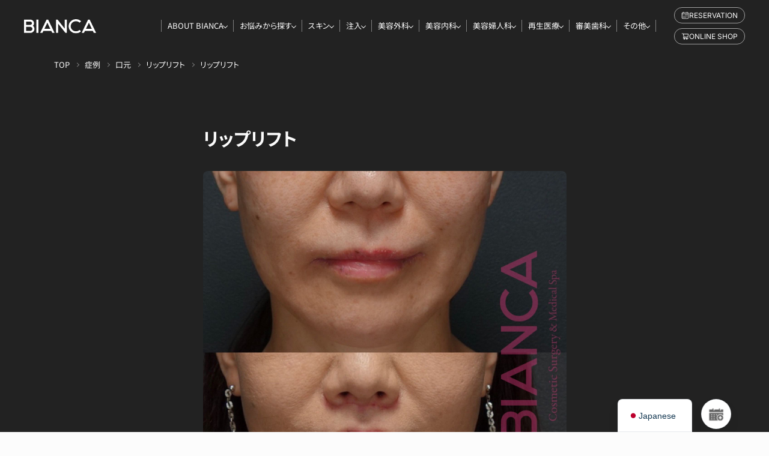

--- FILE ---
content_type: text/css
request_url: https://biancaclinic.jp/wp-content/themes/biancaclinic/cmn/css/style.css?v=202601290839
body_size: 39222
content:
.icon-dial{vertical-align:baseline;display:inline-block;width:36px;height:23px}.icon-consultion{vertical-align:middle;display:inline-block;width:17px;height:17px}.icon-home{vertical-align:middle;display:inline-block;width:16px;height:16px}.icon-search{vertical-align:middle;display:inline-block;width:17px;height:17px}.icon-chat{vertical-align:middle;display:inline-block;width:17px;height:17px}.icon-book{vertical-align:middle;display:inline-block;width:17px;height:17px}.icon-build{vertical-align:middle;display:inline-block;width:20px;height:18px}.icon-beginner{vertical-align:middle;display:inline-block;width:20px;height:18px}.icon-consultion{vertical-align:middle;display:inline-block;width:14px;height:18px}.icon-arrow{display:inline-block;height:1px;width:22px;border-radius:50rem;background-color:currentColor;transition:-webkit-transform .3s ease;transition:transform .3s ease;transition:transform .3s ease, -webkit-transform .3s ease;position:relative}.icon-arrow::after{content:"";height:1px;background-color:currentColor;width:9px;border-radius:50rem;-webkit-transform:rotate(35deg);transform:rotate(35deg);-webkit-transform-origin:right center;transform-origin:right center;position:absolute;right:0;top:0}.icon-angle-circle{display:inline-flex;align-items:center;justify-content:center;height:28px;width:28px;border-radius:100%;border:1px solid #dfdfdf;transition:all .3s ease;position:relative;flex-shrink:0}.icon-angle-circle::before{content:"";display:block;width:8px;height:8px;border-bottom:2px solid #767676;border-right:2px solid #767676;-webkit-transform:rotate(-45deg);transform:rotate(-45deg);margin-left:-2px;-webkit-transform-origin:center;transform-origin:center}.slick-slider{position:relative;display:block;box-sizing:border-box;-webkit-touch-callout:none;-webkit-user-select:none;-moz-user-select:none;user-select:none;touch-action:pan-y;-webkit-tap-highlight-color:rgba(0,0,0,0)}.slick-list{position:relative;overflow:hidden;display:block;margin:0;padding:0}.slick-list:focus{outline:none}.slick-list.dragging{cursor:pointer;cursor:hand}.slick-slider .slick-track,.slick-slider .slick-list{-webkit-transform:translate3d(0, 0, 0);transform:translate3d(0, 0, 0)}.slick-track{position:relative;left:0;top:0;display:block}.slick-track:before,.slick-track:after{content:"";display:table}.slick-track:after{clear:both}.slick-loading .slick-track{visibility:hidden}.slick-slide{float:left;height:100%;min-height:1px}[dir=rtl] .slick-slide{float:right}.slick-slide img{display:block}.slick-slide.slick-loading img{display:none}.slick-slide{display:none}.slick-slide.dragging img{pointer-events:none}.slick-initialized .slick-slide{display:block}.slick-loading .slick-slide{visibility:hidden}.slick-vertical .slick-slide{display:block;height:auto;border:1px solid rgba(0,0,0,0)}.slick-arrow.slick-hidden{display:none}.slick-arrow:hover{opacity:.65}.slick-dots{position:absolute;bottom:-20px;list-style:none;display:block;text-align:center;padding:0;margin:0;width:100%;left:0;-webkit-transform:translateX(0);transform:translateX(0)}.slick-dots li{position:relative;display:inline-block;height:5px;width:40px;margin:0 5px;padding:0;cursor:pointer}.slick-dots li button{border:0;background:rgba(0,0,0,0);display:block;height:100%;width:100%;outline:none;line-height:0px;font-size:0px;color:rgba(0,0,0,0);padding:0;cursor:pointer}.no-touchevents .slick-dots li button:hover{outline:none}.no-touchevents .slick-dots li button:hover:before{opacity:1}.slick-dots li button:focus{outline:none}.slick-dots li button:focus:before{opacity:1}.slick-dots li button:before{content:"";position:absolute;top:0;left:0;width:100%;height:100%;background-color:#e4e7ea;-moz-osx-font-smoothing:grayscale}.slick-dots li.slick-active button:before{background-color:#222}.slick-arrow{width:60px;height:60px;color:rgba(0,0,0,0);font-size:0;line-height:0;position:absolute;top:0;margin-top:-30px;z-index:2}.slick-arrow:before{content:"";width:25px;height:25px;display:inline-block}.slick-prev{padding:0 0 0 10px;left:0}.slick-prev:before{border-left:2px solid #222;border-bottom:2px solid #222;-webkit-transform:rotate(45deg);transform:rotate(45deg)}.slick-next{padding:0 10px 0 0;right:0}.slick-next:before{border-right:2px solid #222;border-top:2px solid #222;-webkit-transform:rotate(45deg);transform:rotate(45deg)}@font-face{font-family:"swiper-icons";src:url("data:application/font-woff;charset=utf-8;base64, [base64]//wADZ2x5ZgAAAywAAADMAAAD2MHtryVoZWFkAAABbAAAADAAAAA2E2+eoWhoZWEAAAGcAAAAHwAAACQC9gDzaG10eAAAAigAAAAZAAAArgJkABFsb2NhAAAC0AAAAFoAAABaFQAUGG1heHAAAAG8AAAAHwAAACAAcABAbmFtZQAAA/gAAAE5AAACXvFdBwlwb3N0AAAFNAAAAGIAAACE5s74hXjaY2BkYGAAYpf5Hu/j+W2+MnAzMYDAzaX6QjD6/4//Bxj5GA8AuRwMYGkAPywL13jaY2BkYGA88P8Agx4j+/8fQDYfA1AEBWgDAIB2BOoAeNpjYGRgYNBh4GdgYgABEMnIABJzYNADCQAACWgAsQB42mNgYfzCOIGBlYGB0YcxjYGBwR1Kf2WQZGhhYGBiYGVmgAFGBiQQkOaawtDAoMBQxXjg/wEGPcYDDA4wNUA2CCgwsAAAO4EL6gAAeNpj2M0gyAACqxgGNWBkZ2D4/wMA+xkDdgAAAHjaY2BgYGaAYBkGRgYQiAHyGMF8FgYHIM3DwMHABGQrMOgyWDLEM1T9/w8UBfEMgLzE////P/5//f/V/xv+r4eaAAeMbAxwIUYmIMHEgKYAYjUcsDAwsLKxc3BycfPw8jEQA/[base64]/uznmfPFBNODM2K7MTQ45YEAZqGP81AmGGcF3iPqOop0r1SPTaTbVkfUe4HXj97wYE+yNwWYxwWu4v1ugWHgo3S1XdZEVqWM7ET0cfnLGxWfkgR42o2PvWrDMBSFj/IHLaF0zKjRgdiVMwScNRAoWUoH78Y2icB/yIY09An6AH2Bdu/UB+yxopYshQiEvnvu0dURgDt8QeC8PDw7Fpji3fEA4z/PEJ6YOB5hKh4dj3EvXhxPqH/SKUY3rJ7srZ4FZnh1PMAtPhwP6fl2PMJMPDgeQ4rY8YT6Gzao0eAEA409DuggmTnFnOcSCiEiLMgxCiTI6Cq5DZUd3Qmp10vO0LaLTd2cjN4fOumlc7lUYbSQcZFkutRG7g6JKZKy0RmdLY680CDnEJ+UMkpFFe1RN7nxdVpXrC4aTtnaurOnYercZg2YVmLN/d/gczfEimrE/fs/bOuq29Zmn8tloORaXgZgGa78yO9/cnXm2BpaGvq25Dv9S4E9+5SIc9PqupJKhYFSSl47+Qcr1mYNAAAAeNptw0cKwkAAAMDZJA8Q7OUJvkLsPfZ6zFVERPy8qHh2YER+3i/BP83vIBLLySsoKimrqKqpa2hp6+jq6RsYGhmbmJqZSy0sraxtbO3sHRydnEMU4uR6yx7JJXveP7WrDycAAAAAAAH//wACeNpjYGRgYOABYhkgZgJCZgZNBkYGLQZtIJsFLMYAAAw3ALgAeNolizEKgDAQBCchRbC2sFER0YD6qVQiBCv/H9ezGI6Z5XBAw8CBK/m5iQQVauVbXLnOrMZv2oLdKFa8Pjuru2hJzGabmOSLzNMzvutpB3N42mNgZGBg4GKQYzBhYMxJLMlj4GBgAYow/P/PAJJhLM6sSoWKfWCAAwDAjgbRAAB42mNgYGBkAIIbCZo5IPrmUn0hGA0AO8EFTQAA");font-weight:400;font-style:normal}:root{--swiper-theme-color: #007aff}.swiper{margin-left:auto;margin-right:auto;position:relative;overflow:hidden;list-style:none;padding:0;z-index:1}.swiper-vertical>.swiper-wrapper{flex-direction:column}.swiper-wrapper{position:relative;width:100%;height:100%;z-index:1;display:flex;transition-property:-webkit-transform;transition-property:transform;transition-property:transform, -webkit-transform;box-sizing:content-box}.swiper-android .swiper-slide,.swiper-wrapper{-webkit-transform:translate3d(0px, 0, 0);transform:translate3d(0px, 0, 0)}.swiper-pointer-events{touch-action:pan-y}.swiper-pointer-events.swiper-vertical{touch-action:pan-x}.swiper-slide{flex-shrink:0;width:100%;height:100%;position:relative;transition-property:-webkit-transform;transition-property:transform;transition-property:transform, -webkit-transform}.swiper-slide-invisible-blank{visibility:hidden}.swiper-autoheight,.swiper-autoheight .swiper-slide{height:auto}.swiper-autoheight .swiper-wrapper{align-items:flex-start;transition-property:height,-webkit-transform;transition-property:transform,height;transition-property:transform,height,-webkit-transform}.swiper-backface-hidden .swiper-slide{-webkit-transform:translateZ(0);transform:translateZ(0);-webkit-backface-visibility:hidden;backface-visibility:hidden}.swiper-3d,.swiper-3d.swiper-css-mode .swiper-wrapper{-webkit-perspective:1200px;perspective:1200px}.swiper-3d .swiper-wrapper,.swiper-3d .swiper-slide,.swiper-3d .swiper-slide-shadow,.swiper-3d .swiper-slide-shadow-left,.swiper-3d .swiper-slide-shadow-right,.swiper-3d .swiper-slide-shadow-top,.swiper-3d .swiper-slide-shadow-bottom,.swiper-3d .swiper-cube-shadow{-webkit-transform-style:preserve-3d;transform-style:preserve-3d}.swiper-3d .swiper-slide-shadow,.swiper-3d .swiper-slide-shadow-left,.swiper-3d .swiper-slide-shadow-right,.swiper-3d .swiper-slide-shadow-top,.swiper-3d .swiper-slide-shadow-bottom{position:absolute;left:0;top:0;width:100%;height:100%;pointer-events:none;z-index:10}.swiper-3d .swiper-slide-shadow{background:rgba(0,0,0,.15)}.swiper-3d .swiper-slide-shadow-left{background-image:linear-gradient(to left, rgba(0, 0, 0, 0.5), rgba(0, 0, 0, 0))}.swiper-3d .swiper-slide-shadow-right{background-image:linear-gradient(to right, rgba(0, 0, 0, 0.5), rgba(0, 0, 0, 0))}.swiper-3d .swiper-slide-shadow-top{background-image:linear-gradient(to top, rgba(0, 0, 0, 0.5), rgba(0, 0, 0, 0))}.swiper-3d .swiper-slide-shadow-bottom{background-image:linear-gradient(to bottom, rgba(0, 0, 0, 0.5), rgba(0, 0, 0, 0))}.swiper-css-mode>.swiper-wrapper{overflow:auto;scrollbar-width:none;-ms-overflow-style:none}.swiper-css-mode>.swiper-wrapper::-webkit-scrollbar{display:none}.swiper-css-mode>.swiper-wrapper>.swiper-slide{scroll-snap-align:start start}.swiper-horizontal.swiper-css-mode>.swiper-wrapper{-webkit-scroll-snap-type:x mandatory;scroll-snap-type:x mandatory}.swiper-vertical.swiper-css-mode>.swiper-wrapper{-webkit-scroll-snap-type:y mandatory;scroll-snap-type:y mandatory}.swiper-centered>.swiper-wrapper::before{content:"";flex-shrink:0;order:9999}.swiper-centered.swiper-horizontal>.swiper-wrapper>.swiper-slide:first-child{-webkit-margin-start:var(--swiper-centered-offset-before);margin-inline-start:var(--swiper-centered-offset-before)}.swiper-centered.swiper-horizontal>.swiper-wrapper::before{height:100%;min-height:1px;width:var(--swiper-centered-offset-after)}.swiper-centered.swiper-vertical>.swiper-wrapper>.swiper-slide:first-child{-webkit-margin-before:var(--swiper-centered-offset-before);margin-block-start:var(--swiper-centered-offset-before)}.swiper-centered.swiper-vertical>.swiper-wrapper::before{width:100%;min-width:1px;height:var(--swiper-centered-offset-after)}.swiper-centered>.swiper-wrapper>.swiper-slide{scroll-snap-align:center center}.swiper-virtual .swiper-slide{-webkit-backface-visibility:hidden;-webkit-transform:translateZ(0);transform:translateZ(0)}.swiper-virtual.swiper-css-mode .swiper-wrapper::after{content:"";position:absolute;left:0;top:0;pointer-events:none}.swiper-virtual.swiper-css-mode.swiper-horizontal .swiper-wrapper::after{height:1px;width:var(--swiper-virtual-size)}.swiper-virtual.swiper-css-mode.swiper-vertical .swiper-wrapper::after{width:1px;height:var(--swiper-virtual-size)}:root{--swiper-navigation-size: 44px}.swiper-button-prev,.swiper-button-next{position:absolute;top:50%;width:calc(var(--swiper-navigation-size)/44*27);height:var(--swiper-navigation-size);margin-top:calc(0px - var(--swiper-navigation-size)/2);z-index:10;cursor:pointer;display:flex;align-items:center;justify-content:center;color:#767676;border:1px solid #dfdfdf;background:#fcfcfc;border-radius:50%;width:36px;height:36px}.swiper-button-prev.swiper-button-disabled,.swiper-button-next.swiper-button-disabled{opacity:.35;cursor:auto;pointer-events:none}.swiper-button-prev.swiper-button-hidden,.swiper-button-next.swiper-button-hidden{opacity:0;cursor:auto;pointer-events:none}.swiper-navigation-disabled .swiper-button-prev,.swiper-navigation-disabled .swiper-button-next{display:none !important}.swiper-button-prev:after,.swiper-button-next:after{font-family:swiper-icons;font-size:13px;font-weight:700;text-transform:none !important;letter-spacing:0;font-variant:initial;line-height:1}.swiper-button-prev,.swiper-rtl .swiper-button-next{left:80px;right:auto}@media(max-width: 768px){.swiper-button-prev,.swiper-rtl .swiper-button-next{left:calc((100% - 300px)/2 - 24px)}}.swiper-button-prev:after,.swiper-rtl .swiper-button-next:after{content:"prev"}.swiper-button-next,.swiper-rtl .swiper-button-prev{right:80px;left:auto}@media(max-width: 768px){.swiper-button-next,.swiper-rtl .swiper-button-prev{right:calc((100% - 300px)/2 - 24px)}}.swiper-button-next:after,.swiper-rtl .swiper-button-prev:after{content:"next"}.swiper-button-lock{display:none}.swiper-pagination{position:absolute;text-align:center;transition:300ms opacity;-webkit-transform:translate3d(0, 0, 0);transform:translate3d(0, 0, 0);z-index:10}.swiper-pagination.swiper-pagination-hidden{opacity:0}.swiper-pagination-disabled>.swiper-pagination,.swiper-pagination.swiper-pagination-disabled{display:none !important}.swiper-pagination-fraction,.swiper-pagination-custom,.swiper-horizontal>.swiper-pagination-bullets,.swiper-pagination-bullets.swiper-pagination-horizontal{bottom:10px;left:0;width:100%}.swiper-pagination-bullets-dynamic{overflow:hidden;font-size:0}.swiper-pagination-bullets-dynamic .swiper-pagination-bullet{-webkit-transform:scale(0.33);transform:scale(0.33);position:relative}.swiper-pagination-bullets-dynamic .swiper-pagination-bullet-active{-webkit-transform:scale(1);transform:scale(1)}.swiper-pagination-bullets-dynamic .swiper-pagination-bullet-active-main{-webkit-transform:scale(1);transform:scale(1)}.swiper-pagination-bullets-dynamic .swiper-pagination-bullet-active-prev{-webkit-transform:scale(0.66);transform:scale(0.66)}.swiper-pagination-bullets-dynamic .swiper-pagination-bullet-active-prev-prev{-webkit-transform:scale(0.33);transform:scale(0.33)}.swiper-pagination-bullets-dynamic .swiper-pagination-bullet-active-next{-webkit-transform:scale(0.66);transform:scale(0.66)}.swiper-pagination-bullets-dynamic .swiper-pagination-bullet-active-next-next{-webkit-transform:scale(0.33);transform:scale(0.33)}.swiper-pagination-bullet{width:var(--swiper-pagination-bullet-width, var(--swiper-pagination-bullet-size, 8px));height:var(--swiper-pagination-bullet-height, var(--swiper-pagination-bullet-size, 8px));display:inline-block;border-radius:50%;background:var(--swiper-pagination-bullet-inactive-color, #000);opacity:var(--swiper-pagination-bullet-inactive-opacity, 0.2)}button.swiper-pagination-bullet{border:none;margin:0;padding:0;box-shadow:none;-webkit-appearance:none;-moz-appearance:none;appearance:none}.swiper-pagination-clickable .swiper-pagination-bullet{cursor:pointer}.swiper-pagination-bullet:only-child{display:none !important}.swiper-pagination-bullet-active{opacity:var(--swiper-pagination-bullet-opacity, 1);background:var(--swiper-pagination-color, var(--swiper-theme-color))}.swiper-vertical>.swiper-pagination-bullets,.swiper-pagination-vertical.swiper-pagination-bullets{right:10px;top:50%;-webkit-transform:translate3d(0px, -50%, 0);transform:translate3d(0px, -50%, 0)}.swiper-vertical>.swiper-pagination-bullets .swiper-pagination-bullet,.swiper-pagination-vertical.swiper-pagination-bullets .swiper-pagination-bullet{margin:var(--swiper-pagination-bullet-vertical-gap, 6px) 0;display:block}.swiper-vertical>.swiper-pagination-bullets.swiper-pagination-bullets-dynamic,.swiper-pagination-vertical.swiper-pagination-bullets.swiper-pagination-bullets-dynamic{top:50%;-webkit-transform:translateY(-50%);transform:translateY(-50%);width:8px}.swiper-vertical>.swiper-pagination-bullets.swiper-pagination-bullets-dynamic .swiper-pagination-bullet,.swiper-pagination-vertical.swiper-pagination-bullets.swiper-pagination-bullets-dynamic .swiper-pagination-bullet{display:inline-block;transition:200ms top,200ms -webkit-transform;transition:200ms transform,200ms top;transition:200ms transform,200ms top,200ms -webkit-transform}.swiper-horizontal>.swiper-pagination-bullets .swiper-pagination-bullet,.swiper-pagination-horizontal.swiper-pagination-bullets .swiper-pagination-bullet{margin:0 var(--swiper-pagination-bullet-horizontal-gap, 4px)}.swiper-horizontal>.swiper-pagination-bullets.swiper-pagination-bullets-dynamic,.swiper-pagination-horizontal.swiper-pagination-bullets.swiper-pagination-bullets-dynamic{left:50%;-webkit-transform:translateX(-50%);transform:translateX(-50%);white-space:nowrap}.swiper-horizontal>.swiper-pagination-bullets.swiper-pagination-bullets-dynamic .swiper-pagination-bullet,.swiper-pagination-horizontal.swiper-pagination-bullets.swiper-pagination-bullets-dynamic .swiper-pagination-bullet{transition:200ms left,200ms -webkit-transform;transition:200ms transform,200ms left;transition:200ms transform,200ms left,200ms -webkit-transform}.swiper-horizontal.swiper-rtl>.swiper-pagination-bullets-dynamic .swiper-pagination-bullet{transition:200ms right,200ms -webkit-transform;transition:200ms transform,200ms right;transition:200ms transform,200ms right,200ms -webkit-transform}.swiper-pagination-progressbar{background:rgba(0,0,0,.25);position:absolute}.swiper-pagination-progressbar .swiper-pagination-progressbar-fill{background:var(--swiper-pagination-color, var(--swiper-theme-color));position:absolute;left:0;top:0;width:100%;height:100%;-webkit-transform:scale(0);transform:scale(0);-webkit-transform-origin:left top;transform-origin:left top}.swiper-rtl .swiper-pagination-progressbar .swiper-pagination-progressbar-fill{-webkit-transform-origin:right top;transform-origin:right top}.swiper-horizontal>.swiper-pagination-progressbar,.swiper-pagination-progressbar.swiper-pagination-horizontal,.swiper-vertical>.swiper-pagination-progressbar.swiper-pagination-progressbar-opposite,.swiper-pagination-progressbar.swiper-pagination-vertical.swiper-pagination-progressbar-opposite{width:100%;height:4px;left:0;top:0}.swiper-vertical>.swiper-pagination-progressbar,.swiper-pagination-progressbar.swiper-pagination-vertical,.swiper-horizontal>.swiper-pagination-progressbar.swiper-pagination-progressbar-opposite,.swiper-pagination-progressbar.swiper-pagination-horizontal.swiper-pagination-progressbar-opposite{width:4px;height:100%;left:0;top:0}.swiper-pagination-lock{display:none}.swiper-scrollbar{border-radius:10px;position:relative;-ms-touch-action:none;background:rgba(0,0,0,.1)}.swiper-scrollbar-disabled>.swiper-scrollbar,.swiper-scrollbar.swiper-scrollbar-disabled{display:none !important}.swiper-horizontal>.swiper-scrollbar,.swiper-scrollbar.swiper-scrollbar-horizontal{position:absolute;left:1%;bottom:3px;z-index:50;height:5px;width:98%}.swiper-vertical>.swiper-scrollbar,.swiper-scrollbar.swiper-scrollbar-vertical{position:absolute;right:3px;top:1%;z-index:50;width:5px;height:98%}.swiper-scrollbar-drag{height:100%;width:100%;position:relative;background:rgba(0,0,0,.5);border-radius:10px;left:0;top:0}.swiper-scrollbar-cursor-drag{cursor:move}.swiper-scrollbar-lock{display:none}.swiper-zoom-container{width:100%;height:100%;display:flex;justify-content:center;align-items:center;text-align:center}.swiper-zoom-container>img,.swiper-zoom-container>svg,.swiper-zoom-container>canvas{max-width:100%;max-height:100%;object-fit:contain}.swiper-slide-zoomed{cursor:move}.swiper-lazy-preloader{width:42px;height:42px;position:absolute;left:50%;top:50%;margin-left:-21px;margin-top:-21px;z-index:10;-webkit-transform-origin:50%;transform-origin:50%;box-sizing:border-box;border:4px solid var(--swiper-preloader-color, var(--swiper-theme-color));border-radius:50%;border-top-color:rgba(0,0,0,0)}.swiper:not(.swiper-watch-progress) .swiper-lazy-preloader,.swiper-watch-progress .swiper-slide-visible .swiper-lazy-preloader{-webkit-animation:swiper-preloader-spin 1s infinite linear;animation:swiper-preloader-spin 1s infinite linear}.swiper-lazy-preloader-white{--swiper-preloader-color: #fff}.swiper-lazy-preloader-black{--swiper-preloader-color: #000}@-webkit-keyframes swiper-preloader-spin{0%{-webkit-transform:rotate(0deg);transform:rotate(0deg)}100%{-webkit-transform:rotate(360deg);transform:rotate(360deg)}}@keyframes swiper-preloader-spin{0%{-webkit-transform:rotate(0deg);transform:rotate(0deg)}100%{-webkit-transform:rotate(360deg);transform:rotate(360deg)}}.swiper .swiper-notification{position:absolute;left:0;top:0;pointer-events:none;opacity:0;z-index:-1000}.swiper-free-mode>.swiper-wrapper{transition-timing-function:ease-out;margin:0 auto}.swiper-grid>.swiper-wrapper{flex-wrap:wrap}.swiper-grid-column>.swiper-wrapper{flex-wrap:wrap;flex-direction:column}.swiper-fade.swiper-free-mode .swiper-slide{transition-timing-function:ease-out}.swiper-fade .swiper-slide{pointer-events:none;transition-property:opacity}.swiper-fade .swiper-slide .swiper-slide{pointer-events:none}.swiper-fade .swiper-slide-active,.swiper-fade .swiper-slide-active .swiper-slide-active{pointer-events:auto}.swiper-cube{overflow:visible}.swiper-cube .swiper-slide{pointer-events:none;-webkit-backface-visibility:hidden;backface-visibility:hidden;z-index:1;visibility:hidden;-webkit-transform-origin:0 0;transform-origin:0 0;width:100%;height:100%}.swiper-cube .swiper-slide .swiper-slide{pointer-events:none}.swiper-cube.swiper-rtl .swiper-slide{-webkit-transform-origin:100% 0;transform-origin:100% 0}.swiper-cube .swiper-slide-active,.swiper-cube .swiper-slide-active .swiper-slide-active{pointer-events:auto}.swiper-cube .swiper-slide-active,.swiper-cube .swiper-slide-next,.swiper-cube .swiper-slide-prev,.swiper-cube .swiper-slide-next+.swiper-slide{pointer-events:auto;visibility:visible}.swiper-cube .swiper-slide-shadow-top,.swiper-cube .swiper-slide-shadow-bottom,.swiper-cube .swiper-slide-shadow-left,.swiper-cube .swiper-slide-shadow-right{z-index:0;-webkit-backface-visibility:hidden;backface-visibility:hidden}.swiper-cube .swiper-cube-shadow{position:absolute;left:0;bottom:0px;width:100%;height:100%;opacity:.6;z-index:0}.swiper-cube .swiper-cube-shadow:before{content:"";background:#000;position:absolute;left:0;top:0;bottom:0;right:0;-webkit-filter:blur(50px);filter:blur(50px)}.swiper-flip{overflow:visible}.swiper-flip .swiper-slide{pointer-events:none;-webkit-backface-visibility:hidden;backface-visibility:hidden;z-index:1}.swiper-flip .swiper-slide .swiper-slide{pointer-events:none}.swiper-flip .swiper-slide-active,.swiper-flip .swiper-slide-active .swiper-slide-active{pointer-events:auto}.swiper-flip .swiper-slide-shadow-top,.swiper-flip .swiper-slide-shadow-bottom,.swiper-flip .swiper-slide-shadow-left,.swiper-flip .swiper-slide-shadow-right{z-index:0;-webkit-backface-visibility:hidden;backface-visibility:hidden}.swiper-creative .swiper-slide{-webkit-backface-visibility:hidden;backface-visibility:hidden;overflow:hidden;transition-property:opacity,height,-webkit-transform;transition-property:transform,opacity,height;transition-property:transform,opacity,height,-webkit-transform}.swiper-cards{overflow:visible}.swiper-cards .swiper-slide{-webkit-transform-origin:center bottom;transform-origin:center bottom;-webkit-backface-visibility:hidden;backface-visibility:hidden;overflow:hidden}.mfp-bg{top:0;left:0;width:100%;height:100%;z-index:1042;overflow:hidden;position:fixed;background:#0b0b0b;opacity:.8}.mfp-wrap{top:0;left:0;width:100%;height:100%;z-index:1043;position:fixed;outline:none !important;-webkit-backface-visibility:hidden}.mfp-container{text-align:center;position:absolute;width:100%;height:100%;left:0;top:0;padding:0 8px;box-sizing:border-box}.mfp-container:before{content:"";display:inline-block;height:100%;vertical-align:middle}.mfp-align-top .mfp-container:before{display:none}.mfp-content{position:relative;display:inline-block;vertical-align:middle;margin:0 auto;text-align:left;z-index:1045}.mfp-inline-holder .mfp-content,.mfp-ajax-holder .mfp-content{width:100%;cursor:auto}.mfp-ajax-cur{cursor:progress}.mfp-zoom-out-cur,.mfp-zoom-out-cur .mfp-image-holder .mfp-close{cursor:-webkit-zoom-out;cursor:zoom-out}.mfp-zoom{cursor:pointer;cursor:-webkit-zoom-in;cursor:zoom-in}.mfp-auto-cursor .mfp-content{cursor:auto}.mfp-close,.mfp-arrow,.mfp-preloader,.mfp-counter{-webkit-user-select:none;-moz-user-select:none;user-select:none}.mfp-loading.mfp-figure{display:none}.mfp-hide{display:none !important}.mfp-preloader{color:#ccc;position:absolute;top:50%;width:auto;text-align:center;margin-top:-0.8em;left:8px;right:8px;z-index:1044}.mfp-preloader a{color:#ccc}.mfp-preloader a:hover{color:#fff}.mfp-s-ready .mfp-preloader{display:none}.mfp-s-error .mfp-content{display:none}button.mfp-close,button.mfp-arrow{overflow:visible;cursor:pointer;background:rgba(0,0,0,0);border:0;-webkit-appearance:none;display:block;outline:none;padding:0;z-index:1046;box-shadow:none;touch-action:manipulation}button::-moz-focus-inner{padding:0;border:0}.mfp-close{width:44px;height:44px;line-height:44px;position:absolute;right:0;top:0;text-decoration:none;text-align:center;opacity:.65;padding:0 0 18px 10px;color:#fff;font-style:normal;font-size:28px;font-family:Arial,Baskerville,monospace}.mfp-close:hover,.mfp-close:focus{opacity:1}.mfp-close:active{top:1px}.mfp-close-btn-in .mfp-close{color:#333}.mfp-image-holder .mfp-close,.mfp-iframe-holder .mfp-close{color:#fff;right:-6px;text-align:right;padding-right:6px;width:100%}.mfp-counter{position:absolute;top:0;right:0;color:#ccc;font-size:12px;line-height:18px;white-space:nowrap}.mfp-arrow{position:absolute;opacity:.65;margin:0;top:50%;margin-top:-55px;padding:0;width:90px;height:110px;-webkit-tap-highlight-color:rgba(0,0,0,0)}.mfp-arrow:active{margin-top:-54px}.mfp-arrow:hover,.mfp-arrow:focus{opacity:1}.mfp-arrow:before,.mfp-arrow:after{content:"";display:block;width:0;height:0;position:absolute;left:0;top:0;margin-top:35px;margin-left:35px;border:medium inset rgba(0,0,0,0)}.mfp-arrow:after{border-top-width:13px;border-bottom-width:13px;top:8px}.mfp-arrow:before{border-top-width:21px;border-bottom-width:21px;opacity:.7}.mfp-arrow-left{left:0}.mfp-arrow-left:after{border-right:17px solid #fff;margin-left:31px}.mfp-arrow-left:before{margin-left:25px;border-right:27px solid #3f3f3f}.mfp-arrow-right{right:0}.mfp-arrow-right:after{border-left:17px solid #fff;margin-left:39px}.mfp-arrow-right:before{border-left:27px solid #3f3f3f}.mfp-iframe-holder{padding-top:40px;padding-bottom:40px}.mfp-iframe-holder .mfp-content{line-height:0;width:100%;max-width:900px}.mfp-iframe-holder .mfp-close{top:-40px}.mfp-iframe-scaler{width:100%;height:0;overflow:hidden;padding-top:56.25%}.mfp-iframe-scaler iframe{position:absolute;display:block;top:0;left:0;width:100%;height:100%;box-shadow:0 0 8px rgba(0,0,0,.6);background:#000}img.mfp-img{width:auto;max-width:100%;height:auto;display:block;line-height:0;box-sizing:border-box;padding:40px 0 40px;margin:0 auto}.mfp-figure{line-height:0}.mfp-figure:after{content:"";position:absolute;left:0;top:40px;bottom:40px;display:block;right:0;width:auto;height:auto;z-index:-1;box-shadow:0 0 8px rgba(0,0,0,.6);background:#444}.mfp-figure small{color:#bdbdbd;display:block;font-size:12px;line-height:14px}.mfp-figure figure{margin:0}.mfp-bottom-bar{margin-top:-36px;position:absolute;top:100%;left:0;width:100%;cursor:auto}.mfp-title{text-align:left;line-height:18px;color:#f3f3f3;word-wrap:break-word;padding-right:36px}.mfp-image-holder .mfp-content{max-width:100%}.mfp-gallery .mfp-image-holder .mfp-figure{cursor:pointer}@media screen and (max-width: 800px)and (orientation: landscape),screen and (max-height: 300px){.mfp-img-mobile .mfp-image-holder{padding-left:0;padding-right:0}.mfp-img-mobile img.mfp-img{padding:0}.mfp-img-mobile .mfp-figure:after{top:0;bottom:0}.mfp-img-mobile .mfp-figure small{display:inline;margin-left:5px}.mfp-img-mobile .mfp-bottom-bar{background:rgba(0,0,0,.6);bottom:0;margin:0;top:auto;padding:3px 5px;position:fixed;box-sizing:border-box}.mfp-img-mobile .mfp-bottom-bar:empty{padding:0}.mfp-img-mobile .mfp-counter{right:5px;top:3px}.mfp-img-mobile .mfp-close{top:0;right:0;width:35px;height:35px;line-height:35px;background:rgba(0,0,0,.6);position:fixed;text-align:center;padding:0}}@media all and (max-width: 900px){.mfp-arrow{-webkit-transform:scale(0.75);transform:scale(0.75)}.mfp-arrow-left{-webkit-transform-origin:0;transform-origin:0}.mfp-arrow-right{-webkit-transform-origin:100%;transform-origin:100%}.mfp-container{padding-left:6px;padding-right:6px}}.js-popup-youtube{display:inline-block;position:relative;aspect-ratio:16/9}.js-popup-youtube::before{content:"";background:url("../img/recruit/btn-yt-play.svg") center/contain no-repeat;width:48px;height:36px;position:absolute;left:50%;top:50%;-webkit-transform:translate(-50%, -50%);transform:translate(-50%, -50%)}@font-face{font-family:"lg";src:url("../fonts/lg.woff2?io9a6k") format("woff2"),url("../fonts/lg.ttf?io9a6k") format("truetype"),url("../fonts/lg.woff?io9a6k") format("woff"),url("../fonts/lg.svg?io9a6k#lg") format("svg");font-weight:normal;font-style:normal;font-display:block}.lg-icon{font-family:"lg" !important;speak:never;font-style:normal;font-weight:normal;font-variant:normal;text-transform:none;line-height:1;-webkit-font-smoothing:antialiased;-moz-osx-font-smoothing:grayscale}.lg-container{font-family:system-ui,-apple-system,"Segoe UI",Roboto,"Helvetica Neue",Arial,"Noto Sans","Liberation Sans",sans-serif,"Apple Color Emoji","Segoe UI Emoji","Segoe UI Symbol","Noto Color Emoji"}.lg-next,.lg-prev{background-color:rgba(0,0,0,.45);border-radius:2px;color:#999;cursor:pointer;display:block;font-size:22px;margin-top:-10px;padding:8px 10px 9px;position:absolute;top:50%;z-index:1084;outline:none;border:none}.lg-next.disabled,.lg-prev.disabled{opacity:0 !important;cursor:default}.lg-next:hover:not(.disabled),.lg-prev:hover:not(.disabled){color:#fff}.lg-single-item .lg-next,.lg-single-item .lg-prev{display:none}.lg-next{right:20px}.lg-next:before{content:""}.lg-prev{left:20px}.lg-prev:after{content:""}@-webkit-keyframes lg-right-end{0%{left:0}50%{left:-30px}100%{left:0}}@keyframes lg-right-end{0%{left:0}50%{left:-30px}100%{left:0}}@-webkit-keyframes lg-left-end{0%{left:0}50%{left:30px}100%{left:0}}@keyframes lg-left-end{0%{left:0}50%{left:30px}100%{left:0}}.lg-outer.lg-right-end .lg-object{-webkit-animation:lg-right-end .3s;animation:lg-right-end .3s;position:relative}.lg-outer.lg-left-end .lg-object{-webkit-animation:lg-left-end .3s;animation:lg-left-end .3s;position:relative}.lg-toolbar{z-index:1082;left:0;position:absolute;top:0;width:100%}.lg-media-overlap .lg-toolbar{background-image:linear-gradient(0deg, rgba(0, 0, 0, 0), rgba(0, 0, 0, 0.4))}.lg-toolbar .lg-icon{color:#999;cursor:pointer;float:right;font-size:24px;height:47px;line-height:27px;padding:10px 0;text-align:center;width:50px;text-decoration:none !important;outline:medium none;will-change:color;transition:color .2s linear;background:none;border:none;box-shadow:none}.lg-toolbar .lg-icon.lg-icon-18{font-size:18px}.lg-toolbar .lg-icon:hover{color:#fff}.lg-toolbar .lg-close:after{content:""}.lg-toolbar .lg-maximize{font-size:22px}.lg-toolbar .lg-maximize:after{content:""}.lg-toolbar .lg-download:after{content:""}.lg-sub-html{color:#eee;font-size:16px;padding:10px 40px;text-align:center;z-index:1080;opacity:0;transition:opacity .2s ease-out 0s}.lg-sub-html h4{margin:0;font-size:13px;font-weight:bold}.lg-sub-html p{font-size:12px;margin:5px 0 0}.lg-sub-html a{color:inherit}.lg-sub-html a:hover{text-decoration:underline}.lg-media-overlap .lg-sub-html{background-image:linear-gradient(180deg, rgba(0, 0, 0, 0), rgba(0, 0, 0, 0.6))}.lg-item .lg-sub-html{position:absolute;bottom:0;right:0;left:0}.lg-error-msg{font-size:14px;color:#999}.lg-counter{color:#999;display:inline-block;font-size:16px;padding-left:20px;padding-top:12px;height:47px;vertical-align:middle}.lg-closing .lg-toolbar,.lg-closing .lg-prev,.lg-closing .lg-next,.lg-closing .lg-sub-html{opacity:0;transition:opacity .08s cubic-bezier(0, 0, 0.25, 1) 0s,color .08s linear,-webkit-transform .08s cubic-bezier(0, 0, 0.25, 1) 0s;transition:transform .08s cubic-bezier(0, 0, 0.25, 1) 0s,opacity .08s cubic-bezier(0, 0, 0.25, 1) 0s,color .08s linear;transition:transform .08s cubic-bezier(0, 0, 0.25, 1) 0s,opacity .08s cubic-bezier(0, 0, 0.25, 1) 0s,color .08s linear,-webkit-transform .08s cubic-bezier(0, 0, 0.25, 1) 0s}body:not(.lg-from-hash) .lg-outer.lg-start-zoom .lg-item:not(.lg-zoomable) .lg-img-wrap,body:not(.lg-from-hash) .lg-outer.lg-start-zoom .lg-item:not(.lg-zoomable) .lg-video-cont,body:not(.lg-from-hash) .lg-outer.lg-start-zoom .lg-item:not(.lg-zoomable) .lg-media-cont{opacity:0;-webkit-transform:scale3d(0.5, 0.5, 0.5);transform:scale3d(0.5, 0.5, 0.5);will-change:transform,opacity;transition:opacity 250ms cubic-bezier(0, 0, 0.25, 1),-webkit-transform 250ms cubic-bezier(0, 0, 0.25, 1) 0s !important;transition:transform 250ms cubic-bezier(0, 0, 0.25, 1) 0s,opacity 250ms cubic-bezier(0, 0, 0.25, 1) !important;transition:transform 250ms cubic-bezier(0, 0, 0.25, 1) 0s,opacity 250ms cubic-bezier(0, 0, 0.25, 1),-webkit-transform 250ms cubic-bezier(0, 0, 0.25, 1) 0s !important}body:not(.lg-from-hash) .lg-outer.lg-start-zoom .lg-item:not(.lg-zoomable).lg-complete .lg-img-wrap,body:not(.lg-from-hash) .lg-outer.lg-start-zoom .lg-item:not(.lg-zoomable).lg-complete .lg-video-cont,body:not(.lg-from-hash) .lg-outer.lg-start-zoom .lg-item:not(.lg-zoomable).lg-complete .lg-media-cont{opacity:1;-webkit-transform:scale3d(1, 1, 1);transform:scale3d(1, 1, 1)}.lg-icon:focus-visible{color:#fff;border-radius:3px;outline:1px dashed hsla(0,0%,100%,.6)}.lg-toolbar .lg-icon:focus-visible{border-radius:8px;outline-offset:-5px}.lg-group:after{content:"";display:table;clear:both}.lg-container{display:none;outline:none}.lg-container.lg-show{display:block}.lg-on{scroll-behavior:unset}.lg-overlay-open{overflow:hidden}.lg-toolbar,.lg-prev,.lg-next,.lg-pager-outer,.lg-hide-sub-html .lg-sub-html{opacity:0;will-change:transform,opacity;transition:opacity .25s cubic-bezier(0, 0, 0.25, 1) 0s,-webkit-transform .25s cubic-bezier(0, 0, 0.25, 1) 0s;transition:transform .25s cubic-bezier(0, 0, 0.25, 1) 0s,opacity .25s cubic-bezier(0, 0, 0.25, 1) 0s;transition:transform .25s cubic-bezier(0, 0, 0.25, 1) 0s,opacity .25s cubic-bezier(0, 0, 0.25, 1) 0s,-webkit-transform .25s cubic-bezier(0, 0, 0.25, 1) 0s}.lg-show-in .lg-toolbar,.lg-show-in .lg-prev,.lg-show-in .lg-next,.lg-show-in .lg-pager-outer{opacity:1}.lg-show-in.lg-hide-sub-html .lg-sub-html{opacity:1}.lg-show-in .lg-hide-items .lg-prev{opacity:0;-webkit-transform:translate3d(-10px, 0, 0);transform:translate3d(-10px, 0, 0)}.lg-show-in .lg-hide-items .lg-next{opacity:0;-webkit-transform:translate3d(10px, 0, 0);transform:translate3d(10px, 0, 0)}.lg-show-in .lg-hide-items .lg-toolbar{opacity:0;-webkit-transform:translate3d(0, -10px, 0);transform:translate3d(0, -10px, 0)}.lg-show-in .lg-hide-items.lg-hide-sub-html .lg-sub-html{opacity:0;-webkit-transform:translate3d(0, 20px, 0);transform:translate3d(0, 20px, 0)}.lg-outer{width:100%;height:100%;position:fixed;top:0;left:0;z-index:1050;text-align:left;opacity:.001;outline:none;will-change:auto;overflow:hidden;transition:opacity .15s ease 0s}.lg-outer *{box-sizing:border-box}.lg-outer.lg-zoom-from-image{opacity:1}.lg-outer.lg-visible{opacity:1}.lg-outer.lg-css3 .lg-item:not(.lg-start-end-progress).lg-prev-slide,.lg-outer.lg-css3 .lg-item:not(.lg-start-end-progress).lg-next-slide,.lg-outer.lg-css3 .lg-item:not(.lg-start-end-progress).lg-current{transition-duration:inherit !important;transition-timing-function:inherit !important}.lg-outer.lg-css3.lg-dragging .lg-item.lg-prev-slide,.lg-outer.lg-css3.lg-dragging .lg-item.lg-next-slide,.lg-outer.lg-css3.lg-dragging .lg-item.lg-current{transition-duration:0s !important;opacity:1}.lg-outer.lg-grab img.lg-object{cursor:-webkit-grab;cursor:grab}.lg-outer.lg-grabbing img.lg-object{cursor:move;cursor:-webkit-grabbing;cursor:grabbing}.lg-outer .lg-content{position:absolute;top:0;left:0;right:0;bottom:0}.lg-outer .lg-inner{width:100%;position:absolute;left:0;top:0;bottom:0;transition:opacity 0s;white-space:nowrap}.lg-outer .lg-item{display:none !important}.lg-outer .lg-item:not(.lg-start-end-progress){background:url("../img/lightgallery/loading.gif") no-repeat scroll center center rgba(0,0,0,0)}.lg-outer.lg-css3 .lg-prev-slide,.lg-outer.lg-css3 .lg-current,.lg-outer.lg-css3 .lg-next-slide{display:inline-block !important}.lg-outer.lg-css .lg-current{display:inline-block !important}.lg-outer .lg-item,.lg-outer .lg-img-wrap{display:inline-block;text-align:center;position:absolute;width:100%;height:100%}.lg-outer .lg-item:before,.lg-outer .lg-img-wrap:before{content:"";display:inline-block;height:100%;vertical-align:middle}.lg-outer .lg-img-wrap{position:absolute;left:0;right:0;top:0;bottom:0;white-space:nowrap;font-size:0}.lg-outer .lg-item.lg-complete{background-image:none}.lg-outer .lg-item.lg-current{z-index:1060}.lg-outer .lg-object{display:inline-block;vertical-align:middle;max-width:100%;max-height:100%;width:auto;height:auto;position:relative}.lg-outer .lg-empty-html.lg-sub-html,.lg-outer .lg-empty-html .lg-sub-html{display:none}.lg-outer.lg-hide-download .lg-download{opacity:.75;pointer-events:none}.lg-outer .lg-first-slide .lg-dummy-img{position:absolute;top:50%;left:50%}.lg-outer.lg-components-open:not(.lg-zoomed) .lg-components{-webkit-transform:translate3d(0, 0%, 0);transform:translate3d(0, 0%, 0);opacity:1}.lg-outer.lg-components-open:not(.lg-zoomed) .lg-sub-html{opacity:1;transition:opacity .2s ease-out .15s}.lg-outer .lg-media-cont{text-align:center;display:inline-block;vertical-align:middle;position:relative}.lg-outer .lg-media-cont .lg-object{width:100% !important;height:100% !important}.lg-outer .lg-has-iframe .lg-media-cont{-webkit-overflow-scrolling:touch;overflow:auto}.lg-backdrop{position:fixed;top:0;left:0;right:0;bottom:0;z-index:1040;background-color:#000;opacity:0;will-change:auto;transition:opacity 333ms ease-in 0s}.lg-backdrop.in{opacity:1}.lg-css3.lg-no-trans .lg-prev-slide,.lg-css3.lg-no-trans .lg-next-slide,.lg-css3.lg-no-trans .lg-current{transition:none 0s ease 0s !important}.lg-css3.lg-use-css3 .lg-item{-webkit-backface-visibility:hidden;backface-visibility:hidden}.lg-css3.lg-fade .lg-item{opacity:0}.lg-css3.lg-fade .lg-item.lg-current{opacity:1}.lg-css3.lg-fade .lg-item.lg-prev-slide,.lg-css3.lg-fade .lg-item.lg-next-slide,.lg-css3.lg-fade .lg-item.lg-current{transition:opacity .1s ease 0s}.lg-css3.lg-use-css3 .lg-item.lg-start-progress{transition:-webkit-transform 1s cubic-bezier(0.175, 0.885, 0.32, 1.275) 0s;transition:transform 1s cubic-bezier(0.175, 0.885, 0.32, 1.275) 0s;transition:transform 1s cubic-bezier(0.175, 0.885, 0.32, 1.275) 0s, -webkit-transform 1s cubic-bezier(0.175, 0.885, 0.32, 1.275) 0s}.lg-css3.lg-use-css3 .lg-item.lg-start-end-progress{transition:-webkit-transform 1s cubic-bezier(0, 0, 0.25, 1) 0s;transition:transform 1s cubic-bezier(0, 0, 0.25, 1) 0s;transition:transform 1s cubic-bezier(0, 0, 0.25, 1) 0s, -webkit-transform 1s cubic-bezier(0, 0, 0.25, 1) 0s}.lg-css3.lg-slide.lg-use-css3 .lg-item{opacity:0}.lg-css3.lg-slide.lg-use-css3 .lg-item.lg-prev-slide{-webkit-transform:translate3d(-100%, 0, 0);transform:translate3d(-100%, 0, 0)}.lg-css3.lg-slide.lg-use-css3 .lg-item.lg-next-slide{-webkit-transform:translate3d(100%, 0, 0);transform:translate3d(100%, 0, 0)}.lg-css3.lg-slide.lg-use-css3 .lg-item.lg-current{-webkit-transform:translate3d(0, 0, 0);transform:translate3d(0, 0, 0);opacity:1}.lg-css3.lg-slide.lg-use-css3 .lg-item.lg-prev-slide,.lg-css3.lg-slide.lg-use-css3 .lg-item.lg-next-slide,.lg-css3.lg-slide.lg-use-css3 .lg-item.lg-current{transition:opacity .1s ease 0s,-webkit-transform 1s cubic-bezier(0, 0, 0.25, 1) 0s;transition:transform 1s cubic-bezier(0, 0, 0.25, 1) 0s,opacity .1s ease 0s;transition:transform 1s cubic-bezier(0, 0, 0.25, 1) 0s,opacity .1s ease 0s,-webkit-transform 1s cubic-bezier(0, 0, 0.25, 1) 0s}.lg-container{display:none}.lg-container.lg-show{display:block}.lg-container.lg-dragging-vertical .lg-backdrop{transition-duration:0s !important}.lg-container.lg-dragging-vertical .lg-css3 .lg-item.lg-current{transition-duration:0s !important;opacity:1}.lg-inline .lg-backdrop,.lg-inline .lg-outer{position:absolute}.lg-inline .lg-backdrop{z-index:1}.lg-inline .lg-outer{z-index:2}.lg-inline .lg-maximize:after{content:""}.lg-components{-webkit-transform:translate3d(0, 100%, 0);transform:translate3d(0, 100%, 0);will-change:transform;transition:-webkit-transform .35s ease-out 0s;transition:transform .35s ease-out 0s;transition:transform .35s ease-out 0s, -webkit-transform .35s ease-out 0s;z-index:1080;position:absolute;bottom:0;right:0;left:0}.lg-outer .lg-thumb-outer{background-color:#0d0a0a;width:100%;max-height:350px;overflow:hidden;float:left}.lg-outer .lg-thumb-outer.lg-grab .lg-thumb-item{cursor:-webkit-grab;cursor:grab}.lg-outer .lg-thumb-outer.lg-grabbing .lg-thumb-item{cursor:move;cursor:-webkit-grabbing;cursor:grabbing}.lg-outer .lg-thumb-outer.lg-dragging .lg-thumb{transition-duration:0s !important}.lg-outer .lg-thumb-outer.lg-rebuilding-thumbnails .lg-thumb{transition-duration:0s !important}.lg-outer .lg-thumb-outer.lg-thumb-align-middle{text-align:center}.lg-outer .lg-thumb-outer.lg-thumb-align-left{text-align:left}.lg-outer .lg-thumb-outer.lg-thumb-align-right{text-align:right}.lg-outer.lg-single-item .lg-thumb-outer{display:none}.lg-outer .lg-thumb{padding:5px 0;height:100%;margin-bottom:-5px;display:inline-block;vertical-align:middle}@media(min-width: 768px){.lg-outer .lg-thumb{padding:10px 0}}.lg-outer .lg-thumb-item{cursor:pointer;float:left;overflow:hidden;height:100%;border-radius:2px;margin-bottom:5px;will-change:border-color}@media(min-width: 768px){.lg-outer .lg-thumb-item{border-radius:4px;border:2px solid #fff;transition:border-color .25s ease}}.lg-outer .lg-thumb-item.active,.lg-outer .lg-thumb-item:hover{border-color:#a90707}.lg-outer .lg-thumb-item img{width:100%;height:100%;object-fit:cover;display:block}.lg-outer.lg-can-toggle .lg-item{padding-bottom:0}.lg-outer .lg-toggle-thumb:after{content:""}.lg-outer.lg-animate-thumb .lg-thumb{transition-timing-function:cubic-bezier(0.215, 0.61, 0.355, 1)}.lg-outer.lg-css3.lg-zoom-dragging .lg-item.lg-complete.lg-zoomable .lg-img-wrap,.lg-outer.lg-css3.lg-zoom-dragging .lg-item.lg-complete.lg-zoomable .lg-image{transition-duration:0ms !important}.lg-outer.lg-use-transition-for-zoom .lg-item.lg-complete.lg-zoomable .lg-img-wrap{will-change:transform;transition:-webkit-transform .5s cubic-bezier(0.12, 0.415, 0.01, 1.19) 0s;transition:transform .5s cubic-bezier(0.12, 0.415, 0.01, 1.19) 0s;transition:transform .5s cubic-bezier(0.12, 0.415, 0.01, 1.19) 0s, -webkit-transform .5s cubic-bezier(0.12, 0.415, 0.01, 1.19) 0s}.lg-outer.lg-use-transition-for-zoom.lg-zoom-drag-transition .lg-item.lg-complete.lg-zoomable .lg-img-wrap{will-change:transform;transition:-webkit-transform .8s cubic-bezier(0, 0, 0.25, 1) 0s;transition:transform .8s cubic-bezier(0, 0, 0.25, 1) 0s;transition:transform .8s cubic-bezier(0, 0, 0.25, 1) 0s, -webkit-transform .8s cubic-bezier(0, 0, 0.25, 1) 0s}.lg-outer .lg-item.lg-complete.lg-zoomable .lg-img-wrap{-webkit-transform:translate3d(0, 0, 0);transform:translate3d(0, 0, 0);-webkit-backface-visibility:hidden;backface-visibility:hidden}.lg-outer .lg-item.lg-complete.lg-zoomable .lg-image,.lg-outer .lg-item.lg-complete.lg-zoomable .lg-dummy-img{-webkit-transform:scale3d(1, 1, 1);transform:scale3d(1, 1, 1);transition:opacity .15s,-webkit-transform .5s cubic-bezier(0.12, 0.415, 0.01, 1.19) 0s !important;transition:transform .5s cubic-bezier(0.12, 0.415, 0.01, 1.19) 0s,opacity .15s !important;transition:transform .5s cubic-bezier(0.12, 0.415, 0.01, 1.19) 0s,opacity .15s,-webkit-transform .5s cubic-bezier(0.12, 0.415, 0.01, 1.19) 0s !important;-webkit-backface-visibility:hidden;backface-visibility:hidden}.lg-outer .lg-item.lg-complete.lg-zoomable .lg-image.no-transition,.lg-outer .lg-item.lg-complete.lg-zoomable .lg-dummy-img.no-transition{transition:none !important}.lg-outer .lg-item.lg-complete.lg-zoomable .lg-image.reset-transition,.lg-outer .lg-item.lg-complete.lg-zoomable .lg-dummy-img.reset-transition{-webkit-transform:scale3d(1, 1, 1) translate3d(-50%, -50%, 0px) !important;transform:scale3d(1, 1, 1) translate3d(-50%, -50%, 0px) !important;max-width:none !important;max-height:none !important;top:50% !important;left:50% !important}.lg-outer .lg-item.lg-complete.lg-zoomable .lg-image.reset-transition-x,.lg-outer .lg-item.lg-complete.lg-zoomable .lg-dummy-img.reset-transition-x{-webkit-transform:scale3d(1, 1, 1) translate3d(-50%, 0, 0px) !important;transform:scale3d(1, 1, 1) translate3d(-50%, 0, 0px) !important;top:0 !important;left:50% !important;max-width:none !important;max-height:none !important}.lg-outer .lg-item.lg-complete.lg-zoomable .lg-image.reset-transition-y,.lg-outer .lg-item.lg-complete.lg-zoomable .lg-dummy-img.reset-transition-y{-webkit-transform:scale3d(1, 1, 1) translate3d(0, -50%, 0px) !important;transform:scale3d(1, 1, 1) translate3d(0, -50%, 0px) !important;top:50% !important;left:0% !important;max-width:none !important;max-height:none !important}.lg-icon.lg-zoom-in:after{content:""}.lg-actual-size .lg-icon.lg-zoom-in{opacity:1;pointer-events:auto}.lg-icon.lg-actual-size{font-size:20px}.lg-icon.lg-actual-size:after{content:""}.lg-icon.lg-zoom-out{opacity:.5;pointer-events:none}.lg-icon.lg-zoom-out:after{content:""}.lg-zoomed .lg-icon.lg-zoom-out{opacity:1;pointer-events:auto}.lg-outer[data-lg-slide-type=video] .lg-zoom-in,.lg-outer[data-lg-slide-type=video] .lg-actual-size,.lg-outer[data-lg-slide-type=video] .lg-zoom-out,.lg-outer[data-lg-slide-type=iframe] .lg-zoom-in,.lg-outer[data-lg-slide-type=iframe] .lg-actual-size,.lg-outer[data-lg-slide-type=iframe] .lg-zoom-out,.lg-outer.lg-first-slide-loading .lg-zoom-in,.lg-outer.lg-first-slide-loading .lg-actual-size,.lg-outer.lg-first-slide-loading .lg-zoom-out{opacity:.75;pointer-events:none}html,body,div,span,object,iframe,h1,h2,h3,h4,h5,h6,p,blockquote,pre,abbr,address,cite,code,del,dfn,em,img,ins,kbd,q,samp,small,strong,sub,sup,var,b,i,dl,dt,dd,ol,ul,li,fieldset,form,label,legend,table,caption,tbody,tfoot,thead,tr,th,td,article,aside,canvas,details,figcaption,figure,footer,header,hgroup,menu,nav,section,summary,time,mark,audio,video{margin:0;padding:0;border:0;outline:0;font-size:100%;vertical-align:baseline;background:rgba(0,0,0,0)}body{line-height:1}article,aside,details,figcaption,figure,footer,header,hgroup,menu,nav,section{display:block}ol,ul{list-style:none}blockquote,q{quotes:none}blockquote:before,blockquote:after,q:before,q:after{content:"";content:none}a{margin:0;padding:0;font-size:100%;vertical-align:baseline;background:rgba(0,0,0,0)}ins{background-color:#ff9;color:#000;text-decoration:none}mark{background-color:#ff9;color:#000;font-style:italic;font-weight:bold}del{text-decoration:line-through}abbr[title],dfn[title]{border-bottom:1px dotted;cursor:help}table{border-collapse:collapse;border-spacing:0}hr{display:block;height:1px;border:0;border-top:1px solid #ccc;margin:1em 0;padding:0}input,select{vertical-align:middle}img{vertical-align:top;font-size:0;line-height:0}html{font-size:62.5%}body{color:#222;font-size:1.6em;font-family:"Noto Sans JP",sans-serif;font-weight:400;-webkit-font-feature-settings:"palt" on;font-feature-settings:"palt" on;-webkit-font-smoothing:antialiased;line-height:1.625;background:#fcfcfc;min-width:1200px;height:100%;position:relative;-webkit-text-size-adjust:100%;word-break:break-all}button,input,select,textarea{color:#222;font-size:1em;outline:none}input,button{border:none;background:none}input[type=button],input[type=submit],button{cursor:pointer;-webkit-appearance:none;-moz-appearance:none;appearance:none;outline:none}::-moz-selection{background:#b3d4fc;text-shadow:none}::selection{background:#b3d4fc;text-shadow:none}audio,canvas,img,video{vertical-align:middle}fieldset{border:0;margin:0;padding:0}textarea{resize:vertical}label,select,input[type=submit]{cursor:pointer}*,*:before,*:after{box-sizing:border-box}a:hover img.over{opacity:.8;filter:alpha(opacity=80);cursor:pointer}em{color:#222;font-weight:bold;font-style:normal}img,svg{max-width:100%;max-height:100%;width:auto;height:auto;vertical-align:bottom}address{font-style:normal}.activity-gallery{margin-top:40px}.activity-gallery__main{position:relative;aspect-ratio:16/9;overflow:hidden;border-radius:8px;background-color:#eff0f2}.activity-gallery .swiper-slide{height:auto}.activity-gallery__item{display:block;width:100%;height:100%;cursor:pointer}.activity-gallery__item img{width:100%;height:100%;object-fit:contain}.activity-gallery__item:hover{opacity:.9}.activity-gallery__nav{position:absolute;top:50%;-webkit-transform:translateY(-50%);transform:translateY(-50%);z-index:10;display:flex;align-items:center;justify-content:center;width:40px;height:40px;background-color:hsla(0,0%,100%,.9);border:none;border-radius:50%;cursor:pointer;transition:background-color .2s ease,opacity .2s ease;box-shadow:0 2px 8px rgba(0,0,0,.15)}.activity-gallery__nav svg{width:20px;height:20px;color:#222}.activity-gallery__nav:hover{background-color:#fff}.activity-gallery__nav.swiper-button-disabled{opacity:.3;cursor:default}.activity-gallery__nav--prev{left:12px}.activity-gallery__nav--next{right:12px}.activity-gallery__thumb{display:flex;flex-wrap:wrap;gap:10px;margin-top:16px}.activity-gallery__thumb__item{width:calc((100% - 50px)/6);aspect-ratio:4/3;border-radius:4px;overflow:hidden;cursor:pointer;border:2px solid rgba(0,0,0,0);transition:border-color .2s ease,opacity .2s ease}.activity-gallery__thumb__item.--active{border-color:#222}.activity-gallery__thumb__item:hover{opacity:.8}.activity-gallery__thumb__item img{width:100%;height:100%;object-fit:cover}.btn-submit{align-items:center;background-color:#222;border-radius:3px;color:#fff;display:flex;flex-direction:column;justify-content:center;font-family:"Noto Sans JP",sans-serif;font-weight:700;height:50px;margin-top:20px;width:100%}.arrow{border:1px solid #b7b7b7;border-radius:50%;display:flex;width:28px;height:28px;position:relative;flex-shrink:0}.arrow::after{border-right:2px solid #070707;border-top:2px solid #070707;content:"";position:absolute;top:50%;left:50%;-webkit-transform:translate(-50%, -50%) rotate(45deg);transform:translate(-50%, -50%) rotate(45deg);width:7px;height:7px;margin-left:-1px}.arrow.--w::after{border-color:#fff}.control-check{position:absolute;visibility:hidden}.control-check+label{padding:0 0 0 28px;position:relative}.control-check+label:before{border:1px solid #ccc;border-radius:2px;content:"";display:inline-block;width:20px;height:20px;position:absolute;top:50%;left:0;-webkit-transform:translateY(-50%);transform:translateY(-50%)}.control-check:checked+label:before{background-color:#222;border:none}.control-check:checked+label:after{content:"";display:block;position:absolute;top:50%;left:6px;-webkit-transform:translateY(-50%);transform:translateY(-50%);width:8px;height:5px;border-left:2px solid #fff;border-bottom:2px solid #fff;-webkit-transform:rotate(-45deg);transform:rotate(-45deg);margin-top:-4px}.control-radio{position:absolute;visibility:hidden}.control-radio+label{padding:0 0 0 28px;position:relative}.control-radio+label:before{border:1px solid #ccc;border-radius:100%;content:"";display:inline-block;width:20px;height:20px;position:absolute;top:50%;left:0;-webkit-transform:translateY(-50%);transform:translateY(-50%)}.control-radio:checked+label:before{background-color:#fff;border:1px solid #222}.control-radio:checked+label:after{border-radius:100%;content:"";display:block;position:absolute;top:50%;left:5px;-webkit-transform:translateY(-50%);transform:translateY(-50%);width:10px;height:10px;background-color:#222}.control-select{-webkit-appearance:none;-moz-appearance:none;appearance:none;border:1px solid #dfdfdf;border-radius:3px;font-family:"Noto Sans JP",sans-serif;font-size:1.5rem;line-height:1;padding:15px 10px;width:100%}.control-select__wrap{margin-top:10px;position:relative}.control-select__wrap:after{border-right:1px solid #000;border-top:1px solid #000;content:"";position:absolute;top:50%;right:15px;width:6px;height:6px;-webkit-transform:translateY(-50%) rotate(135deg);transform:translateY(-50%) rotate(135deg);margin-top:-1px}.control-select__wrap:first-of-type{margin-top:0}.pager{margin:60px auto 0;display:flex;justify-content:space-between;align-items:center}.pager__prev,.pager__back,.pager__next{display:block;height:60px}.pager__prev a,.pager__back a,.pager__next a{align-items:center;display:flex;font-size:1.5rem;font-weight:bold;flex-direction:column;justify-content:center;height:100%;background-color:#fff;border-radius:3px;border:1px solid #dfdfdf;transition:all 0.3s;transition-timing-function:cubic-bezier(0.165, 0.84, 0.44, 1)}.no-touchevents .pager__prev a:hover,.no-touchevents .pager__back a:hover,.no-touchevents .pager__next a:hover{opacity:.65}.pager__prev,.pager__next{position:relative;width:28%}.pager__prev a::after,.pager__next a::after{border-right:1px solid #222;border-top:1px solid #222;content:"";position:absolute;top:50%;width:8px;height:8px}.pager__back{width:40%}.pager__back a{align-items:center;display:flex;flex-direction:row;justify-content:center;position:relative}.pager__back a::before{content:"";background-image:url(../img/common/pager_back.svg);background-size:contain;background-position:center;background-repeat:no-repeat;width:17px;height:17px;margin-right:10px}.pager__prev a::after{left:20px;-webkit-transform:translateY(-50%) rotate(-135deg);transform:translateY(-50%) rotate(-135deg)}.pager__next a::after{right:20px;-webkit-transform:translateY(-50%) rotate(45deg);transform:translateY(-50%) rotate(45deg)}.wp-pagenavi{margin:70px 0 0;font-size:1.4rem;text-align:center;font-family:"Inter",sans-serif;font-weight:400}.wp-pagenavi>*{display:inline-block;vertical-align:middle}.wp-pagenavi .pages{display:none}.wp-pagenavi .page,.wp-pagenavi .current,.wp-pagenavi .first,.wp-pagenavi .last,.wp-pagenavi .previouspostslink,.wp-pagenavi .nextpostslink{min-width:35px;display:inline-block;height:35px;text-align:center;color:#222;font-weight:500;line-height:35px;border:1px solid #dfdfdf;background:#fff;border-radius:3px;padding:0 .5em;vertical-align:middle;margin:5px}.pagination-circle .wp-pagenavi .page,.pagination-circle .wp-pagenavi .current,.pagination-circle .wp-pagenavi .first,.pagination-circle .wp-pagenavi .last,.pagination-circle .wp-pagenavi .previouspostslink,.pagination-circle .wp-pagenavi .nextpostslink{border-radius:30px}.wp-pagenavi span.current{color:#fcfcfc;background:#222;border-color:#222}.wp-pagenavi .extend{width:30px;height:10px;line-height:1;padding:0;margin:0;border:none}.wp-pagenavi .page,.wp-pagenavi .first,.wp-pagenavi .last,.wp-pagenavi .previouspostslink,.wp-pagenavi .nextpostslink{transition:all 0.3s;transition-timing-function:cubic-bezier(0.165, 0.84, 0.44, 1)}.no-touchevents .wp-pagenavi .page:hover,.no-touchevents .wp-pagenavi .first:hover,.no-touchevents .wp-pagenavi .last:hover,.no-touchevents .wp-pagenavi .previouspostslink:hover,.no-touchevents .wp-pagenavi .nextpostslink:hover{color:#fff;background:#222;border-color:#222}.wp-pagenavi .first,.wp-pagenavi .last,.wp-pagenavi .previouspostslink,.wp-pagenavi .nextpostslink{font-size:1.6rem;font-family:"Noto Sans JP",sans-serif;width:auto;padding-left:.75em;padding-right:.75em}.mfp-fade.mfp-bg{opacity:0;transition:all .15s ease-out}.mfp-fade.mfp-bg.mfp-ready{opacity:.8}.mfp-fade.mfp-bg.mfp-removing{opacity:0}.mfp-fade.mfp-wrap .mfp-content{opacity:0;transition:all .15s ease-out}.mfp-fade.mfp-wrap.mfp-ready .mfp-content{opacity:1}.mfp-fade.mfp-wrap.mfp-removing .mfp-content{opacity:0}[role=tabpanel]{height:0;opacity:0;visibility:hidden;overflow:hidden;transition:opacity .3s ease}[role=tabpanel].active{height:auto;opacity:1;visibility:visible}.ttl-page{text-align:center;font-family:"Inter",sans-serif;font-size:4.4rem;padding:60px 0}.wp-block-image:not(:first-child){margin-top:35px}.wp-block-image:not(:last-child){margin-bottom:35px}.wp_content,.post-format{line-height:1.75;font-size:1.6rem;font-size:1.5rem}.wp_content h2,.post-format h2{background-color:#eff0f2;border-radius:3px;font-size:2rem;font-weight:700;line-height:1.5;padding:.05em 0 .05em .75em;margin:40px 0 25px;padding:10px 10px 10px 36px;position:relative}.wp_content h2::before,.post-format h2::before{content:"";width:4px;height:60%;background-color:#767676;border-radius:1px;position:absolute;top:50%;-webkit-transform:translateY(-50%);transform:translateY(-50%);left:16px}.wp_content h3,.post-format h3{margin:40px 0 25px;font-size:1.9rem;font-weight:700;line-height:1.5;position:relative}.wp_content h4,.post-format h4{font-size:1.7rem;margin:20px 0 10px;line-height:1.5}.wp_content a,.post-format a{color:#222}.no-touchevents .wp_content a:hover,.no-touchevents .post-format a:hover{text-decoration:underline}.wp_content ul,.post-format ul{list-style:disc;padding-left:40px;margin:1em 0}.wp_content ul ul,.post-format ul ul{list-style:circle;margin:0}.wp_content ul ul ul,.post-format ul ul ul{list-style:square}.wp_content ol,.post-format ol{list-style:decimal;padding-left:40px;margin:1em 0}.wp_content ol ol,.post-format ol ol{margin:0}.wp_content blockquote,.post-format blockquote{padding:30px;margin:30px 0;position:relative;background-color:#f6f6f8;line-height:1.875}.wp_content blockquote *,.post-format blockquote *{position:relative;z-index:2}.wp_content blockquote *:first-child,.post-format blockquote *:first-child{margin-top:0}.wp_content blockquote *:last-child,.post-format blockquote *:last-child{margin-bottom:0}.wp_content table,.post-format table{width:100%}.wp_content table th,.wp_content table td,.post-format table th,.post-format table td{padding:1em;border:1px solid #dfdfdf;border-left:none;border-right:none}.wp_content table th:first-child,.wp_content table td:first-child,.post-format table th:first-child,.post-format table td:first-child{background-color:#eff0f2}.wp_content a,.post-format a{color:#1a73e8;text-decoration:underline}.wp_content .aligncenter,.post-format .aligncenter{display:block;margin-left:auto;margin-right:auto}.wp-caption{max-width:100%}.container{max-width:1100px;margin:0 auto;position:relative}.content-row{display:flex;justify-content:space-between}.content-main{flex:0 1 760px;max-width:760px}.content-side{flex:0 1 290px;max-width:290px}.breadcrumb{overflow:auto;-webkit-overflow-scrolling:touch}.breadcrumb-wrap{display:flex;align-items:center}.breadcrumb-wrap li{position:relative}.breadcrumb-wrap li::before{border-right:1px solid #767676;border-top:1px solid #767676;content:"";position:absolute;top:50%;left:0;width:5px;height:5px;-webkit-transform:translateY(-50%) rotate(45deg);transform:translateY(-50%) rotate(45deg)}.breadcrumb-wrap li.--home{color:#767676}.breadcrumb-wrap li.--home .breadcrumb-item{padding-left:0}.breadcrumb-wrap li.--home::before{display:none}.breadcrumb-item{color:#222;display:block;font-size:1.3rem;white-space:nowrap;line-height:1;margin:0 10px 0 0;padding:15px 0 15px 15px;position:relative}.breadcrumb a.breadcrumb-item{transition:all 0.3s;transition-timing-function:cubic-bezier(0.165, 0.84, 0.44, 1)}.no-touchevents .breadcrumb a.breadcrumb-item:hover{color:#222}.footer{background-color:#222;color:#fcfcfc;padding:60px 0 72px}.footer__profile{border-bottom:1px solid #363636;padding:0 60px 60px;display:grid;grid-template-columns:repeat(2, 1fr);gap:40px;margin:0 auto 60px}.footer__card{background-color:#2c2c2c;color:#fff;padding:30px;border-radius:8px;display:grid;grid-template-rows:subgrid;grid-row:span 5;gap:0}.footer__map{height:205px;position:relative;margin-bottom:24px}.footer__map iframe{border:0;position:absolute;left:0;top:0;width:100%;height:100%;border-radius:6px}.footer__name{font-family:"Inter",sans-serif;font-weight:700;font-size:2.3rem;line-height:1.4;margin-bottom:8px}.footer__address{font-size:1.6rem;line-height:1.4;margin-bottom:11px}.footer__description{font-size:1.2rem;line-height:1.4;display:flex;flex-direction:column;gap:6px;color:hsla(0,0%,100%,.6);padding-right:1em}.footer__info{display:flex;margin-top:24px}.footer__info__item{padding-left:19px;margin-left:19px;border-left:1px solid #444}.footer__info__item:first-child{padding-left:0;margin-left:0;border-left:0}.footer__info__head{font-weight:500;font-size:1.2rem;line-height:1.4;margin-bottom:6px;color:hsla(0,0%,100%,.6)}.footer__info__head--tel{font-family:"Inter",sans-serif;font-size:1.3rem}.footer__info__text{font-family:"Inter",sans-serif;font-weight:700;font-size:1.8rem;line-height:1.4}.footer__info__unit{font-size:1.4rem}.footer__main{display:flex;justify-content:space-between;align-items:flex-end}.footer__logo{margin-bottom:40px}.footer__logo img{width:151px}.footer__nav{display:flex;gap:30px}.footer__nav__list{display:grid;width:166px;gap:16px}.footer__nav__link{line-height:1.4}.footer__recruit__nav{display:flex;flex-direction:column;gap:12px 27px}.footer__recruit__nav__group{display:flex;gap:12px 0}.footer__recruit__nav__link{display:flex;align-items:center;font-family:"Inter",sans-serif;font-size:1.6rem;line-height:1.4;text-transform:uppercase}.footer__recruit__nav__link:not(:last-child)::after{content:"/";display:block;color:#444;margin:0 12px}.footer__right{text-align:right}.footer__sns{display:flex;align-items:center;gap:12px}.footer__sns__item{display:flex;justify-content:center;width:30px;height:30px}.footer__copyright{text-align:center;margin-top:50px}.footer__copyright__small{font-weight:300;font-size:1.5rem;line-height:0 .22em;letter-spacing:.38px}.footer__fixed{box-shadow:0 10px 20px 0 rgba(0,0,0,.0509803922);background-color:#fff;border:1px solid rgba(20,56,82,.1019607843);border-radius:50%;position:fixed;bottom:5px;right:calc(10vw - 65px);display:flex;align-items:center;z-index:50;width:50px;height:50px}.footer .trp-floating-switcher{z-index:998}.recruit-side-menu{position:fixed;top:69px;right:0;width:100%;height:calc(100dvh - 69px);z-index:2000;overflow:hidden;pointer-events:none;transition:opacity .3s ease}.recruit-side-menu-overlay{position:absolute;top:0;left:0;width:100%;height:100%;background:rgba(0,0,0,.8);opacity:0;transition:opacity .3s ease;pointer-events:none}.recruit-side-menu.active .recruit-side-menu-overlay{opacity:1;pointer-events:all}.recruit-side-menu-content{position:absolute;top:0;right:0;width:230px;max-width:90vw;height:100%;background:#1a1a1a;-webkit-transform:translateX(100%);transform:translateX(100%);transition:-webkit-transform .3s ease;transition:transform .3s ease;transition:transform .3s ease, -webkit-transform .3s ease;overflow-y:auto;padding:0 0 40px;pointer-events:all}.recruit-side-menu-close-button{position:absolute;top:24px;right:24px;width:40px;height:40px;border-radius:50%;background:hsla(0,0%,100%,.1);border:none;color:#fff;display:flex;align-items:center;justify-content:center;cursor:pointer;transition:all .2s ease;z-index:10}.recruit-side-menu-close-button:hover{background:hsla(0,0%,100%,.2);-webkit-transform:rotate(90deg);transform:rotate(90deg)}.recruit-side-menu.active .recruit-side-menu-content{-webkit-transform:translateX(0);transform:translateX(0)}.recruit-side-menu-item{display:flex;align-items:center;justify-content:space-between;padding:10px 20px;color:#fff;text-decoration:none;transition:background .2s ease;border:none;background:none;width:100%;cursor:pointer;text-transform:uppercase}.recruit-side-menu-item:hover{background:hsla(0,0%,100%,.1)}.recruit-side-menu-item svg{color:#fff;flex-shrink:0}.recruit-side-menu-text{font-family:"Inter",sans-serif;font-size:1.3rem}.recruit-side-menu-divider{border:none;border-top:1px solid hsla(0,0%,100%,.1);margin:0}.recruit-side-menu-job-list-wrapper{padding:10px 0 0 0}.recruit-side-menu-job-list-heading{font-family:"Inter",sans-serif;text-transform:uppercase;font-size:1.2rem;color:hsla(0,0%,100%,.6);margin-bottom:6px;padding:0 20px}.recruit-side-menu-job-list-container{display:flex;flex-direction:column;gap:0;padding:0;position:relative}.recruit-side-menu-job-list-container::before{content:"";position:absolute;top:0;left:0;right:0;bottom:0;background:rgba(0,0,0,.3);z-index:1;pointer-events:none}.recruit-side-menu-job-item{display:flex;align-items:center;justify-content:space-between;padding:10px 15px;background-color:rgba(0,0,0,0);background-size:cover;background-position:center;background-repeat:no-repeat;border-radius:0;text-decoration:none;color:#fff;transition:all .2s ease;position:relative;overflow:hidden;border-bottom:.5px solid hsla(0,0%,100%,.15)}.recruit-side-menu-job-item:hover{background-color:hsla(0,0%,100%,.05);-webkit-transform:none;transform:none}.recruit-side-menu-job-item-doctor:hover,.recruit-side-menu-job-item-clinic-staff:hover,.recruit-side-menu-job-item-back-office:hover{background-color:hsla(0,0%,100%,.05);background-blend-mode:overlay}.recruit-side-menu-job-item-inner{position:relative;z-index:2;display:flex;flex-direction:column;gap:2px}.recruit-side-menu-job-item-title{font-size:1.3rem;font-weight:500;color:#fff;position:relative;z-index:2;text-shadow:0 1px 3px rgba(0,0,0,.5)}.recruit-side-menu-job-item-english-title{font-family:"Inter",sans-serif;font-size:1rem;color:#fff;text-transform:uppercase;position:relative;z-index:2;text-shadow:0 1px 3px rgba(0,0,0,.5)}.recruit-side-menu-job-item svg{position:relative;z-index:2;color:#fff;flex-shrink:0;-webkit-filter:drop-shadow(0 1px 2px rgba(0, 0, 0, 0.5));filter:drop-shadow(0 1px 2px rgba(0, 0, 0, 0.5))}.recruit-side-menu-job-item-doctor{background-image:url("../img/recruit/side-menu-doctor.jpg");background-color:rgba(0,0,0,0)}.recruit-side-menu-job-item-clinic-staff{background-image:url("../img/recruit/side-menu-clinic.jpg");background-color:rgba(0,0,0,0)}.recruit-side-menu-job-item-back-office{background-image:url("../img/recruit/side-menu-back-office.jpg");background-color:rgba(0,0,0,0)}.recruit-side-menu-item-button{display:flex;align-items:center;justify-content:space-between;padding:12px 20px;color:#fff;text-decoration:none;transition:background .2s ease;border:none;background:none;width:100%;cursor:pointer;font-size:1.6rem;font-weight:500;text-transform:uppercase}.recruit-side-menu-item-button:hover{background:hsla(0,0%,100%,.1)}.recruit-side-menu-item-button svg{color:#fff;flex-shrink:0;transition:-webkit-transform .2s ease;transition:transform .2s ease;transition:transform .2s ease, -webkit-transform .2s ease}.recruit-side-menu-item-button[data-open=false] svg{-webkit-transform:rotate(90deg);transform:rotate(90deg)}.recruit-side-menu-item-button[data-open=true] svg{-webkit-transform:rotate(-90deg);transform:rotate(-90deg)}.recruit-side-menu-list-wrapper{max-height:0;overflow:hidden;opacity:0;-webkit-transform:translateY(-10px);transform:translateY(-10px);transition:max-height .4s cubic-bezier(0.4, 0, 0.2, 1),opacity .4s cubic-bezier(0.4, 0, 0.2, 1),-webkit-transform .4s cubic-bezier(0.4, 0, 0.2, 1);transition:max-height .4s cubic-bezier(0.4, 0, 0.2, 1),opacity .4s cubic-bezier(0.4, 0, 0.2, 1),transform .4s cubic-bezier(0.4, 0, 0.2, 1);transition:max-height .4s cubic-bezier(0.4, 0, 0.2, 1),opacity .4s cubic-bezier(0.4, 0, 0.2, 1),transform .4s cubic-bezier(0.4, 0, 0.2, 1),-webkit-transform .4s cubic-bezier(0.4, 0, 0.2, 1)}.recruit-side-menu-list-wrapper[data-open=true]{max-height:500px;opacity:1;-webkit-transform:translateY(0);transform:translateY(0)}#jobsList.recruit-side-menu-list-wrapper[data-open=true]{max-height:none;overflow:visible;opacity:1;-webkit-transform:translateY(0);transform:translateY(0)}.recruit-side-menu-list-container{display:flex;flex-direction:column}.recruit-side-menu-jobs-container{display:flex;flex-direction:column;gap:1px;padding:10px 0 0}.recruit-jobs-category-card{background:rgba(0,0,0,0);border:none;overflow:hidden}.recruit-jobs-category-button{width:100%;display:flex;align-items:center;justify-content:space-between;padding:12px 22px;background:rgba(0,0,0,0);border:none;cursor:pointer;transition:background-color .2s cubic-bezier(0.4, 0, 0.2, 1);-webkit-tap-highlight-color:rgba(0,0,0,0)}.recruit-jobs-category-button:hover{background:hsla(0,0%,100%,.1)}.recruit-jobs-category-button-link{width:100%;display:flex;align-items:center;justify-content:space-between;padding:12px 22px;background:rgba(0,0,0,0);border:none;border-bottom:1px solid #444;text-decoration:none;cursor:pointer;transition:background-color .2s cubic-bezier(0.4, 0, 0.2, 1);-webkit-tap-highlight-color:rgba(0,0,0,0)}.recruit-jobs-category-button-link:hover{background:hsla(0,0%,100%,.1)}.recruit-jobs-category-arrow-right{color:hsla(0,0%,100%,.5);flex-shrink:0;transition:-webkit-transform .2s ease;transition:transform .2s ease;transition:transform .2s ease, -webkit-transform .2s ease;margin-left:12px}.recruit-jobs-category-button-link:hover .recruit-jobs-category-arrow-right{color:hsla(0,0%,100%,.8);-webkit-transform:translateX(2px);transform:translateX(2px)}.recruit-jobs-category-title{font-family:"Inter",sans-serif;font-size:1.2rem;font-weight:400;color:#fff;flex:1;text-align:left}.recruit-jobs-category-arrow{color:hsla(0,0%,100%,.5);flex-shrink:0;transition:-webkit-transform .3s cubic-bezier(0.4, 0, 0.2, 1);transition:transform .3s cubic-bezier(0.4, 0, 0.2, 1);transition:transform .3s cubic-bezier(0.4, 0, 0.2, 1), -webkit-transform .3s cubic-bezier(0.4, 0, 0.2, 1);margin-left:12px}.recruit-jobs-category-button[data-open=false] .recruit-jobs-category-arrow{-webkit-transform:rotate(90deg);transform:rotate(90deg)}.recruit-jobs-category-button[data-open=true] .recruit-jobs-category-arrow{-webkit-transform:rotate(-90deg);transform:rotate(-90deg)}.recruit-jobs-category-content{max-height:0;overflow:hidden;transition:max-height .4s cubic-bezier(0.4, 0, 0.2, 1);background:rgba(0,0,0,0)}.recruit-jobs-category-content[data-open=true]{max-height:2000px;overflow:visible}.recruit-jobs-category-content{position:relative}.recruit-jobs-category-content .innerlink-list{padding:0 20px 12px 40px}.recruit-jobs-category-content .innerlink-list .recruit-side-menu-divider{border-top:1px solid hsla(0,0%,100%,.06);margin:8px 0}.category-section-title{font-size:1rem;color:hsla(0,0%,100%,.6);text-transform:uppercase;margin:0 0 8px;padding:0}.scroll-down-button{position:absolute;bottom:12px;right:20px;width:32px;height:32px;display:flex;align-items:center;justify-content:center;background:hsla(0,0%,100%,.08);border:1px solid hsla(0,0%,100%,.1);border-radius:50%;cursor:pointer;transition:all .2s cubic-bezier(0.4, 0, 0.2, 1);opacity:0;pointer-events:none;z-index:10}.recruit-jobs-category-content[data-open=true] .scroll-down-button{opacity:1;pointer-events:all}.scroll-down-button:hover{background:hsla(0,0%,100%,.12);border-color:hsla(0,0%,100%,.15);-webkit-transform:translateY(-2px);transform:translateY(-2px)}.scroll-down-button:active{-webkit-transform:translateY(0);transform:translateY(0);background:hsla(0,0%,100%,.15)}.scroll-down-button svg{width:14px;height:14px;color:hsla(0,0%,100%,.6);transition:color .2s ease}.scroll-down-button:hover svg{color:hsla(0,0%,100%,.8)}.innerlink-list{display:flex;flex-direction:column;padding:0}.innerlink-list .link-item{display:block;padding:4px 0;color:#fff;text-decoration:none;font-size:1.1rem;line-height:1.4;transition:color .2s cubic-bezier(0.4, 0, 0.2, 1);font-weight:400;-webkit-tap-highlight-color:rgba(0,0,0,0)}.innerlink-list .link-item:hover{color:hsla(0,0%,100%,.9)}.innerlink-list .link-item:active{color:#fff}.innerlink-list .link-item br{display:block;content:"";margin-top:2px}.recruit-side-menu-entry-button-wrapper{padding:20px;text-align:center}.recruit-side-menu-entry-button{width:100%;max-width:190px;height:40px;display:flex;align-items:center;justify-content:center;border-radius:9999px;font-size:1.4rem;font-weight:500;cursor:pointer;border:1px solid #fcfcfc;background:#fcfcfc;color:#222;transition:all .3s cubic-bezier(0.16, 1, 0.3, 1);box-shadow:none;text-transform:none;position:relative;overflow:hidden}.recruit-side-menu-entry-button::before{display:none}.recruit-side-menu-entry-button:hover{background:#222;border-color:#fcfcfc;color:#fcfcfc;-webkit-transform:translateY(-2px);transform:translateY(-2px);box-shadow:0 4px 15px hsla(0,0%,100%,.15)}.recruit-side-menu-entry-button:active{-webkit-transform:translateY(0);transform:translateY(0);background:#333;border-color:#333}.gnav__container{display:flex;align-items:center}.gnav__group{display:flex;align-items:center}.gnav__group:first-child::before{content:"";display:block;background-color:gray;height:20px;width:1px}.is-home .gnav__group:first-child::before{background-color:#fcfcfc}.is-home .is-bg-color .gnav__group:first-child::before,.gnav-open .gnav__group:first-child::before{background-color:gray}.gnav__group::after{content:"";display:block;background-color:gray;height:20px;width:1px}.is-home .gnav__group::after{background-color:#fcfcfc}.is-home .is-bg-color .gnav__group::after,.gnav-open .gnav__group::after{background-color:gray}.gnav__group.is-open .gnav__children{visibility:visible;opacity:1}.gnav__item{text-align:center;display:flex;align-items:center;padding:15px 10px;cursor:pointer;gap:7px}.gnav__item.header-nav__toggle::after{border-right:1px solid #fff;border-top:1px solid #fff;content:"";width:6px;height:6px;-webkit-transform:rotate(135deg);transform:rotate(135deg)}.gnav__item.header-nav__toggle.active::after{-webkit-transform:rotate(315deg);transform:rotate(315deg);margin-top:5px}.gnav__ttl{color:#fcfcfc;display:inline-block;vertical-align:middle;font-size:1.3rem;line-height:1.4}.is-open .gnav__ttl{text-decoration:underline}.gnav__children{position:absolute;left:0;width:100%;top:calc(100% - 20px);padding:30px 50px;background:rgba(34,34,34,.7);-webkit-backdrop-filter:blur(20px);backdrop-filter:blur(20px);z-index:10;visibility:hidden;opacity:0;color:#fff}.gnav__children__ttl{line-height:1.4;font-weight:700;margin-bottom:20px}.gnav__children .footer__sns{margin-top:40px}.gnav__about__inner{display:grid;align-items:flex-start;grid-template-columns:160px 1fr;gap:40px;width:100%}.gnav__about__side{border-top:1px solid #444;display:grid;gap:16px;padding-top:20px}.gnav__about__side__item{display:block;font-weight:500;line-height:1.4}.gnav__about__main{border-top:1px solid #444;padding-top:20px}.gnav__about__doctor{display:grid;grid-template-columns:repeat(4, 1fr);gap:10px 12px}.gnav__about__doctor__item{border-radius:8px;background:#000;display:flex;align-items:center;justify-content:space-between;padding-right:20px;overflow:hidden}.gnav__about__doctor__item__content{display:flex;align-items:center;gap:10px}.gnav__about__doctor__item__image{width:70px;height:70px;flex-shrink:0;position:relative}.gnav__about__doctor__item__image::before{content:"";background:linear-gradient(0deg, rgba(0, 0, 0, 0.5) 0%, rgba(0, 0, 0, 0) 100%);position:absolute;top:0;left:0;width:100%;height:100%}.gnav__about__doctor__item__image img{width:100%;height:100%;object-fit:cover}.gnav__about__doctor__item__name{font-size:1.4rem;font-weight:500;line-height:1.4}.gnav__about__doctor__item__position{display:block;font-size:1rem;font-weight:normal}.gnav__about__doctor__item .arrow{background-color:#222;border:none}.gnav__about__doctor__item .arrow::after{border-color:#fff}.gnav__trouble__inner{display:grid;grid-template-columns:16% 34% 34% 16%;gap:30px}.gnav__trouble__ttl{border-top:1px solid hsla(0,0%,100%,.2);padding-top:20px;font-weight:700;margin-bottom:16px}.gnav__trouble__ttl:not(:first-child){margin-top:40px}.gnav__trouble__ttl small{font-size:1.4rem;font-weight:500}.gnav__trouble__sub{font-size:1.3rem;font-weight:700;line-height:1.4;margin-bottom:10px}.gnav__trouble__col__inner{display:grid;grid-template-columns:repeat(2, 1fr);gap:16px}.gnav__trouble__list{border-left:1px solid hsla(0,0%,100%,.2);padding-left:15px;display:grid;gap:12px;padding-bottom:3px}.gnav__trouble__item{color:hsla(0,0%,100%,.9);font-size:1.3rem;line-height:1.4}.gnav__trouble__item::before{content:"-";display:inline-block;margin-right:7px}.gnav__trouble__item .arrow{display:none}.gnav__treatment__inner{display:grid;grid-template-columns:160px 1fr;align-items:flex-start;gap:30px}.gnav__treatment__side{border-top:1px solid #444;display:grid;padding-top:20px}.gnav__treatment__side__item{border-bottom:1px solid #444;display:block;color:hsla(0,0%,100%,.6);font-size:1.4rem;line-height:1.4;padding:10px;cursor:pointer}.gnav__treatment__side__item.active{background-color:#444;color:#fcfcfc;font-weight:700}.gnav__treatment__main{border-top:1px solid #444;padding-top:20px}.gnav__treatment__main__ttl{font-size:1.4rem;font-weight:700;margin-bottom:16px}.gnav__treatment__main__list{display:grid;grid-template-columns:repeat(4, 1fr);gap:0 30px}.gnav__treatment__main__item{display:flex;align-items:center;gap:7px;color:hsla(0,0%,100%,.9);font-size:1.3rem;line-height:1.4;padding:7px 0 5px 15px;border-left:1px solid hsla(0,0%,100%,.2)}.gnav__treatment__main__item:nth-child(-n+4){padding-top:0}.gnav__treatment__main__item::before{content:"-";display:block}.gnav__treatment__main__item .arrow{display:none}.gnav__treatment__main__block{display:none}.gnav__treatment__main__block.active{display:block}.gnav__btn{position:relative;border-radius:24px;display:flex;align-items:center;justify-content:center;gap:5px;width:118px;height:27px;border:1px solid #a0a0a0;color:#fcfcfc;font-size:1.2rem;line-height:1;font-family:"Inter",sans-serif;overflow:hidden;z-index:0;transition:color .4s,border-color .4s}.gnav__btn::after{content:"";position:absolute;inset:0;background-color:#fcfcfc;-webkit-transform:scaleX(0);transform:scaleX(0);-webkit-transform-origin:left;transform-origin:left;transition:-webkit-transform .4s;transition:transform .4s;transition:transform .4s, -webkit-transform .4s;z-index:-1}.gnav__btn::before{content:"";display:block;width:13px;height:13px;background-size:contain;background-repeat:no-repeat;background-position:center;position:relative;z-index:1;transition:all .4s}.gnav__btn.--reserve::before{background-image:url("../img/common/icon-calendar-w.svg")}.gnav__btn.--online::before{background-image:url("../img/common/icon-cart-w.svg")}.gnav__btn:hover{color:#222;opacity:1;border-color:#fcfcfc}.gnav__btn:hover::after{-webkit-transform:scaleX(1);transform:scaleX(1)}.gnav__btn:hover.--reserve::before{background-image:url("../img/common/icon-calendar.svg")}.gnav__btn:hover.--online::before{background-image:url("../img/common/icon-cart.svg")}.gnav__btn__wrap{display:grid;gap:8px;margin-left:30px;position:relative;z-index:11}.recruit-header{position:-webkit-sticky;position:sticky;top:0;left:0;width:100%;height:70px;background:rgba(0,0,0,.95);-webkit-backdrop-filter:blur(10px);backdrop-filter:blur(10px);z-index:10000;border-bottom:1px solid hsla(0,0%,100%,.1);height:70px}.recruit-header-container{display:flex;align-items:center;justify-content:flex-start;height:100%;max-width:1220px;padding:0 10px;margin:0 auto}.recruit-header-logo{font-size:2.4rem;font-weight:bold;color:#fff;text-decoration:none;width:120px;margin-right:40px}.recruit-header-logo img{vertical-align:baseline}.recruit-header-nav{display:flex;align-items:center;gap:2px;flex-shrink:1;justify-content:flex-start}.recruit-header-nav-link{font-family:"Inter",sans-serif;color:#fff;font-size:1.4rem;text-decoration:none;background:none;border:none;cursor:pointer;padding:5px 7px;transition:opacity .2s ease;white-space:nowrap;display:inline-flex;align-items:center;gap:6px;text-transform:uppercase}.nav-arrow-right,.nav-arrow-down{width:8px;height:8px;color:currentColor;transition:-webkit-transform .2s ease;transition:transform .2s ease;transition:transform .2s ease, -webkit-transform .2s ease}.recruit-header-nav-link:hover .nav-arrow-right{-webkit-transform:translateX(2px);transform:translateX(2px)}.recruit-header-nav-link:hover .nav-arrow-down{-webkit-transform:translateY(1px);transform:translateY(1px)}.recruit-header-nav-link:hover{opacity:.7}.recruit-header-nav-link[data-active=true]{text-decoration:underline;text-underline-offset:2px}.recruit-header-nav-link[data-active=true] .nav-arrow-down{-webkit-transform:rotate(180deg);transform:rotate(180deg)}.recruit-header-nav-divider{color:gray;font-size:1.4rem}.recruit-header-actions{display:flex;align-items:center;gap:15px;margin-left:auto}.recruit-header-btn-entry{width:118px;height:31px;display:inline-flex;align-items:center;justify-content:center;font-size:1.3rem;font-weight:500;color:#222;border:1px solid #fcfcfc;background-color:#fcfcfc;border-radius:9999px;cursor:pointer;transition:all .3s cubic-bezier(0.16, 1, 0.3, 1)}.recruit-header-btn-entry:hover{background-color:#000;border-color:#fff;color:#fff;-webkit-transform:translateY(-1px);transform:translateY(-1px);box-shadow:0 4px 12px hsla(0,0%,100%,.15)}.recruit-header-hamburger{display:flex;flex-direction:column;justify-content:space-between;width:30px;height:24px;background:rgba(0,0,0,0);border:none;cursor:pointer;padding:3px 0}.recruit-header-hamburger span{display:block;width:100%;height:2px;background:#fff;transition:all .3s ease}.recruit-header-hamburger:hover span:nth-child(1){-webkit-transform:translateY(-2px);transform:translateY(-2px)}.recruit-header-hamburger:hover span:nth-child(3){-webkit-transform:translateY(2px);transform:translateY(2px)}.recruit-mega-menu{position:fixed;top:70px;left:0;width:100%;background:rgba(20,20,22,.98);-webkit-backdrop-filter:blur(30px);backdrop-filter:blur(30px);z-index:9999;opacity:0;visibility:hidden;transition:all .3s cubic-bezier(0.16, 1, 0.3, 1);pointer-events:none}.recruit-mega-menu.is-open{opacity:1;visibility:visible;pointer-events:all}.recruit-mega-menu[data-active=true]{opacity:1;visibility:visible;pointer-events:all}.recruit-mega-menu-content{background:rgba(20,20,22,.98);-webkit-backdrop-filter:blur(30px);backdrop-filter:blur(30px);padding:30px 0;display:flex;justify-content:center;gap:20px;-webkit-transform:translateY(-10px);transform:translateY(-10px);transition:-webkit-transform .3s cubic-bezier(0.16, 1, 0.3, 1);transition:transform .3s cubic-bezier(0.16, 1, 0.3, 1);transition:transform .3s cubic-bezier(0.16, 1, 0.3, 1), -webkit-transform .3s cubic-bezier(0.16, 1, 0.3, 1)}.recruit-mega-menu[data-active=true] .recruit-mega-menu-content{-webkit-transform:translateY(0);transform:translateY(0)}.recruit-mega-menu-card{display:flex;flex-direction:column;align-items:flex-start;padding:21px 20px;width:359px;background-color:hsla(0,0%,100%,.02);background-size:cover;background-position:center;background-repeat:no-repeat;border:none;border-radius:4px;text-decoration:none;transition:all .3s cubic-bezier(0.16, 1, 0.3, 1);cursor:pointer;position:relative;overflow:hidden}.recruit-mega-menu-card:hover{background-color:hsla(0,0%,100%,.05)}.recruit-mega-menu-card--doctor:hover,.recruit-mega-menu-card--clinic-staff:hover,.recruit-mega-menu-card--back-office:hover{background-color:hsla(0,0%,100%,.05);background-blend-mode:overlay}.recruit-mega-menu-card-title{font-size:1.6rem;font-weight:700;color:#fff;margin-bottom:4px;position:relative;z-index:2}.recruit-mega-menu-card-subtitle{font-family:"Inter",sans-serif;font-size:1.1rem;font-weight:500;color:#fff;text-transform:uppercase;position:relative;z-index:2}.recruit-mega-menu-card--doctor{background-image:url("../img/recruit/mega-menu-doctor.png");background-color:rgba(0,0,0,0)}.recruit-mega-menu-card--clinic-staff{background-image:url("../img/recruit/mega-menu-clinic.png");background-color:rgba(0,0,0,0)}.recruit-mega-menu-card--back-office{background-image:url("../img/recruit/mega-menu-back-office.png");background-color:rgba(0,0,0,0)}.recruit-mega-menu-large .recruit-mega-menu-content-large{display:flex;margin:0 auto;min-height:214px;-webkit-transform:translateY(-10px);transform:translateY(-10px);transition:-webkit-transform .3s cubic-bezier(0.16, 1, 0.3, 1);transition:transform .3s cubic-bezier(0.16, 1, 0.3, 1);transition:transform .3s cubic-bezier(0.16, 1, 0.3, 1), -webkit-transform .3s cubic-bezier(0.16, 1, 0.3, 1)}.recruit-mega-menu-large[data-active=true] .recruit-mega-menu-content-large{-webkit-transform:translateY(0);transform:translateY(0)}.recruit-mega-menu-col{display:flex;flex-direction:column;padding:18px 0}.recruit-mega-menu-col-categories{width:210px;border-right:1px solid hsla(0,0%,100%,.1);flex-shrink:0}.recruit-mega-menu-category{width:100%;padding:12px 20px;text-align:left;background:rgba(0,0,0,0);border:none;color:hsla(0,0%,100%,.6);font-size:1.3rem;font-weight:400;cursor:pointer;transition:all .2s ease;position:relative}.recruit-mega-menu-category:hover,.recruit-mega-menu-category.active{color:#fff;font-weight:700;background:hsla(0,0%,100%,.05)}.recruit-mega-menu-category.active::after{content:"";position:absolute;right:0;top:0;bottom:0;width:2px;background:#fff}.recruit-mega-menu-col-types{width:230px;border-right:1px solid hsla(0,0%,100%,.1);flex-shrink:0;background:rgba(0,0,0,.2)}.recruit-mega-menu-type-group{display:none}.recruit-mega-menu-type-group.active{display:flex;flex-direction:column}.recruit-mega-menu-type{width:100%;padding:6px 20px;text-align:left;background:rgba(0,0,0,0);border:none;color:hsla(0,0%,100%,.6);font-size:1.3rem;cursor:pointer;transition:all .2s ease}.recruit-mega-menu-type:hover,.recruit-mega-menu-type.active{color:#fff}.recruit-mega-menu-col-links{flex-grow:1;padding:20px 35px;background:linear-gradient(to right, rgba(0, 0, 0, 0.4), rgba(0, 0, 0, 0));overflow-y:auto;transition:margin-left .3s ease}.recruit-mega-menu-col-types[style*="display: none"]~.recruit-mega-menu-col-links{margin-left:0;padding-left:50px}.recruit-mega-menu-links-group{display:none}.recruit-mega-menu-links-group.active{display:flex;flex-direction:column}.recruit-mega-menu-link{display:block;padding:4px 0;color:hsla(0,0%,100%,.9);text-decoration:none;font-size:1.3rem;transition:all .2s ease;position:relative}.recruit-mega-menu-link::before{content:"";width:6px;height:1px;position:absolute;left:-12px;top:50%;background-color:#a0a0a0}.recruit-mega-menu-link:hover{color:#fff}.header{background-color:#222;padding:12px 0;position:-webkit-sticky;position:sticky;left:0;top:0;width:100%;z-index:1000}.is-home .header{position:fixed;transition:all .4s;background-color:rgba(0,0,0,0)}.is-home .header.is-bg-color{background-color:#222}.gnav-open .header{background-color:#222}.header>.container{display:flex;justify-content:space-between;align-items:center;max-width:1220px;padding:0 10px;position:static}.header-brand__logo{width:300px}.hover-bg-cover{opacity:0;pointer-events:none;position:absolute;background:rgba(0,0,0,.6);width:100%;height:100%;top:0;left:0;z-index:999}.gnav-open .hover-bg-cover{opacity:1;pointer-events:all}.about-clinic .breadcrumb-item{color:#767676}.about-clinic .breadcrumb li:last-child .breadcrumb-item{color:#222}.about-clinic__container{display:grid;grid-template-columns:repeat(4, 1fr);gap:16px;margin-top:30px}.about-clinic__list{display:flex;justify-content:center;gap:8px;margin-top:30px;max-width:1360px;padding:0 30px}.about-clinic__list__item{width:400px;cursor:pointer}.about-clinic__section{padding:60px 0 80px}.about-clinic__section:nth-child(odd){background-color:#eff0f2}.about-clinic__section__title{font-family:"Inter",sans-serif;font-size:3.6rem;text-align:center}.about-clinic__section__btn{background-color:#fcfcfc;border-radius:3px;border:1px solid #dfdfdf;font-weight:700;font-size:1.6rem;line-height:1;display:block;padding:18px 0;margin:40px auto 0;text-align:center;width:250px}.about-clinic__section__btn span{font-family:"Inter",sans-serif}.academy-top{position:relative;color:#fcfcfc;background-color:#000;position:relative}.academy-top::before{content:"";position:absolute;left:0;top:0;width:100%;height:100%;background:linear-gradient(180deg, rgba(0, 0, 0, 0) 40%, rgba(0, 0, 0, 0.9) 100%);z-index:1}.academy-top .container{position:absolute;bottom:60px;left:50%;-webkit-transform:translateX(-50%);transform:translateX(-50%);width:100%;z-index:2}.academy-top__inner{display:flex;flex-direction:column;justify-content:flex-end}.academy-top__ttl{position:relative;z-index:2;font-family:"Inter",sans-serif;font-weight:700;font-size:6rem;line-height:1}.academy-top__text{margin-top:20px;position:relative;z-index:2;font-weight:400;font-size:2rem;line-height:1.6}.academy-slider{padding:60px 0;background-color:#fcfcfc}.academy-slider__list{transition-timing-function:linear}.academy-slider__item img{width:100%}.academy-activities{padding-top:80px;background-color:#222}.academy-activities__row{display:flex;align-items:center;-webkit-column-gap:77px;-moz-column-gap:77px;column-gap:77px}.academy-activities__title{font-weight:700;font-size:5rem;line-height:1;color:#fcfcfc}.academy-activities__title__en{display:block;margin-top:16px;font-family:"Inter",sans-serif;font-size:1.8rem}.academy-activities__desc{margin-top:40px;line-height:1.6;color:#fff}.academy-activities__link{margin-top:40px;display:flex;justify-content:center;align-items:center;-webkit-column-gap:22px;-moz-column-gap:22px;column-gap:22px;width:250px;height:56px;display:flex;border-radius:3px;border:1px solid #dfdfdf;background-color:#eff0f2;font-family:"Inter",sans-serif;font-weight:700;line-height:1;color:#222}.academy-activities__link::after{flex-shrink:0;content:"";width:22px;height:5px;background:url(../img/academy/arrow_right.svg) no-repeat center/contain}.academy-activities__img{flex:1}.academy-activities__img img{width:100%}.academy-seminoar{padding-top:80px;background-color:#222}.academy-seminoar__title{font-family:"Inter",sans-serif;font-weight:700;font-size:6rem;line-height:1.4;color:#fcfcfc}.academy-seminoar__title__img{width:155px}.academy-seminoar__title__img img{display:block;width:100%}.academy-seminoar__text{margin-top:20px;font-size:1.7rem;line-height:1.6;color:#fff}.academy-seminoar__row{margin-top:40px;display:flex;align-items:flex-start;-webkit-column-gap:40px;-moz-column-gap:40px;column-gap:40px}.academy-seminoar__slider{position:relative;width:536px;flex-shrink:0}.academy-seminoar__slider .post-card__image{border-radius:8px}.academy-seminoar__slider .post-card__cat{display:inline-block;border-radius:3px;border:1px solid #a0a0a0;background-color:#222;padding:6px 16px;line-height:1.1;font-size:1.3rem;color:#fcfcfc}.academy-seminoar__slider .post-card__date{color:#a0a0a0}.academy-seminoar__slider .post-card__ttl{color:#fcfcfc}.academy-seminoar__slider .swiper-button-prev,.academy-seminoar__slider .swiper-button-next{margin-top:0;top:109px;width:40px;height:40px;border-radius:50%;z-index:1;transition:opacity .3s}.academy-seminoar__slider .swiper-button-prev::after,.academy-seminoar__slider .swiper-button-next::after{content:none}@media(hover: hover){.academy-seminoar__slider .swiper-button-prev:hover,.academy-seminoar__slider .swiper-button-next:hover{opacity:.7}}.academy-seminoar__slider .swiper-button-prev.swiper-button-disabled,.academy-seminoar__slider .swiper-button-next.swiper-button-disabled{opacity:.3}.academy-seminoar__slider .swiper-button-prev{left:0;-webkit-transform:translateX(-50%);transform:translateX(-50%);background:url(../img/access/slider_arrow_left.svg) no-repeat center/16px 16px,#fcfcfc}.academy-seminoar__slider .swiper-button-next{right:0;-webkit-transform:translateX(50%);transform:translateX(50%);background:url(../img/access/slider_arrow_right.svg) no-repeat center/16px 16px,#fcfcfc}.academy-seminoar__slider__link{margin-top:40px;display:flex;justify-content:center;align-items:center;-webkit-column-gap:22px;-moz-column-gap:22px;column-gap:22px;width:250px;height:56px;display:flex;border-radius:3px;border:1px solid #dfdfdf;background-color:#eff0f2;font-family:"Inter",sans-serif;font-weight:700;line-height:1;color:#222}.academy-seminoar__slider__link::after{flex-shrink:0;content:"";width:22px;height:5px;background:url(../img/academy/arrow_right.svg) no-repeat center/contain}.academy-seminoar__movie{flex:1;position:relative}.academy-seminoar__movie__img img{width:100%}.academy-seminoar__movie__video{position:absolute;top:8.5%;left:10.8%;width:76.7%;height:75.6%;border-radius:5px;overflow:hidden}.academy-seminoar__movie__video iframe{width:100%;height:100%}.academy-logos{padding-top:100px;padding-bottom:80px;background-color:#222;overflow:hidden}.academy-logos__inner{width:100vw;display:flex;-webkit-column-gap:80px;-moz-column-gap:80px;column-gap:80px}.academy-logos__title{flex-shrink:0;font-family:"Inter",sans-serif;font-weight:700;font-size:6rem;line-height:1.2;color:#fcfcfc}.academy-logos__container{position:relative;flex-grow:1;overflow:hidden;display:flex;flex-direction:column;justify-content:center;row-gap:20px}.academy-logos__container::after{content:"";position:absolute;width:40px;height:100%;left:-3px;top:0;background-image:linear-gradient(to right, #222222, transparent);z-index:1}.academy-logos__container__top,.academy-logos__container__bottom{height:70px;background-repeat:repeat-x;background-size:auto 100%}.academy-logos__container__top{width:1970.2702702703px;background-image:url(../img/academy/logos_top.png);-webkit-animation:logo-slide-left 30s infinite linear;animation:logo-slide-left 30s infinite linear}.academy-logos__container__bottom{width:3870.796460177px;background-image:url(../img/academy/logos_bottom.png);-webkit-animation:logo-slide-right 60s infinite linear;animation:logo-slide-right 60s infinite linear}@-webkit-keyframes logo-slide-left{0%{-webkit-transform:translateX(0);transform:translateX(0)}100%{-webkit-transform:translateX(-985.1351351351px);transform:translateX(-985.1351351351px)}}@keyframes logo-slide-left{0%{-webkit-transform:translateX(0);transform:translateX(0)}100%{-webkit-transform:translateX(-985.1351351351px);transform:translateX(-985.1351351351px)}}@-webkit-keyframes logo-slide-right{0%{-webkit-transform:translateX(-1935.3982300885px);transform:translateX(-1935.3982300885px)}100%{-webkit-transform:translateX(0);transform:translateX(0)}}@keyframes logo-slide-right{0%{-webkit-transform:translateX(-1935.3982300885px);transform:translateX(-1935.3982300885px)}100%{-webkit-transform:translateX(0);transform:translateX(0)}}.access{background-color:#fcfcfc}.access .breadcrumb-item{color:#767676}.access .breadcrumb li:last-child .breadcrumb-item{color:#222}.access-sliders{margin-top:60px}.access-sliders__title{font-family:"Inter",sans-serif;font-weight:700;font-size:5.5rem;line-height:1;letter-spacing:0;color:#222;text-align:center}.access-sliders__slide1st{margin-top:60px}.access-sliders__slide2nd{margin-top:16px}.access-sliders__list{transition-timing-function:linear}.access-sliders__item{border-radius:6px;overflow:hidden}.access-clinic{padding-top:78px;padding-bottom:100px;background-image:linear-gradient(to bottom, #fcfcfc 220px, #222222 220px)}.access-clinic:first-of-type{padding-top:120px}.access-clinic__header{height:200px;display:grid;place-content:center;border-radius:8px;background-repeat:no-repeat;background-size:cover;background-position:center}.access-clinic__header__title{font-family:"Inter",sans-serif;font-weight:700;font-size:4.4rem;line-height:1;letter-spacing:4px;color:#fff;text-align:center}.access-clinic__header__icontext{margin-top:16px;display:flex;align-items:center;justify-content:center;-webkit-column-gap:12px;-moz-column-gap:12px;column-gap:12px;font-weight:500;font-size:1.8rem;line-height:1;letter-spacing:.05em;color:#fcfcfc}.access-clinic__header__icontext img{width:20px;height:20px}.access-clinic__flex{margin-top:60px;display:flex;-webkit-column-gap:60px;-moz-column-gap:60px;column-gap:60px}.access-clinic__text{width:436px;flex-shrink:0}.access-clinic__title{font-family:"Inter",sans-serif;font-weight:700;font-size:1.8rem;line-height:1.4;letter-spacing:0;color:#fcfcfc}.access-clinic__address{margin-top:16px;font-weight:400;line-height:1.5;letter-spacing:0;color:#fcfcfc}.access-clinic__note{margin-top:10px;font-weight:400;font-size:1.3rem;line-height:1.4;letter-spacing:0;color:#a0a0a0}.access-clinic__note:first-child{margin-top:16px}.access-clinic__list{margin-top:24px}.access-clinic__list:not(:first-of-type){margin-top:0}.access-clinic__list__term{display:inline-block;-webkit-font-feature-settings:"palt" 0;font-feature-settings:"palt" 0;font-weight:500;font-size:1.4rem;line-height:1.4;letter-spacing:0;color:#fcfcfc}.access-clinic__list__data{display:inline-block;margin-left:12px;font-family:"Inter",sans-serif;font-weight:700;font-size:1.8rem;line-height:1.4;letter-spacing:0;color:#fcfcfc}.access-clinic__list__data .font-small{font-size:1.3rem}.access-clinic__list__data .margin{margin:0 2px}.access-clinic__contact{margin-top:18px;display:flex;-webkit-column-gap:8px;-moz-column-gap:8px;column-gap:8px}.access-clinic__contact__icon{display:flex;width:24px;height:24px}.access-clinic__means{margin-top:24px;padding-top:24px;border-top:1px solid #444}.access-clinic__means__row{margin-top:6px;display:flex;align-items:center}.access-clinic__means__row:first-child{margin-top:0}.access-clinic__means__icon{flex-shrink:0;width:24px;height:24px}.access-clinic__means__icon:not(:first-child){margin-left:4px}.access-clinic__means__icon.--jr{margin:0 9px;width:34px;height:auto}.access-clinic__means__icon.--noicon{width:52px;height:28px}.access-clinic__means__icon img{display:block}.access-clinic__means__desc{margin-left:12px;font-weight:40;font-size:1.4rem;line-height:1.4;letter-spacing:0;color:#fcfcfc}.access-clinic__maparea{flex-grow:1;display:flex;flex-direction:column}.access-clinic__maparea__title{text-transform:uppercase;font-family:"Inter",sans-serif;font-weight:700;font-size:1.8rem;line-height:1.4;letter-spacing:0;color:#fcfcfc}.access-clinic__maparea__map{flex-grow:1;margin-top:16px;border-radius:6px;overflow:hidden}.access-clinic__maparea__map iframe{width:100%;height:100%}.access-clinic__guide-outer{max-width:980px;margin:80px auto 0;counter-reset:num_station 0}.access-clinic__guide{margin-top:16px;background-color:#767676;border-radius:6px}.access-clinic__guide:first-child{margin-top:0}.access-clinic__guide__title{position:relative;padding:24px 20px;background-color:#444;border-radius:6px;transition:opacity .3s}@media(hover: hover){.access-clinic__guide__title:hover{opacity:.7}}.access-clinic__guide__title::before{position:absolute;content:"";width:16px;height:1px;top:50%;right:24px;background-color:#fcfcfc}.access-clinic__guide__title::after{position:absolute;content:"";width:16px;height:1px;top:50%;right:24px;background-color:#fcfcfc;-webkit-transform:rotate(90deg);transform:rotate(90deg);transition:-webkit-transform .3s;transition:transform .3s;transition:transform .3s, -webkit-transform .3s}.access-clinic__guide__title.open::after{-webkit-transform:rotate(0);transform:rotate(0)}.access-clinic__guide__title__inner{display:block;font-weight:700;font-size:1.8rem;line-height:1.8;letter-spacing:0;color:#fcfcfc}.access-clinic__guide__title__inner::before{counter-increment:num_station 1;content:counter(num_station, decimal-leading-zero);margin-right:32px;font-family:"Inter",sans-serif;color:#fff}.access-clinic__guide__content{position:relative;padding:20px 40px 30px}.access-clinic__guide__content .swiper-button-prev,.access-clinic__guide__content .swiper-button-next{margin-top:0;top:188px;width:36px;height:36px;border-radius:50%;border:1px solid #dfdfdf;z-index:1;transition:opacity .3s}.access-clinic__guide__content .swiper-button-prev::after,.access-clinic__guide__content .swiper-button-next::after{content:none}@media(hover: hover){.access-clinic__guide__content .swiper-button-prev:hover,.access-clinic__guide__content .swiper-button-next:hover{opacity:.7}}.access-clinic__guide__content .swiper-button-prev.swiper-button-disabled,.access-clinic__guide__content .swiper-button-next.swiper-button-disabled{opacity:0}.access-clinic__guide__content .swiper-button-prev{left:24px;background:url(../img/access/slider_arrow_left.svg) no-repeat center/16px 16px,#fcfcfc}.access-clinic__guide__content .swiper-button-next{right:24px;background:url(../img/access/slider_arrow_right.svg) no-repeat center/16px 16px,#fcfcfc}.access-clinic__guide__list{counter-reset:num_guide 0}.access-clinic__guide__item{height:auto;display:flex;flex-direction:column;border-radius:6px;overflow:hidden;background-color:#222}.access-clinic__guide__desc{flex-grow:1;padding:20px;display:flex;-webkit-column-gap:16px;-moz-column-gap:16px;column-gap:16px}.access-clinic__guide__desc::before{counter-increment:num_guide 1;content:counter(num_guide, decimal-leading-zero);font-family:"Inter",sans-serif;font-weight:700;font-size:2.3rem;line-height:1.2;letter-spacing:0;color:#f2cea2}.access-clinic__guide__text{font-size:1.4rem;line-height:1.6;letter-spacing:.04em;color:#fcfcfc}.access-clinic__guide__text .note{margin-top:10px;display:block;font-size:1.4rem;color:#a0a0a0}a{color:inherit;text-decoration:none;transition:all .4s}a:hover{opacity:.8}a[href^="tel:"]{pointer-events:none}.pc-none{display:none}.mb-10{margin-bottom:10px !important}.mt-10{margin-top:10px !important}.mb-20{margin-bottom:20px !important}.mt-20{margin-top:20px !important}.mb-30{margin-bottom:30px !important}.mt-30{margin-top:30px !important}.mb-40{margin-bottom:40px !important}.mt-40{margin-top:40px !important}.mb-50{margin-bottom:50px !important}.mt-50{margin-top:50px !important}.mb-60{margin-bottom:60px !important}.mt-60{margin-top:60px !important}.mb-70{margin-bottom:70px !important}.mt-70{margin-top:70px !important}.mb-80{margin-bottom:80px !important}.mt-80{margin-top:80px !important}.mb-90{margin-bottom:90px !important}.mt-90{margin-top:90px !important}.fz-pc-10{font-size:10px !important}.fz-pc-11{font-size:11px !important}.fz-pc-12{font-size:12px !important}.fz-pc-13{font-size:13px !important}.fz-pc-14{font-size:14px !important}.fz-pc-15{font-size:15px !important}.fz-pc-16{font-size:16px !important}.fz-pc-17{font-size:17px !important}.fz-pc-18{font-size:18px !important}.fz-pc-19{font-size:19px !important}.stretched-link:after{position:absolute;top:0;right:0;bottom:0;left:0;z-index:1;pointer-events:auto;content:"";background-color:hsla(0,0%,100%,0)}.no-touchevents .stretched-link:hover:after{background-color:hsla(0,0%,100%,.25)}#root{background-color:#ccc}.to-top{background-color:#222;border-radius:100%;display:block;position:fixed;bottom:3%;right:3%;visibility:hidden;opacity:0;height:50px;width:50px;z-index:9999;transition:all .5s ease;-webkit-transform:translateY(100px);transform:translateY(100px)}.no-touchevents .to-top:hover{opacity:.65}.to-top:after{border-right:1px solid #fff;border-top:1px solid #fff;content:"";position:absolute;top:50%;left:50%;width:10px;height:10px;-webkit-transform:translate(-50%, -50%) rotate(-45deg);transform:translate(-50%, -50%) rotate(-45deg);margin-top:3px}.to-top.active{visibility:visible;opacity:1;-webkit-transform:translateY(0);transform:translateY(0)}.p-country-name{display:none}.toggle{cursor:pointer}.underline{text-decoration:underline}.contact{background-color:#fcfcfc;letter-spacing:0;color:#222}.contact .breadcrumb-item{color:#767676}.contact .breadcrumb li:last-child .breadcrumb-item{color:#222}.contact-sec-ttl{font-weight:700;font-size:3.6rem;line-height:1.4;letter-spacing:0;color:#222;text-align:center}.contact-sec-ttl__en{display:block;margin-bottom:16px;font-family:"Inter",sans-serif;font-size:1.6rem;line-height:1;letter-spacing:0}.contact-top{margin-bottom:60px}.contact-top__title{margin-top:60px;font-family:"Inter",sans-serif;font-weight:700;font-size:5.5rem;line-height:1;text-align:center}.contact-top__list{margin-top:60px;display:flex;justify-content:space-between;-webkit-column-gap:10px;-moz-column-gap:10px;column-gap:10px}.contact-top__item{width:267px;height:247px;background-color:#fff;border-radius:10px;border:1px solid #dfdfdf}.contact-top__item__inner{height:100%;display:flex;flex-direction:column;align-items:center;justify-content:center}.contact-top__item__img{margin-top:4px;width:44px}.contact-top__item__img img{width:100%}.contact-top__item__title{margin-top:14px;font-weight:700;font-size:1.8rem;line-height:1.4}.contact-top__item__text{margin-top:16px;font-weight:300;font-size:1.5rem;color:#5c5e62;text-align:center}.contact-top__item__sub{margin-top:5px;font-weight:400;font-size:1.2rem;line-height:1;color:#8d8e91}.contact-top__item__linkicon{margin-top:16px;width:28px}.contact-top__item__linkicon img{width:100%}.contact-video{padding:60px 0 78px;background-color:#eff0f2}.contact-video__container{margin:30px auto 0;max-width:980px}.contact-video__container iframe{width:100%;aspect-ratio:560/315}.contact-faq{padding:60px 0 80px;background-color:#222}.contact-faq .contact-sec-ttl{color:#fcfcfc;text-align:left}.contact-faq_inner{max-width:980px;margin:0 auto}.contact-faq__flex{display:flex;justify-content:space-between}.contact-faq__link{width:380px;height:80px;display:flex;justify-content:center;align-items:center;-webkit-column-gap:19px;-moz-column-gap:19px;column-gap:19px;background-color:#fff;font-weight:700;font-size:2rem;line-height:1.5;vertical-align:middle;color:#222;border:1px solid #999}.contact-faq__link .text{margin-bottom:2px}.contact-faq__link img{width:28px}.contact-consent{padding:58px 0 80px}.contact-consent__inner{max-width:900px;margin:0 auto}.contact-consent__desc{margin-top:30px;line-height:1.4;text-align:center}.contact-consent__list{margin-top:30px}.contact-consent__item{margin-top:10px;padding:40px;display:flex;justify-content:space-between;align-items:center;border-radius:8px;border:1px solid #dfdfdf;background-color:#fff}.contact-consent__item:first-child{margin-top:0}.contact-consent__item__text__title{font-weight:700;font-size:2rem;line-height:1;color:#070707}.contact-consent__item__text__desc{margin-top:16px;font-weight:300;font-size:1.3rem;line-height:1.5;color:#222}.contact-consent__item__link{width:200px;height:56px;display:flex;-webkit-column-gap:7px;-moz-column-gap:7px;column-gap:7px;justify-content:center;align-items:center;background-color:#eff0f2;border:1px solid #dfdfdf;border-radius:3px;font-weight:700;line-height:1.4;color:#070707}.contact-consent__item__link img{width:24px}.contact-coupon{padding:100px 0;background-color:#222}.contact-coupon .contact-sec-ttl{color:#fcfcfc}.contact-coupon__inner{max-width:900px;margin:30px auto 0;padding:40px;background-color:#fcfcfc;border-radius:8px}.contact-coupon__inner__title{position:relative;padding-bottom:14px;font-weight:700;font-size:2.3rem;line-height:1.4;color:#171a20;border-bottom:1px solid #dfdfdf}.contact-coupon__inner__title::after{position:absolute;content:"";bottom:-1px;left:0;width:60px;height:3px;background-color:#222}.contact-coupon__top{margin-top:30px;display:flex;-webkit-column-gap:30px;-moz-column-gap:30px;column-gap:30px}.contact-coupon__top__bigbannar{flex-shrink:0;width:255px;position:relative}.contact-coupon__top__right{flex-grow:1}.contact-coupon__bonus-title{font-weight:700;font-size:1.8rem;line-height:1.4;letter-spacing:.8px;color:#171a20}.contact-coupon__bonus-cards{margin-top:17px;display:flex;-webkit-column-gap:5px;-moz-column-gap:5px;column-gap:5px}.contact-coupon__bonus-item{flex-grow:1;border-radius:6px;overflow:hidden}.contact-coupon__bonus-item img{width:100%}.contact-coupon__use-title{margin-top:24px;padding-top:24px;border-top:1px solid #dfdfdf;font-weight:700;font-size:1.8rem;line-height:1.4;letter-spacing:.8px;color:#171a20}.contact-coupon__use-list{margin-top:16px;padding:20px;display:flex;-webkit-column-gap:16px;-moz-column-gap:16px;column-gap:16px;background-color:#fff;border:1px solid #dfdfdf;border-radius:8px;counter-reset:num 0}.contact-coupon__use-item{flex-grow:1;display:flex;-webkit-column-gap:11px;-moz-column-gap:11px;column-gap:11px;font-weight:500;font-size:1.5rem;line-height:1.4;color:#171a20}.contact-coupon__use-item:not(:first-child){padding-left:16px;border-left:1px solid #dfdfdf}.contact-coupon__use-item::before{counter-increment:num 1;content:counter(num);flex-shrink:0;width:24px;height:24px;display:grid;place-content:center;border-radius:50%;background-color:#222;font-family:"Inter",sans-serif;font-weight:700;font-size:1.3rem;color:#fcfcfc}.contact-coupon__use-item .underline{-webkit-text-decoration:underline 1px;text-decoration:underline 1px;text-underline-offset:3px}.contact-coupon__note{margin-top:17px;font-size:1.3rem;line-height:20px;color:#5c5e62}.contact-coupon__line{display:block;width:350px;margin-top:16px}.contact-coupon__line__img{width:100%}.contact-coupon__bottom{margin-top:30px;padding-top:30px;border-top:1px solid #dfdfdf;display:flex;-webkit-column-gap:30px;-moz-column-gap:30px;column-gap:30px}.contact-coupon__bottom__img{display:none;flex-shrink:0;width:404px}.contact-coupon__bottom__img.--show{display:block}.contact-coupon__bottom__img img{width:100%}.contact-coupon__bottom__right{flex-grow:1;margin-top:21px}.contact-coupon__code-title{font-weight:700;font-size:2rem;line-height:1;letter-spacing:.8px;color:#171a20}.contact-coupon__code-tabs{margin-top:16px;display:flex;-webkit-column-gap:4px;-moz-column-gap:4px;column-gap:4px}.contact-coupon__code-tabs__tab{padding:10px 10px 9px;font-weight:700;line-height:1;color:#a0a0a0;border-bottom:2px solid #dfdfdf;cursor:pointer}.contact-coupon__code-tabs__tab.--active{border-bottom:2px solid #444;color:#222}.contact-coupon__code-list{display:none;margin-top:12px;padding:20px;background-color:#fff;border-radius:6px;border:1px solid #dfdfdf;counter-reset:num 0}.contact-coupon__code-list.--show{display:block}.contact-coupon__code-item{display:flex;-webkit-column-gap:10px;-moz-column-gap:10px;column-gap:10px}.contact-coupon__code-item:not(:first-child){margin-top:16px;padding-top:23px;border-top:1px solid #dfdfdf}.contact-coupon__code-item::before{counter-increment:num 1;content:counter(num);flex-shrink:0;width:24px;height:24px;display:grid;place-content:center;border-radius:50%;background-color:#222;font-family:"Inter",sans-serif;font-weight:700;font-size:1.3rem;color:#fcfcfc}.contact-coupon__code-text{font-weight:500;font-size:1.5rem;line-height:1.4;color:#171a20}.contact-coupon__code-text .note{display:block;margin-top:10px;font-weight:400;font-size:1.2rem;line-height:1.6;color:#5c5e62}.contact-pp{padding:60px 0;background-color:#fff}.contact-pp__inner{max-width:800px;margin:0 auto}.contact-pp__box{margin-top:30px;padding:40px;border-radius:10px;background-color:#eff0f2;border:1px solid #dfdfdf}.contact-pp__box__text{font-weight:300;font-size:1.3rem;line-height:1.6}.contact-pp__box__text:not(:first-child){margin-top:10px}.contact-pp__box__title{margin-top:20px;font-weight:700;line-height:1;color:#070707}.contact .p-country-name{display:none}.contact-wrap{width:100%}.contact-container{margin:0 auto;padding:50px 0 100px;width:680px}.contact-title{color:#222;-webkit-font-feature-settings:"palt" on;font-feature-settings:"palt" on;font-family:"Noto Sans JP",sans-serif;font-optical-sizing:auto;-webkit-font-feature-settings:"pwid" on,"palt" on;font-feature-settings:"pwid" on,"palt" on;font-size:28px;font-style:normal;font-weight:700;line-height:160%;letter-spacing:.84px}.contact-step{align-items:center;display:flex;counter-reset:number 0;gap:10px;margin-top:30px}.contact-step__item{color:#7f8493;font-size:16px;font-style:normal;font-weight:500;line-height:17px;letter-spacing:-0.042px;align-items:center;display:flex;gap:10px}.contact-step__item.active{color:#555;font-weight:700}.contact-step__item.active::after{border-left:8px solid #555}.contact-step__item::after{height:8px;width:8px;content:"";display:block;border-style:solid;border-top:4px solid rgba(0,0,0,0);border-bottom:4px solid rgba(0,0,0,0);border-left:8px solid #c7cad1;border-right:0}.contact-step__item:last-child::after{content:none}.contact-desc{color:#474b55;font-size:14px;font-style:normal;font-weight:500;line-height:170%;margin-top:30px}.contact-caution{color:#474b55;-webkit-font-feature-settings:"palt" on,"pkna" on;font-feature-settings:"palt" on,"pkna" on;font-size:14px;font-style:normal;font-weight:500;line-height:170%;align-items:center;display:flex;margin-top:20px;gap:4px}.contact-caution span{color:#fff;border-radius:2px;background-color:#363840;display:flex;padding:4px 8px 6px;align-items:flex-start;line-height:1;font-size:11px;gap:10px}.contact-thanks__wrap{padding:40px 0 0;text-align:center}.contact-thanks__title{color:#222;font-size:2.4rem}.contact-thanks__text{font-size:15px;margin:50px 0 0}.contact-thanks__btn{background-color:#222;border-radius:30px;color:#fff;font-weight:700;display:block;padding:12px 0;margin:50px auto 0;position:relative;width:300px}.contact-thanks__btn::after{border-right:2px solid #fff;border-top:2px solid #fff;content:"";position:absolute;top:50%;right:20px;width:10px;height:10px;-webkit-transform:translateY(-50%) rotate(45deg);transform:translateY(-50%) rotate(45deg)}.contact-btn__outer{display:flex;flex-direction:column;justify-content:center;text-align:center}.contact-btn.submit{background-color:#222;border-radius:70px;color:#fff;font-family:"Noto Sans JP",sans-serif;font-size:1.5rem;font-weight:700;height:70px;margin:0 auto;position:relative;width:340px;transition:all 0.3s;transition-timing-function:cubic-bezier(0.165, 0.84, 0.44, 1)}.contact-btn.submit:hover{opacity:.65}.contact-btn.submit::before{background-image:url(../img/common/arrow_right.png);background-size:contain;background-position:center;background-repeat:no-repeat;content:"";display:inline-block;width:20px;height:20px;position:absolute;top:50%;right:30px;-webkit-transform:translateY(-50%);transform:translateY(-50%)}.contact-btn.disabled{background-color:#ccc;cursor:not-allowed}.contact-btn.disabled:hover{opacity:1}.contact-btn__wrap{margin:60px auto 0;position:relative;width:100%}.contact-btn.back{border:1px solid #222;border-radius:2px;color:#222;font-family:"Noto Sans JP",sans-serif;font-size:1.5rem;height:50px;margin:40px auto 0;width:150px;transition:all 0.3s;transition-timing-function:cubic-bezier(0.165, 0.84, 0.44, 1)}.contact-btn.back:hover{opacity:.65}.contact-body{margin-top:60px}.contact-table{margin:0;width:100%}.contact-table:first-of-type{border-top:1px solid #c7cad1}.contact-table tr{border-bottom:1px solid #c7cad1}.contact-table tr th,.contact-table tr td{padding-top:40px;padding-bottom:40px}.contact-table tr th{text-align:left;width:25%;color:#222;font-size:16px;font-style:normal;font-weight:700;line-height:150%;letter-spacing:.48px;position:relative;vertical-align:middle}.contact-table tr th span{display:block;font-size:13px;margin-top:4px}.contact-table tr th::after{border-radius:2px;display:flex;flex-direction:column;justify-content:center;color:#fff;text-align:justify;font-size:11px;font-style:normal;font-weight:500;line-height:100%;padding:4px 8px 6px;position:absolute;top:50%;right:0;-webkit-transform:translateY(-50%);transform:translateY(-50%)}.contact-table tr th.required::after{background-color:#363840;border-radius:2px;color:#fff;content:"必須"}.contact-table tr th.optional::after{border-radius:2px;background:#c7cad1;color:#222;content:"任意"}.contact-table tr td{position:relative;padding-left:68px;width:75%}.contact-table tr td input::-webkit-input-placeholder{color:#bebebe;font-family:"Noto Sans JP",sans-serif}.contact-table tr td input::-moz-placeholder{color:#bebebe;font-family:"Noto Sans JP",sans-serif}.contact-table tr td input::placeholder{color:#bebebe;font-family:"Noto Sans JP",sans-serif}.contact-table tr td input[type=text],.contact-table tr td input[type=email],.contact-table tr td input[type=number]{border:1px solid #c7cad1;background-color:#fff;border-radius:4px;font-size:1.4rem;height:42px;padding:11px 12px;width:100%}.contact-table tr td input[type=text]:focus,.contact-table tr td input[type=email]:focus,.contact-table tr td input[type=number]:focus{border:1px solid #222}.contact-table tr td input[type=text]::-webkit-input-placeholder, .contact-table tr td input[type=email]::-webkit-input-placeholder, .contact-table tr td input[type=number]::-webkit-input-placeholder{font-family:"Noto Sans JP",sans-serif;color:rgba(34,34,34,.3);text-align:justify;font-size:14px;font-style:normal;font-weight:500;line-height:100%;letter-spacing:.42px}.contact-table tr td input[type=text]::-moz-placeholder, .contact-table tr td input[type=email]::-moz-placeholder, .contact-table tr td input[type=number]::-moz-placeholder{font-family:"Noto Sans JP",sans-serif;color:rgba(34,34,34,.3);text-align:justify;font-size:14px;font-style:normal;font-weight:500;line-height:100%;letter-spacing:.42px}.contact-table tr td input[type=text]::placeholder,.contact-table tr td input[type=email]::placeholder,.contact-table tr td input[type=number]::placeholder{font-family:"Noto Sans JP",sans-serif;color:rgba(34,34,34,.3);text-align:justify;font-size:14px;font-style:normal;font-weight:500;line-height:100%;letter-spacing:.42px}.contact-table tr td textarea{background-color:#fff;border-radius:8px;border:1px solid rgba(34,34,34,.2);font-size:1.6rem;padding:15px;width:100%}.contact-table tr td textarea::-webkit-input-placeholder{font-family:"Noto Sans JP",sans-serif;color:rgba(34,34,34,.3);text-align:justify;font-size:14px;font-style:normal;font-weight:500;line-height:140%;letter-spacing:.42px}.contact-table tr td textarea::-moz-placeholder{font-family:"Noto Sans JP",sans-serif;color:rgba(34,34,34,.3);text-align:justify;font-size:14px;font-style:normal;font-weight:500;line-height:140%;letter-spacing:.42px}.contact-table tr td textarea::placeholder{font-family:"Noto Sans JP",sans-serif;color:rgba(34,34,34,.3);text-align:justify;font-size:14px;font-style:normal;font-weight:500;line-height:140%;letter-spacing:.42px}.contact-table tr td textarea:focus{border:1px solid #222}.contact-table tr td .flex-wrap{align-items:center;display:flex}.contact-table tr td .postal-search{background-color:#363840;border-radius:3px;color:#fff;display:flex;justify-content:center;align-items:center;font-family:"Noto Sans JP",sans-serif;font-size:1.4rem;font-weight:700;line-height:1;height:42px;padding:0 12px;cursor:pointer;white-space:nowrap}.confirm .contact-table tr td .postal-search{display:none}.contact .input-wrap{position:relative}.contact .input-flex{align-items:center;display:flex;gap:10px;position:relative}.contact .input-flex__head{min-width:56px;color:#363840;font-size:14px;font-style:normal;font-weight:700;line-height:170%}.contact .input-flex.--2col .formError{left:40px !important}.contact .input-flex-col{display:flex;flex-direction:column;justify-content:center;gap:20px}.contact .inputnumber{width:60px !important;padding:11px 4px 11px 12px !important}.contact .input-desc{color:#595e6a;font-size:14px;font-style:normal;font-weight:500;line-height:20px;margin-top:4px}.contact .input-zip{width:40% !important}.contact .input-datepicker{width:100% !important}.contact .input-select{background-color:#fff;border:1px solid rgba(34,34,34,.2);border-radius:4px;width:100%}.contact .input-select::after{border-style:solid;border-right:4px solid rgba(0,0,0,0);border-left:4px solid rgba(0,0,0,0);border-top:8px solid #222;border-bottom:0;content:"";position:absolute;top:50%;right:12px;width:8px;height:8px;-webkit-transform:translateY(-50%);transform:translateY(-50%)}.confirm .contact .input-select::after{content:none}.contact .input-select select{color:#222;font-size:14px;font-style:normal;font-weight:500;line-height:20px;letter-spacing:-0.05px;-webkit-appearance:none;-moz-appearance:none;appearance:none;background-color:rgba(0,0,0,0);border:none;font-family:"Noto Sans JP",sans-serif;height:40px;padding:0 15px;width:100%}.contact-message{margin-top:50px}.contact-message__text{color:#222;font-size:13px;font-style:normal;font-weight:500;line-height:160%;letter-spacing:.39px;text-align:center}.contact-message__text{color:#474b55;font-size:14px;font-style:normal;font-weight:500;line-height:180%}.contact-message__link{color:#474b55;font-weight:700;text-decoration:underline}.contact-message__check{align-items:center;display:flex;flex-grow:1;justify-content:center;margin-top:6px}.contact-message__check:first-of-type{margin-top:20px}.contact-message__check__input{position:absolute;opacity:0}.contact-message__check__label{cursor:pointer;display:inline-block;position:relative}.contact-message__check .mwform-checkbox-field-text{color:#222;font-size:13px;font-style:normal;font-weight:500;line-height:100%;letter-spacing:.39px}.mwform-radio-field.horizontal-item{display:inline-block;margin:0 20px 0 0 !important}.mwform-radio-field label{cursor:pointer}.mwform-radio-field input{position:absolute;opacity:0;margin:0 !important}.mwform-radio-field-text{color:#222;text-align:justify;font-size:14px;font-style:normal;font-weight:400;line-height:1;display:block;padding:2px 0 2px 24px;position:relative}.mwform-radio-field-text::before,.mwform-radio-field-text::after{content:"";position:absolute;top:50%;left:0;-webkit-transform:translateY(-50%);transform:translateY(-50%);display:block;width:16px;height:16px;border-radius:100%}.mwform-radio-field-text::before{border:1px solid rgba(34,34,34,.5);background-color:#fff}:checked+.mwform-radio-field-text::before{border:1px solid #dfdfdf;background-color:#222}:checked+.mwform-radio-field-text::after{background-color:#fff;content:"";display:block;position:absolute;top:50%;left:6px;-webkit-transform:translateY(-50%);transform:translateY(-50%);height:4px;width:4px}.mwform-checkbox-field.horizontal-item{display:inline-block;margin:0 20px 0 0 !important}.mwform-checkbox-field label{cursor:pointer}.mwform-checkbox-field input{position:absolute;opacity:0}.mwform-checkbox-field-text{color:#222;text-align:justify;font-size:14px;font-style:normal;font-weight:400;line-height:1;display:block;padding:4px 0 4px 30px;position:relative}.mwform-checkbox-field-text::before,.mwform-checkbox-field-text::after{content:"";position:absolute;top:50%;left:0;display:block}.mwform-checkbox-field-text::before{border-radius:3px;border:1px solid #dfdfdf;background-color:#fff;width:20px;height:20px;margin-top:1px;-webkit-transform:translateY(-50%);transform:translateY(-50%)}.mwform-checkbox-field-text::after{margin-top:-1px}:checked+.mwform-checkbox-field-text::before{border:1px solid #222}:checked+.mwform-checkbox-field-text::after{content:"";display:block;position:absolute;top:50%;left:5px;-webkit-transform:translateY(-50%);transform:translateY(-50%);width:11px;height:6px;border-left:3px solid #222;border-bottom:3px solid #222;-webkit-transform:rotate(-45deg);transform:rotate(-45deg);margin-top:-3px}.ui-datepicker{margin:-30px 0 0}.formError{position:absolute;display:block;cursor:pointer;padding-top:7px;text-align:left;white-space:nowrap;left:0 !important}.formErrorContent{width:100%;background:#222;position:relative;color:#fff;min-width:170px;font-size:1.4rem;padding:4px 10px;border-radius:2px;margin-bottom:15px}.formErrorContent::after{content:"";width:16px;height:16px;position:absolute;bottom:-15px;left:20px;border:8px solid rgba(0,0,0,0);border-top:8px solid #222}.mw_wp_form_send_error{text-align:center;margin:50px 0 0}.contact.confirm .contact-message{margin-top:0;opacity:0;visibility:hidden;height:0}.contact.confirm .input-select{border:none;background:none}.contact.confirm .input-select::after{content:none}.doctor-ttl{display:flex;flex-direction:column;align-items:center;text-align:center;gap:6px;margin-bottom:40px}.doctor-ttl.--flex{flex-direction:row-reverse;gap:16px;justify-content:flex-end}.doctor-ttl__ja{font-size:3.6rem;line-height:1}.doctor-ttl__en{font-family:"Inter",sans-serif;font-weight:700;line-height:1;text-transform:uppercase}.doctor-mv{background-size:cover;background-position:center;background-repeat:no-repeat;height:600px;overflow:hidden;position:relative}.doctor-mv::before{content:"";background:rgba(0,0,0,.75);position:absolute;top:0;left:0;width:100%;height:100%}.doctor-mv::after{content:"";background:linear-gradient(7deg, rgba(0, 0, 0, 0.8) 12.64%, rgba(0, 0, 0, 0) 63.29%);width:100%;height:100%;position:absolute;top:0;left:0;z-index:1}.doctor-mv .container{height:100%}.doctor-mv .container::after{content:"";background:url(../img/doctor/bianca.svg) no-repeat center center;position:absolute;top:0;left:0;width:120px;height:100%;z-index:2}.doctor-mv__image{width:500px;height:-webkit-fit-content;height:-moz-fit-content;height:fit-content;position:absolute;top:0;right:0}.doctor-mv__content{color:#fcfcfc;position:absolute;left:150px;bottom:80px;width:-webkit-fit-content;width:-moz-fit-content;width:fit-content;z-index:3}.doctor-mv__company{font-family:"Inter",sans-serif;font-size:3.6rem;font-weight:700;line-height:1.4}.doctor-mv__position{border-bottom:2px solid #fcfcfc;padding-bottom:30px;margin-bottom:30px;font-size:2.3rem;font-weight:500;line-height:1.4}.doctor-mv__name{display:flex;align-items:flex-end;gap:16px;max-width:500px;flex-wrap:wrap}.doctor-mv__name__ja{font-size:4.4rem;line-height:1.4}.doctor-mv__name__en{font-family:"Inter",sans-serif;font-size:2.3rem;font-weight:700;line-height:1.3}.doctor-case{padding:60px 0}.doctor-case .treatment-case__slider{margin-top:0}.doctor-case .treatment-case__slider .swiper-slide{width:316px;-webkit-transform:none;transform:none;padding:0;border-radius:0}.doctor-case .treatment-case__slider .swiper-slide .treatment-case__card__ttl{border:none;margin:12px 0 0}.doctor-case .treatment-case__slider .swiper-button-prev{margin-left:-510px;margin-top:-65px}.doctor-case .treatment-case__slider .swiper-button-next{margin-left:510px;margin-top:-65px}.doctor-movie{background-color:#eff0f2;padding:60px 0}.doctor-movie__inner{padding:0 56px;position:relative}.doctor-movie__inner .swiper-button-prev{left:0}.doctor-movie__inner .swiper-button-next{right:0}.doctor-movie .treatment-movie__slider{margin-top:0}.doctor-movie .treatment-movie__slider .swiper-slide{aspect-ratio:9/16;width:316px}.doctor-movie .treatment-movie__slider .swiper-slide::after{content:none}.doctor-treatment{padding:80px 0}.doctor-treatment img{border-radius:6px}.doctor-treatment__list-1{display:grid;gap:20px}.doctor-treatment__list-1__item{border-radius:8px;background:#222;display:grid;grid-template-columns:260px 1fr;align-items:center;gap:40px;padding:30px;color:#fcfcfc}.doctor-treatment__list-1__item__ttl{padding-left:20px;margin-bottom:24px;position:relative}.doctor-treatment__list-1__item__ttl::before{content:"";position:absolute;left:0;top:50%;-webkit-transform:translateY(-50%);transform:translateY(-50%);width:3px;height:80%;background:#fcfcfc}.doctor-treatment__list-1__item__ttl__ja{font-size:3rem;line-height:1.4}.doctor-treatment__list-1__item__ttl__en{font-family:"Inter",sans-serif;font-size:1.8rem;font-weight:700;line-height:1.4;text-transform:uppercase;color:#a0a0a0;font-weight:700;margin-top:4px;display:block}.doctor-treatment__list-1__item__desc{font-size:1.4rem;line-height:1.6}.doctor-treatment__list-2{display:grid;grid-template-columns:repeat(3, 1fr);gap:24px}.doctor-treatment__list-2__item{border-radius:8px;background:#222;padding:20px 20px 30px;color:#fcfcfc}.doctor-treatment__list-2__item__image{margin-bottom:20px}.doctor-treatment__list-2__item__ttl__ja{font-size:2.3rem;line-height:1.4}.doctor-treatment__list-2__item__ttl__en{font-family:"Inter",sans-serif;font-size:1.8rem;font-weight:700;line-height:1.4;text-transform:uppercase;color:#a0a0a0;font-weight:700;margin-top:4px;display:block}.doctor-life{padding:60px 0 80px}.doctor-life__list{display:flex;justify-content:center;gap:24px}.doctor-life__list__item{background-size:cover;background-position:center;background-repeat:no-repeat;display:flex;align-items:flex-end;border-radius:8px;padding:30px;height:410px;position:relative;overflow:hidden;width:calc(50% - 12px)}.doctor-life__list__item::before{content:"";background:linear-gradient(180deg, rgba(0, 0, 0, 0) 38.91%, rgba(0, 0, 0, 0.7) 99.84%);position:absolute;top:0;left:0;width:100%;height:100%}.doctor-life__list__item__desc{line-height:1.6;color:#fcfcfc;font-weight:500;position:relative;z-index:1}.doctor-message{padding:60px 0 80px}.doctor-message__inner{display:grid;align-items:flex-start;grid-template-columns:306px 1fr;gap:30px;padding-left:48px;position:relative}.doctor-message__inner::before{content:"";position:absolute;left:0;top:0;width:180px;height:100%;background:#222}.doctor-message__inner::after{content:"";position:absolute;left:0;bottom:0;width:100%;height:57px;background:#222}.doctor-message__image{position:relative;z-index:1}.doctor-message__ttl{font-size:3rem;line-height:1.6;font-weight:700;margin-bottom:20px}.doctor-message__desc{font-size:1.7rem;line-height:1.6}.doctor-biography{margin:80px 0}.doctor-biography .container{max-width:980px}.doctor-biography__list{border-radius:8px;background:#eff0f2;display:grid;padding:30px;gap:8px}.doctor-biography__list__item{display:flex;align-items:center;gap:66px}.doctor-biography__list__item__year{display:flex;align-items:center;font-family:"Inter",sans-serif;font-size:2rem;font-weight:700;gap:16px;flex-shrink:0;width:100px}.doctor-biography__list__item__year::before{content:"";background-color:#222;width:8px;height:8px;border-radius:50%}.doctor-biography__list__item__text{border-radius:6px;background:#fcfcfc;padding:10px 16px;line-height:1.6;font-weight:500;width:100%;position:relative}.doctor-biography__list__item__text::before{content:"";position:absolute;left:-50px;top:50%;-webkit-transform:translateY(-50%);transform:translateY(-50%);width:30px;height:1px;background:#a0a0a0}.doctor-kol__ttl{text-align:center;font-size:2.3rem;font-weight:500}.doctor-kol__image{margin:32px auto 0;width:800px}.doctor-societies{margin:80px 0}.doctor-societies .container{max-width:980px}.doctor-societies__list{border-radius:8px;background:#eff0f2;display:grid;grid-template-columns:repeat(3, 1fr);gap:16px;padding:30px}.doctor-societies__list__item{border-radius:6px;background:#fcfcfc;padding:10px 10px 10px 15px;line-height:1.6;font-weight:500;width:100%;display:flex;align-items:center;gap:8px}.doctor-societies__list__item::before{content:"・"}.doctor-certifications{margin:80px 0}.doctor-certifications .container{max-width:980px}.doctor-certifications__list{border-radius:8px;background:#eff0f2;padding:30px}.doctor-certifications__list__item{font-weight:500}.doctor-certifications__list__item:not(:first-child){border-top:1px solid #a0a0a0;margin-top:20px;padding-top:20px}.doctor-interview{background:#222;padding:80px 0;color:#fcfcfc}.doctor-interview .container{max-width:980px}.doctor-interview__desc{font-size:1.8rem;font-weight:700;margin-top:12px}.doctor-interview__list{display:grid;gap:20px;margin-top:40px}.doctor-interview__list__item{background:#070707;padding:50px;counter-increment:mycounter}.doctor-interview__list__item__title{display:flex;align-items:center;gap:16px;font-size:2.3rem}.doctor-interview__list__item__title::before{content:counter(mycounter, decimal-leading-zero);color:#f2cea2;font-family:"Inter",sans-serif;font-size:3.6rem;font-weight:700;line-height:1}.doctor-interview__list__item__text{font-weight:500;line-height:1.7;margin-top:20px}.doctor-blog{background-color:#eff0f2;padding:80px 0}.doctor-blog__list{display:grid;grid-template-columns:repeat(4, 1fr);gap:16px;margin-top:40px}.doctor-blog .post-card__cat,.doctor-blog .treatment-case__btn{background-color:#fcfcfc}.doctor-sns{margin:80px 0}.doctor-sns__list{display:flex;flex-wrap:wrap;gap:10px;justify-content:center;margin-top:40px}.doctor-sns__list__item{display:flex;align-items:center;justify-content:center;gap:16px;height:60px;border-radius:4px;border:1px solid #dfdfdf;font-weight:500;font-family:"Inter",sans-serif;width:calc(25% - 12px)}.doctor-sns__list__item:hover{border-color:#222;opacity:1}.doctor-sns__list__item .icon{width:20px}.doctor-schedule{margin:80px 0}.doctor-schedule__list{display:flex;justify-content:center;gap:16px;margin-top:40px}.doctor-schedule__list__item{display:flex;width:400px}.error-404{padding:0 0 80px}.error-404__text{padding:40px 0 0;text-align:center}.error-404__link{margin:0 auto;width:400px}.error-404__link__btn{align-items:center;background-color:#222;border-radius:3px;color:#fff;display:flex;flex-direction:column;height:65px;justify-content:center;margin:40px 0 0;position:relative;width:100%}.faq{padding-bottom:100px}.faq .content-row{flex-direction:row-reverse}.faq-ttl{font-size:2.3rem;line-height:1.4;font-weight:700;margin-top:60px}.faq-ttl:first-of-type{margin-top:0}.faq-list{margin-top:24px;border-radius:8px;border:1px solid #dfdfdf;background-color:#fff}.faq-item{border-top:1px solid #dfdfdf}.faq-item:first-child{border-top:none}.faq-item__q{display:grid;align-items:center;grid-template-columns:15px 1fr 15px;font-weight:700;padding:22px 30px;gap:12px}.faq-item__q::before{content:"Q";font-family:"Inter",sans-serif;font-size:1.8rem}.faq-item__q::after{content:"+";color:#767676;font-weight:400;font-size:2.3rem;line-height:1}.faq-item__q.active::after{content:"−"}.faq-item__a{display:grid;align-items:center;grid-template-columns:15px 1fr;padding:22px 60px 22px 30px;font-size:1.4rem;line-height:1.6;font-weight:400;border-top:1px solid #dfdfdf;background-color:#eff0f2;gap:12px}.faq-item__a__wrap{display:none}.faq-item__a::before{content:"A";font-family:"Inter",sans-serif;font-size:1.8rem;font-weight:700}.faq-side__ttl{font-family:"Inter",sans-serif;font-size:2.3rem;line-height:1.1;font-weight:700;padding-bottom:16px;border-bottom:1px solid #dfdfdf}.faq-side__cat{background-color:#fff;margin-top:20px}.faq-side__cat__item{display:block;border-bottom:1px solid #dfdfdf;font-size:1.4rem;font-weight:500;padding:16px 20px}.faq-side__cat__item:hover{background-color:#eff0f2;opacity:1}.gallery-archive{padding-bottom:120px}.gallery-archive__menu{border-radius:8px;overflow:hidden}.gallery-archive__menu__tabs{display:flex}.gallery-archive__menu__tabs__tab{width:50%;padding:14px 0;font-weight:700;line-height:1.5;letter-spacing:.06em;text-align:center;color:#767676;background-color:#eff0f2;cursor:pointer}.gallery-archive__menu__tabs__tab.--active{color:#fff;background-color:#222}.gallery-archive__menu__list{display:none;padding:48px 104px;flex-wrap:wrap;justify-content:center;gap:10px;background-color:#444}.gallery-archive__menu__list.--show{display:flex}.gallery-archive__menu__item{font-weight:500;font-size:1.4rem;line-height:2;letter-spacing:0;color:#222;border-radius:3px;background-color:#fcfcfc}.gallery-archive__menu__item a{display:block;padding:2px 12px}.gallery-archive__menu__item.--active{color:#fcfcfc;background-color:#222}.gallery-archive__note{margin-top:5px;font-weight:500;font-size:1.4rem;line-height:1.7;letter-spacing:0}.gallery-archive__note:first-of-type{margin-top:20px}.gallery-archive__title{margin-top:60px;font-weight:700;font-size:3rem;line-height:1.4;letter-spacing:0}.gallery-archive__list{margin-top:24px;display:grid;grid-template-columns:repeat(4, 1fr);gap:16px}.gallery-archive__item{padding:10px 10px 16px;background-color:#222;border-radius:8px;letter-spacing:0}.gallery-archive__item__img{aspect-ratio:1}.gallery-archive__item__img img{width:100%;height:100%;object-fit:cover;border-radius:6px}.gallery-archive__item__catlist{margin-top:12px;display:flex;flex-wrap:wrap;gap:6px}.gallery-archive__item__catitem{padding:5px 8px;border-radius:3px;background-color:#fcfcfc;font-weight:500;font-size:1.3rem;line-height:1.1;color:#767676;border:1px solid #dfdfdf}.gallery-archive__item__name{margin-top:8px;font-weight:500;line-height:1.6;color:#fcfcfc}.gallery-archive__movie{padding-top:60px;padding-bottom:120px;border-top:1px solid #dfdfdf}.gallery-archive__movie__title{font-family:"Inter",sans-serif;font-weight:700;font-size:4.4rem;line-height:1.4;letter-spacing:0}.gallery-archive__movie__list{margin-top:20px;display:grid;grid-template-columns:repeat(4, 1fr);gap:16px}.gallery-archive__movie__item__img{border-radius:8px;aspect-ratio:263/468;overflow:hidden;pointer-events:none}.gallery-archive__movie__item__catlist{margin-top:12px;display:flex;flex-wrap:wrap;gap:6px}.gallery-archive__movie__item__catitem{padding:5px 8px;border-radius:3px;background-color:#fcfcfc;border:1px solid #dfdfdf;font-weight:500;font-size:1.3rem;line-height:1.1;color:#767676}.gallery-archive__movie__item__name{margin-top:8px;font-weight:500;line-height:1.6}.gallery-archive__movie__link{margin:50px auto 0;display:grid;place-content:center;width:400px;height:70px;background-color:#222;border-radius:3px;font-weight:700;line-height:1;letter-spacing:0;color:#fff}.gallery-top{background-color:#222;padding-bottom:80px}.gallery-top .breadcrumb-item{color:#fcfcfc}.gallery-container{max-width:605px;margin-top:80px}.gallery-ttl{color:#fcfcfc;font-size:3rem;line-height:1.4;font-weight:700;margin-bottom:34px}.gallery-menu .gallery-ttl{text-align:center}.gallery-mv{margin-bottom:50px}.gallery-mv__image{aspect-ratio:1/1}.gallery-mv__image img{border-radius:8px;width:100%;height:100%;object-fit:contain}.gallery-mv__movie{max-width:400px;border-radius:8px;overflow:hidden;margin:0 auto;aspect-ratio:400/712;position:relative}.gallery-contents{background-color:#fff;border-radius:8px;padding:40px}.gallery-editor{font-size:1.4rem;line-height:1.6}.gallery-info dt{color:#767676;font-size:1.3rem;line-height:1.4;font-weight:500}.gallery-info dt:not(:first-of-type){border-top:1px solid #dfdfdf;padding-top:16px;margin-top:16px}.gallery-info dd{font-size:1.4rem;line-height:1.6;margin-top:6px}.gallery-menu{background-color:#070707;padding:80px 0}.gallery-menu .container{max-width:750px}.gallery-menu__list{display:grid;grid-template-columns:repeat(2, 1fr);gap:20px}.home{--swiper-pagination-color: #222222;--swiper-pagination-bullet-inactive-color: #A0A0A0;--swiper-pagination-bullet-inactive-opacity: 1;overflow:hidden}.home-more-center{text-align:center}.home-more{display:inline-flex;align-items:center;justify-content:center;gap:10px;height:53px;min-width:190px;padding:0 1em;text-transform:uppercase;font-weight:500;font-size:1.4rem;border:1px solid #dfdfdf;border-radius:3px;background-color:#fff}.home-more:hover .icon-arrow{-webkit-transform:translateX(10px);transform:translateX(10px)}.home-movie-slider{position:relative;margin-bottom:40px}.home-movie-slider .swiper-pagination{bottom:-45px}.home-movie-slider .swiper-button-prev,.home-movie-slider .swiper-button-next{width:50px;height:50px}.home-movie-slider .swiper-button-prev{left:-80px}.home-movie-slider .swiper-button-next{right:-80px}.home-section__ttl{text-transform:uppercase;font-weight:800;font-size:3.6rem;line-height:1.4;letter-spacing:.03em;margin-bottom:30px}.home-section__description{font-weight:500;font-size:1.8rem;line-height:1.6;margin-bottom:40px}.home-hr{border-top:1px solid #dfdfdf;margin:0}.home-top{background-color:#222;height:100vh;min-height:700px;position:relative;display:flex;align-items:flex-end;overflow:hidden}.home-top::before{content:"";position:absolute;left:0;top:0;width:100%;height:100%;background:linear-gradient(to top, rgba(33, 33, 38, 0.9), rgba(52, 55, 78, 0));opacity:.6;z-index:1}.home-top__inner{width:100%;max-width:1100px;margin:0 auto;padding-bottom:80px;position:relative;z-index:2}.home-top__head{color:#f2cea2;font-family:"Inter",sans-serif;font-weight:700;font-size:2.3rem;line-height:1;margin-bottom:12px}.home-top__ttl{margin-bottom:40px;font-weight:700;font-size:3.6rem;line-height:1.3888888889;letter-spacing:2px;color:#fcfcfc}.home-top__ttl__en{font-size:3.4rem}.home-top__en{font-family:"Inter",sans-serif;font-weight:800}.home-top__to-en{display:flex;width:366px}.home-top__movie{position:absolute;inset:0;overflow:hidden}.home-top iframe{border:0;position:absolute;left:50%;top:50%;width:100%;height:100%;min-width:177.7778vh;min-height:56.25vw;-webkit-transform:translate(-50%, -50%);transform:translate(-50%, -50%)}.home-feature{background:#000;--swiper-navigation-size: 55px}.home-feature .swiper-button-prev,.home-feature .swiper-button-next{width:50px;height:50px}.home-feature .swiper-button-prev{left:50px}.home-feature .swiper-button-next{right:50px}.home-feature__item{position:relative;min-height:840px;padding:80px 130px;display:flex;align-items:flex-end;width:100%}.home-feature__inner{display:flex;flex-direction:column;width:100%}.home-feature__item--02 .home-feature__inner{align-items:flex-end}.home-feature__ttl{margin-bottom:21px;font-family:"Inter",sans-serif;text-transform:uppercase;font-weight:700;font-size:8rem;line-height:1;color:hsla(0,0%,100%,.3)}.home-feature__description{font-weight:500;font-size:2rem;line-height:1.6;letter-spacing:.03em;color:#fff}.home-feature__item--02 .home-feature__description{text-align:right}.home-feature__bg{position:absolute;left:0;top:0;width:100%;height:100%;z-index:-1;background-position:center;background-size:cover;background-repeat:no-repeat}.home-feature__bg iframe{border:0;aspect-ratio:16/9;position:absolute;left:50%;top:50%;width:100%;min-width:1500px;-webkit-transform:translate(-50%, -50%);transform:translate(-50%, -50%)}.home-feature__bg:has(iframe)::before{content:"";position:absolute;left:0;top:0;width:100%;height:100%;background:linear-gradient(to right, rgb(0, 0, 0), rgba(0, 0, 0, 0.2));opacity:.5;z-index:2}.home-feature__menu{order:-1;display:flex;flex-direction:column;gap:14px;margin-bottom:50px}.home-feature__item--02 .home-feature__menu{align-items:flex-end}.home-feature__link{display:inline-flex;align-items:center;gap:16px;height:46px;padding:0 22px;background-color:hsla(0,0%,100%,.3);border-radius:50rem;font-weight:500;font-size:1.6rem;color:#fff;transition:background-color .3s ease}.home-feature__link:hover{background-color:hsla(0,0%,100%,.5)}.home-feature__link:hover .icon-arrow{-webkit-transform:translateX(10px);transform:translateX(10px)}.home-doctors{padding:100px 0;background-color:#000;color:#fcfcfc;overflow:hidden}.home-doctors .container{display:grid;grid-template-columns:540px 1fr;gap:60px}.home-doctors .swiper-button-prev,.home-doctors .swiper-button-next{width:40px;height:40px}.home-doctors .swiper-button-prev.swiper-button-disabled,.home-doctors .swiper-button-next.swiper-button-disabled{opacity:.15}.home-doctors .swiper-button-prev{left:0}.home-doctors .swiper-button-next{right:160px}.home-doctors__ttl{font-family:"Inter",sans-serif;font-weight:700;font-size:4.4rem;line-height:1;letter-spacing:.05em;margin-bottom:40px}.home-doctors__movie{margin-bottom:40px}.home-doctors__heading{font-weight:700;font-size:3rem;line-height:1.4;margin-bottom:16px}.home-doctors__heading__en{font-family:"Inter",sans-serif;font-size:3.2rem}.home-doctors__text{display:flex;flex-direction:column;gap:10px;margin-bottom:20px;font-size:1.3rem;left:1.6em;letter-spacing:.03em}.home-doctors__more{text-align:right}.home-doctors__more .home-more{border:0;padding:0;height:auto;background:none;min-width:0}.home-doctors__slider{position:relative;overflow:hidden;width:590px;margin-right:-160px}.home-doctors__item{width:430px;-webkit-transform-origin:left 60%;transform-origin:left 60%;transition:all .3s ease-in-out}.home-doctors__item:not(.swiper-slide-active){opacity:.4;-webkit-transform:scale(0.4);transform:scale(0.4)}.home-doctors__image{width:373px;height:628px;display:flex;align-items:flex-end;margin:0 auto;position:relative}.home-doctors__image img{width:373px;height:628px;object-fit:cover;object-position:center top}.home-doctors__image::before{content:"";position:absolute;left:0;top:0;width:100%;height:100%;background:linear-gradient(to top, #000 0%, transparent 75%)}.home-doctors__item__body{position:absolute;top:417px;right:0}.home-doctors__item:not(.swiper-slide-active) .home-doctors__item__body{opacity:0}.home-doctors__position{font-size:1.6rem;line-height:1.5;letter-spacing:.03em;margin-bottom:8px}.home-doctors__name{border-bottom:1px solid #fff;display:flex;flex-wrap:wrap;align-items:center;gap:10px;padding-bottom:20px;margin-bottom:20px;font-weight:700;font-size:3rem;line-height:1;letter-spacing:.03em}.home-doctors__name__en{font-family:"Inter",sans-serif;font-weight:400;font-size:1.6rem;letter-spacing:0;padding-right:30px;text-transform:uppercase}.home-doctors__item__more{text-align:right}.home-doctors__item__more .home-more{background:none;border-color:hsla(0,0%,100%,.2);height:48px;min-width:150px}.home-approach{padding:80px 0}.home-approach .container{max-width:1040px}.home-approach .home-more{min-width:250px;height:61px}.home-approach .swiper-pagination{display:none}.home-approach__ttl{display:flex;flex-direction:column;font-weight:700;font-size:3.6rem;line-height:1.4;margin-bottom:30px}.home-approach__description{font-weight:500;font-size:1.8rem;line-height:1.6;margin-bottom:40px}.home-approach__slider{margin-bottom:50px}.home-approach__item{width:316px}.home-approach__item img{border-radius:8px;aspect-ratio:1;object-fit:cover;width:100%}.home-approach__caption{font-weight:500;font-size:1.6rem;line-height:1.4;letter-spacing:.33px;margin-top:16px}.home-reason{position:relative;color:#fcfcfc;display:grid;grid-template-columns:100%;grid-template-rows:1fr auto;gap:30px;padding:73px 0;min-height:731px}.home-reason__ttl{position:relative;z-index:3;display:flex;flex-direction:column;gap:10px;font-weight:700;font-size:1.8rem;line-height:1.4;margin-bottom:20px}.home-reason__ttl__en{font-family:"Inter",sans-serif;text-transform:uppercase;font-weight:700;font-size:4.4rem;line-height:1;letter-spacing:.05em;color:#fff}.home-reason__description{position:relative;z-index:3;font-weight:500;font-size:1.8rem;line-height:1.6}.home-reason__slider-bg{position:absolute;top:0;left:0;width:100%;height:100%}.home-reason__slider{z-index:2;margin-bottom:60px}.home-reason__bg{position:absolute;left:0;top:0;width:100%;height:100%;background-position:center;background-size:cover;background-repeat:no-repeat;z-index:-1}.home-reason__bg iframe{border:0;aspect-ratio:16/9;position:absolute;left:50%;top:50%;width:100%;min-width:1310px;-webkit-transform:translate(-50%, -50%);transform:translate(-50%, -50%)}.home-reason__head{display:inline-flex;align-items:center;gap:10px;padding-bottom:5px;margin-bottom:20px;border-bottom:2px solid #f2cea2;font-family:"Inter",sans-serif;text-transform:uppercase;font-weight:700;font-size:2.3rem;line-height:1}.home-reason__num{font-size:3.6rem}.home-reason__heading{margin-bottom:10px;font-weight:700;font-size:2.3rem;line-height:1.4;letter-spacing:.13em}.home-reason__text{font-size:1.6rem;line-height:1.6;letter-spacing:.03em}.home-reason__menu{display:flex;position:relative;z-index:2}.home-reason__menu__item{cursor:pointer;flex:1;display:flex;align-items:center;justify-content:center;text-align:center;padding:18px 0;border-bottom:2px solid hsla(0,0%,100%,.4);font-weight:500;font-size:1.6rem;line-height:1.4;color:hsla(0,0%,100%,.7);transition:color .3s ease}.home-reason__menu__item.active{box-shadow:inset 0 -2px #dfdfdf;border-color:#dfdfdf;font-weight:700;color:#fcfcfc}.home-reason__menu__item:hover{color:#fcfcfc}.home-face{padding:80px 0 100px;--swiper-navigation-size: 55px}.home-face .swiper-button-prev,.home-face .swiper-button-next{width:50px;height:50px}.home-face .swiper-button-prev{left:-80px}.home-face .swiper-button-next{right:-80px}.home-face .container{max-width:1040px}.home-face__ttl{font-family:"Inter",sans-serif;text-transform:uppercase;font-weight:700;font-size:4.4rem;line-height:1;letter-spacing:.05em;margin-bottom:30px}.home-face__slider{margin-bottom:60px;position:relative}.home-face__item{display:grid;align-items:center;grid-template-columns:530px minmax(0, 1fr);gap:40px}.home-face__image{border-radius:8px;overflow:hidden}.home-face__heading{font-weight:700;font-size:3rem;line-height:1.5;padding-bottom:10px;margin-bottom:24px;border-bottom:1px solid #222}.home-face__heading__navigation{display:none}.home-face__text{display:flex;flex-direction:column;gap:10px;font-size:1.6rem;line-height:1.6;margin-bottom:30px}.home-body{padding:80px 0 100px;background:url("../img/home/body_bg.jpg") center/cover no-repeat;color:#fcfcfc}.home-body .container{max-width:1040px}.home-body .swiper-button-prev,.home-body .swiper-button-next{width:50px;height:50px}.home-body .swiper-button-prev{left:-80px}.home-body .swiper-button-next{right:-80px}.home-body .home-more{color:#222}.home-body__ttl{font-family:"Inter",sans-serif;text-transform:uppercase;font-size:4.4rem;line-height:1;letter-spacing:.05em;margin-bottom:24px}.home-body__slider{position:relative;margin-bottom:88px}.home-body__slider .swiper-button-prev,.home-body__slider .swiper-button-next{margin-top:-45px}.home-body__slider .swiper-pagination{bottom:-62px}.home-body__slider img{width:100%;aspect-ratio:1;border-radius:8px;object-fit:cover}.home-body__caption{font-weight:500;font-size:1.6rem;line-height:1.4;letter-spacing:.33px;margin-top:15px}.home-body__hr{border-top:1px solid hsla(0,0%,100%,.15);margin:80px 0}.home-body__item{display:grid;grid-template-columns:530px minmax(0, 1fr);gap:50px;margin-bottom:60px}.home-body__body{padding-top:10px}.home-body__heading{font-weight:700;font-size:3rem;line-height:1.4;letter-spacing:.05em;margin-bottom:20px}.home-body__text{display:flex;flex-direction:column;gap:10px;font-size:1.6rem;line-height:1.6;letter-spacing:.02em;margin-bottom:40px}.home-care{padding:80px 0 100px}.home-care .container{max-width:1040px}.home-care__items{display:flex;flex-direction:column;gap:20px;margin-bottom:60px}.home-care__item{display:grid;align-items:center;grid-template-columns:530px minmax(0, 1fr);gap:40px}.home-care__image{border-radius:8px;overflow:hidden}.home-care__ttl{font-weight:700;font-size:3rem;line-height:1.4;margin-bottom:24px}.home-care__text{font-size:1.6rem;line-height:1.6;letter-spacing:.5px;margin-bottom:30px}.home-longevity{padding:80px 0 100px}.home-longevity .container{max-width:1040px}.home-longevity__list{display:grid;grid-template-columns:repeat(3, 1fr);gap:20px;margin-bottom:60px}.home-longevity__item{font-size:1.6rem;line-height:1.6}.home-longevity__image{margin-bottom:20px}.home-longevity__ttl{display:flex;flex-wrap:wrap;align-items:center;gap:10px;margin-bottom:15px;font-weight:700;font-size:2.3rem;line-height:1.6}.home-longevity__ttl__small{font-size:1.5rem;letter-spacing:.03em;color:#767676}.home-regenerative{--swiper-pagination-color: #FCFCFC;padding:80px 0 100px;background:url("../img/home/regenerative_bg.jpg") center top/cover no-repeat;color:#fcfcfc}.home-regenerative .container{max-width:1040px}.home-regenerative__list{display:grid;grid-template-columns:repeat(3, 1fr);gap:40px 20px;margin-bottom:60px}.home-regenerative__ttl{font-weight:500;font-size:2.3rem;line-height:1.6;margin-top:20px}.home-kol{padding:80px 0 100px;--swiper-navigation-size: 50px}.home-kol .container{max-width:1040px}.home-kol .home-section__ttl{font-size:4.4rem;line-height:1.2}.home-kol .swiper-button-prev,.home-kol .swiper-button-next{width:50px;height:50px}.home-kol .swiper-button-prev{left:-80px}.home-kol .swiper-button-next{right:-80px}.home-kol .swiper-pagination{bottom:-45px}.home-kol__slider{position:relative;margin-top:80px;margin-bottom:20px}.home-philosophy{padding:80px 0 90px}.home-philosophy .container{max-width:1040px}.home-philosophy__item{display:grid;align-items:center;grid-template-columns:minmax(0, 1fr) 530px;gap:50px}.home-philosophy__image{order:2;border-radius:8px;overflow:hidden}.home-philosophy__ttl{font-weight:700;font-size:3.6rem;line-height:1.4;margin-bottom:30px}.home-philosophy__text{display:flex;flex-direction:column;gap:10px;font-weight:500;font-size:1.6rem;line-height:1.6}.home-access{padding:60px 0;background:#eff0f2}.home-access__grid{display:grid;grid-template-columns:repeat(2, 1fr);gap:20px}.home-access__item{background-color:#fcfcfc;padding:30px;border-radius:8px}.home-access__image{border-radius:6px;overflow:hidden;margin-bottom:30px}.home-access__ttl{margin-bottom:13px;text-align:center;font-family:"Inter",sans-serif;font-weight:700;text-transform:uppercase;font-size:3rem;line-height:1.4}.home-access__address{margin-bottom:20px;text-align:center;font-weight:500;font-size:1.8rem;line-height:1.4}.home-access__info{display:flex;align-items:center;justify-content:center;flex-wrap:wrap;gap:10px 30px;margin-bottom:30px}.home-access__info__item{display:flex;align-items:center;gap:4px}.home-access__info__head{font-weight:500;font-size:1.4rem;line-height:1.4}.home-access__info__text{font-weight:700;font-size:1.8rem;line-height:1.4}.home-access__info__en{font-family:"Inter",sans-serif}.home-access__info__unit{font-size:1.3rem}.home-access__contact{display:grid;grid-template-columns:repeat(2, 1fr);gap:10px;margin-bottom:20px}.home-access__contact svg{width:18px}.home-access__tel{height:64px;border-radius:3px;border:1px solid #dfdfdf;display:flex;align-items:center;justify-content:center;text-align:center;gap:8px;font-family:"Inter",sans-serif;font-weight:500;font-size:1.6rem}.home-access__tel path{fill:#222}.home-access__form{height:64px;border-radius:3px;border:1px solid #222;background-color:#222;display:flex;align-items:center;justify-content:center;text-align:center;gap:8px;color:#fcfcfc;font-weight:500;font-size:1.6rem}.home-access__form path{fill:#fcfcfc}.home-access__guide{background:#eff0f2;padding:20px;display:flex;flex-direction:column;gap:6px}.home-access__guide__item{display:flex;align-items:center;gap:12px;font-size:1.4rem;line-height:1.4}.home-access__guide__mark{flex:0 0 auto;width:52px;height:24px}.home-message{background:url("../img/home/message_bg.jpg") center/cover no-repeat;color:#fcfcfc}.home-message .container{height:800px;padding-bottom:100px;display:flex;align-items:flex-end}.home-message__ttl{font-family:"Inter",sans-serif;text-transform:uppercase;font-weight:700;font-size:4.4rem;line-height:1.2;letter-spacing:.05em;margin-bottom:20px}.home-message__text{display:flex;flex-direction:column;gap:10px;font-size:1.8rem;line-height:1.8;letter-spacing:.03em}.online{padding-bottom:120px}.online-sec-title{position:relative;margin-top:40px;padding-bottom:24px;font-weight:700;font-size:3rem;line-height:1.2;letter-spacing:0;border-bottom:1px solid #dfdfdf}.online-sec-title::after{position:absolute;content:"";width:60px;height:3px;left:0;bottom:-1px;background-color:#222}.online-intro__inner{max-width:812px;margin:0 auto;padding:30px}.online-intro__title{font-family:"Inter",sans-serif;font-weight:700;font-size:1.8rem;line-height:1.6;letter-spacing:0;color:#000}.online-intro__text{margin-top:16px;line-height:1.6;letter-spacing:0;color:#000}.online-intro__text .note{color:#767676}.online-merit__inner{max-width:812px;margin:0 auto}.online-merit__list{counter-reset:num 0;margin-top:30px;padding-bottom:40px;display:grid;grid-template-columns:repeat(3, 1fr);gap:10px;border-bottom:1px solid #dfdfdf}.online-merit__item{padding:16px;display:flex;align-items:center;-webkit-column-gap:16px;-moz-column-gap:16px;column-gap:16px;border-radius:4px;border:1px solid #dfdfdf;background-color:#fff;font-weight:700;line-height:1.4;letter-spacing:0}.online-merit__item::before{counter-increment:num 1;content:counter(num, decimal-leading-zero);font-family:"Inter",sans-serif;font-weight:700;font-size:2.4rem;letter-spacing:0}.online-flow__inner{max-width:812px;margin:0 auto}.online-flow__list{margin-top:30px}.online-flow__item{padding:24px;display:flex;align-items:center;-webkit-column-gap:16px;-moz-column-gap:16px;column-gap:16px;border-radius:4px;border:1px solid #dfdfdf;background-color:#fff;line-height:1.6;letter-spacing:0}.online-flow__item:not(:first-child){margin-top:10px}.online-flow__item__img{flex-shrink:0;width:70px;height:70px}.online-flow__item__img img{width:100%;height:100%}.post-card__image{border-radius:4px;overflow:hidden;position:relative;padding-top:100%}.post-card__image img{width:100%;height:100%;object-fit:cover;position:absolute;top:0;left:0}.post-card__info{display:flex;flex-wrap:wrap;align-items:center;gap:10px;margin-top:16px;font-family:"Inter",sans-serif}.post-card__ttl{font-size:1.4rem;line-height:1.6;font-weight:400;margin-top:6px;overflow:hidden;display:-webkit-box;-webkit-box-orient:vertical;-webkit-line-clamp:2}.post-card__cat{display:inline-block;border-radius:3px;border:1px solid #dfdfdf;background:#eff0f2;padding:6px 16px;font-size:1.2rem;line-height:1;font-weight:500}.post-card__date{color:#767676;font-family:"Inter",sans-serif;font-size:1.3rem}.post-box__img{width:100%;position:relative}.post-box__img img{object-fit:cover;height:100%;width:100%}.post-box__info{display:flex;flex-direction:column;gap:10px;margin-top:30px}.post-box__info__item a{word-break:break-all}.post-box__info__head{font-size:1.4rem;font-weight:700;min-width:56px;position:relative;align-items:center;display:flex;justify-content:space-between}.post-box__info__body{font-size:1.4rem}.archive{padding-bottom:100px}.archive-head{border-bottom:1px solid #dfdfdf;font-family:"Inter",sans-serif;font-size:2.3rem;line-height:1.1;font-weight:700;padding-bottom:16px;margin-bottom:30px}.archive-list{display:grid;grid-template-columns:repeat(3, 1fr);gap:40px 16px}.single{padding-bottom:100px}.single-head{padding-bottom:20px;border-bottom:1px solid #dfdfdf}.single-head__info{display:flex;flex-wrap:wrap;gap:10px}.single-head__cat{display:inline-block;border-radius:3px;border:1px solid #dfdfdf;background:#eff0f2;padding:6px 16px;font-size:1.3rem;line-height:1;font-weight:500}.single-head__date{align-items:center;display:flex;color:#767676;font-family:"Inter",sans-serif;font-size:1.3rem}.single-head__ttl{font-size:3rem;line-height:1.6;font-weight:700;margin-top:16px}.single-body{border-bottom:1px solid #dfdfdf;padding:50px 0}.single .treatment-doctor{align-items:flex-start;grid-template-columns:120px 1fr;padding:30px;margin:40px 0}.side{display:grid;gap:70px}.side-ttl{font-family:"Inter",sans-serif;font-size:2.3rem;line-height:1.1;font-weight:700;padding-bottom:16px;border-bottom:1px solid #dfdfdf}.side-cat{margin-top:10px}.side-cat__item{display:block;border-bottom:1px solid #dfdfdf;font-size:1.4rem;font-family:"Inter",sans-serif;font-weight:500;padding:16px 20px}.side-cat__item:hover{background-color:#eff0f2;opacity:1}.side-doctor{display:grid;grid-template-columns:repeat(3, 1fr);margin-top:20px;gap:4px 20px}.side-doctor__image{border-radius:50%;overflow:hidden;width:100%;aspect-ratio:1/1}.side-doctor__image img{width:100%;height:100%;object-fit:cover}.side-doctor__name{font-size:1.3rem;text-align:center;font-weight:500;margin-top:10px}.activity-history{background-color:#eff0f2;padding:60px 0;line-height:1.4}.activity-history .container{max-width:800px}.activity-history__ttl{font-size:3rem;text-align:center}.activity-history__container{background-color:#fff;border-radius:8px;border:1px solid #dfdfdf;margin-top:40px;overflow:hidden}.activity-history__item:not(:first-of-type){border-top:1px solid #dfdfdf}.activity-history__item__year{font-size:1.8rem;font-weight:700;padding:24px 30px;position:relative}.activity-history__item__year::before,.activity-history__item__year::after{content:"";background-color:#767676;width:18px;height:1px;position:absolute;top:50%;right:30px;-webkit-transform:translateY(-50%);transform:translateY(-50%)}.activity-history__item__year::after{-webkit-transform:translateY(-50%) rotate(90deg);transform:translateY(-50%) rotate(90deg)}.activity-history__item__year.active::after{content:none}.activity-history__item__list{display:none}.activity-history__item__list li{display:flex;align-items:center;gap:16px;padding:0 50px 30px}.activity-history__item__month{color:#767676;font-weight:700}.price{padding-bottom:100px}.price .content-row{flex-direction:row-reverse}.price-top:not(:first-of-type){margin-top:80px}.price-top__ttl{border-bottom:1px solid #dfdfdf;padding-bottom:16px}.price-top__ttl__en{font-family:"Inter",sans-serif;font-size:3rem;font-weight:700;line-height:1;margin-top:8px}.price-top__list{display:grid;grid-template-columns:repeat(4, 1fr);gap:10px;margin-top:30px}.price-top__item{background-color:#fff;border:1px solid #dfdfdf;border-radius:8px;padding:20px;display:flex;flex-direction:column;justify-content:space-between;align-items:center;min-height:267px;gap:16px;text-align:center}.price-top__item__icon{width:45px;height:45px;margin:0 auto}.price-top__item__icon img{width:100%;height:100%;object-fit:contain}.price-top__item__ttl{font-size:1.8rem;line-height:1.4;margin-top:14px}.price-top__item__menu{color:#767676;font-size:1.3rem;line-height:1.5;margin-top:16px}.price-top__item__menu span:not(:first-of-type)::before{content:" / "}.price-tax__head{display:flex;align-items:center;gap:15px;padding-bottom:24px;border-bottom:1px solid #dfdfdf;margin-bottom:60px;position:relative}.price-tax__head::after{content:"";position:absolute;bottom:-1px;left:0;width:60px;height:3px;background-color:#222}.price-tax__cat{display:inline-block;background-color:#222;border-radius:3px;color:#fcfcfc;padding:8px 12px;line-height:1;font-size:1.3rem;font-weight:700}.price-tax__ttl{font-size:2.8rem;line-height:normal;font-weight:700}.price-tax__sec:not(:first-of-type){border-top:1px solid #dfdfdf;margin-top:40px;padding-top:40px}.price-tax__sec__head{display:flex;align-items:center;justify-content:space-between;position:relative;padding-left:14px}.price-tax__sec__head::before{content:"";position:absolute;top:50%;left:0;-webkit-transform:translateY(-50%);transform:translateY(-50%);width:4px;height:80%;background-color:#222}.price-tax__sec__head__inner{display:flex;align-items:center;gap:15px}.price-tax__sec__ttl{font-size:2.3rem;line-height:1.4;font-weight:700}.price-tax__sec__store{border:1px solid #222;border-radius:3px;padding:5px 8px;display:grid;grid-template-columns:12px 1fr;align-items:center;gap:4px;font-size:1.3rem;font-weight:500;line-height:1;width:-webkit-fit-content;width:-moz-fit-content;width:fit-content}.price-tax__sec__more{background-color:#222;border-radius:1000px;color:#fff;padding:11px 20px;font-size:1.4rem;font-weight:500;line-height:1;width:-webkit-fit-content;width:-moz-fit-content;width:fit-content}.price-tax__sec__item{margin-top:24px}.price-tax__sec__item__ttl{display:flex;align-items:center;gap:8px;font-size:1.8rem;line-height:1.4;font-weight:700}.price-tax__sec__item__ttl::before{content:"■";font-size:1.3rem}.price-tax__sec__item__head{display:flex;align-items:center;justify-content:space-between}.price-tax__sec__item__more{background-color:#222;border-radius:1000px;color:#fff;padding:8px 16px;font-size:1.3rem;font-weight:500;line-height:1;width:-webkit-fit-content;width:-moz-fit-content;width:fit-content}.treatment .price-tax__sec__item__more{display:none}.price-tax__sec__item__table{width:100%;margin-top:16px}.price-tax__sec__item__table tr{border-bottom:1px solid #dfdfdf}.price-tax__sec__item__table tr th:first-child,.price-tax__sec__item__table tr td:first-child{width:38% !important}.price-tax__sec__item__table.col2 td{width:62%}.price-tax__sec__item__table.col3 td{width:31%}.price-tax__sec__item__table.col4 td{width:20.6%}.price-tax__sec__item__table.col5 td{width:15.5%}.price-tax__sec__item__table th{background-color:#222;color:#fff;font-size:1.4rem;font-weight:500;line-height:1.4;padding:6px;border-left:1px solid #444}.price-tax__sec__item__table th:last-child{border-left:none}.price-tax__sec__item__table td{padding:16px;line-height:1.4;vertical-align:middle;text-align:right;border-left:1px solid #dfdfdf;font-size:1.5rem}.price-tax__sec__item__table td:first-child{background-color:#eff0f2;font-weight:500;text-align:left;border-left:none}.price-tax__sec__item__table td .note{display:block;color:#767676;font-size:1.3rem;margin-top:4px}.price-tax__sec__item__note{border:1px solid #dfdfdf;border-radius:3px;padding:16px;margin-top:16px;color:#767676;font-size:1.4rem}.price-side__search{border:1px solid #a0a0a0;border-radius:3px;margin-bottom:40px}.price-side__search form{display:flex}.price-side__search input{padding:10px;font-size:1.4rem;font-weight:500;width:100%}.price-side__search button{background-color:#222;flex-shrink:0;padding:5px 8px;display:flex;align-items:center;justify-content:center}.price-side__search button .icon{width:18px;height:18px}.price-side__cat{margin-top:16px}.price-side__cat__item{font-weight:500}.price-side__cat__item:not(:first-of-type){border-top:1px solid #444}.price-side__cat__parent{background-color:#222;color:#fcfcfc;font-size:1.4rem;padding:16px 20px;position:relative}.price-side__cat__parent::before{content:"";position:absolute;top:50%;right:20px;-webkit-transform:translateY(-50%);transform:translateY(-50%);width:25px;height:25px;background-color:#444;border-radius:50%}.price-side__cat__parent::after{border-right:1.5px solid #fcfcfc;border-top:1.5px solid #fcfcfc;content:"";position:absolute;top:50%;right:29px;width:7px;height:7px;-webkit-transform:translateY(-50%) rotate(135deg);transform:translateY(-50%) rotate(135deg);margin-top:-1px}.price-side__cat__parent.active::after{-webkit-transform:translateY(-50%) rotate(-45deg);transform:translateY(-50%) rotate(-45deg);margin-top:2px}.price-side__cat__inner{display:none}.price-side__cat__child{background-color:#eff0f2;border-top:1px solid #dfdfdf;padding:8px 16px;font-size:1.4rem;position:relative}.price-side__cat__child::after{border-right:1.5px solid #a0a0a0;border-top:1.5px solid #a0a0a0;content:"";position:absolute;top:50%;right:29px;width:7px;height:7px;-webkit-transform:translateY(-50%) rotate(135deg);transform:translateY(-50%) rotate(135deg);margin-top:-1px}.price-side__cat__child.active::after{-webkit-transform:translateY(-50%) rotate(-45deg);transform:translateY(-50%) rotate(-45deg);margin-top:2px}.price-side__cat__menu{display:none;background-color:#fff;padding-bottom:20px;padding-left:16px}.price-side__cat__menu__item{border-bottom:1px solid #dfdfdf;display:block;color:#767676;font-size:1.3rem;padding:10px}.price-side__cat__menu__item:hover{color:#222;border-bottom-color:#222}.price-side__cat__menu__item::before{content:"-"}.price-interpreter .container{max-width:812px}.price-interpreter__inner{border-bottom:1px solid #dfdfdf;margin-top:40px;margin-bottom:40px;padding-bottom:40px}.price-block{background-color:#eff0f2;border-radius:8px;padding:30px;display:grid;gap:16px;font-size:1.5rem}.price-block__ttl{font-size:1.8rem;font-weight:700}.price-block__note{color:#767676}.price-pay{border-radius:8px;background-color:#fff;margin-top:30px;padding:40px}.price-pay__ttl{font-size:3.2rem;font-family:"Inter",sans-serif;font-weight:700;line-height:1;margin-bottom:16px;text-align:center}.price-pay__desc{font-size:1.4rem;line-height:1.5;text-align:center}.price-pay__inner{width:430px;margin:20px auto 0}.price-pay__list{display:grid;gap:10px}.price-pay__item{background-color:#eff0f2;border-radius:8px;padding:10px}.price-pay__item__ttl{display:flex;align-items:center;gap:8px;font-weight:700;line-height:1.6}.price-pay__item__ttl::before{content:"";width:3px;height:12px;background-color:#222}.price-pay__item__sub{font-size:1.4rem;padding-left:10px}.price-pay__item__image{height:38px;margin-top:10px}.price-pay__image{width:300px;margin:20px auto 0}.price-search__list{display:grid;gap:16px}.price-search__item{border-radius:4px;border-bottom:1px solid #dfdfdf;background:#fff;display:flex;align-items:center;justify-content:space-between;padding:16px 26px}.price-search__item .price-tax__sec__ttl{font-size:1.8rem}.price-search__item .price-tax__sec__more{padding:8px 20px}.privacy{padding:0 0 80px}.privacy .container{max-width:680px}.privacy-title{font-weight:700;font-size:2.8rem;line-height:1;margin-bottom:40px;color:#515151}.privacy-format{padding-top:80px}.privacy-format h2{border-top:1px solid #e6e6e8;font-size:1.8rem;font-weight:700;line-height:1;padding-top:50px;margin-top:50px;color:#515151}.privacy-format p{font-size:1.4rem;line-height:1.6;font-weight:500;margin-top:24px;font-weight:500;color:#515151}.privacy-format p.mt-0{margin-top:0}.privacy-format ul{font-size:1.5rem;line-height:30px;list-style:none;padding-left:0;margin-top:15px;color:#515151}.privacy-format li{padding-left:1em;text-indent:-1em}.privacy-format h3{font-size:1.5rem;font-weight:500;line-height:2;margin-top:24px;color:#515151}.privacy-format blockquote{display:inline-block;background-color:#fdf9ef;border-radius:5px;margin-top:24px;padding:20px}.privacy-format blockquote *:first-child{margin-top:0}.privacy-format blockquote h3{margin-top:24px;font-size:1.4rem;font-weight:700}.privacy-format dl{font-size:1.4rem;line-height:1.6;margin-top:16px;display:flex;color:#515151}.privacy-format a{color:#222;display:flex;align-items:center;font-size:1.5rem;line-height:1.5;text-decoration:underline;word-break:break-all;font-weight:500}.privacy-format a .icon{fill:#222;width:13px;height:13px;margin-left:4px}.privacy-block-policy{border-top:1px solid #e6e6e8;border-bottom:1px solid #e6e6e8;margin-top:50px;padding-bottom:50px;margin-bottom:50px}.privacy-block-policy h2:first-of-type{border-top:none;margin-top:0}.privacy-block-handling h2{font-weight:700}.privacy-block-handling h3{font-size:1.4rem;line-height:1.6;font-weight:700}.privacy-block-handling blockquote{margin-top:16px}.privacy-block-handling ul.mt-0{margin-top:0}.privacy-block-handling li{font-size:1.4rem;line-height:1.6;padding-left:12px;text-indent:-12px;font-weight:500}body:has(.recruit){padding-top:0}html.recruit-appeal-modal-open,body.recruit-appeal-modal-open{overflow:hidden}.mfp-recruit-appeal.mfp-wrap{overflow-y:auto;-webkit-overflow-scrolling:touch}.mfp-recruit-appeal .mfp-close{position:absolute;top:-40px;left:50%;-webkit-transform:translateX(-50%);transform:translateX(-50%);font-size:6rem;line-height:1;padding:0;font-size:4rem;color:#fcfcfc;opacity:1;z-index:1045;margin-left:515px}.recruit .ff-en{font-family:"Inter",sans-serif}.recruit .background-video{position:absolute;top:0;left:0;width:100%;height:100%;object-fit:cover;z-index:0}.recruit-ttl{font-weight:700;font-size:3.6rem;line-height:1;letter-spacing:.04em;display:flex;flex-direction:column;gap:16px}.recruit-ttl__en{font-family:"Inter",sans-serif;text-transform:uppercase;font-size:1.6rem;letter-spacing:.01em}.recruit-ttl__ja{display:block}.recruit-yt{aspect-ratio:16/9;position:relative;overflow:hidden}.recruit-yt iframe{position:absolute;left:0;top:0;width:100%;height:100%}.recruit-slide-interview{position:relative}.recruit-slide-interview .swiper-button-next,.recruit-slide-interview .swiper-button-prev{width:50px;height:50px}.recruit-slide-interview .swiper-button-next,.recruit-slide-interview .swiper-rtl .swiper-button-prev{right:-110px}.recruit-slide-interview .swiper-button-prev,.recruit-slide-interview .swiper-rtl .swiper-button-next{left:-110px}.recruit-slide-interview .treatment-character__item__movie::after{width:50px;height:50px}.recruit-slide-interview-tate{position:relative}.recruit-slide-interview-tate .swiper-button-next,.recruit-slide-interview-tate .swiper-button-prev{width:50px;height:50px}.recruit-slide-interview-tate .swiper-button-next,.recruit-slide-interview-tate .swiper-rtl .swiper-button-prev{right:-70px}.recruit-slide-interview-tate .swiper-button-prev,.recruit-slide-interview-tate .swiper-rtl .swiper-button-next{left:-70px}.recruit-slide-attraction{--slide-height: 533px}.recruit-slide-attraction .swiper-wrapper{align-items:flex-end;height:var(--slide-height)}.recruit-slide-attraction-thumb{margin-top:28px}.recruit-slide-attraction-thumb .swiper-wrapper{justify-content:center}.recruit-slide-kop .swiper-slide{width:800px}.recruit-slide-kop .swiper-button-next,.recruit-slide-kop .swiper-button-prev{width:50px;height:50px}.recruit-slide-kop .swiper-button-next,.recruit-slide-kop .swiper-rtl .swiper-button-prev{right:calc(50% - 430px)}.recruit-slide-kop .swiper-button-prev,.recruit-slide-kop .swiper-rtl .swiper-button-next{left:calc(50% - 430px)}.recruit-top{position:relative;color:#fcfcfc;background-color:#000;overflow:hidden;position:relative}.recruit-top .container{position:absolute;top:60px;width:100%;left:50%;-webkit-transform:translateX(-50%);transform:translateX(-50%);z-index:3;max-width:1200px}.recruit-top__ttl{position:relative;z-index:2;font-family:"Inter",sans-serif;font-weight:500;font-size:2.3rem;line-height:1;margin-bottom:16px}.recruit-top__text{position:relative;z-index:2;font-weight:700;font-size:3.6rem;line-height:1.4}.recruit-about{height:694px;display:flex;align-items:center;justify-content:center;background-position:center;background-size:cover;background-repeat:no-repeat}.recruit-about__inner{position:relative;width:540px;height:574px}.recruit-about__center{position:absolute;left:50%;top:52%;width:100%;-webkit-transform:translateX(-50%);transform:translateX(-50%);width:54px}.recruit-about__center img{vertical-align:baseline}.recruit-about__item{border:1px solid hsla(0,0%,100%,.4);border-radius:100%;width:338px;height:338px;display:flex;flex-direction:column;align-items:center;justify-content:center;text-align:center;gap:10px;position:absolute}.recruit-about__item--01{left:50%;top:0;margin-left:-169px}.recruit-about__item--02{left:0;bottom:0}.recruit-about__item--03{right:0;bottom:0}.recruit-about__en{font-family:"Inter",sans-serif;font-weight:500;font-size:1.6rem;line-height:1;color:rgba(252,252,252,.7)}.recruit-about__ja{font-weight:500;font-size:1.8rem;line-height:140%;letter-spacing:.03em;color:#fcfcfc}.recruit-message{padding:60px 0}.recruit-message .container{max-width:980px;display:grid;grid-template-columns:338px 1fr;grid-template-rows:auto minmax(0, 1fr);grid-template-areas:"image head" "image body";gap:0 40px}.recruit-message__image{text-align:center;grid-area:image}.recruit-message__head{grid-area:head;padding-top:60px}.recruit-message__ttl{font-family:"Inter",sans-serif;font-weight:700;font-size:4.4rem;line-height:1.2045454545;text-transform:uppercase;margin-bottom:35px}.recruit-message__name-plate{display:flex;flex-wrap:wrap;align-items:flex-end;gap:10px 6px;margin-bottom:40px}.recruit-message__position{font-weight:500;font-size:1.4rem;line-height:1.55;width:100%}.recruit-message__name{font-weight:700;font-size:3rem;line-height:1.4;letter-spacing:-0.428px}.recruit-message__doctor{font-weight:700;font-size:2.3rem;line-height:1.4;letter-spacing:-0.43px}.recruit-message__en{font-family:"Inter",sans-serif;font-weight:700;font-size:1.4rem;line-height:1.4;text-transform:uppercase;margin-left:2px}.recruit-message__body{grid-area:body;font-size:1.4rem;line-height:1.6;display:flex;flex-direction:column;gap:10px}.recruit-message__lead{font-weight:700;font-size:3rem;line-height:1.4;margin-bottom:10px}.recruit-job{background-color:#222;color:#fcfcfc;padding:60px 0 80px}.recruit-job .container{max-width:924px}.recruit-job .recruit-ttl{margin-left:12px}.recruit-job__map{margin-top:-45px;text-align:center}.recruit-job__bianca{width:140px;margin:0 auto}.recruit-job__items{position:relative;display:flex;justify-content:center;margin-bottom:40px}.recruit-job__item{position:relative;width:154px}.recruit-job__item::before{content:"";height:1px;width:100%;background-color:#fcfcfc;position:absolute;left:0;top:0}.recruit-job__item:first-child::before{left:50%}.recruit-job__item:last-child::before{left:inherit;right:50%}.recruit-job img{width:100px;margin:0 auto}.recruit-job__flow{width:1px;height:100px;margin:0 auto -1px;overflow:hidden}.recruit-job__bar{width:1px;background:#fcfcfc;height:100px}.recruit-job__name{margin-top:10px;font-weight:700;font-size:1.8rem;line-height:1.5}.recruit-job__en{color:#767676;font-family:"Inter",sans-serif;font-weight:500;font-size:1.6rem;line-height:1;margin-top:6px}.recruit-job__text{color:#fcfcfc;font-size:1.8rem;line-height:1.6;letter-spacing:.1em;text-align:center}.recruit-type{padding:60px 0 80px}.recruit-type .recruit-ttl{text-align:center;margin-bottom:40px}.recruit-type__menu{display:flex;gap:24px}.recruit-type__item{flex:1;position:relative;background-position:center;background-size:cover;background-repeat:no-repeat;color:#fcfcfc;height:541px;padding:50px 24px;display:flex;flex-direction:column;justify-content:space-between;border-radius:6px;overflow:hidden}.recruit-type__ttl{display:flex;flex-direction:column;gap:10px}.recruit-type__ja{font-weight:700;font-size:3rem;line-height:1;margin-bottom:6px;color:#fcfcfc}.recruit-type__en{font-family:"Inter",sans-serif;font-weight:700;font-size:1.8rem;line-height:1;text-transform:uppercase;color:rgba(252,252,252,.6)}.recruit-type__more{align-self:flex-end;width:200px;height:53px;border:1px solid #dfdfdf;gap:22px;display:flex;align-items:center;justify-content:center;border-radius:3px;color:#fcfcfc;font-family:Inter;font-size:1.4rem;line-height:1.5;text-transform:uppercase}.recruit-type__more:hover .icon-arrow{-webkit-transform:translateX(10px);transform:translateX(10px)}.recruit-appeal{background-color:#222;padding:60px 0 80px;border-radius:40px;color:#fcfcfc}.recruit-appeal .recruit-ttl{margin-bottom:40px}.recruit-appeal__list{display:flex;gap:16px}.recruit-appeal__item{flex:1;height:400px;border-radius:6px;background-position:center;background-size:cover;background-repeat:no-repeat;padding:180px 10px 16px;border-radius:6px;position:relative}.recruit-appeal__num{position:relative;z-index:2;font-family:"Inter",sans-serif;font-weight:700;font-size:4.4rem;line-height:1.4;color:rgba(252,252,252,.4)}.recruit-appeal__ttl{position:relative;z-index:2;font-weight:700;font-size:1.8rem;line-height:1.4}.recruit-appeal__btn{position:absolute;z-index:2;right:10px;bottom:16px;border-radius:100%;width:30px;height:30px;background-color:#fcfcfc;border:1px solid #dfdfdf;transition:-webkit-transform .3s ease-in-out;transition:transform .3s ease-in-out;transition:transform .3s ease-in-out, -webkit-transform .3s ease-in-out}.recruit-appeal__btn::before,.recruit-appeal__btn::after{content:"";position:absolute;left:50%;top:50%;margin-top:-1px;margin-left:-4.8px;width:9.6px;height:1px;background-color:#222}.recruit-appeal__btn::after{-webkit-transform:rotate(90deg);transform:rotate(90deg);-webkit-transform-origin:center;transform-origin:center}.recruit-appeal__btn:hover{-webkit-transform:rotate(180deg);transform:rotate(180deg)}.recruit-appeal__popup{width:calc(100% - 32px);max-width:1060px;border-radius:8px;overflow:hidden;display:flex;align-items:center;background-color:#222;color:#fff;margin:0 auto}.recruit-appeal__popup__image{flex:0 0 450px;width:450px;height:450px}.recruit-appeal__popup__body{padding:16px 40px}.recruit-appeal__popup__num{font-family:"Inter",sans-serif;font-weight:700;font-size:2.3rem;margin-bottom:6px;line-height:1}.recruit-appeal__popup__ttl{font-weight:700;font-size:3rem;line-height:1.4;margin-bottom:24px}.recruit-appeal__popup__text{display:flex;flex-direction:column;gap:10px;font-size:1.4rem;line-height:1.6}.recruit-stories{padding:80px 0}.recruit-stories .container{display:grid;grid-template-columns:492px 1fr;grid-template-rows:auto minmax(0, 1fr);grid-template-areas:"ttl image" "body image";gap:0 40px}.recruit-stories .recruit-ttl{grid-area:ttl;margin-bottom:30px}.recruit-stories__image{grid-area:image}.recruit-stories__body{grid-area:body;font-size:1.6rem;line-height:1.6;display:grid;grid-template-columns:100%;grid-template-rows:auto minmax(0, 1fr) auto;gap:10px}.recruit-stories__heading{font-weight:700;font-size:2.3rem;line-height:1.4}.recruit-stories__more{width:250px;height:56px;border-radius:3px;display:flex;justify-content:center;align-items:center;gap:22px;background-color:#eff0f2;border:1px solid #dfdfdf;font-weight:700;font-size:1.6rem;text-transform:uppercase}.recruit-stories__more:hover .icon-arrow{-webkit-transform:translateX(10px);transform:translateX(10px)}.recruit-interview{padding:60px 0;background-color:#eff0f2}.recruit-interview .container{max-width:980px}.recruit-interview .recruit-ttl{margin-bottom:40px}.recruit-interview__item{padding:40px 0 60px;border-bottom:1px solid #dfdfdf}.recruit-interview__item:last-child{border-bottom:0}.recruit-interview__ttl{margin-bottom:40px;display:flex;align-items:center;gap:10px}.recruit-interview__en{font-family:"Inter",sans-serif;font-weight:700;font-size:3rem;line-height:1;text-transform:uppercase}.recruit-interview__ja{font-weight:700;font-size:1.6rem;line-height:1}.recruit-faq{padding:80px 0}.recruit-faq .container{max-width:800px}.recruit-faq .recruit-ttl{text-align:center;margin-bottom:40px}.recruit-hero{position:relative;background-color:#444;color:#fcfcfc}.recruit-hero .container{width:100%;height:100%;z-index:2;position:absolute;left:50%;-webkit-transform:translateX(-50%);transform:translateX(-50%);top:0;display:flex;align-items:flex-end;padding-bottom:80px}.recruit-hero__inner{width:600px}.recruit-hero__ttl{font-family:"Inter",sans-serif;text-transform:uppercase;font-size:4.4rem;font-weight:700;line-height:1;margin-bottom:24px;padding-bottom:24px;border-bottom:1px solid #a0a0a0}.recruit-hero__ttl__small{font-size:3.2rem}.recruit-hero__description{display:flex;flex-direction:column;gap:10px;font-size:1.6rem;line-height:1.6;letter-spacing:1.8px}.recruit-hero__bg{overflow:hidden;position:relative}.recruit-hero__bg::before{content:"";position:absolute;left:0;top:0;width:100%;height:100%;background:rgba(0,0,0,.5);z-index:1}.recruit-mv{background-color:#222;padding:60px 0 80px}.recruit-mv__ttl{font-weight:700;font-size:3rem;line-height:1;text-align:center;color:#fcfcfc;margin-bottom:30px}.recruit-mv .container{max-width:980px}.recruit-attraction{padding:60px 0 80px}.recruit-attraction__ttl{font-family:"Inter",sans-serif;text-transform:uppercase;font-weight:700;font-size:4.4rem;line-height:1;letter-spacing:.05em;text-align:center;margin-bottom:40px}.recruit-attraction__item{width:800px;border-radius:8px;overflow:hidden;position:relative;display:flex;flex-direction:column;justify-content:flex-end;align-items:flex-start;padding:50px 50px 32px;height:var(--slide-height);color:#fcfcfc;transition:opacity .3s ease-in-out,height .3s ease-in-out}.recruit-attraction__item:not(.swiper-slide-active){height:400px;opacity:.3}.recruit-attraction__bg{background-position:center;background-size:cover;background-repeat:no-repeat;position:absolute;left:0;top:0;width:100%;height:100%}.recruit-attraction__bg::before{content:"";position:absolute;left:0;top:0;width:100%;height:100%;background:linear-gradient(180deg, rgba(0, 0, 0, 0) 10.78%, rgba(0, 0, 0, 0.9) 100%)}.recruit-attraction__inner{position:relative;z-index:3;display:flex;flex-direction:column}.recruit-attraction__num{font-family:"Inter",sans-serif;font-weight:700;font-size:2.3rem;line-height:1.2173913043;color:#f2cea2;border-bottom:2px solid #f2cea2;margin-bottom:15px;align-self:flex-start}.recruit-attraction__heading{font-weight:700;font-size:2.3rem;line-height:1.4;letter-spacing:.6px;margin-bottom:20px}.recruit-attraction__text{font-weight:700;font-size:1.4rem;line-height:1.6;color:hsla(0,0%,100%,.8)}.recruit-attraction__pager{cursor:pointer;color:#a0a0a0;border-bottom:1px solid #dfdfdf;width:auto;padding-bottom:20px;width:166px;transition:color .3s ease-in-out,border-color .3s ease-in-out}.recruit-attraction__pager.swiper-slide-thumb-active{color:#222;border-bottom:2px solid #222}.recruit-attraction__pager__num{display:inline-block;border-bottom:2px solid #dfdfdf;margin-bottom:10px;font-family:"Inter",sans-serif;font-weight:700;font-size:1.8rem;line-height:1.4}.swiper-slide-thumb-active .recruit-attraction__pager__num{border-color:#222}.recruit-attraction__pager__text{font-weight:700;font-size:1.6rem;line-height:1.4}.recruit-interview-1y{background-color:#eff0f2;padding:60px 0 80px}.recruit-interview-1y .recruit-ttl{text-align:center;margin-bottom:30px}.recruit-parameter{padding:80px 0 0}.recruit-parameter .recruit-ttl{text-align:center;margin-bottom:40px}.recruit-news{padding:80px 0}.recruit-news--bg{background-color:#eff0f2}.recruit-news .recruit-ttl{text-align:center;margin-bottom:30px}.recruit-news__list{display:flex}.recruit-news__list .swiper-wrapper{gap:16px}.recruit-news__item{flex:1}.recruit-news__image{aspect-ratio:1;border-radius:8px;background-position:center;background-size:cover;background-repeat:no-repeat}.recruit-news__info{padding-top:16px;display:flex;flex-wrap:wrap;align-items:center;gap:6px}.recruit-news__tag{display:inline-flex;align-items:center;justify-content:center;padding:0 1em;height:26px;border:1px solid #dfdfdf;border-radius:3px;background-color:#eff0f2;font-weight:500;font-size:1.3rem;line-height:1.1}.recruit-news__tag--w{background-color:#fcfcfc}.recruit-news__date{font-family:"Inter",sans-serif;font-size:1.3rem;color:#767676}.recruit-news__ttl{font-size:1.4rem;line-height:1.6;overflow:hidden;display:-webkit-box;-webkit-box-orient:vertical;-webkit-line-clamp:2}.recruit-to-news{text-align:center;margin-top:40px}.recruit-to-btn{display:inline-flex;align-items:center;justify-content:center;text-align:center;height:56px;padding:0 2em;border-radius:3px;background-color:#fcfcfc;border:1px solid #dfdfdf;font-weight:700;font-size:1.6rem;line-height:1;transition:all .3s ease-in-out}.recruit-to-btn:hover{border-color:#222;background-color:#222;color:#fcfcfc;opacity:1}.recruit-kop{padding:60px 0 80px;text-align:center}.recruit-kop__ttl{margin-bottom:16px;font-family:"Inter",sans-serif;text-transform:uppercase;font-weight:700;font-size:4.4rem;line-height:1.4}.recruit-kop__text{margin-bottom:40px;font-weight:700;text-transform:uppercase;font-size:1.6rem;line-height:1.4;letter-spacing:.04em}.recruit-intro{padding:60px 0}.recruit-intro__item{width:1100px;margin:0 auto;display:grid;align-items:flex-start;grid-template-columns:560px minmax(0, 1fr);gap:60px}.recruit-intro__image{border-radius:8px;overflow:hidden;min-height:362px}.recruit-intro__image img{width:100%;height:100%;object-fit:cover}.recruit-intro__body{display:flex;flex-direction:column;gap:24px}.recruit-intro__menu{display:flex}.recruit-intro__menu__item{width:auto;cursor:pointer;font-size:1.4rem;line-height:1.4;padding:10px;color:#767676;border-bottom:1px solid #dfdfdf}.recruit-intro__menu__item.active{font-weight:700;color:#222;border-color:#222}.recruit-intro__ttl{display:flex;flex-direction:column;gap:8px}.recruit-intro__en{text-transform:uppercase;font-family:"Inter",sans-serif;font-weight:700;font-size:3.6rem;line-height:1}.recruit-intro__ja{font-weight:700;font-size:1.8rem;line-height:1.4}.recruit-intro__text{display:flex;flex-direction:column;gap:10px;font-weight:300;font-size:1.6rem;line-height:1.6;letter-spacing:.5px}.recruit-menu{background-color:#eff0f2;padding:60px 0 80px}.recruit-menu__ttl{font-weight:700;font-size:3rem;line-height:1.4;margin-bottom:30px;text-align:center}.recruit-menu__list{display:grid;grid-template-columns:repeat(4, 1fr);gap:12px 16px}.recruit-menu__link{display:flex;align-items:center;justify-content:space-between;gap:0 12px;height:82px;background-color:#fcfcfc;border:1px solid #dfdfdf;border-radius:3px;font-weight:700;font-size:1.5rem;line-height:1.5;transition:all .3s ease;padding:20px}.recruit-menu__link:hover{border-color:#222;background-color:#222;color:#fcfcfc}.recruit-menu__link:hover .icon-angle-circle{border-color:#fcfcfc}.recruit-menu__link:hover .icon-angle-circle::before{border-color:#fcfcfc}.recruit-menu__link.active{text-align:left;border-color:#222;background-color:#222;color:#fcfcfc}.recruit-menu__link.active .icon-angle-circle{border-color:#fcfcfc}.recruit-menu__link.active .icon-angle-circle::before{border-color:#fcfcfc}.recruit-category-ttl{background-color:#222;background-position:center;background-size:cover;background-repeat:no-repeat;display:flex;align-items:center;justify-content:center;flex-direction:column;text-align:center;height:300px;color:#fcfcfc;font-family:"Inter",sans-serif;text-transform:uppercase;font-weight:700;font-size:3.6rem;line-height:1.4;position:relative}.recruit-category-ttl::before{content:"";background:linear-gradient(270deg, rgba(0, 0, 0, 0.8) 0%, rgba(0, 0, 0, 0.6) 100%);position:absolute;top:0;left:0;width:100%;height:100%}.recruit-category-ttl__ja{font-family:"Noto Sans JP",sans-serif;text-transform:inherit;position:relative;z-index:1}.recruit-category-ttl__en{position:relative;padding-top:20px;margin-bottom:5px;font-size:2.3rem;line-height:1;letter-spacing:.05em;color:#767676;z-index:1}.recruit-category-ttl__en::before{position:absolute;content:"";width:240px;height:1px;background-color:#a0a0a0;top:0;left:50%;margin-left:-120px}.recruit-tabs{display:flex;justify-content:center;gap:4px;margin-bottom:40px}.recruit-tab{color:#767676;font-weight:700;font-size:1.8rem;line-height:1;padding:10px;border-bottom:1px solid #dfdfdf}.recruit-tab.active{color:#222;border-bottom-color:#222}.recruit-tab-contents{overflow:hidden}.job-description{background-color:#eff0f2;padding:80px 0}.job-description .container{max-width:980px}.job-description .recruit-ttl{text-align:center;margin-bottom:30px}.job-description__table{width:100%}.job-description__table th{background-color:#222;font-weight:700;font-size:1.6rem;line-height:1.4;color:#fcfcfc;width:240px;padding:15px 20px;vertical-align:middle;text-align:left;border-top:1px solid #444;border-bottom:1px solid #444}.job-description__table td{background-color:#fcfcfc;font-weight:700;font-size:1.4rem;line-height:1.6;padding:15px 20px;border-top:1px solid #dfdfdf;border-bottom:1px solid #dfdfdf}.job-description__table tr:first-child th,.job-description__table tr:last-child th{border-top-color:#222}.job-description__table hr{border-color:#dfdfdf;margin:0}.job-description__text{display:flex;flex-direction:column;gap:20px}.job-description__to-entry{text-align:center;margin-top:40px}.job-description__to-btn{display:inline-flex;align-items:center;justify-content:center;text-align:center;min-width:300px;height:66px;padding:0 1em;border:1px solid #222;background-color:#222;border-radius:50rem;font-weight:700;font-size:1.6rem;color:#fcfcfc;transition:all .3s ease-in-out}.job-description__to-btn:hover{background-color:#fcfcfc;color:#222}.back-office .recruit-interview{background-color:#fff;padding-bottom:80px}.back-office .recruit-ttl{text-align:center}.back-office .job-description{padding-top:60px}.back-office .job-description .recruit-ttl{font-size:3rem;margin-bottom:40px}.back-office .job-description .recruit-ttl+.recruit-tabs{margin-top:-25px}.clinic-staff .recruit-interview{background-color:#fff;padding-bottom:80px}.clinic-staff .recruit-ttl{text-align:center}.clinic-staff .job-description{padding-top:60px}.clinic-staff .job-description .recruit-ttl{font-size:3rem;margin-bottom:40px}.clinic-staff .job-description .recruit-ttl+.recruit-tabs{margin-top:-25px}.doctor-recruit .recruit-interview{padding-bottom:80px}.doctor-recruit .recruit-interview .recruit-ttl{text-align:center}.doctor-recruit .recruit-ttl{line-height:1.4}.parameter_sec{position:relative;background-color:#0f082c;padding:30px 0}.parameter_sec .parameter_slider{width:100%;height:100%;overflow:hidden;position:relative}.parameter_sec .parameter_slider::after{content:"";display:inline-block;width:100%;height:100%;background-color:rgba(15,8,44,.6);position:absolute;top:50%;left:50%;-webkit-transform:translate(-50%, -50%);transform:translate(-50%, -50%);z-index:1}.parameter_sec .parameter_slider_track{display:flex;height:100%;width:-webkit-fit-content;width:-moz-fit-content;width:fit-content;-webkit-animation:parameterScroll 40s linear infinite;animation:parameterScroll 40s linear infinite;will-change:transform}@-webkit-keyframes parameterScroll{0%{-webkit-transform:translateX(0);transform:translateX(0)}100%{-webkit-transform:translateX(-50%);transform:translateX(-50%)}}@keyframes parameterScroll{0%{-webkit-transform:translateX(0);transform:translateX(0)}100%{-webkit-transform:translateX(-50%);transform:translateX(-50%)}}.parameter_sec .parameter_slider__item{flex:0 0 auto;height:100%;display:flex;justify-content:center;align-items:center;position:relative}.parameter_sec .parameter_slider__item img{display:block;height:100%;width:auto;max-width:none}.parameter_sec .parameter_content{position:absolute;top:50%;left:50%;-webkit-transform:translate(-50%, -50%);transform:translate(-50%, -50%);color:#fff;display:flex;flex-direction:column;justify-content:center;z-index:2;width:-webkit-fit-content;width:-moz-fit-content;width:fit-content}.parameter_sec .parameter_ttl{font-family:"Montserrat",sans-serif;font-weight:400;font-size:46px;color:#fff;text-align:center;flex:1;white-space:nowrap}.parameter_sec .parameter_txt{font-family:"Montserrat",sans-serif;font-weight:400;font-size:43px;color:#fff;text-align:center;margin-top:20px}.parameter_sec .parameter_list{display:flex;flex-direction:column;justify-content:center;gap:20px;margin-top:40px}.parameter_sec .parameter_item{display:flex;align-items:center;gap:20px;background-color:hsla(0,0%,100%,.2);border-radius:8px}.parameter_sec .parameter_num{font-size:60px;font-weight:600;font-family:"Montserrat",sans-serif;width:50%;text-align:right}.parameter_sec .parameter_amount{font-size:60px;font-weight:400;font-family:"Montserrat",sans-serif;width:50%;text-align:left}.caseSlider_wrap{display:grid;gap:20px;overflow:hidden;position:relative}.caseSlider_wrap::after{content:"";display:inline-block;width:100%;height:100%;background-color:rgba(15,8,44,.6);position:absolute;top:50%;left:50%;-webkit-transform:translate(-50%, -50%);transform:translate(-50%, -50%);z-index:1}.caseSlider_wrap .caseSlider_top,.caseSlider_wrap .caseSlider_bottom{overflow:hidden;width:100%;position:relative}.caseSlider_wrap .caseSlider_track{display:flex;width:-webkit-fit-content;width:-moz-fit-content;width:fit-content}.caseSlider_wrap .caseSlider_top .caseSlider_track,.caseSlider_wrap .caseSlider_bottom .caseSlider_track{-webkit-animation:scrollLeft 30s linear infinite;animation:scrollLeft 30s linear infinite;will-change:transform}.caseSlider_wrap .caseSlider_middle .caseSlider_track{-webkit-animation:scrollRight 30s linear infinite;animation:scrollRight 30s linear infinite;will-change:transform}@-webkit-keyframes scrollLeft{0%{-webkit-transform:translate3d(0, 0, 0);transform:translate3d(0, 0, 0)}100%{-webkit-transform:translate3d(-50%, 0, 0);transform:translate3d(-50%, 0, 0)}}@keyframes scrollLeft{0%{-webkit-transform:translate3d(0, 0, 0);transform:translate3d(0, 0, 0)}100%{-webkit-transform:translate3d(-50%, 0, 0);transform:translate3d(-50%, 0, 0)}}@-webkit-keyframes scrollRight{0%{-webkit-transform:translate3d(-20%, 0, 0);transform:translate3d(-20%, 0, 0)}100%{-webkit-transform:translate3d(0, 0, 0);transform:translate3d(0, 0, 0)}}@keyframes scrollRight{0%{-webkit-transform:translate3d(-20%, 0, 0);transform:translate3d(-20%, 0, 0)}100%{-webkit-transform:translate3d(0, 0, 0);transform:translate3d(0, 0, 0)}}.caseSlider_wrap .caseSlider_item{flex:0 0 auto;margin-right:30px}.caseSlider_wrap .caseSlider_item img{display:block;height:auto;height:150px}.caseSlider_wrap .caseSlider_item:last-child{margin-right:0}.reward{background-color:#222}.reward .breadcrumb-item{color:#767676}.reward .breadcrumb li:last-child .breadcrumb-item{color:#fcfcfc}.reward-intro{margin-top:60px;padding-bottom:80px;color:#fcfcfc}.reward-intro .container{max-width:980px}.reward-intro__title{font-family:"Inter",sans-serif;font-weight:700;font-size:5.5rem;line-height:1;letter-spacing:0;text-align:center;text-transform:uppercase}.reward-intro__flex{margin:60px auto 0;display:flex;align-items:center;-webkit-column-gap:40px;-moz-column-gap:40px;column-gap:40px}.reward-intro__text{width:390px;flex-shrink:0}.reward-intro__text__title{font-weight:700;font-size:3rem;line-height:1.4;letter-spacing:0}.reward-intro__text__title .ff-inter{font-family:"Inter",sans-serif}.reward-intro__text__desc{margin-top:24px;font-weight:400;line-height:1.6;letter-spacing:.04em}.reward-intro__text__notice{margin-top:10px;font-weight:400;font-size:1.4rem;line-height:1.6;letter-spacing:.04em;color:#a0a0a0}.reward-intro__img{border-radius:6px;overflow:hidden}.reward-intro__img img{width:100%}.reward-intro__table{margin-top:80px}.reward-intro__table thead tr th{padding-right:3px}.reward-intro__table thead tr th img{width:100%}.reward-intro__table tbody{font-weight:700;line-height:1.6;letter-spacing:0;color:#fcfcfc}.reward-intro__table tbody tr th{width:160px;padding:20px 48px;background-color:#070707;font-weight:700;white-space:nowrap}.reward-intro__table tbody tr td{position:relative;text-align:center;vertical-align:middle;font-weight:700;font-size:1.4rem}.reward-intro__table tbody tr td:nth-child(n+2):nth-child(-n+4){width:205px}.reward-intro__table tbody tr td.or::before{content:"または";position:absolute;padding:0 10px;top:0;left:50%;-webkit-transform:translate(-50%, -50%);transform:translate(-50%, -50%);font-weight:500;font-size:1.4rem;line-height:1;color:#a0a0a0;background-color:#070707}.reward-intro__table tbody tr td.secret{font-family:"Inter",sans-serif;font-weight:700;font-size:2.3rem;color:#767676}.reward-intro__table tbody tr td .font-size-18{font-size:1.8rem}.reward-intro__table tbody tr:first-child th{border-top-left-radius:8px}.reward-intro__table tbody tr:last-child th{border-bottom-left-radius:8px}.reward-intro__table tbody tr:not(:first-child) th,.reward-intro__table tbody tr:not(:first-child) td{border-top:1px solid #444}.reward-intro__table tbody tr td{background-color:#070707;border-left:1px solid #444}.reward-intro__table tbody tr td:last-child{border-bottom-right-radius:8px}.reward-benefits{padding:80px 0 80px;background-color:#fcfcfc}.reward-benefits .container{max-width:980px}.reward-benefits__table{width:980px;margin:0 auto;-webkit-filter:drop-shadow(0 2px 10px rgba(0, 0, 0, 0.15));filter:drop-shadow(0 2px 10px rgba(0, 0, 0, 0.15))}.reward-benefits__table thead tr th:nth-child(n+3){position:relative}.reward-benefits__table thead tr th:nth-child(n+3)::after{content:"";position:absolute;top:0;left:-1.5px;width:3px;height:100%;background-color:#fcfcfc}.reward-benefits__table thead tr th:nth-child(2) img{border-top-left-radius:8px}.reward-benefits__table thead tr th:last-child img{border-top-right-radius:8px}.reward-benefits__table thead tr th img{width:100%}.reward-benefits__table tbody tr th{height:105px;padding-left:20px;background-color:#222;font-weight:700;font-size:1.8rem;line-height:1.4;letter-spacing:0;color:#fcfcfc;text-align:left;vertical-align:middle;border-bottom:1px solid #444}.reward-benefits__table tbody tr th .note{font-weight:400;font-size:1.4rem;color:#a0a0a0}.reward-benefits__table tbody tr:first-child th{border-top-left-radius:8px}.reward-benefits__table tbody tr:last-child th{border-bottom-left-radius:8px;border-bottom:none}.reward-benefits__table tbody tr td{width:230px;background-color:#eff0f2;font-weight:700;line-height:1.6;letter-spacing:0;color:#222;text-align:center;vertical-align:middle;border-bottom:1px solid #a0a0a0}.reward-benefits__table tbody tr td:nth-child(n+3){border-left:3px solid #222}.reward-benefits__table tbody tr td.applicable{position:relative;color:rgba(0,0,0,0)}.reward-benefits__table tbody tr td.applicable::before{content:"";position:absolute;top:50%;left:50%;-webkit-transform:translate(-50%, -50%);transform:translate(-50%, -50%);width:17px;height:17px;border-radius:50%;border:2px solid #222}.reward-benefits__table tbody tr td.not-applicable{position:relative;color:rgba(0,0,0,0)}.reward-benefits__table tbody tr td.not-applicable::before{content:"-";position:absolute;top:50%;left:50%;-webkit-transform:translate(-50%, -50%);transform:translate(-50%, -50%);color:#222}.reward-benefits__table tbody tr td .font-size-18{font-size:1.8rem}.reward-benefits__table tbody tr:last-child td{border-bottom:none}.reward-benefits__table tbody tr:last-child td:last-child{border-bottom-right-radius:8px}.reward-benefits__notice{margin-top:50px;padding:30px 40px 40px;border-radius:8px;border:1px solid #dfdfdf;background-color:#fcfcfc}.reward-benefits__notice__title{font-weight:700;font-size:2.3rem;line-height:1.4;letter-spacing:0;color:#222}.reward-benefits__notice__list{margin-top:16px}.reward-benefits__notice__list__item{margin-top:4px;display:flex;align-items:center;font-weight:400;line-height:1.5;letter-spacing:0;color:#222}.reward-benefits__notice__list__item::before{content:"";display:block;width:4px;height:4px;margin-left:5px;margin-right:10px;border-radius:50%;background-color:currentColor;-webkit-transform:translateY(2px);transform:translateY(2px)}.subscription-mv{background-size:cover;background-position:center;background-repeat:no-repeat;min-height:650px;position:relative}.subscription-mv__contents{display:flex;flex-direction:column;justify-content:center;color:#fff;position:absolute;top:50%;right:calc((100% - 1100px)/2);-webkit-transform:translateY(-50%);transform:translateY(-50%)}.subscription-mv__contents__text{font-size:2.3rem;font-weight:700}.subscription-mv__contents__text span{font-family:"Inter",sans-serif}.subscription-mv__contents__ttl{font-size:4.4rem;line-height:140%;text-align:right;margin-top:20px}.subscription-mv__contents__en{font-family:"Inter",sans-serif;font-size:2.3rem;font-weight:700;line-height:140%;margin-top:8px;text-align:right}.subscription-about{padding:80px 0}.subscription-about__ttl{font-size:3.6rem;font-weight:700;text-align:center}.subscription-about__wrap{display:flex;flex-direction:row-reverse;justify-content:right;max-width:1300px;gap:60px;margin:60px auto 0}.subscription-about__img{width:570px}.subscription-about__contents{width:570px}.subscription-about__head{font-size:3rem;font-weight:700}.subscription-about__text{font-size:1.8rem;font-weight:700;margin-top:16px}.subscription-point{background-size:cover;background-position:center;background-repeat:no-repeat;padding:200px 0 120px}.subscription-point__ttl{color:#fff;font-size:3rem;text-align:center}.subscription-point__ttl .--en{font-family:"Inter",sans-serif;border-bottom:2px solid #fff;margin-top:1px;padding-bottom:3px}.subscription-point__ttl .--ja{border-bottom:1px solid #fff}.subscription-point__text{color:#fff;font-size:1.8rem;font-weight:700;line-height:160%;text-align:center;margin-top:30px}.subscription-point__divider{height:200px;margin:40px 0;position:relative}.subscription-point__divider::before{content:"";display:inline-block;width:1px;height:100%;background-color:#fff;position:absolute;top:50%;left:50%;-webkit-transform:translate(-50%, -50%);transform:translate(-50%, -50%)}.subscription-point__contents{display:flex;gap:60px;margin:0 auto;width:1000px}.subscription-point__contents__item{flex:1}.subscription-point__contents__item__card{background-color:#fff;border-radius:6px;padding-top:40px;height:298px}.subscription-point__contents__item__card__head{font-family:"Inter",sans-serif;font-size:3rem;font-family:3rem;font-weight:700;line-height:140%;text-align:center}.subscription-point__contents__item__card__text{font-size:2.3rem;font-weight:700;text-align:center;line-height:140%;margin-top:40px}.subscription-point__contents__item__text{color:#fff;font-size:1.8rem;line-height:160%;font-weight:700;text-align:center;margin-top:20px}.subscription-plan{padding:100px 0}.subscription-plan__ttl{font-size:3.6rem;text-align:center}.subscription-plan__list{display:flex;gap:24px;margin-top:60px}.subscription-plan__item{flex:1}.subscription-plan__card{width:100%;margin-inline:auto;padding:30px;border-radius:6px;background:#f4f4f4;color:#3c3c3c;text-align:center;cursor:pointer}.subscription-plan__card.--card01{background:linear-gradient(135deg, #ffffff 0%, #F6F5F5 20%, #F9F8F8 76%, #E1E1E1 100%)}.subscription-plan__card.--card02{background:linear-gradient(135deg, #A7B3BD 0%, #C5CCD4 13%, #F4F5F7 24%, #E8E9EB 36%, #D5DBDF 46%, #B9C0C8 59%, #CACFD6 81%)}.subscription-plan__card.--card03{background:linear-gradient(135deg, #000000 0%, #080808 9%, #1F1F1F 20%, #3F3F3F 31%, #202020 44%, #1A2023 55%, #0A0C0D 69%, #1E1F21 100%);color:#fff}.subscription-plan__card__header{display:flex;align-items:center;justify-content:center;gap:6px;border-bottom:1px solid #444;padding-bottom:10px}.subscription-plan__card__icon{width:50px;flex-shrink:0}.subscription-plan__card__title{margin:0;font-size:3.6rem;font-weight:700;font-family:"Inter",sans-serif}.subscription-plan__card__title span{font-size:2.3rem;margin-left:3px}.subscription-plan__card__menu-count{display:inline-flex;align-items:center;gap:10px;margin-top:30px;font-size:3rem;font-weight:700}.subscription-plan__card__menu-count-badge{align-items:center;display:flex;flex-direction:column;justify-content:center;width:58px;height:58px;border-radius:50%;background:#444;color:#fff;font-size:3rem;font-family:"Inter",sans-serif;line-height:1}.--card03 .subscription-plan__card__menu-count-badge{background-color:#fff;color:#222}.subscription-plan__card__total{margin-top:20px;font-size:1.8rem;font-weight:700;align-items:center;display:flex;justify-content:center;gap:4px}.subscription-plan__card__total span{font-family:"Inter",sans-serif;font-size:3rem}.subscription-plan__card__note{margin:0;font-size:1.8rem;font-weight:700}.subscription-plan__card__rules-box{margin-top:26px;border-radius:2px;border:1px solid #dfdfdf;min-height:176px;display:flex;flex-direction:column;justify-content:center;gap:10px}.--card01 .subscription-plan__card__rules-box{border-color:#dfdfdf}.--card02 .subscription-plan__card__rules-box{border-color:#444}.--card03 .subscription-plan__card__rules-box{border-color:#dfdfdf}.subscription-plan__card__rule{align-items:center;display:flex;justify-content:center;flex-wrap:wrap;gap:4px;font-size:1.8rem;font-weight:700}.subscription-plan__card__rule.--return{flex-wrap:wrap}.subscription-plan__card__pill{padding:3px 10px 4px;background:#444;color:#fff;font-size:1.8rem;white-space:nowrap;line-height:1.3}.--card03 .subscription-plan__card__pill{background-color:#fff;color:#222}.subscription-plan__card__footer{margin-top:26px}.subscription-plan__card__cta-text{margin-bottom:16px;font-size:1.8rem;font-weight:700;line-height:160%}.subscription-plan__card__cta-button{width:40px;height:40px;border-radius:50%;border:none;background:#fff;box-shadow:0 8px 24px rgba(0,0,0,.12);cursor:pointer;margin:16px auto 0;position:relative}.subscription-plan__card__cta-button::before{content:"";display:block;width:10px;height:10px;border-top:2px solid #767676;border-right:2px solid #767676;position:absolute;top:50%;left:50%;-webkit-transform:translate(-50%, -50%) rotate(135deg);transform:translate(-50%, -50%) rotate(135deg);margin-top:-2px}.--active .subscription-plan__card__cta-button::before{-webkit-transform:translate(-50%, -50%) rotate(-45deg);transform:translate(-50%, -50%) rotate(-45deg);margin-top:2chropx}.subscription-plan__price{border:1px solid #a0a0a0;width:100%;margin-inline:auto;padding:30px;border-radius:6px;text-align:center;margin-top:40px;opacity:0;-webkit-transform:translateY(-20px);transform:translateY(-20px);max-height:0;padding:0 30px;margin-top:0;overflow:hidden;transition:opacity .4s ease,max-height .4s ease,padding .4s ease,margin-top .4s ease,-webkit-transform .4s ease;transition:opacity .4s ease,transform .4s ease,max-height .4s ease,padding .4s ease,margin-top .4s ease;transition:opacity .4s ease,transform .4s ease,max-height .4s ease,padding .4s ease,margin-top .4s ease,-webkit-transform .4s ease}.subscription-plan__item.--active .subscription-plan__price{opacity:1;-webkit-transform:translateY(0);transform:translateY(0);max-height:500px;padding:30px;margin-top:40px}.subscription-plan__price__title{margin:0;font-size:1.8rem;font-weight:700;line-height:1.35}.subscription-plan__price__example{border-top:1px solid #a0a0a0;margin-top:16px;display:flex;flex-direction:column;justify-content:center;height:180px}.subscription-plan__price__item{font-size:2rem;font-weight:700}.subscription-plan__price__summary{border-top:1px solid #a0a0a0;padding:10px 0}.subscription-plan__price__benefit{border-top:1px solid #a0a0a0;color:#ff3a3a;padding:10px 0}.subscription-plan__price__summary__total,.subscription-plan__price__benefit__total{align-items:center;display:flex;gap:16px;font-weight:700;padding:0 40px}.subscription-plan__price__summary__label,.subscription-plan__price__benefit__label{align-items:center;display:flex;gap:16px;font-size:1.8rem}.subscription-plan__price__summary__label::after,.subscription-plan__price__benefit__label::after{content:"";display:inline-block;width:0;height:0;border-top:6px solid rgba(0,0,0,0);border-bottom:6px solid rgba(0,0,0,0);border-left:10px solid #a0a0a0}.subscription-plan__price__summary__amount,.subscription-plan__price__benefit__amount{font-size:1.6rem}.subscription-menu{background-color:#eff0f2;padding:80px 0}.subscription-menu__ttl{font-size:3.6rem;text-align:center}.subscription-menu__section{margin:0 auto}.subscription-menu__inner{margin:40px auto 0;width:100%;text-align:center}.subscription-menu__headline{font-size:48px;font-weight:600;letter-spacing:-0.01em;margin:0 0 40px}.subscription-menu__tab{margin:0 auto 50px;max-width:-webkit-fit-content;max-width:-moz-fit-content;max-width:fit-content;position:relative}.subscription-menu__tab-nav{overflow-x:auto;-webkit-overflow-scrolling:touch;scrollbar-width:none}.subscription-menu__tab-nav::-webkit-scrollbar{display:none}.subscription-menu__tab-list{display:flex;list-style:none;padding:0 0 10px;margin:0;white-space:nowrap;border-bottom:1px solid #d2d2d7}.subscription-menu__tab-item{margin:0 15px}.subscription-menu__tab-item.is-active .subscription-menu__tab-button{color:#1d1d1f}.subscription-menu__tab-button{font-size:17px;font-weight:600;color:#6e6e73;background:none;border:none;padding:8px 4px;cursor:pointer;transition:color .3s ease}.subscription-menu__tab-button:hover{color:#1d1d1f}.subscription-menu__tab-indicator{position:absolute;bottom:0;height:2px;background-color:#1d1d1f;transition:left .3s ease,width .3s ease}.subscription-menu__content{display:none}.subscription-menu__content.is-active{display:block}.subscription-menu__content.is-active .subscription-menu__tile{opacity:1;-webkit-transform:translateY(0);transform:translateY(0)}.subscription-menu__content-title{font-size:1.8rem;font-weight:700;text-align:center;margin:0 0 40px;color:#1d1d1f}.subscription-menu__grid{display:grid;grid-template-columns:repeat(4, 1fr);gap:24px;list-style:none;padding:0;margin:0}.subscription-menu__tile{background-color:#fff;border-radius:6px;text-align:center}.subscription-menu__tile__link{display:block;height:100%;padding:30px}.subscription-menu__tile__link:hover{box-shadow:0 8px 24px rgba(0,0,0,.1)}.subscription-menu__tile-title{flex-grow:1}.subscription-menu__tile-type{font-size:1.2rem;font-weight:500;margin-top:8px;line-height:1;min-height:1.2rem}.subscription-menu__tile-headline{font-size:21px;font-weight:600;margin:0;display:block}.subscription-menu__tile-link{color:inherit;text-decoration:none}.subscription-menu__tile-link:hover{color:#0071e3}.subscription-menu__tile-subheadline{font-size:14px;color:#6e6e73;display:block;margin-top:4px}.subscription-menu__tile-media{display:block;margin:20px auto}.subscription-menu__tile-image img{width:100%;max-width:250px;height:auto;aspect-ratio:1/1;object-fit:cover;border-radius:8px}.subscription-menu__tile-img{aspect-ratio:197/263;display:block;object-fit:cover;height:100%;width:100%}.subscription-menu__tile-description{font-size:13px;line-height:1.5;color:#6e6e73;margin:0 0 16px}.subscription-menu__tile-price{font-size:1.4rem;color:#1d1d1f;margin:16px 0 20px;min-height:24px;align-items:center;display:flex;gap:6px;justify-content:center}.subscription-menu__tile-price-value{font-weight:700;font-size:1.8rem}.subscription-menu__tile-ctas{margin-top:auto;display:inline-block;background-color:#222;color:#fff;font-size:1.4rem;font-weight:500;text-decoration:none;padding:8px 16px;border-radius:34px;border:1px solid #444}.subscription-faq{padding:80px 0}.subscription-faq__subttl{font-size:1.8rem;font-weight:700;text-align:center}.subscription-faq__ttl{font-family:"Inter",sans-serif;font-size:4.4rem;font-weight:700;text-align:center}.subscription-faq__container{margin:40px auto 0;width:800px}.subscription-faq__list{border:1px solid #dfdfdf;border-radius:8px}.subscription-caution{border-top:1px solid #dfdfdf;padding:80px 0 100px}.subscription-caution__container{margin:0 auto;width:900px}.subscription-caution__ttl{font-size:2.3rem;font-weight:700}.subscription-caution__text{font-size:1.4rem;position:relative;padding-left:10px;margin-top:8px}.subscription-caution__text:first-of-type{margin-top:30px}.subscription-caution__text::before{content:"";border-radius:50%;display:inline-block;width:4px;height:4px;background-color:#222;position:absolute;top:0;left:0;margin-top:10px}.treatment-mv{padding:40px 0 0}.treatment-mv .container{display:flex;align-items:center;gap:50px}.treatment-mv__image{width:460px;flex-shrink:0}.treatment-mv__image img{border-radius:8px}.treatment-mv__movie{border-radius:8px;flex-shrink:0;overflow:hidden}.treatment-mv__movie.--wide{width:495px}.treatment-mv__movie.--tall{width:350px}.treatment-mv__ttl__ja{font-size:4.8rem;line-height:1.3}.treatment-mv__ttl__en{display:block;font-family:"Inter",sans-serif;font-size:3rem;font-weight:700;line-height:1;margin-top:16px}.treatment-mv__desc{font-size:1.8rem;line-height:1.5;margin-top:20px}.treatment-mv__point{margin-top:30px;border-radius:6px;background:#222;padding:20px}.treatment-mv__point li{counter-increment:mycounter;display:flex;align-items:flex-start;gap:12px;margin-top:8px;color:#fff;font-size:1.8rem}.treatment-mv__point li:first-of-type{margin-top:0}.treatment-mv__point li::before{content:counter(mycounter, decimal-leading-zero);flex-shrink:0;font-weight:700;font-size:2rem;font-family:"Inter",sans-serif}.treatment-menu{margin-top:70px}.treatment-menu__list{display:flex;flex-wrap:wrap;justify-content:center;gap:12px}.treatment-menu__item{border-radius:3px;border:1px solid rgba(0,0,0,.08);background:rgba(0,0,0,.05);padding:8px 16px;font-size:1.4rem;font-weight:500;line-height:100%;letter-spacing:.36px}.treatment-contents{margin-top:40px}.treatment-ttl{display:grid;gap:5px;text-align:center;font-family:"Inter",sans-serif}.treatment-ttl.--w{color:#fff}.treatment-ttl.--left{text-align:left}.treatment-ttl__ja{font-size:1.8rem;letter-spacing:.72px;font-weight:700}.treatment-ttl__en{font-size:4.4rem;font-weight:700;line-height:normal}.treatment-doctor{display:grid;grid-template-columns:171px 1fr;gap:30px;align-items:center;padding:40px;border-radius:8px;border:1px solid #dfdfdf;margin:60px 0}.treatment-doctor__image{overflow:hidden;border-radius:50%;aspect-ratio:1/1}.treatment-doctor__image img{object-fit:cover;width:100%;height:100%}.treatment-doctor__head{font-weight:500;margin-bottom:8px}.treatment-doctor__ttl{display:flex;align-items:center;font-size:2rem;line-height:1.55;gap:10px;font-weight:500}.treatment-doctor__ttl small{font-size:1.4rem}.treatment-doctor__desc{font-size:1.4rem;line-height:1.6;margin-top:10px}.treatment-attempt{display:flex;align-items:center;gap:30px;margin:60px 0;border-radius:8px;background:#eff0f2;padding:50px}.treatment-attempt__image{width:440px;flex-shrink:0}.treatment-attempt__image img{border-radius:6px}.treatment-attempt__sub{font-size:1.8rem;font-weight:700}.treatment-attempt__ttl{font-size:2.3rem;line-height:1.4;margin-top:10px}.treatment-attempt__desc{border-radius:4px;border:1px solid rgba(0,0,0,.1);background:#fcfcfc;padding:10px;font-size:1.4rem;line-height:1.5;margin-top:20px}.treatment-character{background:linear-gradient(180deg, rgba(0, 0, 0, 0) 0%, rgba(0, 0, 0, 0.9) 100%),linear-gradient(0deg, rgba(34, 34, 34, 0.6) 0%, rgba(34, 34, 34, 0.6) 100%),#343232;padding:100px 0}.treatment-character .container{max-width:900px}.treatment-character__list{margin-top:40px;display:grid;gap:20px}.treatment-character__item{border-radius:8px;border:1px solid hsla(0,0%,100%,.2);background:#fff;padding:30px}.treatment-character__item img{width:100%;border-radius:4px}.treatment-character__item__flex{display:flex;gap:30px;align-items:center}.flex-col .treatment-character__item__flex{flex-direction:column;gap:20px}.treatment-character__item__content{width:100%}.treatment-character__item__ttl{font-size:2.3rem;line-height:1.55}.flex-col .treatment-character__item__ttl{text-align:center}.treatment-character__item__media{display:flex;flex-direction:column;gap:10px;width:400px;flex-shrink:0}.flex-col .treatment-character__item__media{width:550px;margin:0 auto}.treatment-character__item__desc{color:#444;font-size:1.4rem;line-height:1.6;margin-top:15px}.treatment-character__item__images{display:grid;gap:10px}.treatment-character__item__movie{width:100%;aspect-ratio:16/9;background-color:#000;background-size:cover;background-position:center;background-repeat:no-repeat;border-radius:6px;cursor:pointer;position:relative;overflow:hidden}.treatment-character__item__movie.--auto::before,.treatment-character__item__movie.--auto::after{content:none}.treatment-character__item__movie.--tall{aspect-ratio:9/16;max-width:400px;margin:0 auto}.treatment-character__item__movie::before{content:"";background-color:rgba(0,0,0,.4);position:absolute;top:0;left:0;width:100%;height:100%}.treatment-character__item__movie::after{content:"";background-image:url(../img/treatment/icon-play.svg);background-size:contain;background-position:center;background-repeat:no-repeat;width:65px;height:65px;position:absolute;top:50%;left:50%;-webkit-transform:translate(-50%, -50%);transform:translate(-50%, -50%)}.treatment-character__item__children{margin-top:40px}.treatment-character__item__children__item{display:flex;gap:30px;align-items:center}.treatment-character__item__children__item:not(first-child){border-top:1px solid #dfdfdf;padding-top:20px;margin-top:20px}.treatment-character__item__children__item__content{font-size:1.4rem}.treatment-character__item__children__item__image{width:410px;flex-shrink:0}.treatment-downtime{padding:50px 0;position:relative}.treatment-downtime::before{content:"";position:absolute;top:0;left:0;width:100%;height:300px;background:#eff0f2}.treatment-downtime__container{background:#222;border-radius:8px;overflow:hidden}.treatment-downtime__head{background-size:cover;background-position:center;background-repeat:no-repeat;height:400px;position:relative}.treatment-downtime__head .treatment-ttl{position:absolute;left:70px;bottom:50px;text-align:left}.treatment-downtime__inner{padding:50px 50px 50px 200px}.treatment-downtime__sec *:first-child{margin-top:0}.treatment-downtime__ttl{color:#fcfcfc;font-size:3rem;line-height:1.55;font-weight:700}.treatment-downtime__list{display:grid;grid-template-columns:repeat(3, 1fr);gap:10px;margin-top:20px}.treatment-downtime__list__item{border-radius:8px;border:1px solid hsla(0,0%,100%,.2);background:#070707;color:#fff;padding:20px;font-weight:700}.treatment-downtime__list__item__ttl{color:#a0a0a0;font-size:1.4rem}.treatment-downtime__list__item__desc{font-size:1.6rem;line-height:1.4;margin-top:5px}.treatment-downtime__note{color:#a0a0a0;line-height:1.55;font-size:1.2rem;margin:10px 0 0 auto;text-align:right;max-width:600px}.treatment-downtime__desc{border-radius:8px;border:1px solid #444;background:#070707;padding:24px 30px;color:#fcfcfc;font-size:1.5rem;line-height:1.6;margin-top:50px}.treatment-downtime__case{display:grid;gap:50px;margin-top:50px;max-width:850px}.treatment-downtime__case__slider{width:100%;padding:0 25px;cursor:pointer}.treatment-downtime__case__slider .swiper-button-next,.treatment-downtime__case__slider .swiper-button-prev{width:25px;height:200px;background-color:#070707;color:#dbd7d7;-webkit-transform:translateY(-50%);transform:translateY(-50%);border-radius:0;border:none}.treatment-downtime__case__slider .swiper-button-next::after,.treatment-downtime__case__slider .swiper-button-prev::after{font-size:18px;font-weight:700}.treatment-downtime__case__slider .swiper-button-next{right:0}.treatment-downtime__case__slider .swiper-button-prev{left:0}.treatment-downtime__case__slide{background-color:#fcfcfc;border-radius:8px;padding:20px;display:grid;gap:5px;position:relative}.treatment-downtime__case__slide:not(:last-child)::after{content:"";position:absolute;width:0;height:0;border-style:solid;border-top:7px solid rgba(0,0,0,0);border-bottom:7px solid rgba(0,0,0,0);border-left:9px solid #fcfcfc;border-right:0;right:-18px;top:50%;-webkit-transform:translateY(-50%);transform:translateY(-50%)}.treatment-downtime__case__slide__image{border-radius:4px;overflow:hidden;position:relative;padding-top:100%}.treatment-downtime__case__slide__image img{width:100%;height:100%;object-fit:contain;position:absolute;top:0;left:0}.treatment-downtime__case__slide__desc{text-align:center;font-weight:500}.treatment-point{border-radius:8px;background:#212121;max-width:900px;margin:100px auto;padding:60px 20px 20px}.treatment-flow{border-radius:8px;background:#212121;max-width:900px;margin:100px auto;padding:60px 80px 80px}.treatment-flow .treatment-character__item__media{width:325px}.treatment-main-movie{background:#eff0f2;padding:60px 0}.treatment-main-movie .treatment-character__item__movie{max-width:650px;margin:0 auto}.treatment-main-movie .treatment-character__item__movie.--tall{max-width:400px}.treatment-recommend{padding:60px 0;background:#eff0f2}.treatment-recommend__list{display:grid;grid-template-columns:repeat(2, 1fr);gap:0 36px;margin-top:30px}.treatment-recommend__list__item{border-bottom:1px solid #c8c8c8;font-size:1.8rem;font-weight:500;line-height:1.5;padding:20px 0}.treatment-recommend__list__item:nth-child(-n+2){border-top:1px solid #c8c8c8}.treatment-merit{margin:60px 0}.treatment-merit__list{display:flex;flex-wrap:wrap;justify-content:center;gap:21px;margin-top:40px}.treatment-merit__list__item{border-radius:6px;border:1px solid hsla(0,0%,100%,.2);background:#222;color:#fff;width:calc(33.33% - 14px);padding:30px}.treatment-merit__list__item__ttl{font-size:2.3rem;line-height:1.55}.treatment-merit__list__item__desc{font-size:1.4rem;line-height:1.55;margin-top:10px}.treatment-movie{background:#060506;padding:80px 0}.treatment-movie__slider{margin-top:40px}.treatment-movie__slider .swiper-wrapper{display:flex}.treatment-movie__slider .swiper-slide{background-color:#8f9091;width:500px;height:auto;aspect-ratio:16/9;border-radius:6px;overflow:hidden;position:relative}.treatment-movie__slider .swiper-slide::after{content:"";position:absolute;top:0;left:0;width:100%;height:100%;background:rgba(217,217,217,.25);transition:all .3s ease}.treatment-movie__slider .swiper-slide.swiper-slide-active::after{pointer-events:none;background:rgba(0,0,0,0)}.treatment-movie__slider .treatment-character__item__movie{background-color:#eff0f2;aspect-ratio:auto;height:100%}.treatment-movie__slider .treatment-character__item__movie.--tall{width:auto;background-size:contain}.treatment-movie__slider.tall-slider .swiper-slide{aspect-ratio:9/16;width:316px}.treatment-movie__slider.tall-slider .swiper-slide::after{content:none}.treatment-movie__slider.non-slider .swiper-wrapper{gap:20px;justify-content:center}.treatment-movie__slider.non-slider .swiper-slide::after{content:none}.treatment-movie__slider.non-slider .swiper-utilities{display:none}.treatment-area{border-radius:8px;background:#060506;box-shadow:0 4px 8px 0 rgba(0,0,0,.03);margin:80px auto;max-width:900px;padding:60px 80px 80px}.treatment-area__desc{border-radius:6px;border:1px solid hsla(0,0%,100%,.2);background:#fcfcfc;margin:40px auto 0;font-size:1.8rem;font-weight:700;padding:25px}.treatment-reserve-banner{display:flex;align-items:center;justify-content:center;background-size:cover;background-position:center;background-repeat:no-repeat;height:405px;position:relative}.treatment-reserve-banner__inner{max-width:310px;text-align:center}.treatment-reserve-banner__hour{border-radius:4px;border:1px solid hsla(0,0%,100%,.3);color:#fff;display:inline-block;font-size:1.8rem;padding:6px 24px;margin-top:12px}.treatment-reserve-banner__btn{display:flex;align-items:center;justify-content:center;border-radius:100px;border:1px solid rgba(0,0,0,.2);background:#fff;margin-top:40px;font-weight:700;height:68px;color:#222}.treatment-guide{padding:60px 0;font-size:1.4rem;line-height:1.8}.treatment-faq{padding:80px 0;background:#eff0f2}.treatment-faq .container{max-width:800px}.treatment-faq__list{background-color:#fff;border-radius:8px;border:1px solid #dfdfdf;box-shadow:0 2px 4px 0 rgba(0,0,0,.05);margin-top:40px;overflow:hidden}.treatment-faq__item{border-bottom:1px solid #dfdfdf}.treatment-faq__item__q,.treatment-faq__item__a{align-items:flex-start;padding:20px 30px}.treatment-faq__item__q::before,.treatment-faq__item__a::before{font-family:"Inter",sans-serif}.treatment-faq__item__q{display:grid;grid-template-columns:25px 1fr 25px;font-weight:700;cursor:pointer}.treatment-faq__item__q::before{content:"Q"}.treatment-faq__item__q::after{content:"+";font-weight:normal;font-size:3rem;line-height:1}.treatment-faq__item__q.active::after{content:"-";font-size:4rem;margin-top:-10px}.treatment-faq__item__a{display:grid;border-top:1px solid #dfdfdf;grid-template-columns:25px 1fr}.treatment-faq__item__a__wrap{display:none}.treatment-faq__item__a::before{content:"A";font-weight:700}.treatment-product{background:#222;padding:80px 0}.treatment-product__list{display:flex;flex-wrap:wrap;justify-content:center;gap:20px;margin-top:40px}.treatment-product__item{display:block;width:350px}.treatment-product__item img{border-radius:6px}.treatment-clinic{background:#000;padding:60px 0}.treatment-clinic__container{border-radius:8px;background:#fff;box-shadow:0 4px 4px 0 hsla(0,0%,100%,.25);padding:0 60px;display:grid;grid-template-columns:410px 1fr;gap:50px;align-items:flex-end}.treatment-clinic__content{padding-bottom:40px}.treatment-clinic .treatment-ttl__en{font-size:2rem;letter-spacing:1.6px}.treatment-clinic .treatment-ttl__ja{font-size:2.6rem;margin-top:10px;margin-bottom:0}.treatment-clinic__desc{line-height:2;margin-top:24px}.treatment-clinic__desc:first-child{margin-top:30px}.treatment-clinic__btn{border-radius:2px;border:1px solid rgba(0,0,0,.2);background:#000;display:flex;align-items:center;justify-content:center;color:#fff;font-weight:700;margin:26px 0 0 auto;width:250px;height:54px;font-size:1.4rem}.treatment-trouble-cat{margin:100px 0}.treatment-trouble-cat__list{display:grid;grid-template-columns:repeat(4, 1fr);gap:16px;margin-top:40px}.treatment-trouble-cat__item{border-radius:4px;background:#222;color:#fff;display:flex;align-items:center;justify-content:space-between;gap:12px;min-height:60px;padding:12px 20px;font-size:1.4rem}.treatment-trouble-cat__item .arrow{width:24px;height:24px}.treatment-trouble-other{background:#222;padding:100px 0}.treatment-trouble-other__list{display:grid;grid-template-columns:repeat(5, 1fr);gap:20px;margin-top:40px}.treatment-trouble-other__item{background-color:#fff;border-radius:4px;display:flex;flex-direction:column;align-items:center;justify-content:center;gap:10px;height:215px}.treatment-trouble-other__item .icon{width:80px;height:80px;object-fit:contain}.treatment-trouble-other__item__ttl{font-size:1.8rem;font-weight:400}.treatment-layout-col{margin:80px 0}.treatment-layout-col__list{display:flex;flex-wrap:wrap;justify-content:center;gap:20px;margin-top:40px}.treatment-layout-col__list__item{border-radius:8px;border:1px solid hsla(0,0%,100%,.2);background:#222;color:#fff;width:320px;padding:30px 20px}.treatment-layout-col__list__item__image{border-radius:4px;overflow:hidden}.treatment-layout-col__list__item__ttl{font-size:1.8rem;line-height:1.55;text-align:center;margin-top:16px}.treatment-layout-col__list__item__desc{font-size:1.4rem;line-height:1.55;margin-top:10px}.treatment-column{margin:80px 0}.treatment-column .container{max-width:1200px}.treatment-column__inner{position:relative;padding:0 50px;margin-top:30px}.treatment-column .swiper-button-prev{left:0}.treatment-column .swiper-button-next{right:0}.treatment-case{background-color:#222;padding:80px 0}.treatment-case__slider{margin-top:40px;position:relative}.treatment-case__slider .swiper-wrapper{display:flex}.treatment-case__slider.non-slider .swiper-wrapper{justify-content:center;-webkit-transform:none;transform:none;gap:24px}.treatment-case__slider.non-slider .swiper-slide{-webkit-transform:none;transform:none}.treatment-case__slider.non-slider .swiper-utilities{display:none}.treatment-case__slider .swiper-slide{border-radius:8px;background:#fcfcfc;width:400px;height:auto;padding:20px;-webkit-transform:translate(-50%, 0);transform:translate(-50%, 0)}.treatment-case__slider .swiper-button-prev,.treatment-case__slider .swiper-button-next{left:50%;-webkit-transform:translate(-50%, 0);transform:translate(-50%, 0)}.treatment-case__slider .swiper-button-prev{margin-left:-412px}.treatment-case__slider .swiper-button-next{margin-left:436px}.treatment-case__card__image{aspect-ratio:1/1}.treatment-case__card__image img{border-radius:6px;width:100%;height:100%;object-fit:contain}.treatment-case__card__ttl{border-bottom:1px solid #dfdfdf;padding-bottom:16px;font-weight:500;line-height:1.4;margin-top:20px;margin-bottom:16px}.treatment-case__card__editor{font-size:1.4rem;line-height:1.6}.treatment-case__card__info dt{color:#767676;font-size:1.3rem;line-height:1.4}.treatment-case__card__info dt:not(:first-of-type){border-top:1px solid #dfdfdf;padding-top:12px;margin-top:12px}.treatment-case__card__info dd{font-size:1.4rem;line-height:1.6;margin-top:4px}.treatment-case__btn{border-radius:3px;border:1px solid #dfdfdf;background:#eff0f2;width:250px;margin:40px auto 0;display:flex;align-items:center;justify-content:center;font-weight:700;height:56px}.treatment-price{margin:80px 0}.treatment-price .container{max-width:800px}.treatment-price__container{border-radius:8px;border:1px solid #dfdfdf;margin-top:40px;overflow:hidden}.treatment-price__head{background-color:#222;color:#fff;font-weight:500;height:100px;display:flex;align-items:center;justify-content:space-between;padding:40px;position:relative}.treatment-price__head::before,.treatment-price__head::after{content:"";background-color:#fff;width:18px;height:2px;position:absolute;top:50%;right:40px;-webkit-transform:translateY(-50%);transform:translateY(-50%)}.treatment-price__head::after{-webkit-transform:translateY(-50%) rotate(90deg);transform:translateY(-50%) rotate(90deg)}.treatment-price__head.active::after{content:none}.treatment-price__inner{display:none;padding:16px 40px 40px}.treatment-image-banner{margin:80px 0}.treatment-image-banner__item{display:flex;width:100%}.treatment-link-list{padding:60px 0;background-color:#222}.treatment-link-list__wrap{display:flex;flex-wrap:wrap;gap:24px}.treatment-link-list__item{border:1px solid #fff;border-radius:8px;padding:12px 40px;color:#fff;display:flex;justify-content:space-between;width:calc(50% - 12px)}.treatment-link-list__item .arrow{background-color:#fff}.treatment-link-list__item .arrow::after{border-color:#767676}.treatment-link-list__item:hover{background-color:#fff;color:#222;opacity:1}.treatment-link-list__item:hover .arrow{background-color:rgba(0,0,0,0)}.modal-backdrop{position:fixed;inset:0;background:rgba(0,0,0,.6);display:none;align-items:center;justify-content:center;z-index:9999}.modal-backdrop.active{display:flex}.modal-content{position:relative;width:min(90vw,800px);aspect-ratio:16/9;background:#000;border-radius:8px;overflow:hidden}.modal-content.--tall{aspect-ratio:9/16;width:min(90vw,400px)}.modal-content iframe{width:100%;height:100%;border:none}.modal-close{position:absolute;top:8px;right:12px;font-size:28px;color:#fff;cursor:pointer;z-index:10000;text-shadow:0 0 5px rgba(0,0,0,.7)}.trouble-mv{padding:40px 0 60px}.trouble-mv__ttl{text-align:center;font-size:3.6rem}.trouble-mv__inner{display:grid;grid-template-columns:460px 1fr;align-items:center;gap:50px;margin-top:40px}.trouble-mv__image img{border-radius:8px}.trouble-mv__ttl__ja{font-size:3rem;margin-bottom:10px}.trouble-mv__ttl__en{font-family:"Inter",sans-serif;font-size:5.5rem;font-weight:700;line-height:1}.trouble-mv__desc{font-size:1.6rem;line-height:1.5}.trouble-ranking{padding:80px 0;position:relative}.trouble-ranking::before{content:"";position:absolute;top:0;left:0;width:100%;height:450px;background:#eff0f2}.trouble-ranking__list{display:grid;grid-template-columns:repeat(3, 1fr);gap:24px;margin-top:40px}.trouble-ranking__item{border-radius:8px;background:#222;padding:20px;color:#fcfcfc;padding-bottom:70px;position:relative}.trouble-ranking__item__image{position:relative;overflow:hidden;border-radius:6px}.trouble-ranking__item__image::before{content:"";display:block;padding-top:100%}.trouble-ranking__item__image img{width:100%;height:100%;object-fit:cover;position:absolute;top:0;left:0}.trouble-ranking__item__ttl{display:grid;gap:8px;font-weight:700;margin-top:24px}.trouble-ranking__item__ttl__ja{font-size:1.8rem}.trouble-ranking__item__ttl__en{font-family:"Inter",sans-serif;font-size:3.2rem;line-height:1.1}.trouble-ranking__item__text{font-size:1.4rem;margin-top:16px;line-height:1.5}.trouble-ranking__item .arrow{border-color:#444;position:absolute;right:20px;bottom:20px}.trouble-menu{background-color:#eff0f2;padding:80px 0}.trouble-menu__sec{margin-top:40px}.trouble-menu__head{border-bottom:1px solid #a0a0a0;display:flex;justify-content:space-between;align-items:center;padding-bottom:16px;position:relative;margin-bottom:24px}.trouble-menu__head::after{content:"";position:absolute;bottom:-1px;left:0;width:30px;height:2px;background:#222}.trouble-menu__ttl{font-size:2.3rem;line-height:1.4}.trouble-menu__more{display:flex;align-items:center;gap:10px;font-size:1.5rem;text-decoration:underline}.trouble-menu__more .arrow{width:24px;height:24px}.trouble-menu__list{display:grid;grid-template-columns:repeat(3, 1fr);gap:16px}.trouble-menu__item{border-radius:8px;border:1px solid #dfdfdf;background:#fcfcfc;padding:16px 50px 16px 16px;position:relative;gap:12px;display:flex;align-items:center}.trouble-menu__item__image{width:94px;flex-shrink:0}.trouble-menu__item__image img{width:100%;border-radius:6px;object-fit:contain}.trouble-menu__item__ttl{font-size:1.8rem;line-height:1.4;font-weight:700}.trouble-menu__item__text{color:#767676;font-size:1.3rem;font-weight:500;line-height:1.4;margin-top:5px}.trouble-menu__item .arrow{position:absolute;right:16px;top:50%;-webkit-transform:translateY(-50%);transform:translateY(-50%)}.trouble-layout{background:linear-gradient(180deg, rgba(0, 0, 0, 0) 0%, rgba(0, 0, 0, 0.9) 100%),linear-gradient(0deg, rgba(34, 34, 34, 0.6) 0%, rgba(34, 34, 34, 0.6) 100%),#343232;padding:80px 0}.trouble-layout .treatment-ttl__en{font-size:3.6rem}.workshop-strong{font-weight:700;color:#f2cea2}.workshop-ttl{text-align:center;font-weight:700;font-size:4.4rem;line-height:1;letter-spacing:.05em;margin:60px 0}.workshop-feature{padding-bottom:100px;position:relative}.workshop-feature::before{content:"";position:absolute;left:0;top:154px;width:100%;height:calc(100% - 154px);background:url("../img/workshop/feature_bg.jpg") center top/cover no-repeat}.workshop-feature .container{max-width:980px;position:relative;z-index:2}.workshop-feature__ttl{font-weight:700;font-size:3rem;line-height:1;letter-spacing:.05em;margin-bottom:24px}.workshop-feature__list{display:grid;grid-template-columns:repeat(3, 1fr);gap:16px}.workshop-feature__item{border-radius:8px;overflow:hidden;text-align:center;background-color:#222}.workshop-feature__text{padding:16px 10px 30px;font-weight:700;font-size:2.3rem;line-height:1.4;color:#fcfcfc}.workshop-section{padding:60px 0 80px}.workshop-section--training{padding:80px 0 100px;background-color:#444}.workshop-section--event{background-color:#eff0f2}.workshop-section__ttl{margin-bottom:30px;text-align:center;font-weight:700;font-size:3.6rem;line-height:1.6;letter-spacing:.05em}.workshop-section--training .workshop-section__ttl{margin-bottom:28px;color:#fcfcfc}.workshop-menu{display:flex;flex-wrap:wrap;justify-content:center;gap:12px;max-width:840px;margin:0 auto 50px}.workshop-menu__btn{display:inline-flex;align-items:center;justify-content:center;height:29px;padding:0 1.2em;border-radius:3px;background-color:#eff0f2;border:1px solid #dfdfdf;font-size:1.3rem;line-height:1;letter-spacing:.03em;transition:all .3s ease-in-out}.workshop-menu__btn.active,.workshop-menu__btn:hover{color:#fcfcfc;border-color:#222;background-color:#222}.workshop-cards{display:flex;flex-direction:column;gap:20px}.workshop-card{border-right:8px;background-color:#222;color:#fcfcfc;display:grid;grid-template-columns:repeat(2, 1fr);overflow:hidden}.workshop-card__image{border-top-left-radius:7px;border-bottom-left-radius:7px;overflow:hidden}.workshop-card__image img{width:100%;height:100%;object-fit:cover}.workshop-card__body{padding:40px}.workshop-card__ttl{font-weight:700;font-size:2.3rem;text-transform:uppercase;line-height:1.4;letter-spacing:.05em;border-bottom:1px solid #444;padding-bottom:16px;margin-bottom:16px;display:flex;gap:8px}.workshop-card__num{flex:0 0 auto;font-family:"Inter",sans-serif;font-weight:700;color:#f2cea2}.workshop-card__text{display:flex;flex-direction:column;gap:10px;font-size:1.4rem;line-height:1.6}.workshop-card__note{color:#a0a0a0;font-weight:400;font-size:1.3rem;line-height:1.6}.workshop-album-grid{display:grid;grid-template-columns:repeat(3, 1fr);gap:16px}.workshop-album{border-radius:8px;background-color:#222;color:#fcfcfc;padding:10px 10px 24px}.workshop-album__image{text-align:center;margin-bottom:20px}.workshop-album__ttl{font-weight:700;font-size:2.3rem;line-height:1;letter-spacing:.05em;padding:0 10px;margin-bottom:16px}.workshop-album__text{display:flex;flex-direction:column;gap:10px;font-size:1.4rem;line-height:1.6;padding:0 10px}.workshop-slide-album .swiper-button-prev,.workshop-slide-album .swiper-button-next{left:50%;-webkit-transform:translate(-50%, 0);transform:translate(-50%, 0);right:auto}.workshop-slide-album .swiper-button-prev{margin-left:-410px}.workshop-slide-album .swiper-button-next{margin-left:410px}.workshop-slide-album .workshop-album{width:800px;padding:20px;height:auto}.workshop-slide-album .workshop-album:not(.swiper-slide-active){opacity:.5}.workshop-slide-album .workshop-album__images{display:grid;grid-template-columns:repeat(2, 1fr);gap:10px;margin-bottom:40px}.workshop-slide-album .workshop-album__images img{border-radius:6px}.workshop-slide-album .workshop-album__image{margin-bottom:40px}.workshop-slide-album .workshop-album__ttl{line-height:1.4;margin:0 20px 16px;padding:0 0 16px;border-bottom:1px solid #444}.workshop-slide-album .workshop-album__text{padding:0 20px;margin-bottom:20px}/*# sourceMappingURL=style.css.map */


--- FILE ---
content_type: image/svg+xml
request_url: https://biancaclinic.jp/wp-content/themes/biancaclinic/cmn/img/recruit/sns-tiktok.svg?v=202601290713
body_size: 148
content:
<svg width="30" height="30" viewBox="0 0 30 30" fill="none" xmlns="http://www.w3.org/2000/svg">
<path d="M22.1296 8.08096C20.8734 7.26988 19.9664 5.97271 19.6837 4.46042C19.6226 4.13352 19.5891 3.79737 19.5891 3.45312H15.5792L15.5726 19.3608C15.5052 21.1422 14.0243 22.572 12.2084 22.572C11.6441 22.572 11.1126 22.4324 10.6449 22.1884C9.57203 21.6295 8.83798 20.5162 8.83798 19.2352C8.83798 17.3952 10.3501 15.8984 12.2084 15.8984C12.5554 15.8984 12.8879 15.955 13.203 16.0525V12.0003C12.877 11.9563 12.546 11.9289 12.2084 11.9289C8.13897 11.9289 4.82812 15.2064 4.82812 19.2348C4.82812 21.7066 6.07582 23.8938 7.97892 25.2165C9.17755 26.0495 10.6359 26.5406 12.2084 26.5406C16.2778 26.5406 19.5887 23.2632 19.5887 19.2348V11.1684C21.1612 12.2859 23.088 12.9443 25.1671 12.9443V8.97491C24.0471 8.97491 23.0039 8.64532 22.1292 8.08057L22.1296 8.08096Z" fill="#FCFCFC"/>
</svg>


--- FILE ---
content_type: image/svg+xml
request_url: https://biancaclinic.jp/wp-content/themes/biancaclinic/cmn/img/recruit/sns-yt.svg?v=202601290713
body_size: -113
content:
<svg width="30" height="30" viewBox="0 0 30 30" fill="none" xmlns="http://www.w3.org/2000/svg">
<path d="M28.3993 8.15096C28.077 6.94695 27.1308 6.00078 25.9268 5.67849C23.7444 5.09375 14.9987 5.09375 14.9987 5.09375C14.9987 5.09375 6.25294 5.09375 4.07283 5.67849C2.86883 6.00078 1.92266 6.94695 1.60036 8.15096C1.01562 10.3311 1.01562 14.8823 1.01562 14.8823C1.01562 14.8823 1.01562 19.4336 1.60036 21.6137C1.92266 22.8177 2.86883 23.7639 4.07283 24.0862C6.25294 24.6709 14.9987 24.6709 14.9987 24.6709C14.9987 24.6709 23.7444 24.6709 25.9245 24.0862C27.1285 23.7639 28.0747 22.8177 28.397 21.6137C28.9817 19.4336 28.9817 14.8823 28.9817 14.8823C28.9817 14.8823 28.9817 10.3311 28.397 8.15096H28.3993ZM12.2016 19.0768V10.6879L19.4671 14.8823L12.2016 19.0768Z" fill="#FCFCFC"/>
</svg>


--- FILE ---
content_type: image/svg+xml
request_url: https://biancaclinic.jp/wp-content/themes/biancaclinic/cmn/img/recruit/sns-insta.svg?v=202601290713
body_size: 1492
content:
<svg width="26" height="26" viewBox="0 0 26 26" fill="none" xmlns="http://www.w3.org/2000/svg" xmlns:xlink="http://www.w3.org/1999/xlink">
<path fill-rule="evenodd" clip-rule="evenodd" d="M0 0H25.2957V25.2957H0V0Z" fill="url(#pattern0_10141_45203)"/>
<defs>
<pattern id="pattern0_10141_45203" patternContentUnits="objectBoundingBox" width="1" height="1">
<use xlink:href="#image0_10141_45203" transform="scale(0.0172414)"/>
</pattern>
<image id="image0_10141_45203" width="58" height="58" preserveAspectRatio="none" xlink:href="[data-uri]"/>
</defs>
</svg>


--- FILE ---
content_type: text/javascript
request_url: https://biancaclinic.jp/wp-content/themes/biancaclinic/cmn/js/common.js?v=202601290713
body_size: 183200
content:
!function n(r,s,o){function a(t,e){if(!s[t]){if(!r[t]){var i="function"==typeof require&&require;if(!e&&i)return i(t,!0);if(l)return l(t,!0);throw(e=new Error("Cannot find module '"+t+"'")).code="MODULE_NOT_FOUND",e}i=s[t]={exports:{}},r[t][0].call(i.exports,function(e){return a(r[t][1][e]||e)},i,i.exports,n,r,s,o)}return s[t].exports}for(var l="function"==typeof require&&require,e=0;e<o.length;e++)a(o[e]);return a}({1:[function(e,t,i){"use strict";var n,o=(n=e("jquery"))&&n.__esModule?n:{default:n};e("magnific-popup"),e("./libs/utility.js"),e("./libs/slider.js"),e("./libs/subscription.js"),e("./pages/form.js"),e("./pages/recruit.js"),e("./libs/tab02.js"),e("./libs/gsap.js"),e("./libs/lightgallery.js"),e("./libs/about_clinic.js"),document.addEventListener("DOMContentLoaded",function(){function i(e){var t,i=1<arguments.length&&void 0!==arguments[1]?arguments[1]:0;e&&(e=(0,o.default)(e)).length&&(t=(t=(0,o.default)(".header")).length?t.outerHeight():0,e=e.offset().top-t-i,(0,o.default)("html, body").animate({scrollTop:e},500))}var e=window.matchMedia("(max-width:767px)").matches,t=(e&&(0,o.default)("#gnavTrigger").on("click",function(){(0,o.default)("body").toggleClass("gnav-active")}),(0,o.default)(".header-nav__toggle")),n=(0,o.default)(".gnav__group"),r=(t.length&&(e?t.on("click",function(e){e.preventDefault();var e=(0,o.default)(e.currentTarget),t=e.closest(".gnav__group"),i=!t.hasClass("is-open");e.toggleClass("active",i),t.toggleClass("is-open",i),(0,o.default)("body").toggleClass("gnav-open",i),e.next().slideToggle()}):(t.on("click",function(e){return e.preventDefault()}),n.length&&(n.on("mouseenter",function(){var e=(0,o.default)(this);e.addClass("is-open"),e.find(".header-nav__toggle").addClass("active"),(0,o.default)("body").addClass("gnav-open")}),n.on("mouseleave",function(){var e=(0,o.default)(this);e.removeClass("is-open"),e.find(".header-nav__toggle").removeClass("active"),(0,o.default)("body").removeClass("gnav-open")})))),(0,o.default)(".gnav__treatment").each(function(){var e=(0,o.default)(this),t=e.find(".gnav__treatment__side__item"),i=e.find(".gnav__treatment__main__block");t.length&&i.length&&t.on("mouseenter focus",function(){var e;e=(0,o.default)(this).data("term"),t.each(function(){(0,o.default)(this).toggleClass("active",(0,o.default)(this).data("term")===e)}),i.each(function(){(0,o.default)(this).toggleClass("active",(0,o.default)(this).data("term")===e)})})}),(0,o.default)(".js-popup-modal").magnificPopup({type:"inline",mainClass:"mfp-fade mfp-recruit-appeal",preloader:!1,callbacks:{open:function(){(0,o.default)("html, body").addClass("recruit-appeal-modal-open")},close:function(){(0,o.default)("html, body").removeClass("recruit-appeal-modal-open")}}}),(0,o.default)(".js-popup-youtube, .popup-vimeo, .popup-gmaps, .js-popup-movie").magnificPopup({disableOn:700,type:"iframe",mainClass:"mfp-fade",removalDelay:160,preloader:!1,fixedContentPos:!1}),(0,o.default)(".treatment-faq__item__q").on("click",function(){(0,o.default)(this).toggleClass("active"),(0,o.default)(this).next().slideToggle()}),e&&((0,o.default)(".treatment-menu__head").on("click",function(){(0,o.default)(this).toggleClass("active"),(0,o.default)(this).next().slideToggle()}),(0,o.default)(".faq-side__ttl").on("click",function(){(0,o.default)(this).toggleClass("active"),(0,o.default)(this).next().slideToggle()}),(0,o.default)(".sp-toggle").on("click",function(){(0,o.default)(this).toggleClass("active"),(0,o.default)(this).next().slideToggle()})),(0,o.default)(".toggle").on("click",function(){(0,o.default)(this).toggleClass("active"),(0,o.default)(this).next().slideToggle()}),(0,o.default)(".access-clinic__guide__content").hide(),(0,o.default)(".access-clinic__guide__title").on("click",function(){(0,o.default)(this).toggleClass("open"),(0,o.default)(this).siblings(".access-clinic__guide__content").slideToggle()}),(0,o.default)(".contact-coupon__code-tabs__tab").on("click",function(){(0,o.default)(".contact-coupon__code-tabs__tab").removeClass("--active"),(0,o.default)(this).addClass("--active"),(0,o.default)(".contact-coupon__code-list").removeClass("--show"),(0,o.default)("#"+this.dataset.list).addClass("--show"),(0,o.default)(".contact-coupon__bottom__img").removeClass("--show"),(0,o.default)('.contact-coupon__bottom__img[data-tab="'+this.dataset.list+'"]').addClass("--show")}),(0,o.default)(".gallery-archive__menu__tabs__tab").on("click",function(){(0,o.default)(".gallery-archive__menu__tabs__tab").removeClass("--active"),(0,o.default)(this).addClass("--active"),(0,o.default)(".gallery-archive__menu__list").removeClass("--show"),(0,o.default)("#"+this.dataset.list).addClass("--show")}),(0,o.default)(".header")),s=(0,o.default)(".home-top");!e&&r.length&&s.length&&((t=function(){var e,t,i=s.offset();i&&(i=i.top+s.outerHeight(),e=r.outerHeight()||0,t=window.scrollY||window.pageYOffset,r.toggleClass("is-bg-color",i-e<=t))})(),(0,o.default)(window).on("scroll resize",t)),(0,o.default)('a[href^="#"]').on("click",function(e){var t=(0,o.default)(this);t.hasClass("js-popup-modal")?e.preventDefault():"#"!==(t=t.attr("href"))&&"#!"!==t&&(0,o.default)(t=t).length&&(e.preventDefault(),i(t))}),window.location.hash&&setTimeout(function(){i(window.location.hash)},100)},!1)},{"./libs/about_clinic.js":2,"./libs/gsap.js":3,"./libs/lightgallery.js":4,"./libs/slider.js":5,"./libs/subscription.js":6,"./libs/tab02.js":7,"./libs/utility.js":9,"./pages/form.js":10,"./pages/recruit.js":11,jquery:23,"magnific-popup":28}],2:[function(e,t,i){"use strict";var n,r=(n=e("jquery"))&&n.__esModule?n:{default:n};e("magnific-popup"),document.addEventListener("DOMContentLoaded",function(){(0,r.default)(".about-clinic__list__item").magnificPopup({type:"image",delegate:"img",callbacks:{elementParse:function(e){e.src=e.el.attr("src")}},gallery:{enabled:!0},mainClass:"mfp-fade"})})},{jquery:23,"magnific-popup":28}],3:[function(e,t,i){"use strict";function s(e){return(s="function"==typeof Symbol&&"symbol"==typeof Symbol.iterator?function(e){return typeof e}:function(e){return e&&"function"==typeof Symbol&&e.constructor===Symbol&&e!==Symbol.prototype?"symbol":typeof e})(e)}function o(t,e){var i,n=Object.keys(t);return Object.getOwnPropertySymbols&&(i=Object.getOwnPropertySymbols(t),e&&(i=i.filter(function(e){return Object.getOwnPropertyDescriptor(t,e).enumerable})),n.push.apply(n,i)),n}function a(n){for(var e=1;e<arguments.length;e++){var r=null!=arguments[e]?arguments[e]:{};e%2?o(Object(r),!0).forEach(function(e){var t,i;t=n,i=r[e=e],(e=function(e){e=function(e,t){if("object"!=s(e)||!e)return e;var i=e[Symbol.toPrimitive];if(void 0===i)return("string"===t?String:Number)(e);i=i.call(e,t||"default");if("object"!=s(i))return i;throw new TypeError("@@toPrimitive must return a primitive value.")}(e,"string");return"symbol"==s(e)?e:e+""}(e))in t?Object.defineProperty(t,e,{value:i,enumerable:!0,configurable:!0,writable:!0}):t[e]=i}):Object.getOwnPropertyDescriptors?Object.defineProperties(n,Object.getOwnPropertyDescriptors(r)):o(Object(r)).forEach(function(e){Object.defineProperty(n,e,Object.getOwnPropertyDescriptor(r,e))})}return n}function l(e){return function(e){if(Array.isArray(e))return n(e)}(e)||function(e){if("undefined"!=typeof Symbol&&null!=e[Symbol.iterator]||null!=e["@@iterator"])return Array.from(e)}(e)||function(e,t){if(e){if("string"==typeof e)return n(e,t);var i={}.toString.call(e).slice(8,-1);return"Map"===(i="Object"===i&&e.constructor?e.constructor.name:i)||"Set"===i?Array.from(e):"Arguments"===i||/^(?:Ui|I)nt(?:8|16|32)(?:Clamped)?Array$/.test(i)?n(e,t):void 0}}(e)||function(){throw new TypeError("Invalid attempt to spread non-iterable instance.\nIn order to be iterable, non-array objects must have a [Symbol.iterator]() method.")}()}function n(e,t){(null==t||t>e.length)&&(t=e.length);for(var i=0,n=Array(t);i<t;i++)n[i]=e[i];return n}var r,d,u,c=(c=e("imagesloaded"))&&c.__esModule?c:{default:c},p=e("gsap"),f=e("gsap/ScrollTrigger");p.gsap.registerPlugin(f.ScrollTrigger),p.gsap.config({nullTargetWarn:!1,autoRefreshEvents:"visibilitychange,DOMContentLoaded,load"}),[{selector:".js-sr",from:{},to:{}},{selector:".js-sr-bottom",from:{y:50}},{selector:".js-sr-top",from:{y:-50}},{selector:".js-sr-left",from:{x:-50}},{selector:".js-sr-right",from:{x:50}},{selector:".js-sr-right-bottom",from:{x:50,y:50}}].forEach(function(e){var t,i,n,r=document.querySelectorAll(e.selector);r.length&&(t=a(a({},{autoAlpha:0,ease:"power2.inOut"}),e.from),r=r,i=t,n=e.to,r&&(r=l(r)).forEach(function(e){var t={duration:1.2,autoAlpha:1,x:0,y:0,scale:1,rotation:0,ease:"power2.inOut"},t=n?a(a({},t),n):t;t.scrollTrigger={start:"top center+=100",end:"bottom center",toggleActions:"play none none none"},(t.scrollTrigger.trigger=e).dataset.start&&(t.scrollTrigger.start=e.dataset.start),t.onComplete=function(){e.classList.add("sr-done")},p.gsap.fromTo(e,i,t)}))}),(e=document.querySelectorAll(".js-sr-stagger")).length&&e.forEach(function(e){var t=p.gsap.timeline({scrollTrigger:{start:"top center+=100",end:"bottom center",trigger:e,toggleActions:"play none none none"}}),e=(t.from(e,{duration:1,autoAlpha:0,y:50,ease:"power2.inOut"}),e.querySelectorAll(".js-sr-item"));t.from(e,{autoAlpha:0,y:50,duration:1,ease:"power2.inOut",stagger:.2},"-=0.8")}),p.gsap.utils.toArray('img[loading="lazy"], img[decoding=”async”]').forEach(function(e){e.addEventListener("load",function(){return f.ScrollTrigger.refresh(!0)})}),(0,c.default)(document.querySelector("main"),function(){f.ScrollTrigger.refresh(!0)}),r=0,d=window.innerHeight,window.addEventListener("resize",function(){Math.abs(d-window.innerHeight)<100||(d=window.innerHeight,clearTimeout(r),r=setTimeout(function(){f.ScrollTrigger.refresh(!1)},300))}),document.getElementById("recruitHeader")&&document.getElementById("recruitJob")&&(e=document.getElementById("recruitJobMap"),(u=p.gsap.timeline({scrollTrigger:{start:"top center",end:"bottom center",trigger:e,toggleActions:"play none none none"}})).from(e,{autoAlpha:0,y:50,duration:.9,ease:"power1.inOut"}),p.gsap.utils.toArray(".recruit-job__item").forEach(function(e){var t=e.querySelector(".recruit-job__bar"),e=e.querySelector(".recruit-job__figure");u.from(t,{height:0,duration:.9,ease:"power1.inOut"},"-=0.9"),u.from(e,{autoAlpha:0,y:50,duration:.6,ease:"power1.inOut"},"-=0.4")}))},{gsap:21,"gsap/ScrollTrigger":19,imagesloaded:22}],4:[function(e,t,i){"use strict";function l(e){return(l="function"==typeof Symbol&&"symbol"==typeof Symbol.iterator?function(e){return typeof e}:function(e){return e&&"function"==typeof Symbol&&e.constructor===Symbol&&e!==Symbol.prototype?"symbol":typeof e})(e)}var s=r(e("swiper")),o=n(e("lightgallery")),a=n(e("lightgallery/plugins/thumbnail")),d=n(e("lightgallery/plugins/zoom"));function n(e){return e&&e.__esModule?e:{default:e}}function r(e,t){var o,a;return"function"==typeof WeakMap&&(o=new WeakMap,a=new WeakMap),function(e,t){if(!t&&e&&e.__esModule)return e;var i,n,r,s={__proto__:null,default:e};if(null===e||"object"!=l(e)&&"function"!=typeof e)return s;if(i=t?a:o){if(i.has(e))return i.get(e);i.set(e,s)}for(r in e)"default"!==r&&{}.hasOwnProperty.call(e,r)&&((n=(i=Object.defineProperty)&&Object.getOwnPropertyDescriptor(e,r))&&(n.get||n.set)?i(s,r,n):s[r]=e[r]);return s}(e,t)}document.addEventListener("DOMContentLoaded",function(){var e,t,i,n,r=document.querySelector(".activity-gallery");r&&(e=r.querySelector(".activity-gallery__main"),t=r.querySelectorAll(".activity-gallery__thumb__item"),i=new s.default(e,{modules:[s.Navigation],slidesPerView:1,spaceBetween:0,loop:!0,navigation:{prevEl:".activity-gallery__nav--prev",nextEl:".activity-gallery__nav--next"},on:{slideChange:function(){var i=this.realIndex;t.forEach(function(e,t){e.classList.toggle("--active",t===i)})}}}),t.forEach(function(e,t){e.addEventListener("click",function(){i.slideToLoop(t)})}),n=(0,o.default)(r,{plugins:[a.default,d.default],selector:".swiper-slide:not(.swiper-slide-duplicate) .activity-gallery__item",thumbnail:!0,animateThumb:!0,showThumbByDefault:!0,speed:300,download:!1,counter:!0,loop:!0,closable:!0,showCloseIcon:!0}),e.addEventListener("click",function(e){e.target.closest(".activity-gallery__item")&&(e.preventDefault(),n.openGallery(i.realIndex))}))})},{lightgallery:25,"lightgallery/plugins/thumbnail":26,"lightgallery/plugins/zoom":27,swiper:131}],5:[function(e,t,i){"use strict";function l(e){return(l="function"==typeof Symbol&&"symbol"==typeof Symbol.iterator?function(e){return typeof e}:function(e){return e&&"function"==typeof Symbol&&e.constructor===Symbol&&e!==Symbol.prototype?"symbol":typeof e})(e)}var n=s(e("jquery")),u=s(e("../libs/userAgent.js")),c=(e("slick-carousel"),r(e("swiper")));function r(e,t){var o,a;return"function"==typeof WeakMap&&(o=new WeakMap,a=new WeakMap),function(e,t){if(!t&&e&&e.__esModule)return e;var i,n,r,s={__proto__:null,default:e};if(null===e||"object"!=l(e)&&"function"!=typeof e)return s;if(i=t?a:o){if(i.has(e))return i.get(e);i.set(e,s)}for(r in e)"default"!==r&&{}.hasOwnProperty.call(e,r)&&((n=(i=Object.defineProperty)&&Object.getOwnPropertyDescriptor(e,r))&&(n.get||n.set)?i(s,r,n):s[r]=e[r]);return s}(e,t)}function s(e){return e&&e.__esModule?e:{default:e}}(0,n.default)(document).ready(function(){var e=document.querySelector(".treatment-movie__slider"),t=(e&&(a=e.querySelectorAll(".swiper-slide").length,t=u.default.Tablet||u.default.Mobile,s=e.classList.contains("tall-slider"),(t?2<=a:s?4<=a:3<=a)?new c.default(".treatment-movie__slider",{modules:[c.Navigation],slidesPerView:"auto",spaceBetween:20,centeredSlides:!0,loop:!0,navigation:{nextEl:".treatment-movie__slider .swiper-button-next",prevEl:".treatment-movie__slider .swiper-button-prev"}}):e.classList.add("non-slider")),new c.default(".treatment-downtime__case__slider",{modules:[c.Navigation],slidesPerView:2,spaceBetween:15,centeredSlides:!1,loop:!1,watchOverflow:!1,navigation:{nextEl:".treatment-downtime__case__slider .swiper-button-next",prevEl:".treatment-downtime__case__slider .swiper-button-prev"},breakpoints:{767:{spaceBetween:25}}}),document.querySelector(".treatment-column__slider"));t&&(s=t.querySelectorAll(".swiper-slide").length,a=u.default.Mobile?2<=s:5<=s,new c.default(".treatment-column__slider",{modules:[c.Navigation],slidesPerView:"auto",spaceBetween:20,centeredSlides:!0,loop:a,navigation:{nextEl:".treatment-column .swiper-button-next",prevEl:".treatment-column .swiper-button-prev"},breakpoints:{767:{slidesPerView:4,centeredSlides:!1}}})),document.querySelectorAll(".treatment-case__slider").forEach(function(e){var t=e.querySelectorAll(".treatment-case__card");u.default.Mobile?t.length<2&&e.classList.add("non-slider"):2<t.length?new c.default(e,{modules:[c.Navigation],slidesPerView:"auto",spaceBetween:24,centeredSlides:!0,loop:!0,navigation:{nextEl:e.querySelector(".swiper-button-next"),prevEl:e.querySelector(".swiper-button-prev")}}):e.classList.add("non-slider")}),new c.default(".access-sliders__slide1st",{modules:[c.Autoplay],slidesPerView:u.default.Tablet||u.default.Mobile?1.7:2.7,spaceBetween:u.default.Tablet||u.default.Mobile?10:16,loop:!0,speed:15e3,allowTouchMove:!1,autoplay:{delay:0,reverseDirection:!0}}),new c.default(".access-sliders__slide2nd",{modules:[c.Autoplay],slidesPerView:u.default.Tablet||u.default.Mobile?1.7:2.7,spaceBetween:u.default.Tablet||u.default.Mobile?10:16,loop:!0,speed:15e3,allowTouchMove:!1,autoplay:{delay:0,reverseDirection:!0}}),new c.default("#guide-slider01 .swiper",{modules:[c.Navigation],slidesPerView:u.default.Tablet||u.default.Mobile?1.1:3,spaceBetween:u.default.Tablet||u.default.Mobile?10:12,navigation:{nextEl:"#guide-slider01 .swiper-button-next",prevEl:"#guide-slider01 .swiper-button-prev"}}),new c.default("#guide-slider02 .swiper",{modules:[c.Navigation],slidesPerView:u.default.Tablet||u.default.Mobile?1.1:3,spaceBetween:u.default.Tablet||u.default.Mobile?10:12,navigation:{nextEl:"#guide-slider02 .swiper-button-next",prevEl:"#guide-slider02 .swiper-button-prev"}}),new c.default("#guide-slider03 .swiper",{modules:[c.Navigation],slidesPerView:u.default.Tablet||u.default.Mobile?1.1:3,spaceBetween:u.default.Tablet||u.default.Mobile?10:12,navigation:{nextEl:"#guide-slider03 .swiper-button-next",prevEl:"#guide-slider03 .swiper-button-prev"}}),new c.default("#guide-slider04 .swiper",{modules:[c.Navigation],slidesPerView:u.default.Tablet||u.default.Mobile?1.1:3,spaceBetween:u.default.Tablet||u.default.Mobile?10:12,navigation:{nextEl:"#guide-slider04 .swiper-button-next",prevEl:"#guide-slider04 .swiper-button-prev"}}),new c.default("#guide-slider05 .swiper",{modules:[c.Navigation],slidesPerView:u.default.Tablet||u.default.Mobile?1.1:3,spaceBetween:u.default.Tablet||u.default.Mobile?10:12,navigation:{nextEl:"#guide-slider05 .swiper-button-next",prevEl:"#guide-slider05 .swiper-button-prev"}});function i(e,t){e=String(e+1),document.querySelectorAll(".recruit-slide-intro .recruit-intro__menu__item").forEach(function(e){return e.classList.remove("active")}),t?(t=t.slides[t.activeIndex])&&t.querySelectorAll('.recruit-intro__menu__item[data-index="'+e+'"]').forEach(function(e){return e.classList.add("active")}):document.querySelectorAll('.recruit-slide-intro .recruit-intro__menu__item[data-index="'+e+'"]').forEach(function(e){return e.classList.add("active")})}document.querySelectorAll(".recruit-slide-interview").forEach(function(e){var t=e.querySelector(".swiper"),i=e.querySelector(".swiper-button-next"),e=e.querySelector(".swiper-button-prev"),n=t.querySelectorAll(".swiper-slide").length,r=u.default.Tablet||u.default.Mobile;new c.default(t,{modules:[c.Navigation],slidesPerView:r?2:3,spaceBetween:r?10:16,centeredSlides:!!r,loop:r?2<=n:4<=n,navigation:{nextEl:i,prevEl:e}})});var e=new c.default(".recruit-slide-attraction-thumb",{slidesPerView:"auto",spaceBetween:u.default.Tablet||u.default.Mobile?10:12,direction:u.default.Tablet||u.default.Mobile?"vertical":"horizontal"}),n=(new c.default(".recruit-slide-attraction",{modules:[c.Thumbs],loop:!u.default.Tablet&&!u.default.Mobile,slidesPerView:u.default.Tablet||u.default.Mobile?1.4:"auto",spaceBetween:u.default.Tablet||u.default.Mobile?16:30,centeredSlides:!0,thumbs:{swiper:e}}),(u.default.Tablet||u.default.Mobile)&&new c.default(".recruit-news__list",{slidesPerView:1.35,spaceBetween:16}),new c.default(".recruit-slide-kop",{modules:[c.Navigation],loop:!u.default.Tablet&&!u.default.Mobile,slidesPerView:u.default.Tablet||u.default.Mobile?1.1:"auto",spaceBetween:16,centeredSlides:!u.default.Tablet&&!u.default.Mobile,navigation:{nextEl:".recruit-slide-kop .swiper-button-next",prevEl:".recruit-slide-kop .swiper-button-prev"}}),document.querySelector(".recruit-slide-intro")),r=new c.default(".recruit-slide-intro",{modules:[c.EffectFade,c.Autoplay],loop:!0,slidesPerView:1,effect:"fade",speed:400,allowTouchMove:!1,autoplay:{delay:3400,disableOnInteraction:!1},fadeEffect:{crossFade:!0},on:{init:function(e){i(e.realIndex,e)},slideChange:function(e){i(e.realIndex,e)}}});n&&n.addEventListener("click",function(e){var e=e.target.closest(".recruit-intro__menu__item");e&&n.contains(e)&&(e=Number(e.dataset.index)-1,Number.isNaN(e)||e<0||(i(e,r),"function"==typeof r.slideToLoop?r.slideToLoop(e):r.slideTo(e)))}),new c.default(".workshop-slide-album",{modules:[c.Navigation],slidesPerView:u.default.Tablet||u.default.Mobile?1.24:"auto",spaceBetween:u.default.Tablet||u.default.Mobile?16:20,centeredSlides:!0,loop:!0,navigation:{nextEl:".workshop-slide-album .swiper-button-next",prevEl:".workshop-slide-album .swiper-button-prev"}});document.querySelectorAll(".home-movie-slider").forEach(function(e){var t=e.querySelector(".swiper");new c.default(t,{modules:[c.Navigation,c.Pagination],slidesPerView:u.default.Tablet||u.default.Mobile?1.34:3,spaceBetween:u.default.Tablet||u.default.Mobile?10:20,centeredSlides:!0,loop:!0,navigation:{nextEl:e.querySelector(".swiper-button-next"),prevEl:e.querySelector(".swiper-button-prev")},pagination:{el:e.querySelector(".swiper-pagination"),type:"bullets",clickable:!0}})}),new c.default(".home-feature",{modules:[c.EffectFade,c.Navigation],loop:!0,slidesPerView:1,autoHeight:!(!u.default.Tablet&&!u.default.Mobile),effect:"fade",fadeEffect:{crossFade:!0},navigation:{nextEl:".home-feature .swiper-button-next",prevEl:".home-feature .swiper-button-prev"}}),new c.default(".home-doctors__slider .swiper",{modules:[c.Navigation],slidesPerView:"auto",loop:!0,navigation:{nextEl:".home-doctors__slider .swiper-button-next",prevEl:".home-doctors__slider .swiper-button-prev"}});var s,o,t=document.querySelector(".home-approach__slider .swiper");t&&(s=new c.default(t,{modules:[c.Autoplay],loop:!0,centeredSlides:!0,slidesPerView:"auto",spaceBetween:16,speed:(u.default.Tablet||u.default.Mobile,1e3),autoplay:!(!u.default.Tablet&&!u.default.Mobile)&&{delay:4e3}}),u.default.Tablet||u.default.Mobile||(a=t.querySelector(".swiper-wrapper"))&&(e=a.querySelectorAll(".swiper-slide"),o=0,e.forEach(function(e){o+=e.offsetWidth+16}),t=o/50,a.style.transitionTimingFunction="linear",a.style.animation="marquee ".concat(t,"s linear infinite"),(e=document.createElement("style")).textContent="\n          @keyframes marquee {\n            0% { transform: translate3d(0, 0, 0); }\n            100% { transform: translate3d(-".concat(o,"px, 0, 0); }\n          }\n        "),document.head.appendChild(e),s.autoplay.stop()));var a=document.querySelectorAll(".home-reason__slider .swiper-slide").length,l=new c.default(".home-reason__slider-bg",{modules:[c.EffectFade],loop:!0,loopedSlides:a,slidesPerView:1,effect:"fade",allowTouchMove:!1,watchSlidesProgress:!0,fadeEffect:{crossFade:!0}}),d=new c.default(".home-reason__slider",{modules:[c.EffectFade,c.Thumbs],loop:!0,loopedSlides:a,slidesPerView:1,effect:"fade",allowTouchMove:!1,autoHeight:!(!u.default.Tablet&&!u.default.Mobile),fadeEffect:{crossFade:!0},thumbs:{swiper:l}});document.querySelectorAll(".home-reason__menu__item").forEach(function(s){s.addEventListener("click",function(){var e,t,i,n,r=s.dataset.index;e=d,t=l,(r=r)&&e&&(i=Number(r)-1,Number.isNaN(i)||i<0||(n=document.querySelectorAll(".home-reason__menu__item"),r=document.querySelectorAll('.home-reason__menu__item[data-index="'+r+'"]'),n.forEach(function(e){return e.classList.remove("active")}),r.forEach(function(e){return e.classList.add("active")}),"function"==typeof e.slideToLoop?e.slideToLoop(i):e.slideTo(i),t&&("function"==typeof t.slideToLoop?t.slideToLoop(i,0,!1):t.slideTo(i,0,!1))))})}),d.on("slideChange",function(){var e=d.realIndex,t=String(e+1),i=document.querySelectorAll(".home-reason__menu__item"),t=document.querySelectorAll('.home-reason__menu__item[data-index="'+t+'"]');i.forEach(function(e){return e.classList.remove("active")}),t.forEach(function(e){return e.classList.add("active")}),"function"==typeof l.slideToLoop?l.slideToLoop(e,0,!1):l.slideTo(e,0,!1)}),new c.default(".home-face__slider .swiper",{modules:[c.EffectFade,c.Navigation],loop:!0,slidesPerView:1,effect:"fade",fadeEffect:{crossFade:!0},navigation:{nextEl:".home-face__slider .swiper-button-next",prevEl:".home-face__slider .swiper-button-prev"}}),new c.default(".home-body__slider .swiper",{modules:[c.Navigation,c.Pagination],loop:!0,slidesPerView:u.default.Tablet||u.default.Mobile?1.4:3,spaceBetween:(u.default.Tablet||u.default.Mobile,16),centeredSlides:!(!u.default.Tablet&&!u.default.Mobile),navigation:{nextEl:".home-body__slider .swiper-button-next",prevEl:".home-body__slider .swiper-button-prev"},pagination:{el:".home-body__slider .swiper-pagination",type:"bullets",clickable:!0}}),new c.default(".home-face__slider",{modules:[c.Navigation],loop:!0,slidesPerView:1,navigation:{nextEl:".home-face__slider .swiper-button-next",prevEl:".home-face__slider .swiper-button-prev"}}),new c.default(".home-kol__slider .swiper",{modules:[c.EffectFade,c.Navigation,c.Pagination],loop:!0,slidesPerView:1,effect:"fade",fadeEffect:{crossFade:!0},navigation:{nextEl:".home-kol__slider .swiper-button-next",prevEl:".home-kol__slider .swiper-button-prev"},pagination:{el:".home-kol__slider .swiper-pagination",type:"bullets",clickable:!0}}),new c.default(".academy-slider .swiper",{modules:[c.Autoplay],slidesPerView:u.default.Tablet||u.default.Mobile?2:4,spaceBetween:u.default.Tablet||u.default.Mobile?30:50,loop:!0,speed:15e3,allowTouchMove:!1,autoplay:{delay:0}}),new c.default(".academy-seminoar__slider .swiper",{modules:[c.Navigation],slidesPerView:u.default.Tablet||u.default.Mobile?1.4:2,spaceBetween:u.default.Tablet||u.default.Mobile?16:18,navigation:{nextEl:".academy-seminoar__slider .swiper-button-next",prevEl:".academy-seminoar__slider .swiper-button-prev"}})})},{"../libs/userAgent.js":8,jquery:23,"slick-carousel":29,swiper:131}],6:[function(e,t,i){"use strict";var o=(e=e("jquery"))&&e.__esModule?e:{default:e};0<(0,o.default)(".subscription-plan").length&&(0,o.default)(function(){(0,o.default)(".subscription-plan__card").on("click",function(){(0,o.default)(this).closest(".subscription-plan__item").toggleClass("--active")})}),0<(0,o.default)(".subscription-menu").length&&(0,o.default)(function(){var e=(0,o.default)(".subscription-menu__tab-list"),i=(0,o.default)(".subscription-menu__tab-item"),t=(0,o.default)(".subscription-menu__tab-indicator"),n=(0,o.default)(".subscription-menu__content");function r(e){e&&e.length&&(e=e.find(".subscription-menu__tab-button"),t.css({width:e.outerWidth(),left:e.position().left}))}function s(e){e&&e.length&&e.find(".subscription-menu__tile").each(function(e){e*=.08;(0,o.default)(this).css("--animation-delay","".concat(e,"s"))})}e.on("click",".subscription-menu__tab-button",function(e){e.preventDefault();var t,e=(0,o.default)(this).closest(".subscription-menu__tab-item");e.hasClass("is-active")||(t=(0,o.default)(this).data("target"),t=(0,o.default)(t),i.removeClass("is-active"),n.removeClass("is-active"),e.addClass("is-active"),t.length&&(s(t),t.addClass("is-active")),r(e))}),i.filter(".is-active").length||i.first().addClass("is-active"),n.filter(".is-active").length||n.first().addClass("is-active"),r(i.filter(".is-active").first()),s(n.filter(".is-active").first())})},{jquery:23}],7:[function(e,t,i){"use strict";function n(e){var t,i,n;e&&(t=e.getAttribute("data-tab-target"))&&(t=document.getElementById(t),i=document.querySelectorAll('.recruit-tab[role="tab"]'),n=document.querySelectorAll('.recruit-tab-content[role="tabpanel"]'),i.forEach(function(e){return e.classList.remove("active")}),n.forEach(function(e){return e.classList.remove("active")}),t.classList.add("active"),e.classList.add("active"))}var r;(r=document.querySelectorAll('.recruit-tab[role="tab"]'))&&(r.forEach(function(e){e.addEventListener("click",function(){n(e)})}),document.querySelectorAll("[data-scroll]").forEach(function(i){i.addEventListener("click",function(){var e=i.getAttribute("href"),e=e.startsWith("#")?e.slice(1):e,t=document.getElementById(e);t&&"tabpanel"==t.getAttribute("role")&&(t=document.querySelector('.recruit-tab[role="tab"][data-tab-target="'+e+'"]'))&&n(t)})}),(r=location.hash.slice(1))&&(r=CSS.escape(r),(r=document.querySelector('.recruit-tab[role="tab"][data-tab-target="'.concat(r,'"]')))&&n(r)))},{}],8:[function(e,t,i){"use strict";Object.defineProperty(i,"__esModule",{value:!0}),i.default=void 0;var n={Tablet:-1!==(n=window.navigator.userAgent.toLowerCase()).indexOf("windows")&&-1!==n.indexOf("touch")||-1!==n.indexOf("ipad")||-1!==n.indexOf("android")&&-1===n.indexOf("mobile")||-1!==n.indexOf("firefox")&&-1!==n.indexOf("tablet")||-1!==n.indexOf("kindle")||-1!==n.indexOf("silk")||-1!==n.indexOf("playbook"),Mobile:-1!==n.indexOf("windows")&&-1!==n.indexOf("phone")||-1!==n.indexOf("iphone")||-1!==n.indexOf("ipod")||-1!==n.indexOf("android")&&-1!==n.indexOf("mobile")||-1!==n.indexOf("firefox")&&-1!==n.indexOf("mobile")||-1!==n.indexOf("blackberry")};i.default=n},{}],9:[function(e,t,i){"use strict";function d(e,t){return function(e){if(Array.isArray(e))return e}(e)||function(e,t){var i=null==e?null:"undefined"!=typeof Symbol&&e[Symbol.iterator]||e["@@iterator"];if(null!=i){var n,r,s,o,a=[],l=!0,d=!1;try{if(s=(i=i.call(e)).next,0===t){if(Object(i)!==i)return;l=!1}else for(;!(l=(n=s.call(i)).done)&&(a.push(n.value),a.length!==t);l=!0);}catch(e){d=!0,r=e}finally{try{if(!l&&null!=i.return&&(o=i.return(),Object(o)!==o))return}finally{if(d)throw r}}return a}}(e,t)||function(e,t){if(e){if("string"==typeof e)return n(e,t);var i={}.toString.call(e).slice(8,-1);return"Map"===(i="Object"===i&&e.constructor?e.constructor.name:i)||"Set"===i?Array.from(e):"Arguments"===i||/^(?:Ui|I)nt(?:8|16|32)(?:Clamped)?Array$/.test(i)?n(e,t):void 0}}(e,t)||function(){throw new TypeError("Invalid attempt to destructure non-iterable instance.\nIn order to be iterable, non-array objects must have a [Symbol.iterator]() method.")}()}function n(e,t){(null==t||t>e.length)&&(t=e.length);for(var i=0,n=Array(t);i<t;i++)n[i]=e[i];return n}var u=r(e("jquery")),c=r(e("sweet-scroll")),p=r(e("lazysizes")),f=r(e("../libs/userAgent.js"));function r(e){return e&&e.__esModule?e:{default:e}}function h(e){return e?new URL(e,window.location.origin).pathname.replace(/\/+$/,""):""}var m=h(window.location.pathname);document.addEventListener("DOMContentLoaded",function(){(0,u.default)("[data-bg]").each(function(){var e=(0,u.default)(this),t=e.data("bg");e.removeClass("img-loader"),e.addClass("img-loaded"),e.css("background-image","url("+t+")")});var i,n,e=-1*(((e=(0,u.default)(".header")).length?e.outerHeight():0)+20),t=((0,u.default)(".sticky").length&&(e-=(0,u.default)(".sticky").outerHeight()),new c.default({offset:e})),e=window.location.hash,r=e.startsWith("#")?e.slice(1):"",s=null!=(r?document.getElementById(r):null),o=(s&&(window.location.hash=""),window.addEventListener("load",function(){var e;s&&(e=r?"#".concat(CSS.escape(r)):"",t.to(e,{updateURL:"replace"}))},!1),(0,u.default)("[data-scroll]").each(function(){var e=(0,u.default)(this).attr("href");e.startsWith("#")||((e=e.split("#"))[0]===location.pathname?(0,u.default)(this).attr("href","#"+e[1]):(0,u.default)(this).removeAttr("data-scroll"))}),(0,u.default)(".js-current").each(function(){var e=(0,u.default)(this),t=e.attr("href"),t=h(t);t&&(m===t||m.startsWith("".concat(t,"/")))&&(e.addClass("current"),e.closest(".js-current-group").length&&e.closest(".js-current-group").addClass("active"))}),(0,u.default)(".js-current-child").each(function(){var e=(0,u.default)(this),t=e.attr("href"),t=h(t);t&&m===t&&e.addClass("current")}),(0,u.default)("[data-toggle]").on("click",function(e){e.preventDefault();e=(0,u.default)(this);e.toggleClass("active"),(0,u.default)(e.attr("data-toggle")).toggleClass("active")}),(0,u.default)(".js-change-page").change(function(){var e=(0,u.default)(this);e.val()&&(location.href=e.val())}),p.default.init(),f.default.Tablet&&(i=(0,u.default)(".js-hover"),n="hover",i.on("touchstart",function(e){var t=(0,u.default)(this);t.hasClass(n)||(e.preventDefault(),i.removeClass(n),t.addClass(n))}),i.on("touchmove",function(e){var t=(0,u.default)(this);t.hasClass(n)&&(e.preventDefault(),t.removeClass(n))})),document.addEventListener("lazybeforeunveil",function(e){var t=e.target.getAttribute("data-bg");t&&(e.target.style.backgroundImage="url("+t+")")}),String.prototype.startsWith||(String.prototype.startsWith=function(e,t){return(void 0).indexOf(e,t=t||0)===t}),document.querySelectorAll(".sticky"));if(o.length)for(var a=0;a<o.length;a++){var l=new IntersectionObserver(function(e){e=d(e,1)[0];return e.target.classList.toggle("is-sticky",e.intersectionRatio<1)},{threshold:[1]});l.POLL_INTERVAL=100,l.observe(o[a])}},!1)},{"../libs/userAgent.js":8,jquery:23,lazysizes:24,"sweet-scroll":31}],10:[function(e,t,i){"use strict";var n,r=(n=e("jquery"))&&n.__esModule?n:{default:n};e("../../vendor/jquery.validationEngine.js"),e("../../vendor/jquery.validationEngine-ja.js"),e("../../vendor/yubinbango.js"),(0,r.default)(".mw_wp_form").length&&new Promise(function(e){jQuery(".mw_wp_form").validationEngine({promptPosition:"topLeft",scroll:!0,scrollOffset:100,binded:!1}),(0,r.default)(".mw_wp_form form").attr("class","h-adr"),(0,r.default)(".h-adr input").removeAttr("required"),(0,r.default)(".h-adr textarea").removeAttr("required"),e()}).then(function(){return new Promise(function(e){var t=document.querySelector(".h-adr"),i=!0,n=t.querySelectorAll(".p-postal-code"),r=n[n.length-1];r.addEventListener("keyup",function(e){return i&&e.stopImmediatePropagation(),!1},!1),t.querySelector(".postal-search").addEventListener("click",function(){var e;i=!1,"function"==typeof Event?e=new Event("keyup"):(e=document.createEvent("Event")).initEvent("keyup",!0,!0),r.dispatchEvent(e),i=!0}),e()})});var s=(0,r.default)(".contact-message__check__input"),o=((0,r.default)(s).click(function(){o(s)}),document.addEventListener("DOMContentLoaded",function(){var e=(0,r.default)(".contact-message__check__input");o(e)}),function(e){0==(0,r.default)(".confirm").length&&(e.prop("checked")?((0,r.default)(".form-submit").prop("disabled",!1),(0,r.default)(".form-submit").removeClass("disabled")):((0,r.default)(".form-submit").prop("disabled",!0),(0,r.default)(".form-submit").addClass("disabled")))})},{"../../vendor/jquery.validationEngine-ja.js":12,"../../vendor/jquery.validationEngine.js":13,"../../vendor/yubinbango.js":14,jquery:23}],11:[function(e,t,i){"use strict";function n(){var e,t,i=document.getElementById("hamburgerBtn"),n=document.getElementById("sideMenu"),r=document.getElementById("menuOverlay"),s=document.getElementById("sideMenuCloseBtn");function o(){n.classList.remove("active"),i.classList.remove("active"),document.querySelectorAll('[data-open="true"]').forEach(function(e){e.setAttribute("data-open","false")}),document.querySelectorAll('.recruit-side-menu-list-wrapper[data-open="true"], .recruit-jobs-category-content[data-open="true"]').forEach(function(e){e.setAttribute("data-open","false")}),setTimeout(function(){document.body.style.overflow=""},300)}i&&n&&r&&(i.addEventListener("click",function(){n.classList.contains("active")?o():(n.classList.add("active"),i.classList.add("active"),document.body.style.overflow="hidden")}),r.addEventListener("click",function(){o()}),s&&s.addEventListener("click",function(){o()}),e=document.getElementById("jobsButton"),t=document.getElementById("jobsList"),e.addEventListener("click",function(){"true"===e.getAttribute("data-open")?(e.setAttribute("data-open","false"),t.setAttribute("data-open","false")):(e.setAttribute("data-open","true"),requestAnimationFrame(function(){t.setAttribute("data-open","true")}))}),document.querySelectorAll(".recruit-jobs-category-button[data-open]").forEach(function(e){var t=e.nextElementSibling;e.addEventListener("click",function(){"true"===e.getAttribute("data-open")?(e.setAttribute("data-open","false"),t.setAttribute("data-open","false")):(e.setAttribute("data-open","true"),t.setAttribute("data-open","true"))})}),document.addEventListener("keydown",function(e){"Escape"===e.key&&n.classList.contains("active")&&o()}),document.querySelectorAll(".recruit-side-menu-item, .recruit-side-menu-job-item").forEach(function(e){e.addEventListener("click",function(){e.href&&!e.href.includes("#")&&setTimeout(function(){o()},300)})}),document.querySelectorAll("[data-scroll]").forEach(function(e){e.addEventListener("click",function(){o()})}))}var s,o,a,l,d,u,r,c,p,f,h;document.getElementById("recruitHeader")&&(n(),c=document.getElementById("btnWorksMenu"),p=document.getElementById("btnJobsMenu"),f=document.getElementById("megaMenuWorks"),h=document.getElementById("megaMenuJobs"),c&&p&&f&&h&&(c.addEventListener("click",function(e){e.preventDefault(),e.stopPropagation();e="true"===f.getAttribute("data-active");p.setAttribute("data-active","false"),h.setAttribute("data-active","false"),c.setAttribute("data-active",e?"false":"true"),f.setAttribute("data-active",e?"false":"true")}),p.addEventListener("click",function(e){e.preventDefault(),e.stopPropagation();e="true"===h.getAttribute("data-active");c.setAttribute("data-active","false"),f.setAttribute("data-active","false"),p.setAttribute("data-active",e?"false":"true"),h.setAttribute("data-active",e?"false":"true")}),document.addEventListener("click",function(e){e.target.closest(".recruit-mega-menu")||e.target.closest(".header-nav-link")||(c.setAttribute("data-active","false"),f.setAttribute("data-active","false"),p.setAttribute("data-active","false"),h.setAttribute("data-active","false"))}),s=document.querySelectorAll(".recruit-mega-menu-category"),o=document.querySelectorAll(".recruit-mega-menu-type-group"),a=document.querySelectorAll(".recruit-mega-menu-type"),l=document.querySelectorAll(".recruit-mega-menu-links-group"),d=document.querySelector(".recruit-mega-menu-col-types"),u=document.querySelector(".recruit-mega-menu-col-links"),s.forEach(function(e){e.addEventListener("mouseenter",function(){s.forEach(function(e){return e.classList.remove("active")}),e.classList.add("active");var n=e.getAttribute("data-category"),r=(d&&(d.style.display="none"),u&&(u.style.marginLeft=""),!1);o.forEach(function(e){var t,i;e.getAttribute("data-group")===n?(r=!0,d.style.display="flex",e.classList.add("active"),(t=e.querySelector(".recruit-mega-menu-type"))&&(a.forEach(function(e){return e.classList.remove("active")}),t.classList.add("active"),i=t.getAttribute("data-type"),l.forEach(function(e){e.classList.remove("active"),e.getAttribute("data-links")===i&&e.classList.add("active")}))):e.classList.remove("active")}),r||l.forEach(function(e){e.classList.remove("active"),e.getAttribute("data-links")===n&&e.classList.add("active")})})}),a.forEach(function(e){e.addEventListener("mouseenter",function(){a.forEach(function(e){return e.classList.remove("active")}),e.classList.add("active");var t=e.getAttribute("data-type");l.forEach(function(e){e.classList.remove("active"),e.getAttribute("data-links")===t&&e.classList.add("active")})})}),(r=document.querySelector(".recruit-mega-menu-category.active"))&&r.dispatchEvent(new MouseEvent("mouseenter"))))},{}],12:[function(e,t,i){"use strict";var n;(n=jQuery).fn.validationEngineLanguage=function(){},n.validationEngineLanguage={newLang:function(){n.validationEngineLanguage.allRules={required:{regex:"none",alertText:"入力必須項目です",alertTextCheckboxMultiple:"* 選択してください",alertTextCheckboxe:"* チェックボックスをチェックしてください"},requiredInFunction:{func:function(e,t,i,n){return"test"==e.val()},alertText:"* Field must equal test"},minSize:{regex:"none",alertText:"* ",alertText2:"文字以上にしてください"},groupRequired:{regex:"none",alertText:"* You must fill one of the following fields"},maxSize:{regex:"none",alertText:"* ",alertText2:"文字以下にしてください"},min:{regex:"none",alertText:"* ",alertText2:" 以上の数値にしてください"},max:{regex:"none",alertText:"* ",alertText2:" 以下の数値にしてください"},past:{regex:"none",alertText:"* ",alertText2:" より過去の日付にしてください"},future:{regex:"none",alertText:"* ",alertText2:" より最近の日付にしてください"},maxCheckbox:{regex:"none",alertText:"* チェックしすぎです"},minCheckbox:{regex:"none",alertText:"* ",alertText2:"つ以上チェックしてください"},equals:{regex:"none",alertText:"* 入力された値が一致しません"},creditCard:{regex:"none",alertText:"* 無効なクレジットカード番号"},phone:{regex:/^([\+][0-9]{1,3}([ \.\-])?)?([\(][0-9]{1,6}[\)])?([0-9 \.\-]{1,32})(([A-Za-z \:]{1,11})?[0-9]{1,4}?)$/,alertText:"* 電話番号が正しくありません"},email:{regex:/^((([a-z]|\d|[!#\$%&'\*\+\-\/=\?\^_`{\|}~]|[\u00A0-\uD7FF\uF900-\uFDCF\uFDF0-\uFFEF])+(\.([a-z]|\d|[!#\$%&'\*\+\-\/=\?\^_`{\|}~]|[\u00A0-\uD7FF\uF900-\uFDCF\uFDF0-\uFFEF])+)*)|((\x22)((((\x20|\x09)*(\x0d\x0a))?(\x20|\x09)+)?(([\x01-\x08\x0b\x0c\x0e-\x1f\x7f]|\x21|[\x23-\x5b]|[\x5d-\x7e]|[\u00A0-\uD7FF\uF900-\uFDCF\uFDF0-\uFFEF])|(\\([\x01-\x09\x0b\x0c\x0d-\x7f]|[\u00A0-\uD7FF\uF900-\uFDCF\uFDF0-\uFFEF]))))*(((\x20|\x09)*(\x0d\x0a))?(\x20|\x09)+)?(\x22)))@((([a-z]|\d|[\u00A0-\uD7FF\uF900-\uFDCF\uFDF0-\uFFEF])|(([a-z]|\d|[\u00A0-\uD7FF\uF900-\uFDCF\uFDF0-\uFFEF])([a-z]|\d|-|\.|_|~|[\u00A0-\uD7FF\uF900-\uFDCF\uFDF0-\uFFEF])*([a-z]|\d|[\u00A0-\uD7FF\uF900-\uFDCF\uFDF0-\uFFEF])))\.)+(([a-z]|[\u00A0-\uD7FF\uF900-\uFDCF\uFDF0-\uFFEF])|(([a-z]|[\u00A0-\uD7FF\uF900-\uFDCF\uFDF0-\uFFEF])([a-z]|\d|-|\.|_|~|[\u00A0-\uD7FF\uF900-\uFDCF\uFDF0-\uFFEF])*([a-z]|[\u00A0-\uD7FF\uF900-\uFDCF\uFDF0-\uFFEF])))\.?$/i,alertText:"* メールアドレスが正しくありません"},integer:{regex:/^[\-\+]?\d+$/,alertText:"* 整数を半角で入力してください"},number:{regex:/^[\-\+]?((([0-9]{1,3})([,][0-9]{3})*)|([0-9]+))?([\.]([0-9]+))?$/,alertText:"* 数値を半角で入力してください"},date:{regex:/^\d{4}[\/\-](0?[1-9]|1[012])[\/\-](0?[1-9]|[12][0-9]|3[01])$/,alertText:"* 日付は半角で YYYY-MM-DD の形式で入力してください"},ipv4:{regex:/^((([01]?[0-9]{1,2})|(2[0-4][0-9])|(25[0-5]))[.]){3}(([0-1]?[0-9]{1,2})|(2[0-4][0-9])|(25[0-5]))$/,alertText:"* IPアドレスが正しくありません"},ip:{regex:/((^\s*((([0-9]|[1-9][0-9]|1[0-9]{2}|2[0-4][0-9]|25[0-5])\.){3}([0-9]|[1-9][0-9]|1[0-9]{2}|2[0-4][0-9]|25[0-5]))\s*$)|(^\s*((([0-9A-Fa-f]{1,4}:){7}([0-9A-Fa-f]{1,4}|:))|(([0-9A-Fa-f]{1,4}:){6}(:[0-9A-Fa-f]{1,4}|((25[0-5]|2[0-4]\d|1\d\d|[1-9]?\d)(\.(25[0-5]|2[0-4]\d|1\d\d|[1-9]?\d)){3})|:))|(([0-9A-Fa-f]{1,4}:){5}(((:[0-9A-Fa-f]{1,4}){1,2})|:((25[0-5]|2[0-4]\d|1\d\d|[1-9]?\d)(\.(25[0-5]|2[0-4]\d|1\d\d|[1-9]?\d)){3})|:))|(([0-9A-Fa-f]{1,4}:){4}(((:[0-9A-Fa-f]{1,4}){1,3})|((:[0-9A-Fa-f]{1,4})?:((25[0-5]|2[0-4]\d|1\d\d|[1-9]?\d)(\.(25[0-5]|2[0-4]\d|1\d\d|[1-9]?\d)){3}))|:))|(([0-9A-Fa-f]{1,4}:){3}(((:[0-9A-Fa-f]{1,4}){1,4})|((:[0-9A-Fa-f]{1,4}){0,2}:((25[0-5]|2[0-4]\d|1\d\d|[1-9]?\d)(\.(25[0-5]|2[0-4]\d|1\d\d|[1-9]?\d)){3}))|:))|(([0-9A-Fa-f]{1,4}:){2}(((:[0-9A-Fa-f]{1,4}){1,5})|((:[0-9A-Fa-f]{1,4}){0,3}:((25[0-5]|2[0-4]\d|1\d\d|[1-9]?\d)(\.(25[0-5]|2[0-4]\d|1\d\d|[1-9]?\d)){3}))|:))|(([0-9A-Fa-f]{1,4}:){1}(((:[0-9A-Fa-f]{1,4}){1,6})|((:[0-9A-Fa-f]{1,4}){0,4}:((25[0-5]|2[0-4]\d|1\d\d|[1-9]?\d)(\.(25[0-5]|2[0-4]\d|1\d\d|[1-9]?\d)){3}))|:))|(:(((:[0-9A-Fa-f]{1,4}){1,7})|((:[0-9A-Fa-f]{1,4}){0,5}:((25[0-5]|2[0-4]\d|1\d\d|[1-9]?\d)(\.(25[0-5]|2[0-4]\d|1\d\d|[1-9]?\d)){3}))|:)))(%.+)?\s*$))/,alertText:"* IPアドレスが正しくありません"},url:{regex:/^(https?|ftp):\/\/(((([a-z]|\d|-|\.|_|~|[\u00A0-\uD7FF\uF900-\uFDCF\uFDF0-\uFFEF])|(%[\da-f]{2})|[!\$&'\(\)\*\+,;=]|:)*@)?(((\d|[1-9]\d|1\d\d|2[0-4]\d|25[0-5])\.(\d|[1-9]\d|1\d\d|2[0-4]\d|25[0-5])\.(\d|[1-9]\d|1\d\d|2[0-4]\d|25[0-5])\.(\d|[1-9]\d|1\d\d|2[0-4]\d|25[0-5]))|((([a-z]|\d|[\u00A0-\uD7FF\uF900-\uFDCF\uFDF0-\uFFEF])|(([a-z]|\d|[\u00A0-\uD7FF\uF900-\uFDCF\uFDF0-\uFFEF])([a-z]|\d|-|\.|_|~|[\u00A0-\uD7FF\uF900-\uFDCF\uFDF0-\uFFEF])*([a-z]|\d|[\u00A0-\uD7FF\uF900-\uFDCF\uFDF0-\uFFEF])))\.)+(([a-z]|[\u00A0-\uD7FF\uF900-\uFDCF\uFDF0-\uFFEF])|(([a-z]|[\u00A0-\uD7FF\uF900-\uFDCF\uFDF0-\uFFEF])([a-z]|\d|-|\.|_|~|[\u00A0-\uD7FF\uF900-\uFDCF\uFDF0-\uFFEF])*([a-z]|[\u00A0-\uD7FF\uF900-\uFDCF\uFDF0-\uFFEF])))\.?)(:\d*)?)(\/((([a-z]|\d|-|\.|_|~|[\u00A0-\uD7FF\uF900-\uFDCF\uFDF0-\uFFEF])|(%[\da-f]{2})|[!\$&'\(\)\*\+,;=]|:|@)+(\/(([a-z]|\d|-|\.|_|~|[\u00A0-\uD7FF\uF900-\uFDCF\uFDF0-\uFFEF])|(%[\da-f]{2})|[!\$&'\(\)\*\+,;=]|:|@)*)*)?)?(\?((([a-z]|\d|-|\.|_|~|[\u00A0-\uD7FF\uF900-\uFDCF\uFDF0-\uFFEF])|(%[\da-f]{2})|[!\$&'\(\)\*\+,;=]|:|@)|[\uE000-\uF8FF]|\/|\?)*)?(\#((([a-z]|\d|-|\.|_|~|[\u00A0-\uD7FF\uF900-\uFDCF\uFDF0-\uFFEF])|(%[\da-f]{2})|[!\$&'\(\)\*\+,;=]|:|@)|\/|\?)*)?$/i,alertText:"* URLが正しくありません"},onlyNumberSp:{regex:/^[0-9\ ]+$/,alertText:"* 半角数字で入力してください"},onlyLetterSp:{regex:/^[a-zA-Z\ \']+$/,alertText:"* 半角アルファベットで入力してください"},onlyLetterNumber:{regex:/^[0-9a-zA-Z]+$/,alertText:"* 半角英数で入力してください"},ajaxUserCall:{url:"ajaxValidateFieldUser",extraData:"name=eric",alertText:"* This user is already taken",alertTextLoad:"* Validating, please wait"},ajaxNameCall:{url:"ajaxValidateFieldName",alertText:"* This name is already taken",alertTextOk:"* This name is available",alertTextLoad:"* Validating, please wait"},validate2fields:{alertText:"* 『HELLO』と入力してください"}}}},n.validationEngineLanguage.newLang()},{}],13:[function(e,t,i){"use strict";function w(e){return(w="function"==typeof Symbol&&"symbol"==typeof Symbol.iterator?function(e){return typeof e}:function(e){return e&&"function"==typeof Symbol&&e.constructor===Symbol&&e!==Symbol.prototype?"symbol":typeof e})(e)}var x,_;x=jQuery,_={init:function(e){return this.data("jqv")&&null!=this.data("jqv")||(e=_._saveOptions(this,e),x(document).on("click",".formError",function(){x(this).fadeOut(150,function(){x(this).closest(".formError").remove()})})),this},attach:function(e){var t=this,e=e?_._saveOptions(t,e):t.data("jqv");return e.validateAttribute=t.find("[data-validation-engine*=validate]").length?"data-validation-engine":"class",e.binded&&(t.on(e.validationEventTrigger,"["+e.validateAttribute+"*=validate]:not([type=checkbox]):not([type=radio]):not(.datepicker)",_._onFieldEvent),t.on("click","["+e.validateAttribute+"*=validate][type=checkbox],["+e.validateAttribute+"*=validate][type=radio]",_._onFieldEvent),t.on(e.validationEventTrigger,"["+e.validateAttribute+"*=validate][class*=datepicker]",{delay:300},_._onFieldEvent)),e.autoPositionUpdate&&x(window).bind("resize",{noAnimation:!0,formElem:t},_.updatePromptsPosition),t.on("click","a[data-validation-engine-skip], a[class*='validate-skip'], button[data-validation-engine-skip], button[class*='validate-skip'], input[data-validation-engine-skip], input[class*='validate-skip']",_._submitButtonClick),t.removeData("jqv_submitButton"),t.on("submit",_._onSubmitEvent),this},detach:function(){var e=this,t=e.data("jqv");return e.off(t.validationEventTrigger,"["+t.validateAttribute+"*=validate]:not([type=checkbox]):not([type=radio]):not(.datepicker)",_._onFieldEvent),e.off("click","["+t.validateAttribute+"*=validate][type=checkbox],["+t.validateAttribute+"*=validate][type=radio]",_._onFieldEvent),e.off(t.validationEventTrigger,"["+t.validateAttribute+"*=validate][class*=datepicker]",_._onFieldEvent),e.off("submit",_._onSubmitEvent),e.removeData("jqv"),e.off("click","a[data-validation-engine-skip], a[class*='validate-skip'], button[data-validation-engine-skip], button[class*='validate-skip'], input[data-validation-engine-skip], input[class*='validate-skip']",_._submitButtonClick),e.removeData("jqv_submitButton"),t.autoPositionUpdate&&x(window).off("resize",_.updatePromptsPosition),this},validate:function(e){var t,i=x(this),n=null;if(i.is("form")||i.hasClass("validationEngineContainer")){if(i.hasClass("validating"))return!1;i.addClass("validating");var r=e?_._saveOptions(i,e):i.data("jqv"),n=_._validateFields(this);setTimeout(function(){i.removeClass("validating")},100),n&&r.onSuccess?r.onSuccess():!n&&r.onFailure&&r.onFailure()}else{if(!i.is("form")&&!i.hasClass("validationEngineContainer"))return r=(t=i.closest("form, .validationEngineContainer")).data("jqv")?t.data("jqv"):x.validationEngine.defaults,(n=_._validateField(i,r))&&r.onFieldSuccess?r.onFieldSuccess():r.onFieldFailure&&0<r.InvalidFields.length&&r.onFieldFailure(),!n;i.removeClass("validating")}return r.onValidationComplete?!!r.onValidationComplete(t,n):n},updatePromptsPosition:function(e){var n,r;e&&this==window?(r=e.data.formElem,n=e.data.noAnimation):r=x(this.closest("form, .validationEngineContainer"));var s=(s=r.data("jqv"))||_._saveOptions(r,s);return r.find("["+s.validateAttribute+"*=validate]").not(":disabled").each(function(){var e=x(this),t=(s.prettySelect&&e.is(":hidden")&&(e=r.find("#"+s.usePrefix+e.attr("id")+s.useSuffix)),_._getPrompt(e)),i=x(t).find(".formErrorContent").html();t&&_._updatePrompt(e,x(t),i,void 0,!1,s,n)}),this},showPrompt:function(e,t,i,n){var r=(r=this.closest("form, .validationEngineContainer").data("jqv"))||_._saveOptions(this,r);return i&&(r.promptPosition=i),r.showArrow=1==n,_._showPrompt(this,e,t,!1,r),this},hide:function(){var e=x(this).closest("form, .validationEngineContainer"),t=x(this).attr("id"),i=e.data("jqv"),i=(i=i||_._saveOptions(e,i))&&i.fadeDuration?i.fadeDuration:.3,n=e.is("form")||e.hasClass("validationEngineContainer")?_._getClassName(t)+"formError":"parentForm"+_._getClassName(t);return x("."+n).fadeTo(i,0,function(){x("."+n).remove()}),this},hideAll:function(){var e=this.data("jqv"),e=e?e.fadeDuration:300;return x(".formError").fadeTo(e,0,function(){x(this).closest(".formError").remove()}),this},_onFieldEvent:function(e){var t=x(this),i=t.closest("form, .validationEngineContainer"),n=i.data("jqv");(n=n||_._saveOptions(i,n)).eventTrigger="field",(1!=n.notEmpty||0<t.val().length)&&window.setTimeout(function(){_._validateField(t,n)},e.data?e.data.delay:0)},_onSubmitEvent:function(){var e=x(this),t=e.data("jqv");if(e.data("jqv_submitButton")){var i=x("#"+e.data("jqv_submitButton"));if(i&&0<i.length&&(i.hasClass("validate-skip")||"true"==i.attr("data-validation-engine-skip")))return!0}t.eventTrigger="submit";i=_._validateFields(e);return i&&t.ajaxFormValidation?(_._validateFormWithAjax(e,t),!1):t.onValidationComplete?!!t.onValidationComplete(e,i):i},_checkAjaxStatus:function(e){var i=!0;return x.each(e.ajaxValidCache,function(e,t){if(!t)return i=!1}),i},_checkAjaxFieldStatus:function(e,t){return 1==t.ajaxValidCache[e]},_validateFields:function(i){var n=i.data("jqv"),r=!1,s=(i.trigger("jqv.form.validating"),null);if(i.find("["+n.validateAttribute+"*=validate]").not(":disabled").each(function(){var e=x(this),t=[];if(x.inArray(e.attr("name"),t)<0)return(r|=_._validateField(e,n))&&null==s&&(s=e.is(":hidden")&&n.prettySelect?e=i.find("#"+n.usePrefix+_._jqSelector(e.attr("id"))+n.useSuffix):(e.data("jqv-prompt-at")instanceof jQuery?e=e.data("jqv-prompt-at"):e.data("jqv-prompt-at")&&(e=x(e.data("jqv-prompt-at"))),e)),!n.doNotShowAllErrosOnSubmit&&(t.push(e.attr("name")),(1!=n.showOneMessage||!r)&&void 0)}),i.trigger("jqv.form.result",[r]),r){if(n.scroll){var e=s.offset().top,t=s.offset().left,o=n.promptPosition;if("bottomRight"==(o="string"==typeof o&&-1!=o.indexOf(":")?o.substring(0,o.indexOf(":")):o)||"bottomLeft"==o||(o=_._getPrompt(s))&&(e=o.offset().top),n.scrollOffset&&(e-=n.scrollOffset),n.isOverflown){o=x(n.overflownDIV);if(!o.length)return!1;e+=o.scrollTop()+-parseInt(o.offset().top)-5,x(n.overflownDIV).filter(":not(:animated)").animate({scrollTop:e},1100,function(){n.focusFirstField&&s.focus()})}else x("html, body").animate({scrollTop:e},1100,function(){n.focusFirstField&&s.focus()}),x("html, body").animate({scrollLeft:t},1100)}else n.focusFirstField&&s.focus();return!1}return!0},_validateFormWithAjax:function(a,l){var e=a.serialize(),t=l.ajaxFormValidationMethod||"GET",i=l.ajaxFormValidationURL||a.attr("action"),d=l.dataType||"json";x.ajax({type:t,url:i,cache:!1,dataType:d,data:e,form:a,methods:_,options:l,beforeSend:function(){return l.onBeforeAjaxFormValidation(a,l)},error:function(e,t){l.onFailure?l.onFailure(e,t):_._ajaxError(e,t)},success:function(e){if("json"==d&&!0!==e){for(var t=!1,i=0;i<e.length;i++){var n,r,s=e[i],o=s[0],o=x(x("#"+o)[0]);1==o.length&&(n=s[2],1==s[1]?""!=n&&n?(l.allrules[n]&&(r=l.allrules[n].alertTextOk)&&(n=r),l.showPrompts&&_._showPrompt(o,n,"pass",!1,l,!0)):_._closePrompt(o):(t|=!0,l.allrules[n]&&(r=l.allrules[n].alertText)&&(n=r),l.showPrompts&&_._showPrompt(o,n,"",!1,l,!0)))}l.onAjaxFormComplete(!t,a,e,l)}else l.onAjaxFormComplete(!0,a,e,l)}})},_validateField:function(e,t,i){if(e.attr("id")||(e.attr("id","form-validation-field-"+x.validationEngine.fieldIdCounter),++x.validationEngine.fieldIdCounter),e.hasClass(t.ignoreFieldsWithClass))return!1;if(!t.validateNonVisibleFields&&(e.is(":hidden")&&!t.prettySelect||e.parent().is(":hidden")))return!1;var n=e.attr(t.validateAttribute),n=/validate\[(.*)\]/.exec(n);if(!n)return!1;for(var r=n[1],s=r.split(/\[|,|\]/),o=e.attr("name"),a="",l="",d=!1,u=!1,c=(t.isError=!1,t.showArrow=1==t.showArrow,0<t.maxErrorsPerField&&(u=!0),x(e.closest("form, .validationEngineContainer"))),p=0;p<s.length;p++)s[p]=s[p].toString().replace(" ",""),""===s[p]&&delete s[p];for(var f,p=0,h=0;p<s.length;p++){if(u&&h>=t.maxErrorsPerField){d||(d=-1!=(f=x.inArray("required",s))&&p<=f);break}var m=void 0;switch(s[p]){case"required":d=!0,m=_._getErrorMessage(c,e,s[p],s,p,t,_._required);break;case"custom":m=_._getErrorMessage(c,e,s[p],s,p,t,_._custom);break;case"groupRequired":var g="["+t.validateAttribute+"*="+s[p+1]+"]",v=c.find(g).eq(0);v[0]!=e[0]&&(_._validateField(v,t,i),t.showArrow=!0),(m=_._getErrorMessage(c,e,s[p],s,p,t,_._groupRequired))&&(d=!0),t.showArrow=!1;break;case"ajax":(m=_._ajax(e,s,p,t))&&(l="load");break;case"minSize":m=_._getErrorMessage(c,e,s[p],s,p,t,_._minSize);break;case"maxSize":m=_._getErrorMessage(c,e,s[p],s,p,t,_._maxSize);break;case"min":m=_._getErrorMessage(c,e,s[p],s,p,t,_._min);break;case"max":m=_._getErrorMessage(c,e,s[p],s,p,t,_._max);break;case"past":m=_._getErrorMessage(c,e,s[p],s,p,t,_._past);break;case"future":m=_._getErrorMessage(c,e,s[p],s,p,t,_._future);break;case"dateRange":g="["+t.validateAttribute+"*="+s[p+1]+"]";t.firstOfGroup=c.find(g).eq(0),t.secondOfGroup=c.find(g).eq(1),(m=t.firstOfGroup[0].value||t.secondOfGroup[0].value?_._getErrorMessage(c,e,s[p],s,p,t,_._dateRange):m)&&(d=!0),t.showArrow=!1;break;case"dateTimeRange":g="["+t.validateAttribute+"*="+s[p+1]+"]";t.firstOfGroup=c.find(g).eq(0),t.secondOfGroup=c.find(g).eq(1),(m=t.firstOfGroup[0].value||t.secondOfGroup[0].value?_._getErrorMessage(c,e,s[p],s,p,t,_._dateTimeRange):m)&&(d=!0),t.showArrow=!1;break;case"maxCheckbox":e=x(c.find("input[name='"+o+"']")),m=_._getErrorMessage(c,e,s[p],s,p,t,_._maxCheckbox);break;case"minCheckbox":e=x(c.find("input[name='"+o+"']")),m=_._getErrorMessage(c,e,s[p],s,p,t,_._minCheckbox);break;case"equals":m=_._getErrorMessage(c,e,s[p],s,p,t,_._equals);break;case"funcCall":m=_._getErrorMessage(c,e,s[p],s,p,t,_._funcCall);break;case"creditCard":m=_._getErrorMessage(c,e,s[p],s,p,t,_._creditCard);break;case"condRequired":void 0!==(m=_._getErrorMessage(c,e,s[p],s,p,t,_._condRequired))&&(d=!0);break;case"funcCallRequired":void 0!==(m=_._getErrorMessage(c,e,s[p],s,p,t,_._funcCallRequired))&&(d=!0)}var y=!1;if("object"==w(m))switch(m.status){case"_break":y=!0;break;case"_error":m=m.message;break;case"_error_no_prompt":return!0}if(0==p&&0==r.indexOf("funcCallRequired")&&void 0!==m&&(""!=a&&(a+="<br/>"),a+=m,h++,y=t.isError=!0),y)break;"string"==typeof m&&(""!=a&&(a+="<br/>"),a+=m,t.isError=!0,h++)}!d&&!e.val()&&e.val().length<1&&x.inArray("equals",s)<0&&(t.isError=!1);var n=e.prop("type"),b=e.data("promptPosition")||t.promptPosition,n=(("radio"==n||"checkbox"==n)&&1<c.find("input[name='"+o+"']").length&&(e=x("inline"===b?c.find("input[name='"+o+"'][type!=hidden]:last"):c.find("input[name='"+o+"'][type!=hidden]:first")),t.showArrow=t.showArrowOnRadioAndCheckbox),e.is(":hidden")&&t.prettySelect&&(e=c.find("#"+t.usePrefix+_._jqSelector(e.attr("id"))+t.useSuffix)),t.isError&&t.showPrompts?_._showPrompt(e,a,l,!1,t):_._closePrompt(e),e.trigger("jqv.field.result",[e,t.isError,a]),x.inArray(e[0],t.InvalidFields));return-1==n?t.isError&&t.InvalidFields.push(e[0]):t.isError||t.InvalidFields.splice(n,1),_._handleStatusCssClasses(e,t),t.isError&&t.onFieldFailure&&t.onFieldFailure(e),!t.isError&&t.onFieldSuccess&&t.onFieldSuccess(e),t.isError},_handleStatusCssClasses:function(e,t){t.addSuccessCssClassToField&&e.removeClass(t.addSuccessCssClassToField),t.addFailureCssClassToField&&e.removeClass(t.addFailureCssClassToField),t.addSuccessCssClassToField&&!t.isError&&e.addClass(t.addSuccessCssClassToField),t.addFailureCssClassToField&&t.isError&&e.addClass(t.addFailureCssClassToField)},_getErrorMessage:function(e,t,i,n,r,s,o){var a=jQuery.inArray(i,n),a=("custom"!==i&&"funcCall"!==i&&"funcCallRequired"!==i||(i=i+"["+n[a+1]+"]",delete n[a]),i),l=(t.attr("data-validation-engine")?t.attr("data-validation-engine"):t.attr("class")).split(" "),i="future"==i||"past"==i||"maxCheckbox"==i||"minCheckbox"==i?o(e,t,n,r,s):o(t,n,r,s);return i=null!=i&&(e=_._getCustomErrorMessage(x(t),l,a,s))?e:i},_getCustomErrorMessage:function(e,t,i,n){var r=!1,s=/^custom\[.*\]$/.test(i)?_._validityProp.custom:_._validityProp[i];if(null!=s&&null!=(r=e.attr("data-errormessage-"+s)))return r;if(null!=(r=e.attr("data-errormessage")))return r;s="#"+e.attr("id");if(void 0!==n.custom_error_messages[s]&&void 0!==n.custom_error_messages[s][i])r=n.custom_error_messages[s][i].message;else if(0<t.length)for(var o=0;o<t.length&&0<t.length;o++){var a="."+t[o];if(void 0!==n.custom_error_messages[a]&&void 0!==n.custom_error_messages[a][i]){r=n.custom_error_messages[a][i].message;break}}return r=r||void 0===n.custom_error_messages[i]||void 0===n.custom_error_messages[i].message?r:n.custom_error_messages[i].message},_validityProp:{required:"value-missing",custom:"custom-error",groupRequired:"value-missing",ajax:"custom-error",minSize:"range-underflow",maxSize:"range-overflow",min:"range-underflow",max:"range-overflow",past:"type-mismatch",future:"type-mismatch",dateRange:"type-mismatch",dateTimeRange:"type-mismatch",maxCheckbox:"range-overflow",minCheckbox:"range-underflow",equals:"pattern-mismatch",funcCall:"custom-error",funcCallRequired:"custom-error",creditCard:"pattern-mismatch",condRequired:"value-missing"},_required:function(e,t,i,n,r){switch(e.prop("type")){case"radio":case"checkbox":if(r){if(e.prop("checked"))break;return n.allrules[t[i]].alertTextCheckboxMultiple}var s=e.closest("form, .validationEngineContainer"),o=e.attr("name");if(0==s.find("input[name='"+o+"']:checked").length)return 1==s.find("input[name='"+o+"']:visible").length?n.allrules[t[i]].alertTextCheckboxe:n.allrules[t[i]].alertTextCheckboxMultiple;break;default:if(x.trim(e.val()))break;return n.allrules[t[i]].alertText}},_groupRequired:function(e,t,i,n){var r="["+n.validateAttribute+"*="+t[i+1]+"]",s=!1;if(e.closest("form, .validationEngineContainer").find(r).each(function(){if(!_._required(x(this),t,i,n))return!(s=!0)}),!s)return n.allrules[t[i]].alertText},_custom:function(e,t,i,n){var r=t[i+1],s=n.allrules[r];if(s)if(s.regex){var o=s.regex;if(o)return new RegExp(o).test(e.val())?void 0:n.allrules[r].alertText;else alert("jqv:custom regex not found - "+r)}else if(s.func){if("function"==typeof(o=s.func))return o(e,t,i,n)?void 0:n.allrules[r].alertText;alert("jqv:custom parameter 'function' is no function - "+r)}else alert("jqv:custom type not allowed "+r);else alert("jqv:custom rule not found - "+r)},_funcCall:function(e,t,i,n){var r,s=t[i+1];if(-1<s.indexOf(".")){for(var o=s.split("."),a=window;o.length;)a=a[o.shift()];r=a}else r=window[s]||n.customFunctions[s];if("function"==typeof r)return r(e,t,i,n)},_funcCallRequired:function(e,t,i,n){return _._funcCall(e,t,i,n)},_equals:function(e,t,i,n){t=t[i+1];if(e.val()!=x("#"+t).val())return n.allrules.equals.alertText},_maxSize:function(e,t,i,n){t=t[i+1];if(t<e.val().length)return(i=n.allrules.maxSize).alertText+t+i.alertText2},_minSize:function(e,t,i,n){t=t[i+1];if(e.val().length<t)return(i=n.allrules.minSize).alertText+t+i.alertText2},_min:function(e,t,i,n){t=parseFloat(t[i+1]);if(parseFloat(e.val())<t)return(i=n.allrules.min).alertText2?i.alertText+t+i.alertText2:i.alertText+t},_max:function(e,t,i,n){t=parseFloat(t[i+1]);if(t<parseFloat(e.val()))return(i=n.allrules.max).alertText2?i.alertText+t+i.alertText2:i.alertText+t},_past:function(e,t,i,n,r){var s,i=i[n+1],n=x(e.find("*[name='"+i.replace(/^#+/,"")+"']"));if("now"==i.toLowerCase())s=new Date;else if(null!=n.val()){if(n.is(":disabled"))return;s=_._parseDate(n.val())}else s=_._parseDate(i);if(s<_._parseDate(t.val()))return(e=r.allrules.past).alertText2?e.alertText+_._dateToString(s)+e.alertText2:e.alertText+_._dateToString(s)},_future:function(e,t,i,n,r){var s,i=i[n+1],n=x(e.find("*[name='"+i.replace(/^#+/,"")+"']"));if("now"==i.toLowerCase())s=new Date;else if(null!=n.val()){if(n.is(":disabled"))return;s=_._parseDate(n.val())}else s=_._parseDate(i);if(_._parseDate(t.val())<s)return(e=r.allrules.future).alertText2?e.alertText+_._dateToString(s)+e.alertText2:e.alertText+_._dateToString(s)},_isDate:function(e){return new RegExp(/^\d{4}[\/\-](0?[1-9]|1[012])[\/\-](0?[1-9]|[12][0-9]|3[01])$|^(?:(?:(?:0?[13578]|1[02])(\/|-)31)|(?:(?:0?[1,3-9]|1[0-2])(\/|-)(?:29|30)))(\/|-)(?:[1-9]\d\d\d|\d[1-9]\d\d|\d\d[1-9]\d|\d\d\d[1-9])$|^(?:(?:0?[1-9]|1[0-2])(\/|-)(?:0?[1-9]|1\d|2[0-8]))(\/|-)(?:[1-9]\d\d\d|\d[1-9]\d\d|\d\d[1-9]\d|\d\d\d[1-9])$|^(0?2(\/|-)29)(\/|-)(?:(?:0[48]00|[13579][26]00|[2468][048]00)|(?:\d\d)?(?:0[48]|[2468][048]|[13579][26]))$/).test(e)},_isDateTime:function(e){return new RegExp(/^\d{4}[\/\-](0?[1-9]|1[012])[\/\-](0?[1-9]|[12][0-9]|3[01])\s+(1[012]|0?[1-9]){1}:(0?[1-5]|[0-6][0-9]){1}:(0?[0-6]|[0-6][0-9]){1}\s+(am|pm|AM|PM){1}$|^(?:(?:(?:0?[13578]|1[02])(\/|-)31)|(?:(?:0?[1,3-9]|1[0-2])(\/|-)(?:29|30)))(\/|-)(?:[1-9]\d\d\d|\d[1-9]\d\d|\d\d[1-9]\d|\d\d\d[1-9])$|^((1[012]|0?[1-9]){1}\/(0?[1-9]|[12][0-9]|3[01]){1}\/\d{2,4}\s+(1[012]|0?[1-9]){1}:(0?[1-5]|[0-6][0-9]){1}:(0?[0-6]|[0-6][0-9]){1}\s+(am|pm|AM|PM){1})$/).test(e)},_dateCompare:function(e,t){return new Date(e.toString())<new Date(t.toString())},_dateRange:function(e,t,i,n){return!(!n.firstOfGroup[0].value&&n.secondOfGroup[0].value||n.firstOfGroup[0].value&&!n.secondOfGroup[0].value)&&_._isDate(n.firstOfGroup[0].value)&&_._isDate(n.secondOfGroup[0].value)&&_._dateCompare(n.firstOfGroup[0].value,n.secondOfGroup[0].value)?void 0:n.allrules[t[i]].alertText+n.allrules[t[i]].alertText2},_dateTimeRange:function(e,t,i,n){return!(!n.firstOfGroup[0].value&&n.secondOfGroup[0].value||n.firstOfGroup[0].value&&!n.secondOfGroup[0].value)&&_._isDateTime(n.firstOfGroup[0].value)&&_._isDateTime(n.secondOfGroup[0].value)&&_._dateCompare(n.firstOfGroup[0].value,n.secondOfGroup[0].value)?void 0:n.allrules[t[i]].alertText+n.allrules[t[i]].alertText2},_maxCheckbox:function(e,t,i,n,r){i=i[n+1],n=t.attr("name");if(i<e.find("input[name='"+n+"']:checked").length)return r.showArrow=!1,r.allrules.maxCheckbox.alertText2?r.allrules.maxCheckbox.alertText+" "+i+" "+r.allrules.maxCheckbox.alertText2:r.allrules.maxCheckbox.alertText},_minCheckbox:function(e,t,i,n,r){i=i[n+1],n=t.attr("name");if(e.find("input[name='"+n+"']:checked").length<i)return r.showArrow=!1,r.allrules.minCheckbox.alertText+" "+i+" "+r.allrules.minCheckbox.alertText2},_creditCard:function(e,t,i,n){var r=!1,s=e.val().replace(/ +/g,"").replace(/-+/g,""),e=s.length;if(14<=e&&e<=16&&0<parseInt(s)){for(var o,a=0,i=e-1,l=1,d=new String;o=parseInt(s.charAt(i)),d+=l++%2==0?2*o:o,0<=--i;);for(i=0;i<d.length;i++)a+=parseInt(d.charAt(i));r=a%10==0}if(!r)return n.allrules.creditCard.alertText},_ajax:function(o,e,t,a){var e=e[t+1],l=a.allrules[e],e=l.extraData,i=l.extraDataDynamic,n={fieldId:o.attr("id"),fieldValue:o.val()};if("object"===w(e))x.extend(n,e);else if("string"==typeof e)for(var r=e.split("&"),t=0;t<r.length;t++){var s=r[t].split("=");s[0]&&s[0]&&(n[s[0]]=s[1])}if(i)for(var d=String(i).split(","),t=0;t<d.length;t++){var u,c=d[t];x(c).length&&(u=o.closest("form, .validationEngineContainer").find(c).val(),c.replace("#",""),escape(u),n[c.replace("#","")]=u)}if("field"==a.eventTrigger&&delete a.ajaxValidCache[o.attr("id")],!a.isError&&!_._checkAjaxFieldStatus(o.attr("id"),a))return x.ajax({type:a.ajaxFormValidationMethod,url:l.url,cache:!1,dataType:"json",data:n,field:o,rule:l,methods:_,options:a,beforeSend:function(){},error:function(e,t){a.onFailure?a.onFailure(e,t):_._ajaxError(e,t)},success:function(e){var t,i,n,r=e[0],s=x("#"+r).eq(0);1==s.length&&(t=e[1],i=e[2],t?(a.ajaxValidCache[r]=!0,i?a.allrules[i]&&(n=a.allrules[i].alertTextOk)&&(i=n):i=l.alertTextOk,a.showPrompts&&(i?_._showPrompt(s,i,"pass",!0,a):_._closePrompt(s)),"submit"==a.eventTrigger&&o.closest("form").submit()):(a.ajaxValidCache[r]=!1,a.isError=!0,i?a.allrules[i]&&(n=a.allrules[i].alertText)&&(i=n):i=l.alertText,a.showPrompts&&_._showPrompt(s,i,"",!0,a))),s.trigger("jqv.field.result",[s,a.isError,i])}}),l.alertTextLoad},_ajaxError:function(e,t){0==e.status&&null==t?alert("The page is not served from a server! ajax call failed"):"undefined"!=typeof console&&console.log("Ajax error: "+e.status+" "+t)},_dateToString:function(e){return e.getFullYear()+"-"+(e.getMonth()+1)+"-"+e.getDate()},_parseDate:function(e){var t=e.split("-");return(t=t==e?e.split("/"):t)==e?(t=e.split("."),new Date(t[2],t[1]-1,t[0])):new Date(t[0],t[1]-1,t[2])},_showPrompt:function(e,t,i,n,r,s){e.data("jqv-prompt-at")instanceof jQuery?e=e.data("jqv-prompt-at"):e.data("jqv-prompt-at")&&(e=x(e.data("jqv-prompt-at")));var o=_._getPrompt(e);s&&(o=!1),x.trim(t)&&(o?_._updatePrompt(e,o,t,i,n,r):_._buildPrompt(e,t,i,n,r))},_buildPrompt:function(e,t,i,n,r){var s=x("<div>");switch(s.addClass(_._getClassName(e.attr("id"))+"formError"),s.addClass("parentForm"+_._getClassName(e.closest("form, .validationEngineContainer").attr("id"))),s.addClass("formError"),i){case"pass":s.addClass("greenPopup");break;case"load":s.addClass("blackPopup")}n&&s.addClass("ajaxed");x("<div>").addClass("formErrorContent").html(t).appendTo(s);i=e.data("promptPosition")||r.promptPosition;if(r.showArrow){var o=x("<div>").addClass("formErrorArrow");switch(i="string"==typeof i&&-1!=(a=i.indexOf(":"))?i.substring(0,a):i){case"bottomLeft":case"bottomRight":s.find(".formErrorContent").before(o),o.addClass("formErrorArrowBottom").html('<div class="line1">\x3c!-- --\x3e</div><div class="line2">\x3c!-- --\x3e</div><div class="line3">\x3c!-- --\x3e</div><div class="line4">\x3c!-- --\x3e</div><div class="line5">\x3c!-- --\x3e</div><div class="line6">\x3c!-- --\x3e</div><div class="line7">\x3c!-- --\x3e</div><div class="line8">\x3c!-- --\x3e</div><div class="line9">\x3c!-- --\x3e</div><div class="line10">\x3c!-- --\x3e</div>');break;case"topLeft":case"topRight":o.html('<div class="line10">\x3c!-- --\x3e</div><div class="line9">\x3c!-- --\x3e</div><div class="line8">\x3c!-- --\x3e</div><div class="line7">\x3c!-- --\x3e</div><div class="line6">\x3c!-- --\x3e</div><div class="line5">\x3c!-- --\x3e</div><div class="line4">\x3c!-- --\x3e</div><div class="line3">\x3c!-- --\x3e</div><div class="line2">\x3c!-- --\x3e</div><div class="line1">\x3c!-- --\x3e</div>'),s.append(o)}}r.addPromptClass&&s.addClass(r.addPromptClass);var n=e.attr("data-required-class"),a=(void 0!==n?s.addClass(n):r.prettySelect&&x("#"+e.attr("id")).next().is("select")&&void 0!==(t=x("#"+e.attr("id").substr(r.usePrefix.length).substring(r.useSuffix.length)).attr("data-required-class"))&&s.addClass(t),s.css({opacity:0}),"inline"===i?(s.addClass("inline"),void 0!==e.attr("data-prompt-target")&&0<x("#"+e.attr("data-prompt-target")).length?s.appendTo(x("#"+e.attr("data-prompt-target"))):e.after(s)):e.before(s),_._calculatePosition(e,s,r));return(x("body").hasClass("rtl")?s.css({position:"inline"===i?"relative":"absolute",top:a.callerTopPosition,left:"initial",right:a.callerleftPosition,marginTop:a.marginTopSize,opacity:0}):s.css({position:"inline"===i?"relative":"absolute",top:a.callerTopPosition,left:a.callerleftPosition,right:"initial",marginTop:a.marginTopSize,opacity:0})).data("callerField",e),r.autoHidePrompt&&setTimeout(function(){s.animate({opacity:0},function(){s.closest(".formError").remove()})},r.autoHideDelay),s.animate({opacity:.87})},_updatePrompt:function(e,t,i,n,r,s,o){t&&(void 0!==n&&("pass"==n?t.addClass("greenPopup"):t.removeClass("greenPopup"),"load"==n?t.addClass("blackPopup"):t.removeClass("blackPopup")),r?t.addClass("ajaxed"):t.removeClass("ajaxed"),t.find(".formErrorContent").html(i),n=_._calculatePosition(e,t,s),r=x("body").hasClass("rtl")?{top:n.callerTopPosition,left:"initial",right:n.callerleftPosition,marginTop:n.marginTopSize,opacity:.87}:{top:n.callerTopPosition,left:n.callerleftPosition,right:"initial",marginTop:n.marginTopSize,opacity:.87},t.css({opacity:0,display:"block"}),o?t.css(r):t.animate(r))},_closePrompt:function(e){var t=_._getPrompt(e);t&&t.fadeTo("fast",0,function(){t.closest(".formError").remove()})},closePrompt:function(e){return _._closePrompt(e)},_getPrompt:function(e){var t=x(e).closest("form, .validationEngineContainer").attr("id"),e=_._getClassName(e.attr("id"))+"formError",e=x("."+_._escapeExpression(e)+".parentForm"+_._getClassName(t))[0];if(e)return x(e)},_escapeExpression:function(e){return e.replace(/([#;&,\.\+\*\~':"\!\^$\[\]\(\)=>\|])/g,"\\$1")},isRTL:function(e){var t=x(document),i=x("body"),e=e&&e.hasClass("rtl")||e&&"rtl"===(e.attr("dir")||"").toLowerCase()||t.hasClass("rtl")||"rtl"===(t.attr("dir")||"").toLowerCase()||i.hasClass("rtl")||"rtl"===(i.attr("dir")||"").toLowerCase();return Boolean(e)},_calculatePosition:function(e,t,i){var n,r,s=e.width(),o=e.position().left,a=e.position().top,l=(e.height(),n=0),d=-t.height(),i=e.data("promptPosition")||i.promptPosition,u="",c=0,p=0;switch("string"==typeof i&&-1!=i.indexOf(":")&&(u=i.substring(i.indexOf(":")+1),i=i.substring(0,i.indexOf(":")),-1!=u.indexOf(",")&&(r=u.substring(u.indexOf(",")+1),u=u.substring(0,u.indexOf(",")),p=parseInt(r),isNaN(p)&&(p=0)),c=parseInt(u),isNaN(u)&&(u=0)),i){default:case"topRight":n+=o+s-27,l+=a;break;case"topLeft":l+=a,n+=o;break;case"centerRight":l=a+4,n=o+e.outerWidth(!(d=0))+5;break;case"centerLeft":n=o-(t.width()+2),l=a+4,d=0;break;case"bottomLeft":l=a+e.height()+5,d=0,n=o;break;case"bottomRight":n=o+s-27,l=a+e.height()+5,d=0;break;case"inline":d=l=n=0}return{callerTopPosition:(l+=p)+"px",callerleftPosition:(n+=c)+"px",marginTopSize:d+"px"}},_saveOptions:function(e,t){x.validationEngineLanguage?i=x.validationEngineLanguage.allRules:x.error("jQuery.validationEngine rules are not loaded, plz add localization files to the page"),x.validationEngine.defaults.allrules=i;var i=x.extend(!0,{},x.validationEngine.defaults,t);return e.data("jqv",i),i},_getClassName:function(e){if(e)return e.replace(/:/g,"_").replace(/\./g,"_")},_jqSelector:function(e){return e.replace(/([;&,\.\+\*\~':"\!\^#$%@\[\]\(\)=>\|])/g,"\\$1")},_condRequired:function(e,t,i,n){for(var r,s=i+1;s<t.length;s++)if((r=jQuery("#"+t[s]).first()).length&&null==_._required(r,["required"],0,n,!0))return _._required(e,["required"],0,n)},_submitButtonClick:function(e){var t=x(this);t.closest("form, .validationEngineContainer").data("jqv_submitButton",t.attr("id"))}},x.fn.validationEngine=function(e){var t=x(this);return t[0]?"string"==typeof e&&"_"!=e.charAt(0)&&_[e]?("showPrompt"!=e&&"hide"!=e&&"hideAll"!=e&&_.init.apply(t),_[e].apply(t,Array.prototype.slice.call(arguments,1))):"object"!=w(e)&&e?void x.error("Method "+e+" does not exist in jQuery.validationEngine"):(_.init.apply(t,arguments),_.attach.apply(t)):t},x.validationEngine={fieldIdCounter:0,defaults:{validationEventTrigger:"blur",scroll:!0,focusFirstField:!0,showPrompts:!0,validateNonVisibleFields:!1,ignoreFieldsWithClass:"ignoreMe",promptPosition:"topRight",bindMethod:"bind",inlineAjax:!1,ajaxFormValidation:!1,ajaxFormValidationURL:!1,ajaxFormValidationMethod:"get",onAjaxFormComplete:x.noop,onBeforeAjaxFormValidation:x.noop,onValidationComplete:!1,doNotShowAllErrosOnSubmit:!1,custom_error_messages:{},binded:!0,notEmpty:!1,showArrow:!0,showArrowOnRadioAndCheckbox:!1,isError:!1,maxErrorsPerField:!1,ajaxValidCache:{},autoPositionUpdate:!1,InvalidFields:[],onFieldSuccess:!1,onFieldFailure:!1,onSuccess:!1,onFailure:!1,validateAttribute:"class",addSuccessCssClassToField:"",addFailureCssClassToField:"",autoHidePrompt:!1,autoHideDelay:1e4,fadeDuration:300,prettySelect:!1,addPromptClass:"",usePrefix:"",useSuffix:"",showOneMessage:!1}},x(function(){x.validationEngine.defaults.promptPosition=_.isRTL()?"topLeft":"topRight"})},{}],14:[function(e,t,i){"use strict";var n,s=[],r=(!function(e){function t(e,t){void 0===e&&(e=""),this.URL="https://yubinbango.github.io/yubinbango-data/data",this.g=[null,"北海道","青森県","岩手県","宮城県","秋田県","山形県","福島県","茨城県","栃木県","群馬県","埼玉県","千葉県","東京都","神奈川県","新潟県","富山県","石川県","福井県","山梨県","長野県","岐阜県","静岡県","愛知県","三重県","滋賀県","京都府","大阪府","兵庫県","奈良県","和歌山県","鳥取県","島根県","岡山県","広島県","山口県","徳島県","香川県","愛媛県","高知県","福岡県","佐賀県","長崎県","熊本県","大分県","宮崎県","鹿児島県","沖縄県"],e&&(e=e.replace(/[０-９]/g,function(e){return String.fromCharCode(e.charCodeAt(0)-65248)}).match(/\d/g).join(""),(e=this.h(e))?this.i(e,t):t(this.j()))}t.prototype.h=function(e){if(7===e.length)return e},t.prototype.j=function(e,t,i,n,r){return{k:e=void 0===e?"":e,region:t=void 0===t?"":t,l:i=void 0===i?"":i,m:n=void 0===n?"":n,o:r=void 0===r?"":r}},t.prototype.p=function(e){return e&&e[0]&&e[1]?this.j(e[0],this.g[e[0]],e[1],e[2],e[3]):this.j()},t.prototype.q=function(e,t){window.$yubin=function(e){return t(e)};var i=document.createElement("script");i.setAttribute("type","text/javascript"),i.setAttribute("charset","UTF-8"),i.setAttribute("src",e),document.head.appendChild(i)},t.prototype.i=function(t,i){var n=this,r=t.substr(0,3);return r in s&&t in s[r]?i(this.p(s[r][t])):void this.q(this.URL+"/"+r+".js",function(e){return s[r]=e,i(n.p(e[t]))})},e.Core=t}(n=n||{}),["Japan","JP","JPN","JAPAN"]),o=["p-region-id","p-region","p-locality","p-street-address","p-extended-address"];!function(n){function i(){this.s()}i.prototype.s=function(){var t=this,e=document.querySelectorAll(".h-adr");[].map.call(e,function(e){t.t(e)&&(e=e.querySelectorAll(".p-postal-code"))[e.length-1].addEventListener("keyup",function(e){i.prototype.u(t.v(e.target.parentNode))},!1)})},i.prototype.v=function(e){return"FORM"===e.tagName||e.classList.contains("h-adr")?e:this.v(e.parentNode)},i.prototype.t=function(e){e=e.querySelector(".p-country-name");return[e.innerHTML,e.value].some(function(e){return 0<=r.indexOf(e)})},i.prototype.u=function(t){var i=this,e=t.querySelectorAll(".p-postal-code");new n.Core(this.A(e),function(e){return i.B(t,e)})},i.prototype.A=function(e){return[].map.call(e,function(e){return e.value}).reduce(function(e,t){return e+t})},i.prototype.B=function(i,n){[this.C,this.D].map(function(t){return o.map(function(e){return t(e,i,n)})})},i.prototype.C=function(e,t,i){i&&(i=t.querySelectorAll("."+e),[].map.call(i,function(e){return e.value=""}))},i.prototype.D=function(t,e,i){var n={"p-region-id":i.k,"p-region":i.region,"p-locality":i.l,"p-street-address":i.m,"p-extended-address":i.o},i=e.querySelectorAll("."+t);[].map.call(i,function(e){return e.value+=n[t]||""})},n.MicroformatDom=i}(n=n||{}),document.addEventListener("DOMContentLoaded",function(){new n.MicroformatDom},!1)},{}],15:[function(e,t,i){"use strict";Object.defineProperty(i,"__esModule",{value:!0}),i.$=p,i.add=function(...e){let t,i;for(t=0;t<e.length;t+=1){var n=p(e[t]);for(i=0;i<n.length;i+=1)this.push(n[i])}return this},i.addClass=function(...e){const t=n(e.map(e=>e.split(" ")));return this.forEach(e=>{e.classList.add(...t)}),this},i.animate=function(e,t){const g=(0,l.getWindow)(),i=this,v={props:Object.assign({},e),params:Object.assign({duration:300,easing:"swing"},t),elements:i,animating:!1,que:[],easingProgress(e,t){return"swing"===e?.5-Math.cos(t*Math.PI)/2:"function"==typeof e?e(t):t},stop(){v.frameId&&g.cancelAnimationFrame(v.frameId),v.animating=!1,v.elements.each(e=>{const t=e;delete t.dom7AnimateInstance}),v.que=[]},done(e){v.animating=!1,v.elements.each(e=>{const t=e;delete t.dom7AnimateInstance}),e&&e(i),0<v.que.length&&(e=v.que.shift(),v.animate(e[0],e[1]))},animate(l,d){if(v.animating)return v.que.push([l,d]),v;const u=[];v.elements.each((t,i)=>{let n,r,s,o,a;t.dom7AnimateInstance||(v.elements[i].dom7AnimateInstance=v),u[i]={container:t},Object.keys(l).forEach(e=>{n=g.getComputedStyle(t,null).getPropertyValue(e).replace(",","."),r=parseFloat(n),s=n.replace(r,""),o=parseFloat(l[e]),a=l[e]+s,u[i][e]={initialFullValue:n,initialValue:r,unit:s,finalValue:o,finalFullValue:a,currentValue:r}})});let c=null,p,f=0,h=0,m,t=!1;return v.animating=!0,v.frameId=g.requestAnimationFrame(function e(){p=(new Date).getTime();let o,a;t||(t=!0,d.begin&&d.begin(i)),null===c&&(c=p),d.progress&&d.progress(i,Math.max(Math.min((p-c)/d.duration,1),0),c+d.duration-p<0?0:c+d.duration-p,c),u.forEach(e=>{const s=e;m||s.done||Object.keys(l).forEach(e=>{var t,i,n,r;m||s.done||(o=Math.max(Math.min((p-c)/d.duration,1),0),a=v.easingProgress(d.easing,o),{initialValue:t,finalValue:i,unit:n}=s[e],s[e].currentValue=t+a*(i-t),r=s[e].currentValue,(t<i&&i<=r||i<t&&r<=i)&&(s.container.style[e]=i+n,(h+=1)===Object.keys(l).length&&(s.done=!0,f+=1),f===u.length&&(m=!0)),m?v.done(d.complete):s.container.style[e]=r+n)})}),m||(v.frameId=g.requestAnimationFrame(e))}),v}};if(0===v.elements.length)return i;let n;for(let e=0;e<v.elements.length;e+=1)v.elements[e].dom7AnimateInstance?n=v.elements[e].dom7AnimateInstance:v.elements[e].dom7AnimateInstance=v;n=n||v;"stop"===e?n.stop():n.animate(v.props,v.params);return i},i.animationEnd=function(i){const n=this;i&&n.on("animationend",function e(t){t.target===this&&(i.call(this,t),n.off("animationend",e))});return this},i.append=function(...t){var i;const n=(0,l.getDocument)();for(let e=0;e<t.length;e+=1){i=t[e];for(let t=0;t<this.length;t+=1)if("string"==typeof i){const r=n.createElement("div");for(r.innerHTML=i;r.firstChild;)this[t].appendChild(r.firstChild)}else if(i instanceof a)for(let e=0;e<i.length;e+=1)this[t].appendChild(i[e]);else this[t].appendChild(i)}return this},i.appendTo=function(e){return p(e).append(this),this},i.attr=function(t,i){if(1===arguments.length&&"string"==typeof t)return this[0]?this[0].getAttribute(t):void 0;for(let e=0;e<this.length;e+=1)if(2===arguments.length)this[e].setAttribute(t,i);else for(const n in t)this[e][n]=t[n],this[e].setAttribute(n,t[n]);return this},i.change=i.blur=void 0,i.children=function(t){const i=[];for(let e=0;e<this.length;e+=1){var n=this[e].children;for(let e=0;e<n.length;e+=1)t&&!p(n[e]).is(t)||i.push(n[e])}return p(i)},i.click=void 0,i.closest=function(e){let t=this;if(void 0===e)return p([]);t.is(e)||(t=t.parents(e).eq(0));return t},i.css=function(e,t){const i=(0,l.getWindow)();let n;if(1===arguments.length){if("string"!=typeof e){for(n=0;n<this.length;n+=1)for(const r in e)this[n].style[r]=e[r];return this}if(this[0])return i.getComputedStyle(this[0],null).getPropertyValue(e)}if(2!==arguments.length||"string"!=typeof e)return this;for(n=0;n<this.length;n+=1)this[n].style[e]=t;return this},i.data=function(t,i){let n;if(void 0===i){if(!(n=this[0]))return;if(n.dom7ElementDataStorage&&t in n.dom7ElementDataStorage)return n.dom7ElementDataStorage[t];var e=n.getAttribute("data-"+t);return e?e:void 0}for(let e=0;e<this.length;e+=1)(n=this[e]).dom7ElementDataStorage||(n.dom7ElementDataStorage={}),n.dom7ElementDataStorage[t]=i;return this},i.dataset=function(){var t=this[0];if(!t)return;const i={};if(t.dataset)for(const e in t.dataset)i[e]=t.dataset[e];else for(let e=0;e<t.attributes.length;e+=1){const n=t.attributes[e];0<=n.name.indexOf("data-")&&(i[function(e){return e.toLowerCase().replace(/-(.)/g,(e,t)=>t.toUpperCase())}(n.name.split("data-")[1])]=n.value)}for(const r in i)"false"===i[r]?i[r]=!1:"true"===i[r]?i[r]=!0:parseFloat(i[r])===+i[r]&&(i[r]*=1);return i},i.default=void 0,i.detach=function(){return this.remove()},i.each=function(i){return i&&this.forEach((e,t)=>{i.apply(e,[e,t])}),this},i.empty=function(){for(let e=0;e<this.length;e+=1){const t=this[e];if(1===t.nodeType){for(let e=0;e<t.childNodes.length;e+=1)t.childNodes[e].parentNode&&t.childNodes[e].parentNode.removeChild(t.childNodes[e]);t.textContent=""}}return this},i.eq=function(e){if(void 0===e)return this;var t=this.length;if(t-1<e)return p([]);if(e<0)return p((t=t+e)<0?[]:[this[t]]);return p([this[e]])},i.filter=function(e){e=r(this,e);return p(e)},i.find=function(t){const i=[];for(let e=0;e<this.length;e+=1){var n=this[e].querySelectorAll(t);for(let e=0;e<n.length;e+=1)i.push(n[e])}return p(i)},i.focusout=i.focusin=i.focus=void 0,i.hasClass=function(...e){const i=n(e.map(e=>e.split(" ")));return 0<r(this,t=>0<i.filter(e=>t.classList.contains(e)).length).length},i.height=function(){var e=(0,l.getWindow)();if(this[0]===e)return e.innerHeight;if(0<this.length)return parseFloat(this.css("height"));return null},i.hide=function(){for(let e=0;e<this.length;e+=1)this[e].style.display="none";return this},i.html=function(t){if(void 0===t)return this[0]?this[0].innerHTML:null;for(let e=0;e<this.length;e+=1)this[e].innerHTML=t;return this},i.index=function(){let e=this[0],t;if(e){for(t=0;null!==(e=e.previousSibling);)1===e.nodeType&&(t+=1);return t}return},i.insertAfter=function(e){const i=p(e);for(let t=0;t<this.length;t+=1)if(1===i.length)i[0].parentNode.insertBefore(this[t],i[0].nextSibling);else if(1<i.length)for(let e=0;e<i.length;e+=1)i[e].parentNode.insertBefore(this[t].cloneNode(!0),i[e].nextSibling)},i.insertBefore=function(e){const i=p(e);for(let t=0;t<this.length;t+=1)if(1===i.length)i[0].parentNode.insertBefore(this[t],i[0]);else if(1<i.length)for(let e=0;e<i.length;e+=1)i[e].parentNode.insertBefore(this[t].cloneNode(!0),i[e])},i.is=function(e){const t=(0,l.getWindow)(),i=(0,l.getDocument)(),n=this[0];let r,s;if(!n||void 0===e)return!1;if("string"==typeof e){if(n.matches)return n.matches(e);if(n.webkitMatchesSelector)return n.webkitMatchesSelector(e);if(n.msMatchesSelector)return n.msMatchesSelector(e);for(r=p(e),s=0;s<r.length;s+=1)if(r[s]===n)return!0;return!1}if(e===i)return n===i;if(e===t)return n===t;if(e.nodeType||e instanceof a){for(r=e.nodeType?[e]:e,s=0;s<r.length;s+=1)if(r[s]===n)return!0;return!1}return!1},i.mouseup=i.mouseover=i.mouseout=i.mousemove=i.mouseleave=i.mouseenter=i.mousedown=i.keyup=i.keypress=i.keydown=void 0,i.next=function(e){if(0<this.length)return e?this[0].nextElementSibling&&p(this[0].nextElementSibling).is(e)?p([this[0].nextElementSibling]):p([]):this[0].nextElementSibling?p([this[0].nextElementSibling]):p([]);return p([])},i.nextAll=function(e){const t=[];let i=this[0];if(!i)return p([]);for(;i.nextElementSibling;){var n=i.nextElementSibling;(!e||p(n).is(e))&&t.push(n),i=n}return p(t)},i.off=function(...e){let[t,i,n,r]=e;"function"==typeof e[1]&&([t,n,r]=e,i=void 0);r=r||!1;var s=t.split(" ");for(let e=0;e<s.length;e+=1){var o=s[e];for(let e=0;e<this.length;e+=1){const l=this[e];let t;if(!i&&l.dom7Listeners?t=l.dom7Listeners[o]:i&&l.dom7LiveListeners&&(t=l.dom7LiveListeners[o]),t&&t.length)for(let e=t.length-1;0<=e;--e){var a=t[e];(n&&a.listener===n||n&&a.listener&&a.listener.dom7proxy&&a.listener.dom7proxy===n||!n)&&(l.removeEventListener(o,a.proxyListener,r),t.splice(e,1))}}}return this},i.offset=function(){if(0<this.length){var e=(0,l.getWindow)(),t=(0,l.getDocument)();const s=this[0];var i=s.getBoundingClientRect(),t=t.body,n=s.clientTop||t.clientTop||0,t=s.clientLeft||t.clientLeft||0,r=s===e?e.scrollY:s.scrollTop,e=s===e?e.scrollX:s.scrollLeft;return{top:i.top+r-n,left:i.left+e-t}}return null},i.on=function(...e){let[t,r,s,i]=e;"function"==typeof e[1]&&([t,s,i]=e,r=void 0);i=i||!1;function n(e){var t=e.target;if(t){const n=e.target.dom7EventData||[];if(n.indexOf(e)<0&&n.unshift(e),p(t).is(r))s.apply(t,n);else{var i=p(t).parents();for(let e=0;e<i.length;e+=1)p(i[e]).is(r)&&s.apply(i[e],n)}}}function o(e){const t=e&&e.target&&e.target.dom7EventData||[];t.indexOf(e)<0&&t.unshift(e),s.apply(this,t)}var a=t.split(" ");let l;for(let e=0;e<this.length;e+=1){const c=this[e];if(r)for(l=0;l<a.length;l+=1){var d=a[l];c.dom7LiveListeners||(c.dom7LiveListeners={}),c.dom7LiveListeners[d]||(c.dom7LiveListeners[d]=[]),c.dom7LiveListeners[d].push({listener:s,proxyListener:n}),c.addEventListener(d,n,i)}else for(l=0;l<a.length;l+=1){var u=a[l];c.dom7Listeners||(c.dom7Listeners={}),c.dom7Listeners[u]||(c.dom7Listeners[u]=[]),c.dom7Listeners[u].push({listener:s,proxyListener:o}),c.addEventListener(u,o,i)}}return this},i.once=function(...e){const t=this;let[i,n,r,s]=e;"function"==typeof e[1]&&([i,r,s]=e,n=void 0);function o(...e){r.apply(this,e),t.off(i,n,o,s),o.dom7proxy&&delete o.dom7proxy}return o.dom7proxy=r,t.on(i,n,o,s)},i.outerHeight=function(e){if(0<this.length){if(e){const t=this.styles();return this[0].offsetHeight+parseFloat(t.getPropertyValue("margin-top"))+parseFloat(t.getPropertyValue("margin-bottom"))}return this[0].offsetHeight}return null},i.outerWidth=function(e){if(0<this.length){if(e){const t=this.styles();return this[0].offsetWidth+parseFloat(t.getPropertyValue("margin-right"))+parseFloat(t.getPropertyValue("margin-left"))}return this[0].offsetWidth}return null},i.parent=function(t){const i=[];for(let e=0;e<this.length;e+=1)null===this[e].parentNode||t&&!p(this[e].parentNode).is(t)||i.push(this[e].parentNode);return p(i)},i.parents=function(i){const n=[];for(let t=0;t<this.length;t+=1){let e=this[t].parentNode;for(;e;)i&&!p(e).is(i)||n.push(e),e=e.parentNode}return p(n)},i.prepend=function(e){const t=(0,l.getDocument)();let i,n;for(i=0;i<this.length;i+=1)if("string"==typeof e){const r=t.createElement("div");for(r.innerHTML=e,n=r.childNodes.length-1;0<=n;--n)this[i].insertBefore(r.childNodes[n],this[i].childNodes[0])}else if(e instanceof a)for(n=0;n<e.length;n+=1)this[i].insertBefore(e[n],this[i].childNodes[0]);else this[i].insertBefore(e,this[i].childNodes[0]);return this},i.prependTo=function(e){return p(e).prepend(this),this},i.prev=function(e){{var t;if(0<this.length)return t=this[0],e?t.previousElementSibling&&p(t.previousElementSibling).is(e)?p([t.previousElementSibling]):p([]):t.previousElementSibling?p([t.previousElementSibling]):p([])}return p([])},i.prevAll=function(e){const t=[];let i=this[0];if(!i)return p([]);for(;i.previousElementSibling;){var n=i.previousElementSibling;(!e||p(n).is(e))&&t.push(n),i=n}return p(t)},i.prop=function(t,i){{if(1!==arguments.length||"string"!=typeof t){for(let e=0;e<this.length;e+=1)if(2===arguments.length)this[e][t]=i;else for(const n in t)this[e][n]=t[n];return this}if(this[0])return this[0][t]}return this},i.remove=function(){for(let e=0;e<this.length;e+=1)this[e].parentNode&&this[e].parentNode.removeChild(this[e]);return this},i.removeAttr=function(t){for(let e=0;e<this.length;e+=1)this[e].removeAttribute(t);return this},i.removeClass=function(...e){const t=n(e.map(e=>e.split(" ")));return this.forEach(e=>{e.classList.remove(...t)}),this},i.removeData=function(t){for(let e=0;e<this.length;e+=1){const i=this[e];i.dom7ElementDataStorage&&i.dom7ElementDataStorage[t]&&(i.dom7ElementDataStorage[t]=null,delete i.dom7ElementDataStorage[t])}},i.scroll=i.resize=void 0,i.scrollLeft=function(...e){let[t,i,n,r]=e;3===e.length&&"function"==typeof n&&([t,i,r,n]=e);return void 0!==t?this.scrollTo(t,void 0,i,n,r):0<this.length?this[0].scrollLeft:null},i.scrollTo=function(...e){const f=(0,l.getWindow)();let[t,i,h,m,g]=e;4===e.length&&"function"==typeof m&&(g=m,[t,i,h,g,m]=e);void 0===m&&(m="swing");return this.each(function(){const r=this;let s,o;var e;let a,l,d,u,c=0<i||0===i,p=0<t||0===t;if(void 0===m&&(m="swing"),c&&(s=r.scrollTop,h||(r.scrollTop=i)),p&&(o=r.scrollLeft,h||(r.scrollLeft=t)),h){c&&(e=r.scrollHeight-r.offsetHeight,a=Math.max(Math.min(i,e),0)),p&&(e=r.scrollWidth-r.offsetWidth,l=Math.max(Math.min(t,e),0));let n=null;c&&a===s&&(c=!1),p&&l===o&&(p=!1),f.requestAnimationFrame(function e(t=(new Date).getTime()){null===n&&(n=t);t=Math.max(Math.min((t-n)/h,1),0),t="linear"===m?t:.5-Math.cos(t*Math.PI)/2;let i;c&&(d=s+t*(a-s)),p&&(u=o+t*(l-o)),c&&a>s&&d>=a&&(r.scrollTop=a,i=!0),c&&a<s&&d<=a&&(r.scrollTop=a,i=!0),p&&l>o&&u>=l&&(r.scrollLeft=l,i=!0),p&&l<o&&u<=l&&(r.scrollLeft=l,i=!0),i?g&&g():(c&&(r.scrollTop=d),p&&(r.scrollLeft=u),f.requestAnimationFrame(e))})}})},i.scrollTop=function(...e){let[t,i,n,r]=e;3===e.length&&"function"==typeof n&&([t,i,r,n]=e);return void 0!==t?this.scrollTo(void 0,t,i,n,r):0<this.length?this[0].scrollTop:null},i.show=function(){const t=(0,l.getWindow)();for(let e=0;e<this.length;e+=1){const i=this[e];"none"===i.style.display&&(i.style.display=""),"none"===t.getComputedStyle(i,null).getPropertyValue("display")&&(i.style.display="block")}return this},i.siblings=function(e){return this.nextAll(e).add(this.prevAll(e))},i.stop=function(){for(let e=0;e<this.length;e+=1)this[e].dom7AnimateInstance&&this[e].dom7AnimateInstance.stop()},i.styles=function(){const e=(0,l.getWindow)();return this[0]?e.getComputedStyle(this[0],null):{}},i.submit=void 0,i.text=function(t){if(void 0===t)return this[0]?this[0].textContent.trim():null;for(let e=0;e<this.length;e+=1)this[e].textContent=t;return this},i.toggleClass=function(...e){const i=n(e.map(e=>e.split(" ")));this.forEach(t=>{i.forEach(e=>{t.classList.toggle(e)})})},i.touchstart=i.touchmove=i.touchend=void 0,i.transform=function(t){for(let e=0;e<this.length;e+=1)this[e].style.transform=t;return this},i.transition=function(t){for(let e=0;e<this.length;e+=1)this[e].style.transitionDuration="string"!=typeof t?t+"ms":t;return this},i.transitionEnd=function(i){const n=this;i&&n.on("transitionend",function e(t){t.target===this&&(i.call(this,t),n.off("transitionend",e))});return this},i.transitionStart=function(i){const n=this;i&&n.on("transitionstart",function e(t){t.target===this&&(i.call(this,t),n.off("transitionstart",e))});return this},i.trigger=function(...t){const i=(0,l.getWindow)(),n=t[0].split(" "),r=t[1];for(let e=0;e<n.length;e+=1){var s,o=n[e];for(let e=0;e<this.length;e+=1){const a=this[e];i.CustomEvent&&(s=new i.CustomEvent(o,{detail:r,bubbles:!0,cancelable:!0}),a.dom7EventData=t.filter((e,t)=>0<t),a.dispatchEvent(s),a.dom7EventData=[],delete a.dom7EventData)}}return this},i.val=function(t){if(void 0===t){const i=this[0];if(!i)return;if(i.multiple&&"select"===i.nodeName.toLowerCase()){const n=[];for(let e=0;e<i.selectedOptions.length;e+=1)n.push(i.selectedOptions[e].value);return n}return i.value}for(let e=0;e<this.length;e+=1){const r=this[e];if(Array.isArray(t)&&r.multiple&&"select"===r.nodeName.toLowerCase())for(let e=0;e<r.options.length;e+=1)r.options[e].selected=0<=t.indexOf(r.options[e].value);else r.value=t}return this},i.value=function(e){return this.val(e)},i.width=function(){var e=(0,l.getWindow)();if(this[0]===e)return e.innerWidth;if(0<this.length)return parseFloat(this.css("width"));return null};var l=e("ssr-window");class a extends Array{constructor(e){if("number"!=typeof e){super(...e||[]);{var t=this;const i=t.__proto__;Object.defineProperty(t,"__proto__",{get(){return i},set(e){i.__proto__=e}})}}else super(e)}}function n(e=[]){const t=[];return e.forEach(e=>{Array.isArray(e)?t.push(...n(e)):t.push(e)}),t}function r(e,t){return Array.prototype.filter.call(e,t)}function p(e,t){var i=(0,l.getWindow)();const n=(0,l.getDocument)();let r=[];if(!t&&e instanceof a)return e;if(!e)return new a(r);if("string"==typeof e){const s=e.trim();if(0<=s.indexOf("<")&&0<=s.indexOf(">")){let e="div";0===s.indexOf("<li")&&(e="ul"),0===s.indexOf("<tr")&&(e="tbody"),0!==s.indexOf("<td")&&0!==s.indexOf("<th")||(e="tr"),0===s.indexOf("<tbody")&&(e="table"),0===s.indexOf("<option")&&(e="select");const o=n.createElement(e);o.innerHTML=s;for(let e=0;e<o.childNodes.length;e+=1)r.push(o.childNodes[e])}else r=function(e,t){if("string"!=typeof e)return[e];const i=[];var n=t.querySelectorAll(e);for(let e=0;e<n.length;e+=1)i.push(n[e]);return i}(e.trim(),t||n)}else if(e.nodeType||e===i||e===n)r.push(e);else if(Array.isArray(e)){if(e instanceof a)return e;r=e}return new a(function(t){const i=[];for(let e=0;e<t.length;e+=1)-1===i.indexOf(t[e])&&i.push(t[e]);return i}(r))}p.fn=a.prototype;const s="resize scroll".split(" ");function o(t){return function(...e){if(void 0!==e[0])return this.on(t,...e);for(let e=0;e<this.length;e+=1)s.indexOf(t)<0&&(t in this[e]?this[e][t]():p(this[e]).trigger(t));return this}}i.click=o("click"),i.blur=o("blur"),i.focus=o("focus"),i.focusin=o("focusin"),i.focusout=o("focusout"),i.keyup=o("keyup"),i.keydown=o("keydown"),i.keypress=o("keypress"),i.submit=o("submit"),i.change=o("change"),i.mousedown=o("mousedown"),i.mousemove=o("mousemove"),i.mouseup=o("mouseup"),i.mouseenter=o("mouseenter"),i.mouseleave=o("mouseleave"),i.mouseout=o("mouseout"),i.mouseover=o("mouseover"),i.touchstart=o("touchstart"),i.touchend=o("touchend"),i.touchmove=o("touchmove"),i.resize=o("resize"),i.scroll=o("scroll"),i.default=p},{"ssr-window":30}],16:[function(e,t,i){var n,r;n="undefined"!=typeof window?window:this,r=function(){function e(){}let t=e.prototype;return t.on=function(e,t){if(!e||!t)return this;let i=this._events=this._events||{},n=i[e]=i[e]||[];return n.includes(t)||n.push(t),this},t.once=function(e,t){if(!e||!t)return this;this.on(e,t);let i=this._onceEvents=this._onceEvents||{},n=i[e]=i[e]||{};return n[t]=!0,this},t.off=function(e,t){let i=this._events&&this._events[e];if(!i||!i.length)return this;e=i.indexOf(t);return-1!=e&&i.splice(e,1),this},t.emitEvent=function(e,t){let i=this._events&&this._events[e];if(!i||!i.length)return this;i=i.slice(0),t=t||[];let n=this._onceEvents&&this._onceEvents[e];for(var r of i)n&&n[r]&&(this.off(e,r),delete n[r]),r.apply(this,t);return this},t.allOff=function(){return delete this._events,delete this._onceEvents,this},e},"object"==typeof t&&t.exports?t.exports=r():n.EvEmitter=r()},{}],17:[function(r,s,e){"use strict";Object.defineProperty(e,"__esModule",{value:!0}),e.default=e.checkPrefix=e._getBBox=e._createElement=e.CSSPlugin=void 0;function B(e,t){return t.set(t.t,t.p,Math.round(1e4*(t.s+t.c*e))/1e4+t.u,t)}function oe(e,t){return t.set(t.t,t.p,1===e?t.e:Math.round(1e4*(t.s+t.c*e))/1e4+t.u,t)}function ae(e,t){return t.set(t.t,t.p,e?Math.round(1e4*(t.s+t.c*e))/1e4+t.u:t.b,t)}function le(e,t){return t.set(t.t,t.p,1===e?t.e:e?Math.round(1e4*(t.s+t.c*e))/1e4+t.u:t.b,t)}function de(e,t){e=t.s+t.c*e,t.set(t.t,t.p,~~(e+(e<0?-.5:.5))+t.u,t)}function v(e,t){return t.set(t.t,t.p,e?t.e:t.b,t)}function y(e,t){return t.set(t.t,t.p,1!==e?t.b:t.e,t)}function d(e,t,i){return e.style[t]=i}function u(e,t,i){return e.style.setProperty(t,i)}function c(e,t,i){return e._gsap[t]=i}function p(e,t,i){return e._gsap.scaleX=e._gsap.scaleY=i}function f(e,t,i,n,r){(e=e._gsap).scaleX=e.scaleY=i,e.renderTransform(r,e)}function h(e,t,i,n,r){(e=e._gsap)[t]=i,e.renderTransform(r,e)}function b(e,t){var i=this,n=this.target,r=n.style,s=n._gsap;if(e in X&&r){if(this.tfm=this.tfm||{},"transform"===e)return V.transform.split(",").forEach(function(e){return b.call(i,e,t)});if(~(e=V[e]||e).indexOf(",")?e.split(",").forEach(function(e){return i.tfm[e]=ie(n,e)}):this.tfm[e]=s.x?s[e]:ie(n,e),e===Z&&(this.tfm.zOrigin=s.zOrigin),0<=this.props.indexOf(U))return;s.svg&&(this.svgo=n.getAttribute("data-svg-origin"),this.props.push(Z,t,"")),e=U}(r||t)&&this.props.push(e,t,r[e])}function w(){for(var e,t=this.props,i=this.target,n=i.style,r=i._gsap,s=0;s<t.length;s+=3)t[s+1]?2===t[s+1]?i[t[s]](t[s+2]):i[t[s]]=t[s+2]:t[s+2]?n[t[s]]=t[s+2]:n.removeProperty("--"===t[s].substr(0,2)?t[s]:t[s].replace(a,"-$1").toLowerCase());if(this.tfm){for(e in this.tfm)r[e]=this.tfm[e];r.svg&&(r.renderTransform(),i.setAttribute("data-svg-origin",this.svgo||"")),(s=o())&&s.isStart||n[U]||(A(n),r.zOrigin&&n[Z]&&(n[Z]+=" "+r.zOrigin+"px",r.zOrigin=0,r.renderTransform()),r.uncache=1)}}function ue(e,t){var i={target:e,props:[],revert:w,save:b};return e._gsap||G.gsap.core.getCache(e),t&&e.style&&e.nodeType&&t.split(",").forEach(function(e){return i.save(e)}),i}function H(){O()&&window.document&&(M=window,m=M.document,l=m.documentElement,g=n("div")||{style:{}},n("div"),U=K(U),Z=U+"Origin",g.style.cssText="border-width:0;line-height:0;position:absolute;padding:0",N=!!K("perspective"),o=G.gsap.core.reverting,W=1)}function S(e){var t,i=e.ownerSVGElement,i=n("svg",i&&i.getAttribute("xmlns")||"http://www.w3.org/2000/svg");(e=e.cloneNode(!0)).style.display="block",i.appendChild(e),l.appendChild(i);try{t=e.getBBox()}catch(e){}return i.removeChild(e),l.removeChild(i),t}function E(e,t){for(var i=t.length;i--;)if(e.hasAttribute(t[i]))return e.getAttribute(t[i])}function ce(e,t,i,n){i&&"none"!==i||((r=(s=K(t,e,1))&&Q(e,s,1))&&r!==i?(t=s,i=r):"borderColor"===t&&(i=Q(e,"borderTopColor")));var r,s,o,a,l,d,u,c,p,f,h=new G.PropTween(this._pt,e.style,t,0,1,G._renderComplexString),m=0,g=0;if(h.b=i,h.e=n,i+="","auto"===(n="var(--"===(n+="").substring(0,6)?Q(e,n.substring(4,n.indexOf(")"))):n)&&(d=e.style[t],e.style[t]=n,n=Q(e,t)||n,d?e.style[t]=d:J(e,t)),(0,G._colorStringFilter)(s=[i,n]),n=s[1],o=(i=s[0]).match(G._numWithUnitExp)||[],(n.match(G._numWithUnitExp)||[]).length){for(;c=G._numWithUnitExp.exec(n);)p=c[0],c=n.substring(m,c.index),l?l=(l+1)%5:"rgba("!==c.substr(-5)&&"hsla("!==c.substr(-5)||(l=1),p!==(d=o[g++]||"")&&(a=parseFloat(d)||0,f=d.substr((a+"").length),"="===p.charAt(1)&&(p=(0,G._parseRelative)(a,p)+f),u=parseFloat(p),p=p.substr((u+"").length),m=G._numWithUnitExp.lastIndex-p.length,p||(p=p||G._config.units[t]||f,m===n.length&&(n+=p,h.e+=p)),f!==p&&(a=te(e,t,d,p)||0),h._pt={_next:h._pt,p:c||1===g?c:",",s:a,c:u-a,m:l&&l<4||"zIndex"===t?Math.round:0});h.c=m<n.length?n.substring(m,n.length):""}else h.r="display"===t&&"none"===n?y:v;return G._relExp.test(n)&&(h.e=0),this._pt=h}function k(e,t){if(t.tween&&t.tween._time===t.tween._dur){var i,n,r,s=t.t,o=s.style,a=t.u,t=s._gsap;if("all"===a||!0===a)o.cssText="",n=1;else for(r=(a=a.split(",")).length;-1<--r;)i=a[r],X[i]&&(n=1,i="transformOrigin"===i?Z:U),J(s,i);n&&(J(s,U),t&&(t.svg&&s.removeAttribute("transform"),o.scale=o.rotate=o.translate="none",re(s,1),t.uncache=1,A(o)))}}function q(e){return"matrix(1, 0, 0, 1, 0, 0)"===e||"none"===e||!e}function R(e,t,i,n,r,s){var o,a=e._gsap,r=r||F(e,!0),l=a.xOrigin||0,d=a.yOrigin||0,u=a.xOffset||0,c=a.yOffset||0,p=r[0],f=r[1],h=r[2],m=r[3],g=r[4],v=r[5],y=t.split(" "),b=parseFloat(y[0])||0,w=parseFloat(y[1])||0;i?r!==L&&(r=p*m-f*h)&&(o=b*(-f/r)+w*(p/r)-(p*v-f*g)/r,b=b*(m/r)+w*(-h/r)+(h*v-m*g)/r,w=o):(b=(r=$(e)).x+(~y[0].indexOf("%")?b/100*r.width:b),w=r.y+(~(y[1]||y[0]).indexOf("%")?w/100*r.height:w)),n||!1!==n&&a.smooth?(a.xOffset=u+((g=b-l)*p+(v=w-d)*h)-g,a.yOffset=c+(g*f+v*m)-v):a.xOffset=a.yOffset=0,a.xOrigin=b,a.yOrigin=w,a.smooth=!!n,a.origin=t,a.originIsAbsolute=!!i,e.style[Z]="0px 0px",s&&(ee(s,a,"xOrigin",l,b),ee(s,a,"yOrigin",d,w),ee(s,a,"xOffset",u,a.xOffset),ee(s,a,"yOffset",c,a.yOffset)),e.setAttribute("data-svg-origin",b+" "+w)}function x(e,t,i){var n=(0,G.getUnit)(t);return(0,G._round)(parseFloat(t)+parseFloat(te(e,"x",i+"px",n)))+n}function pe(e,t){for(var i in t)e[i]=t[i];return e}var M,m,l,W,g,P,o,N,t,i,G=r("./gsap-core.js"),O=function(){return"undefined"!=typeof window},X={},Y=180/Math.PI,z=Math.PI/180,D=Math.atan2,a=/([A-Z])/g,j=/(left|right|width|margin|padding|x)/i,fe=/[\s,\(]\S/,V={autoAlpha:"opacity,visibility",scale:"scaleX,scaleY",alpha:"opacity"},U="transform",Z=U+"Origin",A=function(e){e.translate&&(e.removeProperty("translate"),e.removeProperty("scale"),e.removeProperty("rotate"))},n=e._createElement=function(e,t){t=m.createElementNS?m.createElementNS((t||"http://www.w3.org/1999/xhtml").replace(/^https/,"http"),e):m.createElement(e);return t&&t.style?t:m.createElement(e)},Q=function e(t,i,n){var r=getComputedStyle(t);return r[i]||r.getPropertyValue(i.replace(a,"-$1").toLowerCase())||r.getPropertyValue(i)||!n&&e(t,K(i)||i,1)||""},I="O,Moz,ms,Ms,Webkit".split(","),K=e.checkPrefix=function(e,t,i){var n=(t||g).style,r=5;if(e in n&&!i)return e;for(e=e.charAt(0).toUpperCase()+e.substr(1);r--&&!(I[r]+e in n););return r<0?null:(3===r?"ms":0<=r?I[r]:"")+e},$=e._getBBox=function(t){var i,n;try{i=t.getBBox()}catch(e){i=S(t),n=1}return!(i=i&&(i.width||i.height)||n?i:S(t))||i.width||i.x||i.y?i:{x:+E(t,["x","cx","x1"])||0,y:+E(t,["y","cy","y1"])||0,width:0,height:0}},he=function(e){return!(!e.getCTM||e.parentNode&&!e.ownerSVGElement||!$(e))},J=function(e,t){var i;t&&(e=e.style,t in X&&t!==Z&&(t=U),e.removeProperty?("ms"!==(i=t.substr(0,2))&&"webkit"!==t.substr(0,6)||(t="-"+t),e.removeProperty("--"===i?t:t.replace(a,"-$1").toLowerCase())):e.removeAttribute(t))},ee=function(e,t,i,n,r,s){t=new G.PropTween(e._pt,t,i,0,1,s?y:v);return(e._pt=t).b=n,t.e=r,e._props.push(i),t},me={deg:1,rad:1,turn:1},ge={grid:1,flex:1},te=function e(t,i,n,r){var s,o,a=parseFloat(n)||0,l=(n+"").trim().substr((a+"").length)||"px",d=g.style,u=j.test(i),c="svg"===t.tagName.toLowerCase(),p=(c?"client":"offset")+(u?"Width":"Height"),f="px"===r,h="%"===r;return r===l||!a||me[r]||me[l]?a:("px"===l||f||(a=e(t,i,n,"px")),n=t.getCTM&&he(t),!h&&"%"!==l||!X[i]&&!~i.indexOf("adius")?(d[u?"width":"height"]=100+(f?l:r),c="rem"!==r&&~i.indexOf("adius")||"em"===r&&t.appendChild&&!c?t:t.parentNode,(o=(c=(c=n?(t.ownerSVGElement||{}).parentNode:c)&&c!==m&&c.appendChild?c:m.body)._gsap)&&h&&o.width&&u&&o.time===G._ticker.time&&!o.uncache?(0,G._round)(a/o.width*100):(!h||"height"!==i&&"width"!==i?(!h&&"%"!==l||ge[Q(c,"display")]||(d.position=Q(t,"position")),c===t&&(d.position="static"),c.appendChild(g),s=g[p],c.removeChild(g),d.position="absolute"):(l=t.style[i],t.style[i]=100+r,s=t[p],l?t.style[i]=l:J(t,i)),u&&h&&((o=(0,G._getCache)(c)).time=G._ticker.time,o.width=c[p]),(0,G._round)(f?s*a/100:s&&a?100/s*a:0))):(s=n?t.getBBox()[u?"width":"height"]:t[p],(0,G._round)(h?a/s*100:a/100*s)))},ie=function(e,t,i,n){var r;return W||H(),t in V&&"transform"!==t&&~(t=V[t]).indexOf(",")&&(t=t.split(",")[0]),X[t]&&"transform"!==t?(r=re(e,n),r="transformOrigin"!==t?r[t]:r.svg?r.origin:se(Q(e,Z))+" "+r.zOrigin+"px"):(r=e.style[t])&&"auto"!==r&&!n&&!~(r+"").indexOf("calc(")||(r=ne[t]&&ne[t](e,t,i)||Q(e,t)||(0,G._getProperty)(e,t)||("opacity"===t?1:0)),i&&!~(r+"").trim().indexOf(" ")?te(e,t,r,i)+i:r},ve={top:"0%",bottom:"100%",left:"0%",right:"100%",center:"50%"},ne={clearProps:function(e,t,i,n,r){if("isFromStart"!==r.data)return(t=e._pt=new G.PropTween(e._pt,t,i,0,0,k)).u=n,t.pr=-10,t.tween=r,e._props.push(i),1}},L=[1,0,0,1,0,0],ye={},be=function(e){e=Q(e,U);return q(e)?L:e.substr(7).match(G._numExp).map(G._round)},F=function(e,t){var i,n,r,s=e._gsap||(0,G._getCache)(e),o=e.style,a=be(e);return s.svg&&e.getAttribute("transform")?"1,0,0,1,0,0"===(a=[(n=e.transform.baseVal.consolidate().matrix).a,n.b,n.c,n.d,n.e,n.f]).join(",")?L:a:(a!==L||e.offsetParent||e===l||s.svg||(n=o.display,o.display="block",(s=e.parentNode)&&(e.offsetParent||e.getBoundingClientRect().width)||(r=1,i=e.nextElementSibling,l.appendChild(e)),a=be(e),n?o.display=n:J(e,"display"),r&&(i?s.insertBefore(e,i):s?s.appendChild(e):l.removeChild(e))),t&&6<a.length?[a[0],a[1],a[4],a[5],a[12],a[13]]:a)},re=function(e,t){var i=e._gsap||new G.GSCache(e);if("x"in i&&!t&&!i.uncache)return i;var n,r,s,o,a,l,d,u,c,p,f,h,m,g,v,y,b,w,x,_,T,C,S,E,k,M=e.style,P=i.scaleX<0,O="deg",j=getComputedStyle(e),A=Q(e,Z)||"0",I=n=r=o=a=l=d=u=0,$=s=1;return i.svg=!(!e.getCTM||!he(e)),j.translate&&("none"===j.translate&&"none"===j.scale&&"none"===j.rotate||(M[U]=("none"!==j.translate?"translate3d("+(j.translate+" 0 0").split(" ").slice(0,3).join(", ")+") ":"")+("none"!==j.rotate?"rotate("+j.rotate+") ":"")+("none"!==j.scale?"scale("+j.scale.split(" ").join(",")+") ":"")+("none"!==j[U]?j[U]:"")),M.scale=M.rotate=M.translate="none"),j=F(e,i.svg),i.svg&&(b=i.uncache?(w=e.getBBox(),A=i.xOrigin-w.x+"px "+(i.yOrigin-w.y)+"px",""):!t&&e.getAttribute("data-svg-origin"),R(e,b||A,!!b||i.originIsAbsolute,!1!==i.smooth,j)),k=i.xOrigin||0,S=i.yOrigin||0,j!==L&&(f=j[0],h=j[1],m=j[2],g=j[3],I=v=j[4],n=y=j[5],6===j.length?($=Math.sqrt(f*f+h*h),s=Math.sqrt(g*g+m*m),o=f||h?D(h,f)*Y:0,(d=m||g?D(m,g)*Y+o:0)&&(s*=Math.abs(Math.cos(d*z))),i.svg&&(I-=k-(k*f+S*m),n-=S-(k*h+S*g))):(k=j[6],S=j[7],_=j[8],T=j[9],C=j[10],E=j[11],I=j[12],n=j[13],r=j[14],a=(j=D(k,C))*Y,j&&(b=v*(c=Math.cos(-j))+_*(p=Math.sin(-j)),w=y*c+T*p,x=k*c+C*p,_=v*-p+_*c,T=y*-p+T*c,C=k*-p+C*c,E=S*-p+E*c,v=b,y=w,k=x),l=(j=D(-m,C))*Y,j&&(c=Math.cos(-j),E=g*(p=Math.sin(-j))+E*c,f=b=f*c-_*p,h=w=h*c-T*p,m=x=m*c-C*p),o=(j=D(h,f))*Y,j&&(b=f*(c=Math.cos(j))+h*(p=Math.sin(j)),w=v*c+y*p,h=h*c-f*p,y=y*c-v*p,f=b,v=w),a&&359.9<Math.abs(a)+Math.abs(o)&&(a=o=0,l=180-l),$=(0,G._round)(Math.sqrt(f*f+h*h+m*m)),s=(0,G._round)(Math.sqrt(y*y+k*k)),j=D(v,y),d=2e-4<Math.abs(j)?j*Y:0,u=E?1/(E<0?-E:E):0),i.svg&&(b=e.getAttribute("transform"),i.forceCSS=e.setAttribute("transform","")||!q(Q(e,U)),b&&e.setAttribute("transform",b))),90<Math.abs(d)&&Math.abs(d)<270&&(P?($*=-1,d+=o<=0?180:-180,o+=o<=0?180:-180):(s*=-1,d+=d<=0?180:-180)),t=t||i.uncache,i.x=I-((i.xPercent=I&&(!t&&i.xPercent||(Math.round(e.offsetWidth/2)===Math.round(-I)?-50:0)))?e.offsetWidth*i.xPercent/100:0)+"px",i.y=n-((i.yPercent=n&&(!t&&i.yPercent||(Math.round(e.offsetHeight/2)===Math.round(-n)?-50:0)))?e.offsetHeight*i.yPercent/100:0)+"px",i.z=r+"px",i.scaleX=(0,G._round)($),i.scaleY=(0,G._round)(s),i.rotation=(0,G._round)(o)+O,i.rotationX=(0,G._round)(a)+O,i.rotationY=(0,G._round)(l)+O,i.skewX=d+O,i.skewY=0+O,i.transformPerspective=u+"px",(i.zOrigin=parseFloat(A.split(" ")[2])||!t&&i.zOrigin||0)&&(M[Z]=se(A)),i.xOffset=i.yOffset=0,i.force3D=G._config.force3D,i.renderTransform=i.svg?_e:N?xe:we,i.uncache=0,i},se=function(e){return(e=e.split(" "))[0]+" "+e[1]},we=function(e,t){t.z="0px",t.rotationY=t.rotationX="0deg",t.force3D=0,xe(e,t)},_="0deg",T="0px",C=") ",xe=function(e,t){var i,n,r,t=t||this,s=t.xPercent,o=t.yPercent,a=t.x,l=t.y,d=t.z,u=t.rotation,c=t.rotationY,p=t.rotationX,f=t.skewX,h=t.skewY,m=t.scaleX,g=t.scaleY,v=t.transformPerspective,y=t.force3D,b=t.target,t=t.zOrigin,w="",e="auto"===y&&e&&1!==e||!0===y;!t||p===_&&c===_||(y=parseFloat(c)*z,i=Math.sin(y),n=Math.cos(y),y=parseFloat(p)*z,r=Math.cos(y),a=x(b,a,i*r*-t),l=x(b,l,-Math.sin(y)*-t),d=x(b,d,n*r*-t+t)),v!==T&&(w+="perspective("+v+C),(s||o)&&(w+="translate("+s+"%, "+o+"%) "),!e&&a===T&&l===T&&d===T||(w+=d!==T||e?"translate3d("+a+", "+l+", "+d+") ":"translate("+a+", "+l+C),u!==_&&(w+="rotate("+u+C),c!==_&&(w+="rotateY("+c+C),p!==_&&(w+="rotateX("+p+C),f===_&&h===_||(w+="skew("+f+", "+h+C),1===m&&1===g||(w+="scale("+m+", "+g+C),b.style[U]=w||"translate(0, 0)"},_e=function(e,t){var i,n,r,s,o,t=t||this,a=t.xPercent,l=t.yPercent,d=t.x,u=t.y,c=t.rotation,p=t.skewX,f=t.skewY,h=t.scaleX,m=t.scaleY,g=t.target,v=t.xOrigin,y=t.yOrigin,b=t.xOffset,w=t.yOffset,t=t.forceCSS,x=parseFloat(d),_=parseFloat(u),c=parseFloat(c),p=parseFloat(p);(f=parseFloat(f))&&(p+=f=parseFloat(f),c+=f),c||p?(c*=z,p*=z,i=Math.cos(c)*h,n=Math.sin(c)*h,r=Math.sin(c-p)*-m,s=Math.cos(c-p)*m,p&&(f*=z,o=Math.tan(p-f),r*=o=Math.sqrt(1+o*o),s*=o,f&&(o=Math.tan(f),i*=o=Math.sqrt(1+o*o),n*=o)),i=(0,G._round)(i),n=(0,G._round)(n),r=(0,G._round)(r),s=(0,G._round)(s)):(i=h,s=m,n=r=0),(x&&!~(d+"").indexOf("px")||_&&!~(u+"").indexOf("px"))&&(x=te(g,"x",d,"px"),_=te(g,"y",u,"px")),(v||y||b||w)&&(x=(0,G._round)(x+v-(v*i+y*r)+b),_=(0,G._round)(_+y-(v*n+y*s)+w)),(a||l)&&(o=g.getBBox(),x=(0,G._round)(x+a/100*o.width),_=(0,G._round)(_+l/100*o.height)),g.setAttribute("transform",o="matrix("+i+","+n+","+r+","+s+","+x+","+_+")"),t&&(g.style[U]=o)},r=((0,G._forEachName)("padding,margin,Width,Radius",function(t,i){var e="Right",n="Bottom",r="Left",a=(i<3?["Top",e,n,r]:["Top"+r,"Top"+e,n+e,n+r]).map(function(e){return i<2?t+e:"border"+e+t});ne[1<i?"border"+t:t]=function(t,e,i,n,r){var s,o;if(arguments.length<4)return s=a.map(function(e){return ie(t,e,i)}),5===(o=s.join(" ")).split(s[0]).length?s[0]:o;s=(n+"").split(" "),o={},a.forEach(function(e,t){return o[e]=s[t]=s[t]||s[(t-1)/2|0]}),t.init(e,o,r)}}),e.default=e.CSSPlugin={name:"css",register:H,targetTest:function(e){return e.style&&e.nodeType},init:function(e,t,i,n,r){var s,o,a,l,d,u,c,p,D,f,h,L,m,F,g,v,y,q,b,w,x,_,N=this._props,T=e.style,C=i.vars.startAt;for(l in W||H(),this.styles=this.styles||ue(e),m=this.styles.props,this.tween=i,t)if("autoRound"!==l&&(g=t[l],!G._plugins[l]||!(0,G._checkPlugin)(l,t,i,n,e,r)))if(w=typeof g,a=ne[l],"string"===(w="function"===w?typeof(g=g.call(i,n,e,r)):w)&&~g.indexOf("random(")&&(g=(0,G._replaceRandom)(g)),a)a(this,e,l,g,i)&&(L=1);else if("--"===l.substr(0,2))s=(getComputedStyle(e).getPropertyValue(l)+"").trim(),g+="",G._colorExp.lastIndex=0,G._colorExp.test(s)||(d=(0,G.getUnit)(s),(u=(0,G.getUnit)(g))?d!==u&&(s=te(e,l,s,u)+u):d&&(g+=d)),this.add(T,"setProperty",s,g,n,r,0,0,l),N.push(l),m.push(l,0,T[l]);else if("undefined"!==w){if(C&&l in C?(s="function"==typeof C[l]?C[l].call(i,n,e,r):C[l],(0,G._isString)(s)&&~s.indexOf("random(")&&(s=(0,G._replaceRandom)(s)),(0,G.getUnit)(s+"")||"auto"===s||(s+=G._config.units[l]||(0,G.getUnit)(ie(e,l))||""),"="===(s+"").charAt(1)&&(s=ie(e,l))):s=ie(e,l),a=parseFloat(s),(c="string"===w&&"="===g.charAt(1)&&g.substr(0,2))&&(g=g.substr(2)),o=parseFloat(g),l in V&&("autoAlpha"===l&&(1===a&&"hidden"===ie(e,"visibility")&&o&&(a=0),m.push("visibility",0,T.visibility),ee(this,T,"visibility",a?"inherit":"hidden",o?"inherit":"hidden",!o)),"scale"!==l&&"transform"!==l&&~(l=V[l]).indexOf(",")&&(l=l.split(",")[0])),p=l in X)if(this.styles.save(l),F=g,"string"===w&&"var(--"===g.substring(0,6)&&("calc("===(g=Q(e,g.substring(4,g.indexOf(")")))).substring(0,5)&&(w=e.style.perspective,e.style.perspective=g,g=Q(e,"perspective"),w?e.style.perspective=w:J(e,"perspective")),o=parseFloat(g)),D||((f=e._gsap).renderTransform&&!t.parseTransform||re(e,t.parseTransform),h=!1!==t.smoothOrigin&&f.smooth,(D=this._pt=new G.PropTween(this._pt,T,U,0,1,f.renderTransform,f,0,-1)).dep=1),"scale"===l)this._pt=new G.PropTween(this._pt,f,"scaleY",f.scaleY,(c?(0,G._parseRelative)(f.scaleY,c+o):o)-f.scaleY||0,B),this._pt.u=0,N.push("scaleY",l),l+="X";else{if("transformOrigin"===l){m.push(Z,0,T[Z]),_=x=w=void 0,w=(b=g).split(" "),x=w[0],_=w[1]||"50%","top"!==x&&"bottom"!==x&&"left"!==_&&"right"!==_||(b=x,x=_,_=b),w[0]=ve[x]||x,w[1]=ve[_]||_,g=w.join(" "),f.svg?R(e,g,0,h,0,this):((u=parseFloat(g.split(" ")[2])||0)!==f.zOrigin&&ee(this,f,"zOrigin",f.zOrigin,u),ee(this,T,l,se(s),se(g)));continue}if("svgOrigin"===l){R(e,g,1,h,0,this);continue}if(l in ye){b=this,x=f,_=l,w=a,v=c?(0,G._parseRelative)(a,c+g):g,A=void 0,A=360,z=(q=y=z=void 0,G._isString)(v),y=parseFloat(v)*(z&&~v.indexOf("rad")?Y:1)-w,q=w+y+"deg",z&&("short"===(z=v.split("_")[1])&&(y%=A)!==y%180&&(y+=y<0?A:-A),"cw"===z&&y<0?y=(y+36e9)%A-~~(y/A)*A:"ccw"===z&&0<y&&(y=(y-36e9)%A-~~(y/A)*A)),b._pt=v=new G.PropTween(b._pt,x,_,w,y,oe),v.e=q,v.u="deg",b._props.push(_);continue}if("smoothOrigin"===l){ee(this,f,"smooth",f.smooth,g);continue}if("force3D"===l){f[l]=g;continue}if("transform"===l){O=P=M=P=k=E=S=z=$=void 0;var S,E,k,M,P,O,j=this,A=g,I=e,$=pe({},I._gsap),z=I.style;for(E in $.svg?(k=I.getAttribute("transform"),I.setAttribute("transform",""),z[U]=A,S=re(I,1),J(I,U),I.setAttribute("transform",k)):(k=getComputedStyle(I)[U],z[U]=A,S=re(I,1),z[U]=k),X)(k=$[E])!==(P=S[E])&&"perspective,force3D,transformOrigin,svgOrigin".indexOf(E)<0&&(M=(0,G.getUnit)(k)!==(O=(0,G.getUnit)(P))?te(I,E,k,O):parseFloat(k),P=parseFloat(P),j._pt=new G.PropTween(j._pt,S,E,M,P-M,B),j._pt.u=O||0,j._props.push(E));pe(S,$);continue}}else l in T||(l=K(l)||l);if(p||(o||0===o)&&(a||0===a)&&!fe.test(g)&&l in T)o=o||0,(d=(s+"").substr((a+"").length))!==(u=(0,G.getUnit)(g)||(l in G._config.units?G._config.units[l]:d))&&(a=te(e,l,s,u)),this._pt=new G.PropTween(this._pt,p?f:T,l,a,(c?(0,G._parseRelative)(a,c+o):o)-a,p||"px"!==u&&"zIndex"!==l||!1===t.autoRound?B:de),this._pt.u=u||0,p&&F!==g?(this._pt.b=s,this._pt.e=F,this._pt.r=le):d!==u&&"%"!==u&&(this._pt.b=s,this._pt.r=ae);else if(l in T)ce.call(this,e,l,s,c?c+g:g);else if(l in e)this.add(e,l,s||e[l],c?c+g:g,n,r);else if("parseTransform"!==l){(0,G._missingPlugin)(l,g);continue}p||(l in T?m.push(l,0,T[l]):"function"==typeof e[l]?m.push(l,2,e[l]()):m.push(l,1,s||e[l])),N.push(l)}L&&(0,G._sortPropTweensByPriority)(this)},render:function(e,t){if(t.tween._time||!o())for(var i=t._pt;i;)i.r(e,i.d),i=i._next;else t.styles.revert()},get:ie,aliases:V,getSetter:function(e,t,i){var n=V[t];return(t=n&&n.indexOf(",")<0?n:t)in X&&t!==Z&&(e._gsap.x||ie(e,"x"))?i&&P===i?"scale"===t?p:c:(P=i||{})&&("scale"===t?f:h):e.style&&!(0,G._isUndefined)(e.style[t])?d:~t.indexOf("-")?u:(0,G._getSetter)(e,t)},core:{_removeProperty:J,_getMatrix:F}});
/*!
 * CSSPlugin 3.14.2
 * https://gsap.com
 *
 * Copyright 2008-2025, GreenSock. All rights reserved.
 * Subject to the terms at https://gsap.com/standard-license
 * @author: Jack Doyle, jack@greensock.com
*/G.gsap.utils.checkPrefix=K,G.gsap.core.getStyleSaver=ue,e="x,y,z,scale,scaleX,scaleY,xPercent,yPercent",t="rotation,rotationX,rotationY,skewX,skewY",i=(0,G._forEachName)(e+","+t+",transform,transformOrigin,svgOrigin,force3D,smoothOrigin,transformPerspective",function(e){X[e]=1}),(0,G._forEachName)(t,function(e){G._config.units[e]="deg",ye[e]=1}),V[i[13]]=e+","+t,(0,G._forEachName)("0:translateX,1:translateY,2:translateZ,8:rotate,8:rotationZ,8:rotateZ,9:rotateX,10:rotateY",function(e){e=e.split(":");V[e[1]]=i[e[0]]}),(0,G._forEachName)("x,y,z,top,right,bottom,left,width,height,fontSize,padding,margin,perspective",function(e){G._config.units[e]="px"}),G.gsap.registerPlugin(r)},{"./gsap-core.js":20}],18:[function(e,f,n){"use strict";function r(e,t){for(var i=0;i<t.length;i++){var n=t[i];n.enumerable=n.enumerable||!1,n.configurable=!0,"value"in n&&(n.writable=!0),Object.defineProperty(e,n.key,n)}}Object.defineProperty(n,"__esModule",{value:!0}),n.default=n._vertical=n._scrollers=n._proxies=n._isViewport=n._horizontal=n._getVelocityProp=n._getTarget=n._getScrollFunc=n._getProxyProp=n.Observer=void 0;function t(){return Ie||"undefined"!=typeof window&&(Ie=window.gsap)&&Ie.registerPlugin&&Ie}function Ee(e,t,i,n,r){e.addEventListener(t,i,{passive:!1!==n,capture:!!r})}function ke(e,t,i,n){e.removeEventListener(t,i,!!n)}function Me(){return He&&He.isPressed||a.cache++}function o(i,n){function r(e){var t;return e||0===e?(s&&(ze.history.scrollRestoration="manual"),t=He&&He.isPressed,e=r.v=Math.round(e)||(He&&He.iOS?1:0),i(e),r.cacheID=a.cache,t&&d("ss",e)):(n||a.cache!==r.cacheID||d("ref"))&&(r.cacheID=a.cache,r.v=i()),r.v+r.offset}return r.offset=0,i&&r}function Pe(e,t){return t&&!e._gsapAllow&&e.preventDefault(),e.changedTouches?e.changedTouches[0]:e}function Oe(e){var t=Math.max.apply(Math,e),e=Math.min.apply(Math,e);return Math.abs(t)>=Math.abs(e)?t:e}function je(){(Be=Ie.core.globals().ScrollTrigger)&&Be.core&&h()}function Ae(e){return Ie=e||t(),!$e&&Ie&&"undefined"!=typeof document&&document.body&&(ze=window,Le=(De=document).documentElement,Fe=De.body,i=[ze,De,Le,Fe],Ie.utils.clamp,We=Ie.core.context||function(){},Ne="onpointerenter"in Fe?"pointer":"mouse",qe=p.isTouch=ze.matchMedia&&ze.matchMedia("(hover: none), (pointer: coarse)").matches?1:"ontouchstart"in ze||0<navigator.maxTouchPoints||0<navigator.msMaxTouchPoints?2:0,Re=p.eventTypes=("ontouchstart"in Le?"touchstart,touchmove,touchcancel,touchend":"onpointerdown"in Le?"pointerdown,pointermove,pointercancel,pointerup":"mousedown,mousemove,mouseup,mouseup").split(","),setTimeout(function(){return s=0},500),je(),$e=1),$e}
/*!
 * Observer 3.14.2
 * https://gsap.com
 *
 * @license Copyright 2008-2025, GreenSock. All rights reserved.
 * Subject to the terms at https://gsap.com/standard-license
 * @author: Jack Doyle, jack@greensock.com
*/
var Ie,$e,ze,De,Le,Fe,qe,Ne,Be,i,He,Re,We,s=1,Ge=[],a=n._scrollers=[],l=n._proxies=[],Xe=Date.now,d=function(e,t){return t},h=function(){var e=Be.core,i=e.bridge||{},t=e._scrollers,e=e._proxies;t.push.apply(t,a),e.push.apply(e,l),n._scrollers=a=t,n._proxies=l=e,d=function(e,t){return i[e](t)}},m=n._getProxyProp=function(e,t){return~l.indexOf(e)&&l[l.indexOf(e)+1][t]},Ye=n._isViewport=function(e){return!!~i.indexOf(e)},u="scrollLeft",c="scrollTop",Ve=n._horizontal={s:u,p:"left",p2:"Left",os:"right",os2:"Right",d:"width",d2:"Width",a:"x",sc:o(function(e){return arguments.length?ze.scrollTo(e,Ue.sc()):ze.pageXOffset||De[u]||Le[u]||Fe[u]||0})},Ue=n._vertical={s:c,p:"top",p2:"Top",os:"bottom",os2:"Bottom",d:"height",d2:"Height",a:"y",op:Ve,sc:o(function(e){return arguments.length?ze.scrollTo(Ve.sc(),e):ze.pageYOffset||De[c]||Le[c]||Fe[c]||0})},Ze=n._getTarget=function(e,t){return(t&&t._ctx&&t._ctx.selector||Ie.utils.toArray)(e)[0]||("string"==typeof e&&!1!==Ie.config().nullTargetWarn?console.warn("Element not found:",e):null)},Qe=n._getScrollFunc=function(t,e){var i=e.s,e=e.sc,n=(Ye(t)&&(t=De.scrollingElement||Le),a.indexOf(t)),r=e===Ue.sc?1:2,s=(~n||(n=a.push(t)-1),a[n+r]||Ee(t,"scroll",Me),a[n+r]),n=s||(a[n+r]=o(m(t,i),!0)||(Ye(t)?e:o(function(e){return arguments.length?t[i]=e:t[i]})));return n.target=t,s||(n.smooth="smooth"===Ie.getProperty(t,"scrollBehavior")),n},Ke=n._getVelocityProp=function(e,t,r){function s(e,t){var i=Xe();t||n<i-l?(a=o,o=e,d=l,l=i):r?o+=e:o=a+(e-a)/(i-d)*(l-d)}var o=e,a=e,l=Xe(),d=l,n=t||50,u=Math.max(500,3*n);return{update:s,reset:function(){a=o=r?0:o,d=l=0},getVelocity:function(e){var t=d,i=a,n=Xe();return!e&&0!==e||e===o||s(e),l===d||u<n-d?0:(o+(r?i:-i))/((r?n:l)-t)*1e3}}},p=(Ve.op=Ue,a.cache=0,n.default=n.Observer=function(){function e(e){this.init(e)}var t,i,n;return e.prototype.init=function(e){$e||Ae(Ie)||console.warn("Please gsap.registerPlugin(Observer)"),Be||je();function D(){return _e=Xe()}function s(e){var t,i,n,r;A(e,1)||(t=(e=Pe(e,f)).clientX,e=e.clientY,i=t-w.x,n=e-w.y,r=w.isDragging,w.x=t,w.y=e,(r||(i||n)&&(Math.abs(w.startX-t)>=c||Math.abs(w.startY-e)>=c))&&(o=o||(r?2:1),r||(w.isDragging=!0),Ce(i,n)))}function L(e){return e.touches&&1<e.touches.length&&(w.isGesturing=!0)&&pe(e,w.isDragging)}function F(){return w.isGesturing=!1,fe(w)}function q(e){var t;A(e)||(e=C(),t=S(),Te((e-E)*y,(t-k)*y,1),E=e,k=t,h&&z.restart(!0))}function N(e){var t;A(e)||(e=Pe(e,f),he&&(l=!0),t=(1===e.deltaMode?G:2===e.deltaMode?ze.innerHeight:1)*Y,Te(e.deltaX*t,e.deltaY*t,0),h&&!v&&z.restart(!0))}function B(e){var t,i,n;A(e)||(t=e.clientX,e=e.clientY,i=t-w.x,n=e-w.y,w.x=t,w.y=e,a=!0,h&&z.restart(!0),(i||n)&&Ce(i,n))}function H(e){w.event=e,de(w)}function R(e){w.event=e,ue(w)}function W(e){return A(e)||Pe(e,f)&&ve(w)}var r,o,a,l,d,i,u=e.tolerance,c=e.dragMinimum,t=e.type,p=e.target,G=e.lineHeight,n=e.debounce,f=e.preventDefault,h=e.onStop,X=e.onStopDelay,m=e.ignore,Y=e.wheelSpeed,V=e.event,U=e.onDragStart,Z=e.onDragEnd,Q=e.onDrag,K=e.onPress,J=e.onRelease,ee=e.onRight,te=e.onLeft,ie=e.onUp,ne=e.onDown,re=e.onChangeX,se=e.onChangeY,oe=e.onChange,ae=e.onToggleX,le=e.onToggleY,de=e.onHover,ue=e.onHoverEnd,g=e.onMove,ce=e.ignoreCheck,v=e.isNormalizer,pe=e.onGestureStart,fe=e.onGestureEnd,he=e.onWheel,me=e.onEnable,ge=e.onDisable,ve=e.onClick,y=e.scrollSpeed,b=e.capture,ye=e.allowClicks,be=e.lockAxis,we=e.onLockAxis,m=(this.target=p=Ze(p)||Le,this.vars=e,m&&Ie.utils.toArray(m)),u=u||1e-9,c=c||0,Y=Y||1,y=y||1,t=t||"wheel,touch,pointer",n=!1!==n,G=G||(parseFloat(ze.getComputedStyle(Fe).lineHeight)||22),w=this,x=0,_=0,T=e.passive||!f&&!1!==e.passive,C=Qe(p,Ve),S=Qe(p,Ue),E=C(),k=S(),xe=~t.indexOf("touch")&&!~t.indexOf("pointer")&&"pointerdown"===Re[0],M=Ye(p),P=p.ownerDocument||De,O=[0,0,0],j=[0,0,0],_e=0,A=function(e,t){return(w.event=e)&&m&&function(e,t){for(var i=t.length;i--;)if(t[i]===e||t[i].contains(e))return!0;return!1}(e.target,m)||t&&xe&&"touch"!==e.pointerType||ce&&ce(e,t)},I=function(){var e=w.deltaX=Oe(O),t=w.deltaY=Oe(j),i=Math.abs(e)>=u,n=Math.abs(t)>=u;oe&&(i||n)&&oe(w,e,t,O,j),i&&(ee&&0<w.deltaX&&ee(w),te&&w.deltaX<0&&te(w),re&&re(w),ae&&w.deltaX<0!=x<0&&ae(w),x=w.deltaX,O[0]=O[1]=O[2]=0),n&&(ne&&0<w.deltaY&&ne(w),ie&&w.deltaY<0&&ie(w),se&&se(w),le&&w.deltaY<0!=_<0&&le(w),_=w.deltaY,j[0]=j[1]=j[2]=0),(a||o)&&(g&&g(w),o&&(U&&1===o&&U(w),Q&&Q(w),o=0),a=!1),d&&!(d=!1)&&we&&we(w),l&&(he(w),l=!1),r=0},Te=function(e,t,i){O[i]+=e,j[i]+=t,w._vx.update(e),w._vy.update(t),n?r=r||requestAnimationFrame(I):I()},Ce=function(e,t){be&&!i&&(w.axis=i=Math.abs(e)>Math.abs(t)?"x":"y",d=!0),"y"!==i&&(O[2]+=e,w._vx.update(e,!0)),"x"!==i&&(j[2]+=t,w._vy.update(t,!0)),n?r=r||requestAnimationFrame(I):I()},Se=w.onPress=function(e){A(e,1)||e&&e.button||(w.axis=i=null,z.pause(),w.isPressed=!0,e=Pe(e),x=_=0,w.startX=w.x=e.clientX,w.startY=w.y=e.clientY,w._vx.reset(),w._vy.reset(),Ee(v?p:P,Re[1],s,T,!0),w.deltaX=w.deltaY=0,K&&K(w))},$=w.onRelease=function(t){var e,i,n,r;A(t,1)||(ke(v?p:P,Re[1],s,!0),e=!isNaN(w.y-w.startY),n=(i=w.isDragging)&&(3<Math.abs(w.x-w.startX)||3<Math.abs(w.y-w.startY)),r=Pe(t),!n&&e&&(w._vx.reset(),w._vy.reset(),f&&ye&&Ie.delayedCall(.08,function(){var e;300<Xe()-_e&&!t.defaultPrevented&&(t.target.click?t.target.click():P.createEvent&&((e=P.createEvent("MouseEvents")).initMouseEvent("click",!0,!0,ze,1,r.screenX,r.screenY,r.clientX,r.clientY,!1,!1,!1,!1,0,null),t.target.dispatchEvent(e)))})),w.isDragging=w.isGesturing=w.isPressed=!1,h&&i&&!v&&z.restart(!0),o&&I(),Z&&i&&Z(w),J&&J(w,n))},z=w._dc=Ie.delayedCall(X||.25,function(){w._vx.reset(),w._vy.reset(),z.pause(),h&&h(w)}).pause();w.deltaX=w.deltaY=0,w._vx=Ke(0,50,!0),w._vy=Ke(0,50,!0),w.scrollX=C,w.scrollY=S,w.isDragging=w.isGesturing=w.isPressed=!1,We(this),w.enable=function(e){return w.isEnabled||(Ee(M?P:p,"scroll",Me),0<=t.indexOf("scroll")&&Ee(M?P:p,"scroll",q,T,b),0<=t.indexOf("wheel")&&Ee(p,"wheel",N,T,b),(0<=t.indexOf("touch")&&qe||0<=t.indexOf("pointer"))&&(Ee(p,Re[0],Se,T,b),Ee(P,Re[2],$),Ee(P,Re[3],$),ye&&Ee(p,"click",D,!0,!0),ve&&Ee(p,"click",W),pe&&Ee(P,"gesturestart",L),fe&&Ee(P,"gestureend",F),de&&Ee(p,Ne+"enter",H),ue&&Ee(p,Ne+"leave",R),g&&Ee(p,Ne+"move",B)),w.isEnabled=!0,w.isDragging=w.isGesturing=w.isPressed=a=o=!1,w._vx.reset(),w._vy.reset(),E=C(),k=S(),e&&e.type&&Se(e),me&&me(w)),w},w.disable=function(){w.isEnabled&&(Ge.filter(function(e){return e!==w&&Ye(e.target)}).length||ke(M?P:p,"scroll",Me),w.isPressed&&(w._vx.reset(),w._vy.reset(),ke(v?p:P,Re[1],s,!0)),ke(M?P:p,"scroll",q,b),ke(p,"wheel",N,b),ke(p,Re[0],Se,b),ke(P,Re[2],$),ke(P,Re[3],$),ke(p,"click",D,!0),ke(p,"click",W),ke(P,"gesturestart",L),ke(P,"gestureend",F),ke(p,Ne+"enter",H),ke(p,Ne+"leave",R),ke(p,Ne+"move",B),w.isEnabled=w.isPressed=w.isDragging=!1,ge&&ge(w))},w.kill=w.revert=function(){w.disable();var e=Ge.indexOf(w);0<=e&&Ge.splice(e,1),He===w&&(He=0)},Ge.push(w),v&&Ye(p)&&(He=w),w.enable(V)},t=e,(i=[{key:"velocityX",get:function(){return this._vx.getVelocity()}},{key:"velocityY",get:function(){return this._vy.getVelocity()}}])&&r(t.prototype,i),n&&r(t,n),e}());p.version="3.14.2",p.create=function(e){return new p(e)},p.register=Ae,p.getAll=function(){return Ge.slice()},p.getById=function(t){return Ge.filter(function(e){return e.vars.id===t})[0]},t()&&Ie.registerPlugin(p)},{}],19:[function(e,r,o){"use strict";Object.defineProperty(o,"__esModule",{value:!0}),o.default=o.ScrollTrigger=void 0;function ut(e,t,i){var n=Qe(e)&&("clamp("===e.substr(0,6)||-1<e.indexOf("max"));return(i["_"+t+"Clamp"]=n)?e.substr(6,e.length-7):e}function ct(e,t){return!t||Qe(e)&&"clamp("===e.substr(0,6)?e:"clamp("+e+")"}function a(){return Wt&&requestAnimationFrame(a)}function l(){return Dt=1}function d(){return Dt=0}function ze(e){return e}function pt(e){return Math.round(1e5*e)/1e5||0}function u(){return"undefined"!=typeof window}function c(){return Fe||u()&&(Fe=window.gsap)&&Fe.registerPlugin&&Fe}function ft(e){return("Height"===e?H:qe["inner"+e])||Be["client"+e]||He["client"+e]}function ht(e){return(0,Xe._getProxyProp)(e,"getBoundingClientRect")||(Ue(e)?function(){return ii.width=qe.innerWidth,ii.height=H,ii}:function(){return st(e)})}function p(e,t){for(var i=0;i<k.length;i+=3)t&&!~t.indexOf(k[i+1])||e(k[i],k[i+1],k[i+2])}function mt(e){return"number"==typeof e}function De(e){return"object"==typeof e}function gt(e,t,i){e&&e.progress(t?0:1)&&i&&e.pause()}function vt(e,t){var i;e.enabled&&(i=e._ctx?e._ctx.add(function(){return t(e)}):t(e))&&i.totalTime&&(e.callbackAnimation=i)}function yt(e,t){for(var i in t)i in e||(e[i]=t[i]);return e}function bt(e,t){return t=t.d2,e["offset"+t]||e["client"+t]||0}function wt(e){var t,i=[],n=e.labels,r=e.duration();for(t in n)i.push(n[t]/r);return i}function xt(r){var s=Fe.utils.snap(r),o=Array.isArray(r)&&r.slice(0).sort(function(e,t){return e-t});return o?function(e,t,i){var n;if(void 0===i&&(i=.001),!t)return s(e);if(0<t){for(e-=i,n=0;n<o.length;n++)if(o[n]>=e)return o[n];return o[n-1]}for(n=o.length,e+=i;n--;)if(o[n]<=e)return o[n];return o[0]}:function(e,t,i){void 0===i&&(i=.001);var n=s(e);return!t||Math.abs(n-e)<i||n-e<0==t<0?n:s(t<0?e-r:e+r)}}function f(t,i,e,n){e.split(",").forEach(function(e){return t(i,e,n)})}function h(e,t,i){(i=i&&i.wheelHandler)&&(e(t,"wheel",i),e(t,"touchmove",i))}function _t(e,t){var i,n;return Qe(e)&&(n=~(i=e.indexOf("="))?+(e.charAt(i-1)+1)*parseFloat(e.substr(i+1)):0,~i&&(e.indexOf("%")>i&&(n*=t/100),e=e.substr(0,i-1)),e=n+(e in U?U[e]*t:~e.indexOf("%")?parseFloat(e)*t/100:parseFloat(e)||0)),e}function Tt(e,t,i,n,r,s,o,a){var l=r.startColor,d=r.endColor,u=r.fontSize,c=r.indent,r=r.fontWeight,p=Ne.createElement("div"),f=Ue(i)||"fixed"===(0,Xe._getProxyProp)(i,"pinType"),h=-1!==e.indexOf("scroller"),i=f?He:i,m=-1!==e.indexOf("start"),d="border-color:"+(l=m?l:d)+";font-size:"+u+";color:"+l+";font-weight:"+r+";pointer-events:none;white-space:nowrap;font-family:sans-serif,Arial;z-index:1000;padding:4px 8px;border-width:0;border-style:solid;";return d+="position:"+((h||a)&&f?"fixed;":"absolute;"),!h&&!a&&f||(d+=(n===Xe._vertical?Y:V)+":"+(s+parseFloat(c))+"px;"),o&&(d+="box-sizing:border-box;text-align:left;width:"+o.offsetWidth+"px;"),p._isStart=m,p.setAttribute("class","gsap-marker-"+e+(t?" marker-"+t:"")),p.style.cssText=d,p.innerText=t||0===t?e+"-"+t:e,i.children[0]?i.insertBefore(p,i.children[0]):i.appendChild(p),p._offset=p["offset"+n.op.d2],b(p,0,n,m),p}function b(e,t,i,n){var r={display:"block"},s=i[n?"os2":"p2"],o=i[n?"p2":"os2"];e._isFlipped=n,r[i.a+"Percent"]=n?-100:0,r[i.a]=n?"1px":0,r["border"+s+Zt]=1,r["border"+o+Zt]=0,r[i.p]=t+"px",Fe.set(e,r)}function m(){return 34<Ye()-Ve&&(W=W||requestAnimationFrame(O))}function Ct(){t&&t.isPressed&&!(t.startX>He.clientWidth)||(Xe._scrollers.cache++,t?W=W||requestAnimationFrame(O):O(),Ve||s("scrollStart"),Ve=Ye())}function g(){F=qe.innerWidth,L=qe.innerHeight}function St(e){Xe._scrollers.cache++,!0!==e&&(Re||M||Ne.fullscreenElement||Ne.webkitFullscreenElement||D&&F===qe.innerWidth&&!(Math.abs(qe.innerHeight-L)>.25*qe.innerHeight))||_.restart(!0)}function v(e){for(var t=0;t<n.length;t+=5)(!e||n[t+4]&&n[t+4].query===e)&&(n[t].style.cssText=n[t+1],n[t].getBBox&&n[t].setAttribute("transform",n[t+2]||""),n[t+3].uncache=1)}function Le(e,t){Be=Ne.documentElement,He=Ne.body,x=[qe,Ne,Be,He],!Ve||e||R?(ee(),Ge=j.isRefreshing=!0,R||Q(),e=s("refreshInit"),Lt&&j.sort(),t||K(),Xe._scrollers.forEach(function(e){Ke(e)&&(e.smooth&&(e.target.style.scrollBehavior="auto"),e(0))}),lt.slice(0).forEach(function(e){return e.refresh()}),R=!1,lt.forEach(function(e){var t,i;e._subPinOffset&&e.pin&&(t=e.vars.horizontal?"offsetWidth":"offsetHeight",i=e.pin[t],e.revert(!0,1),e.adjustPinSpacing(e.pin[t]-i),e.refresh())}),qt=1,te(!0),lt.forEach(function(e){var t=Ze(e.scroller,e._dir),i="max"===e.vars.end||e._endClamp&&e.end>t,n=e._startClamp&&e.start>=t;(i||n)&&e.setPositions(n?t-1:e.start,i?Math.max(n?t:e.start+1,t):e.end,!0)}),te(!1),qt=0,e.forEach(function(e){return e&&e.render&&e.render(-1)}),Xe._scrollers.forEach(function(e){Ke(e)&&(e.smooth&&requestAnimationFrame(function(){return e.target.style.scrollBehavior="smooth"}),e.rec&&e(e.rec))}),J(N,1),_.pause(),dt++,O(Ge=2),lt.forEach(function(e){return Ke(e.vars.onRefresh)&&e.vars.onRefresh(e)}),Ge=j.isRefreshing=!1,s("refresh")):ot(j,"scrollEnd",ei)}function Et(e,t,i,n){if(!e._gsap.swappedIn){for(var r,s=ne.length,o=t.style,a=e.style;s--;)o[r=ne[s]]=i[r];o.position="absolute"===i.position?"absolute":"relative","inline"===i.display&&(o.display="inline-block"),a[V]=a[Y]="auto",o.flexBasis=i.flexBasis||"auto",o.overflow="visible",o.boxSizing="border-box",o[Je]=bt(e,Xe._horizontal)+nt,o[et]=bt(e,Xe._vertical)+nt,o[tt]=a[it]=a.top=a.left="0",kt(n),a[Je]=a["max"+Zt]=i[Je],a[et]=a.maxHeight=i[et],a[tt]=i[tt],e.parentNode!==t&&(e.parentNode.insertBefore(t,e),t.appendChild(e)),e._gsap.swappedIn=!0}}function kt(e){if(e){var t,i,n=e.t.style,r=e.length,s=0;for((e.t._gsap||Fe.core.getCache(e.t)).uncache=1;s<r;s+=2)i=e[s+1],t=e[s],i?n[t]=i:n[t]&&n.removeProperty(t.replace(se,"-$1").toLowerCase())}}function Mt(e){for(var t=re.length,i=e.style,n=[],r=0;r<t;r++)n.push(re[r],i[re[r]]);return n.t=e,n}function Pt(e,t,i,n,r,s,o,a,l,d,u,c,p,f){Ke(e)&&(e=e(a)),Qe(e)&&"max"===e.substr(0,3)&&(e=c+("="===e.charAt(4)?_t("0"+e.substr(3),i):0));var h,m,g,v,y=p?p.time():0;return p&&p.seek(0),isNaN(e)||(e=+e),mt(e)?(p&&(e=Fe.utils.mapRange(p.scrollTrigger.start,p.scrollTrigger.end,0,c,e)),o&&b(o,i,n,!0)):(Ke(t)&&(t=t(a)),h=(e||"0").split(" "),g=(0,Xe._getTarget)(t,a)||He,(t=st(g)||{})&&(t.left||t.top)||"none"!==rt(g).display||(m=g.style.display,g.style.display="block",t=st(g),m?g.style.display=m:g.style.removeProperty("display")),m=_t(h[0],t[n.d]),h=_t(h[1]||"0",i),e=t[n.p]-l[n.p]-d+m+r-h,o&&b(o,h,n,i-h<20||o._isStart&&20<h),i-=i-h),f&&(a[f]=e||-.001,e<0&&(e=0)),s&&(t=s._isStart,v="scroll"+n.d2,b(s,d=e+i,n,t&&20<d||!t&&(u?Math.max(He[v],Be[v]):s.parentNode[v])<=d+1),u&&(l=st(o),u&&(s.style[n.op.p]=l[n.op.p]-n.op.m-s._offset+nt))),p&&g&&(v=st(g),p.seek(c),m=st(g),p._caScrollDist=v[n.p]-m[n.p],e=e/p._caScrollDist*c),p&&p.seek(y),p?e:Math.round(e)}function Ot(e,t,i,n){if(e.parentNode!==t){var r,s,o=e.style;if(t===He){for(r in e._stOrig=o.cssText,s=rt(e))+r||oe.test(r)||!s[r]||"string"!=typeof o[r]||"0"===r||(o[r]=s[r]);o.top=i,o.left=n}else o.cssText=e._stOrig;Fe.core.getCache(e).uncache=1,t.appendChild(e)}}function A(i,e,n){var r=e,s=r;return function(e){var t=Math.round(i());return t!==r&&t!==s&&3<Math.abs(t-r)&&3<Math.abs(t-s)&&(e=t,n&&n()),s=r,r=Math.round(e)}}function jt(e,t,i){var n={};n[t.p]="+="+i,Fe.set(e,n)}function At(d,e){function u(e,t,i,n,r){var s=u.tween,o=t.onComplete,a={},l=(i=i||c(),A(c,i,function(){s.kill(),u.tween=0}));return r=n&&r||0,n=n||e-i,s&&s.kill(),t[p]=e,t.inherit=!1,(t.modifiers=a)[p]=function(){return l(i+n*s.ratio+r*s.ratio*s.ratio)},t.onUpdate=function(){Xe._scrollers.cache++,u.tween&&O()},t.onComplete=function(){u.tween=0,o&&o.call(s)},s=u.tween=Fe.to(d,t)}var c=(0,Xe._getScrollFunc)(d,e),p="_scroll"+e.p2;return(d[p]=c).wheelHandler=function(){return u.tween&&u.tween.kill()&&(u.tween=0)},ot(d,"wheel",c.wheelHandler),j.isTouch&&ot(d,"touchmove",c.wheelHandler),u}function I(e,t,i,n){return n<t?e(n):t<0&&e(0),n<i?(n-t)/(i-t):i<0?t/(t-i):1}function $(e,t){!0===t?e.style.removeProperty("touch-action"):e.style.touchAction=!0===t?"auto":t?"pan-"+t+(Xe.Observer.isTouch?" pinch-zoom":""):"none",e===Be&&$(He,t)}function z(e,t,i,n){return Xe.Observer.create({target:e,capture:!0,debounce:!1,lockAxis:!0,type:t,onWheel:n=n&&le,onPress:n,onDrag:n,onScroll:n,onEnable:function(){return i&&ot(Ne,Xe.Observer.eventTypes[0],ue,!1,!0)},onDisable:function(){return at(Ne,Xe.Observer.eventTypes[0],ue,!0)}})}function y(e){function t(){return n=!1}function s(){a=Ze(v,Xe._vertical),M=$t(P?1:0,a),f&&(k=$t(0,Ze(v,Xe._horizontal))),l=dt}function o(){b._gsap.y=pt(parseFloat(b._gsap.y)+w.offset)+"px",b.style.transform="matrix3d(1, 0, 0, 0, 0, 1, 0, 0, 0, 0, 1, 0, 0, "+parseFloat(b._gsap.y)+", 0, 1)",w.offset=w.cacheID=0}function r(){s(),d.isActive()&&d.vars.scrollY>a&&(w()>a?d.progress(1)&&w(a):d.resetTo("scrollY",a))}(e=De(e)?e:{}).preventDefault=e.isNormalizer=e.allowClicks=!0,e.type||(e.type="wheel,touch"),e.debounce=!!e.debounce,e.id=e.id||"normalizer";var i,a,l,n,d,u,c,p,f=(y=e).normalizeScrollX,h=y.momentum,m=y.allowNestedScroll,g=y.onRelease,v=(0,Xe._getTarget)(e.target)||Be,y=(y=Fe.core.globals().ScrollSmoother)&&y.get(),b=P&&(e.content&&(0,Xe._getTarget)(e.content)||y&&!1!==e.content&&!y.smooth()&&y.content()),w=(0,Xe._getScrollFunc)(v,Xe._vertical),x=(0,Xe._getScrollFunc)(v,Xe._horizontal),_=1,T=(Xe.Observer.isTouch&&qe.visualViewport?qe.visualViewport.scale*qe.visualViewport.width:qe.outerWidth)/qe.innerWidth,C=0,S=Ke(h)?function(){return h(i)}:function(){return h||2.8},E=z(v,e.type,!0,m),k=ze,M=ze;return b&&Fe.set(b,{y:"+=0"}),e.ignoreCheck=function(e){return P&&"touchmove"===e.type&&function(){var e;if(n)return requestAnimationFrame(t),e=pt(i.deltaY/2),e=M(w.v-e),b&&e!==w.v+w.offset&&(w.offset=e-w.v,e=pt((parseFloat(b&&b._gsap.y)||0)-w.offset),b.style.transform="matrix3d(1, 0, 0, 0, 0, 1, 0, 0, 0, 0, 1, 0, 0, "+e+", 0, 1)",b._gsap.y=e+"px",w.cacheID=Xe._scrollers.cache,O()),!0;w.offset&&o(),n=!0}()||1.05<_&&"touchstart"!==e.type||i.isGesturing||e.touches&&1<e.touches.length},e.onPress=function(){n=!1;var e=_;_=pt((qe.visualViewport&&qe.visualViewport.scale||1)/T),d.pause(),e!==_&&$(v,1.01<_||!f&&"x"),u=x(),c=w(),s(),l=dt},e.onRelease=e.onGestureStart=function(e,t){var i,n;w.offset&&o(),t?(Xe._scrollers.cache++,t=S(),f&&(n=(i=x())+.05*t*-e.velocityX/.227,t*=I(x,i,n,Ze(v,Xe._horizontal)),d.vars.scrollX=k(n)),n=(i=w())+.05*t*-e.velocityY/.227,t*=I(w,i,n,Ze(v,Xe._vertical)),d.vars.scrollY=M(n),d.invalidate().duration(t).play(.01),(P&&d.vars.scrollY>=a||a-1<=i)&&Fe.to({},{onUpdate:r,duration:t})):p.restart(!0),g&&g(e)},e.onWheel=function(){d._ts&&d.pause(),1e3<Ye()-C&&(l=0,C=Ye())},e.onChange=function(e,t,i,n,r){dt!==l&&s(),t&&f&&x(k(n[2]===t?u+(e.startX-e.x):x()+t-n[1])),i&&(w.offset&&o(),e=(n=r[2]===i)?c+e.startY-e.y:w()+i-r[1],r=M(e),n&&e!==r&&(c+=r-e),w(r)),(i||t)&&O()},e.onEnable=function(){$(v,!f&&"x"),j.addEventListener("refresh",r),ot(qe,"resize",r),w.smooth&&(w.target.style.scrollBehavior="auto",w.smooth=x.smooth=!1),E.enable()},e.onDisable=function(){$(v,!0),at(qe,"resize",r),j.removeEventListener("refresh",r),E.kill()},e.lockAxis=!1!==e.lockAxis,((i=new Xe.Observer(e)).iOS=P)&&!w()&&w(1),P&&Fe.ticker.add(ze),p=i._dc,d=Fe.to(i,{ease:"power4",paused:!0,inherit:!1,scrollX:f?"+=0.1":"+=0",scrollY:"+=0.1",modifiers:{scrollY:A(w,w(),function(){return d.pause()})},onUpdate:O,onComplete:p.vars.onComplete}),i}var Fe,w,qe,Ne,Be,He,x,_,It,$t,zt,T,Re,Dt,C,We,S,E,k,Lt,Ft,M,t,D,L,F,P,q,N,B,H,R,qt,Nt,W,Ge,Bt,Ht,G,Xe=e("./Observer.js"),Rt=1,Ye=Date.now,X=Ye(),Ve=0,Wt=0,Ue=function(e){return!!~x.indexOf(e)},Ze=function(e,t){t.s;var i,n=t.d2,r=t.d,t=t.a;return Math.max(0,(i="scroll"+n)&&(t=(0,Xe._getProxyProp)(e,i))?t()-ht(e)()[r]:Ue(e)?(Be[i]||He[i])-ft(n):e[i]-e["offset"+n])},Qe=function(e){return"string"==typeof e},Ke=function(e){return"function"==typeof e},Gt=Math.abs,Y="right",V="bottom",Je="width",et="height",Xt="Right",Yt="Left",Vt="Top",Ut="Bottom",tt="padding",it="margin",Zt="Width",e="Height",nt="px",rt=function(e){return qe.getComputedStyle(e)},st=function(e,t){t=t&&"matrix(1, 0, 0, 1, 0, 0)"!==rt(e)[C]&&Fe.to(e,{x:0,y:0,xPercent:0,yPercent:0,rotation:0,rotationX:0,rotationY:0,scale:1,skewX:0,skewY:0}).progress(1),e=e.getBoundingClientRect();return t&&t.progress(0).kill(),e},ot=function(e,t,i,n,r){return e.addEventListener(t,i,{passive:!n,capture:!!r})},at=function(e,t,i,n){return e.removeEventListener(t,i,!!n)},Qt={startColor:"green",endColor:"red",indent:0,fontSize:"16px",fontWeight:"normal"},Kt={toggleActions:"play",anticipatePin:0},U={top:0,left:0,center:.5,bottom:1,right:1},lt=[],Jt={},i={},Z=[],ei=function e(){return at(j,"scrollEnd",e)||Le(!0)},s=function(e){return i[e]&&i[e].map(function(e){return e()})||Z},n=[],Q=function(){return Xe._scrollers.forEach(function(e){return Ke(e)&&++e.cacheID&&(e.rec=e())})},K=function(e,t){var i;for(We=0;We<lt.length;We++)!(i=lt[We])||t&&i._ctx!==t||(e?i.kill(1):i.revert(!0,!0));R=!0,t&&v(t),t||s("revert")},J=function(e,t){Xe._scrollers.cache++,!t&&Ge||Xe._scrollers.forEach(function(e){return Ke(e)&&e.cacheID++&&(e.rec=0)}),Qe(e)&&(qe.history.scrollRestoration=N=e)},dt=0,ee=function(){He.appendChild(B),H=!t&&B.offsetHeight||qe.innerHeight,He.removeChild(B)},te=function(t){return It(".gsap-marker-start, .gsap-marker-end, .gsap-marker-scroller-start, .gsap-marker-scroller-end").forEach(function(e){return e.style.display=t?"none":"block"})},ie=0,ti=1,O=function(e){if(2===e||!Ge&&!R){j.isUpdating=!0,Ht&&Ht.update(0);var t=lt.length,e=Ye(),i=50<=e-X,n=t&&lt[0].scroll();if(ti=n<ie?-1:1,Ge||(ie=n),i&&(Ve&&!Dt&&200<e-Ve&&(Ve=0,s("scrollEnd")),zt=X,X=e),ti<0){for(We=t;0<We--;)lt[We]&&lt[We].update(0,i);ti=1}else for(We=0;We<t;We++)lt[We]&&lt[We].update(0,i);j.isUpdating=!1}W=0},ne=["left","top",V,Y,it+Ut,it+Xt,it+Vt,it+Yt,"display","flexShrink","float","zIndex","gridColumnStart","gridColumnEnd","gridRowStart","gridRowEnd","gridArea","justifySelf","alignSelf","placeSelf","order"],re=ne.concat([Je,et,"boxSizing","max"+Zt,"max"+e,"position",it,tt,tt+Vt,tt+Xt,tt+Ut,tt+Yt]),se=/([A-Z])/g,ii={left:0,top:0},oe=/(webkit|moz|length|cssText|inset)/i,j=o.default=o.ScrollTrigger=function(){function $e(e,t){w||$e.register(Fe)||console.warn("Please gsap.registerPlugin(ScrollTrigger)"),q(this),this.init(e,t)}return $e.prototype.init=function(_,T){var p,f,n,g,U,v,C,S,E,Z,y,s,b,w,h,Q,k,x,K,M,P,O,j,A,J,ee,te,ie,I,$,ne,re,se,oe,z,D,L,r,ae,le,de,F,q,ue,N,ce,pe,fe,B,he,me,ge,ve,ye,H,be,we,xe,_e,Te,R,o,m,W,G,Ce,Se,a,l,e,d,u,c,Ee,ke,X,Y,t,V,Me,Pe,i,Oe,je,Ae,Ie;this.progress=this.start=0,this.vars&&this.kill(!0,!0),Wt?(t=_=yt(Qe(_)||mt(_)||_.nodeType?{trigger:_}:_,Kt),p=t.onUpdate,f=t.toggleClass,n=t.id,g=t.onToggle,U=t.onRefresh,v=t.scrub,C=t.trigger,S=t.pin,E=t.pinSpacing,Z=t.invalidateOnRefresh,y=t.anticipatePin,s=t.onScrubComplete,b=t.onSnapComplete,w=t.once,h=t.snap,Q=t.pinReparent,i=t.pinSpacer,k=t.containerAnimation,x=t.fastScrollEnd,K=t.preventOverlaps,M=_.horizontal||_.containerAnimation&&!1!==_.horizontal?Xe._horizontal:Xe._vertical,P=!v&&0!==v,O=(0,Xe._getTarget)(_.scroller||qe),t=Fe.core.getCache(O),j=Ue(O),A="fixed"===("pinType"in _?_.pinType:(0,Xe._getProxyProp)(O,"pinType")||j&&"fixed"),J=[_.onEnter,_.onLeave,_.onEnterBack,_.onLeaveBack],ee=P&&_.toggleActions.split(" "),te=("markers"in _?_:Kt).markers,ie=!j&&parseFloat(rt(O)["border"+M.p2+Zt])||0,I=this,$=_.onRefreshInit&&function(){return _.onRefreshInit(I)},a=O,l=j,d=(e=M).d,u=e.d2,c=e.a,ne=(c=(0,Xe._getProxyProp)(a,"getBoundingClientRect"))?function(){return c()[d]}:function(){return(l?ft(u):a["client"+u])||0},e=O,re=!j||~Xe._proxies.indexOf(e)?ht(e):function(){return ii},D=(z=oe=se=0,Xe._getScrollFunc)(O,M),I._startClamp=I._endClamp=!1,I._dir=M,y*=45,I.scroller=O,I.scroll=k?k.time.bind(k):D,le=D(),I.vars=_,T=T||_.animation,"refreshPriority"in _&&(Lt=1,-9999===_.refreshPriority&&(Ht=I)),t.tweenScroll=t.tweenScroll||{top:At(O,Xe._vertical),left:At(O,Xe._horizontal)},I.tweenTo=L=t.tweenScroll[M.p],I.scrubDuration=function(e){(o=mt(e)&&e)?R?R.duration(e):R=Fe.to(T,{ease:"expo",totalProgress:"+=0",inherit:!1,duration:o,paused:!0,onComplete:function(){return s&&s(I)}}):(R&&R.progress(1).kill(),R=0)},T&&(T.vars.lazy=!1,T._initted&&!I.isReverted||!1!==T.vars.immediateRender&&!1!==_.immediateRender&&T.duration()&&T.render(0,!0,!0),I.animation=T.pause(),(T.scrollTrigger=I).scrubDuration(v),_e=0,n=n||T.vars.id),h&&(De(h)&&!h.push||(h={snapTo:h}),"scrollBehavior"in He.style&&Fe.set(j?[He,Be]:O,{scrollBehavior:"auto"}),Xe._scrollers.forEach(function(e){return Ke(e)&&e.target===(j?Ne.scrollingElement||Be:O)&&(e.smooth=!1)}),ae=Ke(h.snapTo)?h.snapTo:"labels"===h.snapTo?(ke=T,function(e){return Fe.utils.snap(wt(ke),e)}):"labelsDirectional"===h.snapTo?(Ee=T,function(e,t){return xt(wt(Ee))(e,t.direction)}):!1!==h.directional?function(e,t){return xt(h.snapTo)(e,Ye()-oe<500?0:t.direction)}:Fe.utils.snap(h.snapTo),m=h.duration||{min:.1,max:2},m=De(m)?$t(m.min,m.max):$t(m,m),W=Fe.delayedCall(h.delay||o/2||.1,function(){var e,t,i,n,r,s,o,a,l,d=D(),u=Ye()-oe<500,c=L.tween;!(u||Math.abs(I.getVelocity())<10)||c||Dt||se===d?I.isActive&&se!==d&&W.restart(!0):(e=(d-F)/N,t=T&&!P?T.totalProgress():e,u=!u&&(t-Te)/(Ye()-zt)*1e3||0,i=Fe.utils.clamp(-e,1-e,Gt(u/2)*u/.185),n=e+(!1===h.inertia?0:i),s=(r=h).onStart,o=r.onInterrupt,a=r.onComplete,l=ae(n,I),mt(l)||(l=n),r=Math.max(0,Math.round(F+l*N)),d<=q&&F<=d&&r!==d&&(c&&!c._initted&&c.data<=Gt(r-d)||(!1===h.inertia&&(i=l-e),L(r,{duration:m(Gt(.185*Math.max(Gt(n-t),Gt(l-t))/u/.05||0)),ease:h.ease||"power3",data:Gt(r-d),onInterrupt:function(){return W.restart(!0)&&o&&o(I)},onComplete:function(){I.update(),se=D(),T&&!P&&(R?R.resetTo("totalProgress",l,T._tTime/T._tDur):T.progress(l)),_e=Te=T&&!P?T.totalProgress():I.progress,b&&b(I),a&&a(I)}},d,i*N,r-d-i*N),s&&s(I,L.tween))))}).pause()),n&&(Jt[n]=I),e=(e=(C=I.trigger=(0,Xe._getTarget)(C||!0!==S&&S))&&C._gsap&&C._gsap.stRevert)&&e(I),S=!0===S?C:(0,Xe._getTarget)(S),Qe(f)&&(f={targets:C,className:f}),S&&(!1!==E&&E!==it&&(E=!(!E&&S.parentNode&&S.parentNode.style&&"flex"===rt(S.parentNode).display)&&tt),I.pin=S,(r=Fe.core.getCache(S)).spacer?ce=r.pinState:(i&&((i=(0,Xe._getTarget)(i))&&!i.nodeType&&(i=i.current||i.nativeElement),r.spacerIsNative=!!i,i&&(r.spacerState=Mt(i))),r.spacer=B=i||Ne.createElement("div"),B.classList.add("pin-spacer"),n&&B.classList.add("pin-spacer-"+n),r.pinState=ce=Mt(S)),!1!==_.force3D&&Fe.set(S,{force3D:!0}),I.spacer=B=r.spacer,t=rt(S),ye=t[E+M.os2],he=Fe.getProperty(S),me=Fe.quickSetter(S,M.a,nt),Et(S,B,t),fe=Mt(S)),te&&(i=De(te)?yt(te,Qt):Qt,X=Tt("scroller-start",n,O,M,i,0),Y=Tt("scroller-end",n,O,M,i,0,X),t=X["offset"+M.op.d2],Pe=(0,Xe._getTarget)((0,Xe._getProxyProp)(O,"content")||O),V=this.markerStart=Tt("start",n,Pe,M,i,t,0,k),Me=this.markerEnd=Tt("end",n,Pe,M,i,t,0,k),k&&(Se=Fe.quickSetter([V,Me],M.a,nt)),A||Xe._proxies.length&&!0===(0,Xe._getProxyProp)(O,"fixedMarkers")||(i=rt(Pe=j?He:O).position,Pe.style.position="absolute"===i||"fixed"===i?i:"relative",Fe.set([X,Y],{force3D:!0}),be=Fe.quickSetter(X,M.a,nt),xe=Fe.quickSetter(Y,M.a,nt))),k&&(Oe=k.vars.onUpdate,je=k.vars.onUpdateParams,k.eventCallback("onUpdate",function(){I.update(0,0,1),Oe&&Oe.apply(k,je||[])})),I.previous=function(){return lt[lt.indexOf(I)-1]},I.next=function(){return lt[lt.indexOf(I)+1]},I.revert=function(e,t){if(!t)return I.kill(!0);var i,n,r=!1!==e||!I.enabled,t=Re;r!==I.isReverted&&(r&&(G=Math.max(D(),I.scroll.rec||0),z=I.progress,Ce=T&&T.progress()),V&&[V,Me,X,Y].forEach(function(e){return e.style.display=r?"none":"block"}),r&&(Re=I).update(r),!S||Q&&I.isActive||(r?(e=S,i=B,kt(n=ce),(n=e._gsap).spacerIsNative?kt(n.spacerState):e._gsap.swappedIn&&(n=i.parentNode)&&(n.insertBefore(e,i),n.removeChild(i)),e._gsap.swappedIn=!1):Et(S,B,rt(S),H)),r||I.update(r),Re=t,I.isReverted=r)},I.refresh=function(e,t,i,n){if(!Re&&I.enabled||t)if(S&&e&&Ve)ot($e,"scrollEnd",ei);else{!Ge&&$&&$(I),Re=I,L.tween&&!i&&(L.tween.kill(),L.tween=0),R&&R.pause(),Z&&T&&(T.revert({kill:!1}).invalidate(),T.getChildren?T.getChildren(!0,!0,!1).forEach(function(e){return e.vars.immediateRender&&e.render(0,!0,!0)}):T.vars.immediateRender&&T.render(0,!0,!0)),I.isReverted||I.revert(!0,!0),I._subPinOffset=!1;var r,s,o,a,l,d,u,c,t=ne(),e=re(),p=k?k.duration():Ze(O,M),f=N<=.01||!N,h=0,m=n||0,g=(De(i)?i:_).end,v=_.endTrigger||C,y=De(i)?i.start:_.start||(0!==_.start&&C?S?"0 0":"0 100%":0),b=I.pinnedContainer=_.pinnedContainer&&(0,Xe._getTarget)(_.pinnedContainer,I),w=C&&Math.max(0,lt.indexOf(I))||0,x=w;for(te&&De(i)&&(u=Fe.getProperty(X,M.p),c=Fe.getProperty(Y,M.p));0<x--;)(o=lt[x]).end||o.refresh(0,1)||(Re=I),!(a=o.pin)||a!==C&&a!==S&&a!==b||o.isReverted||((l=l||[]).unshift(o),o.revert(!0,!0)),o!==lt[x]&&(w--,x--);for(Ke(y)&&(y=y(I)),y=ut(y,"start",I),F=Pt(y,C,t,M,D(),V,X,I,e,ie,A,p,k,I._startClamp&&"_startClamp")||(S?-.001:0),Ke(g)&&(g=g(I)),Qe(g)&&!g.indexOf("+=")&&(~g.indexOf(" ")?g=(Qe(y)?y.split(" ")[0]:"")+g:(h=_t(g.substr(2),t),g=Qe(y)?y:(k?Fe.utils.mapRange(0,k.duration(),k.scrollTrigger.start,k.scrollTrigger.end,F):F)+h,v=C)),g=ut(g,"end",I),q=Math.max(F,Pt(g||(v?"100% 0":p),v,t,M,D()+h,Me,Y,I,e,ie,A,p,k,I._endClamp&&"_endClamp"))||-.001,h=0,x=w;x--;)(a=(o=lt[x]||{}).pin)&&o.start-o._pinPush<=F&&!k&&0<o.end&&(r=o.end-(I._startClamp?Math.max(0,o.start):o.start),(a===C&&o.start-o._pinPush<F||a===b)&&isNaN(y)&&(h+=r*(1-o.progress)),a===S&&(m+=r));if(F+=h,q+=h,I._startClamp&&(I._startClamp+=h),I._endClamp&&!Ge&&(I._endClamp=q||-.001,q=Math.min(q,Ze(O,M))),N=q-F||(F-=.01)&&.001,f&&(z=Fe.utils.clamp(0,1,Fe.utils.normalize(F,q,G))),I._pinPush=m,V&&h&&((r={})[M.a]="+="+h,b&&(r[M.p]="-="+D()),Fe.set([V,Me],r)),!S||qt&&I.end>=Ze(O,M)){if(C&&D()&&!k)for(s=C.parentNode;s&&s!==He;)s._pinOffset&&(F-=s._pinOffset,q-=s._pinOffset),s=s.parentNode}else r=rt(S),i=M===Xe._vertical,g=D(),ge=parseFloat(he(M.a))+m,!p&&1<q&&(d={style:d=(j?Ne.scrollingElement||Be:O).style,value:d["overflow"+M.a.toUpperCase()]},j&&"scroll"!==rt(He)["overflow"+M.a.toUpperCase()]&&(d.style["overflow"+M.a.toUpperCase()]="scroll")),Et(S,B,r),fe=Mt(S),s=st(S,!0),v=A&&(0,Xe._getScrollFunc)(O,i?Xe._horizontal:Xe._vertical)(),E?((H=[E+M.os2,N+m+nt]).t=B,(x=E===tt?bt(S,M)+N+m:0)&&(H.push(M.d,x+nt),"auto"!==B.style.flexBasis&&(B.style.flexBasis=x+nt)),kt(H),b&&lt.forEach(function(e){e.pin===b&&!1!==e.vars.pinSpacing&&(e._subPinOffset=!0)}),A&&D(G)):(x=bt(S,M))&&"auto"!==B.style.flexBasis&&(B.style.flexBasis=x+nt),A&&((t={top:s.top+(i?g-F:v)+nt,left:s.left+(i?v:g-F)+nt,boxSizing:"border-box",position:"fixed"})[Je]=t["max"+Zt]=Math.ceil(s.width)+nt,t[et]=t.maxHeight=Math.ceil(s.height)+nt,t[it]=t[it+Vt]=t[it+Xt]=t[it+Ut]=t[it+Yt]="0",t[tt]=r[tt],t[tt+Vt]=r[tt+Vt],t[tt+Xt]=r[tt+Xt],t[tt+Ut]=r[tt+Ut],t[tt+Yt]=r[tt+Yt],pe=function(e,t,i){for(var n,r=[],s=e.length,o=i?8:0;o<s;o+=2)n=e[o],r.push(n,n in t?t[n]:e[o+1]);return r.t=e.t,r}(ce,t,Q),Ge&&D(0)),T?(e=T._initted,Ft(1),T.render(T.duration(),!0,!0),ve=he(M.a)-ge+N+m,we=1<Math.abs(N-ve),A&&we&&pe.splice(pe.length-2,2),T.render(0,!0,!0),e||T.invalidate(!0),T.parent||T.totalTime(T.totalTime()),Ft(0)):ve=N,d&&(d.value?d.style["overflow"+M.a.toUpperCase()]=d.value:d.style.removeProperty("overflow-"+M.a));l&&l.forEach(function(e){return e.revert(!1,!0)}),I.start=F,I.end=q,le=de=Ge?G:D(),k||Ge||(le<G&&D(G),I.scroll.rec=0),I.revert(!1,!0),oe=Ye(),W&&(se=-1,W.restart(!0)),Re=0,T&&P&&(T._initted||Ce)&&T.progress()!==Ce&&T.progress(Ce||0,!0).render(T.time(),!0,!0),(f||z!==I.progress||k||Z||T&&!T._initted)&&(T&&!P&&(T._initted||z||!1!==T.vars.immediateRender)&&T.totalProgress(k&&F<-.001&&!z?Fe.utils.normalize(F,q,0):z,!0),I.progress=f||(le-F)/N===z?0:z),S&&E&&(B._pinOffset=Math.round(I.progress*ve)),R&&R.invalidate(),isNaN(u)||(u-=Fe.getProperty(X,M.p),c-=Fe.getProperty(Y,M.p),jt(X,M,u),jt(V,M,u-(n||0)),jt(Y,M,c),jt(Me,M,c-(n||0))),f&&!Ge&&I.update(),!U||Ge||ue||(ue=!0,U(I),ue=!1)}},I.getVelocity=function(){return(D()-de)/(Ye()-zt)*1e3||0},I.endAnimation=function(){gt(I.callbackAnimation),T&&(R?R.progress(1):T.paused()?P||gt(T,I.direction<0,1):gt(T,T.reversed()))},I.labelToScroll=function(e){return T&&T.labels&&(F||I.refresh()||F)+T.labels[e]/T.duration()*N||0},I.getTrailing=function(t){var e=lt.indexOf(I),e=0<I.direction?lt.slice(0,e).reverse():lt.slice(e+1);return(Qe(t)?e.filter(function(e){return e.vars.preventOverlaps===t}):e).filter(function(e){return 0<I.direction?e.end<=F:e.start>=q})},I.update=function(e,t,i){var n,r,s,o,a,l,d,u,c;k&&!i&&!e||(i=!0===Ge?G:I.scroll(),n=(n=e?0:(i-F)/N)<0?0:1<n?1:n||0,l=I.progress,t&&(de=le,le=k?D():i,h&&(Te=_e,_e=T&&!P?T.totalProgress():n)),y&&S&&!Re&&!Rt&&Ve&&(!n&&F<i+(i-de)/(Ye()-zt)*y?n=1e-4:1===n&&q>i+(i-de)/(Ye()-zt)*y&&(n=.9999)),n!==l&&I.enabled&&(u=(t=(d=I.isActive=!!n&&n<1)!=(!!l&&l<1))||!!n!=!!l,I.direction=l<n?1:-1,I.progress=n,u&&!Re&&(r=n&&!l?0:1===n?1:1===l?2:3,P&&(s=!t&&"none"!==ee[r+1]&&ee[r+1]||ee[r],o=T&&("complete"===s||"reset"===s||s in T))),K&&(t||o)&&(o||v||!T)&&(Ke(K)?K(I):I.getTrailing(K).forEach(function(e){return e.endAnimation()})),P||(!R||Re||Rt?T&&T.totalProgress(n,!(!Re||!oe&&!e)):(R._dp._time-R._start!==R._time&&R.render(R._dp._time-R._start),R.resetTo?R.resetTo("totalProgress",n,T._tTime/T._tDur):(R.vars.totalProgress=n,R.invalidate().restart()))),S&&(e&&E&&(B.style[E+M.os2]=ye),A?u&&(l=!e&&l<n&&i<q+1&&i+1>=Ze(O,M),Q&&(e||!d&&!l?Ot(S,B):(c=st(S,!0),a=i-F,Ot(S,He,c.top+(M===Xe._vertical?a:0)+nt,c.left+(M===Xe._vertical?0:a)+nt))),kt(d||l?pe:fe),we&&n<1&&d||me(ge+(1!==n||l?0:ve))):me(pt(ge+ve*n))),!h||L.tween||Re||Rt||W.restart(!0),f&&(t||w&&n&&(n<1||!Nt))&&It(f.targets).forEach(function(e){return e.classList[d||w?"add":"remove"](f.className)}),!p||P||e||p(I),u&&!Re?(P&&(o&&("complete"===s?T.pause().totalProgress(1):"reset"===s?T.restart(!0).pause():"restart"===s?T.restart(!0):T[s]()),p&&p(I)),!t&&Nt||(g&&t&&vt(I,g),J[r]&&vt(I,J[r]),w&&(1===n?I.kill(!1,1):J[r]=0),t||J[r=1===n?1:3]&&vt(I,J[r])),x&&!d&&Math.abs(I.getVelocity())>(mt(x)?x:2500)&&(gt(I.callbackAnimation),R?R.progress(1):gt(T,"reverse"===s?1:!n,1))):P&&p&&!Re&&p(I)),xe&&(c=k?i/k.duration()*(k._caScrollDist||0):i,be(c+(X._isFlipped?1:0)),xe(c)),Se&&Se(-i/k.duration()*(k._caScrollDist||0)))},I.enable=function(e,t){I.enabled||(I.enabled=!0,ot(O,"resize",St),j||ot(O,"scroll",Ct),$&&ot($e,"refreshInit",$),!1!==e&&(I.progress=z=0,le=de=se=D()),!1!==t&&I.refresh())},I.getTween=function(e){return e&&L?L.tween:R},I.setPositions=function(e,t,i,n){var r,s,o;k&&(r=k.scrollTrigger,s=k.duration(),o=r.end-r.start,e=r.start+o*e/s,t=r.start+o*t/s),I.refresh(!1,!1,{start:ct(e,i&&!!I._startClamp),end:ct(t,i&&!!I._endClamp)},n),I.update()},I.adjustPinSpacing=function(e){var t;H&&e&&(t=H.indexOf(M.d)+1,H[t]=parseFloat(H[t])+e+nt,H[1]=parseFloat(H[1])+e+nt,kt(H))},I.disable=function(e,t){if(!1!==e&&I.revert(!0,!0),I.enabled&&(I.enabled=I.isActive=!1,t||R&&R.pause(),G=0,r&&(r.uncache=1),$&&at($e,"refreshInit",$),W&&(W.pause(),L.tween&&L.tween.kill()&&(L.tween=0)),!j)){for(var i=lt.length;i--;)if(lt[i].scroller===O&&lt[i]!==I)return;at(O,"resize",St),j||at(O,"scroll",Ct)}},I.kill=function(e,t){I.disable(e,t),R&&!t&&R.kill(),n&&delete Jt[n];var i=lt.indexOf(I);0<=i&&lt.splice(i,1),i===We&&0<ti&&We--,i=0,lt.forEach(function(e){return e.scroller===I.scroller&&(i=1)}),i||Ge||(I.scroll.rec=0),T&&(T.scrollTrigger=null,e&&T.revert({kill:!1}),t||T.kill()),V&&[V,Me,X,Y].forEach(function(e){return e.parentNode&&e.parentNode.removeChild(e)}),Ht===I&&(Ht=0),S&&(r&&(r.uncache=1),i=0,lt.forEach(function(e){return e.pin===S&&i++}),i||(r.spacer=0)),_.onKill&&_.onKill(I)},lt.push(I),I.enable(!1,!1),e&&e(I),T&&T.add&&!N?(Ae=I.update,I.update=function(){I.update=Ae,Xe._scrollers.cache++,F||q||I.refresh()},Fe.delayedCall(.01,I.update),N=.01,F=q=0):I.refresh(),S&&Bt!==dt&&(Ie=Bt=dt,requestAnimationFrame(function(){return Ie===dt&&Le(!0)}))):this.update=this.refresh=this.kill=ze},$e.register=function(e){return w||(Fe=e||c(),u()&&window.document&&$e.enable(),w=Wt),w},$e.defaults=function(e){if(e)for(var t in e)Kt[t]=e[t];return Kt},$e.disable=function(t,i){Wt=0,lt.forEach(function(e){return e[i?"kill":"disable"](t)}),at(qe,"wheel",Ct),at(Ne,"scroll",Ct),clearInterval(T),at(Ne,"touchcancel",ze),at(He,"touchstart",ze),f(at,Ne,"pointerdown,touchstart,mousedown",l),f(at,Ne,"pointerup,touchend,mouseup",d),_.kill(),p(at);for(var e=0;e<Xe._scrollers.length;e+=3)h(at,Xe._scrollers[e],Xe._scrollers[e+1]),h(at,Xe._scrollers[e],Xe._scrollers[e+2])},$e.enable=function(){if(qe=window,Ne=document,Be=Ne.documentElement,He=Ne.body,Fe&&(It=Fe.utils.toArray,$t=Fe.utils.clamp,q=Fe.core.context||ze,Ft=Fe.core.suppressOverwrites||ze,N=qe.history.scrollRestoration||"auto",ie=qe.pageYOffset||0,Fe.core.globals("ScrollTrigger",$e),He)){Wt=1,(B=document.createElement("div")).style.height="100vh",B.style.position="absolute",ee(),a(),Xe.Observer.register(Fe),$e.isTouch=Xe.Observer.isTouch,P=Xe.Observer.isTouch&&/(iPad|iPhone|iPod|Mac)/g.test(navigator.userAgent),D=1===Xe.Observer.isTouch,ot(qe,"wheel",Ct),x=[qe,Ne,Be,He],Fe.matchMedia?($e.matchMedia=function(e){var t,i=Fe.matchMedia();for(t in e)i.add(t,e[t]);return i},Fe.addEventListener("matchMediaInit",function(){Q(),K()}),Fe.addEventListener("matchMediaRevert",function(){return v()}),Fe.addEventListener("matchMedia",function(){Le(0,1),s("matchMedia")}),Fe.matchMedia().add("(orientation: portrait)",function(){return g(),g})):console.warn("Requires GSAP 3.11.0 or later"),g(),ot(Ne,"scroll",Ct);var e,t=He.hasAttribute("style"),i=He.style,n=i.borderTopStyle,r=Fe.core.Animation.prototype;for(r.revert||Object.defineProperty(r,"revert",{value:function(){return this.time(-.01,!0)}}),i.borderTopStyle="solid",r=st(He),Xe._vertical.m=Math.round(r.top+Xe._vertical.sc())||0,Xe._horizontal.m=Math.round(r.left+Xe._horizontal.sc())||0,n?i.borderTopStyle=n:i.removeProperty("border-top-style"),t||(He.setAttribute("style",""),He.removeAttribute("style")),T=setInterval(m,250),Fe.delayedCall(.5,function(){return Rt=0}),ot(Ne,"touchcancel",ze),ot(He,"touchstart",ze),f(ot,Ne,"pointerdown,touchstart,mousedown",l),f(ot,Ne,"pointerup,touchend,mouseup",d),C=Fe.utils.checkPrefix("transform"),re.push(C),w=Ye(),_=Fe.delayedCall(.2,Le).pause(),k=[Ne,"visibilitychange",function(){var e=qe.innerWidth,t=qe.innerHeight;Ne.hidden?(S=e,E=t):S===e&&E===t||St()},Ne,"DOMContentLoaded",Le,qe,"load",Le,qe,"resize",St],p(ot),lt.forEach(function(e){return e.enable(0,1)}),e=0;e<Xe._scrollers.length;e+=3)h(at,Xe._scrollers[e],Xe._scrollers[e+1]),h(at,Xe._scrollers[e],Xe._scrollers[e+2])}},$e.config=function(e){"limitCallbacks"in e&&(Nt=!!e.limitCallbacks);var t=e.syncInterval;t&&clearInterval(T)||(T=t)&&setInterval(m,t),"ignoreMobileResize"in e&&(D=1===$e.isTouch&&e.ignoreMobileResize),"autoRefreshEvents"in e&&(p(at),p(ot,e.autoRefreshEvents||"none"),M=-1===(e.autoRefreshEvents+"").indexOf("resize"))},$e.scrollerProxy=function(e,t){var e=(0,Xe._getTarget)(e),i=Xe._scrollers.indexOf(e),n=Ue(e);~i&&Xe._scrollers.splice(i,n?6:2),t&&(n?Xe._proxies.unshift(qe,t,He,t,Be,t):Xe._proxies.unshift(e,t))},$e.clearMatchMedia=function(t){lt.forEach(function(e){return e._ctx&&e._ctx.query===t&&e._ctx.kill(!0,!0)})},$e.isInViewport=function(e,t,i){e=(Qe(e)?(0,Xe._getTarget)(e):e).getBoundingClientRect(),t=e[i?Je:et]*t||0;return i?0<e.right-t&&e.left+t<qe.innerWidth:0<e.bottom-t&&e.top+t<qe.innerHeight},$e.positionInViewport=function(e,t,i){var e=(e=Qe(e)?(0,Xe._getTarget)(e):e).getBoundingClientRect(),n=e[i?Je:et],n=null==t?n/2:t in U?U[t]*n:~t.indexOf("%")?parseFloat(t)*n/100:parseFloat(t)||0;return i?(e.left+n)/qe.innerWidth:(e.top+n)/qe.innerHeight},$e.killAll=function(e){lt.slice(0).forEach(function(e){return"ScrollSmoother"!==e.vars.id&&e.kill()}),!0!==e&&(e=i.killAll||[],i={},e.forEach(function(e){return e()}))},$e}(),ae=(j.version="3.14.2",j.saveStyles=function(e){return e?It(e).forEach(function(e){var t;e&&e.style&&(0<=(t=n.indexOf(e))&&n.splice(t,5),n.push(e,e.style.cssText,e.getBBox&&e.getAttribute("transform"),Fe.core.getCache(e),q()))}):n},j.revert=function(e,t){return K(!e,t)},j.create=function(e,t){return new j(e,t)},j.refresh=function(e){return e?St(!0):(w||j.register())&&Le(!0)},j.update=function(e){return++Xe._scrollers.cache&&O(!0===e?2:0)},j.clearScrollMemory=J,j.maxScroll=function(e,t){return Ze(e,t?Xe._horizontal:Xe._vertical)},j.getScrollFunc=function(e,t){return(0,Xe._getScrollFunc)((0,Xe._getTarget)(e),t?Xe._horizontal:Xe._vertical)},j.getById=function(e){return Jt[e]},j.getAll=function(){return lt.filter(function(e){return"ScrollSmoother"!==e.vars.id})},j.isScrolling=function(){return!!Ve},j.snapDirectional=xt,j.addEventListener=function(e,t){e=i[e]||(i[e]=[]);~e.indexOf(t)||e.push(t)},j.removeEventListener=function(e,t){e=i[e],t=e&&e.indexOf(t);0<=t&&e.splice(t,1)},j.batch=function(e,t){var i,n=[],r={},s=t.interval||.016,o=t.batchMax||1e9;for(i in t)r[i]="on"===i.substr(0,2)&&Ke(t[i])&&"onRefreshInit"!==i?function(e){var t=[],i=[],n=Fe.delayedCall(s,function(){e(t,i),t=[],i=[]}).pause();return function(e){t.length||n.restart(!0),t.push(e.trigger),i.push(e),o<=t.length&&n.progress(1)}}(t[i]):t[i];return Ke(o)&&(o=o(),ot(j,"refresh",function(){return o=t.batchMax()})),It(e).forEach(function(e){var t={};for(i in r)t[i]=r[i];t.trigger=e,n.push(j.create(t))}),n},{auto:1,scroll:1}),le=function(e){var t,i=e.event,n=e.target,e=e.axis,r=(i.changedTouches?i.changedTouches[0]:i).target,s=r._gsap||Fe.core.getCache(r),o=Ye();if(!s._isScrollT||2e3<o-s._isScrollT){for(;r&&r!==He&&(r.scrollHeight<=r.clientHeight&&r.scrollWidth<=r.clientWidth||!ae[(t=rt(r)).overflowY]&&!ae[t.overflowX]);)r=r.parentNode;s._isScroll=r&&r!==n&&!Ue(r)&&(ae[(t=rt(r)).overflowY]||ae[t.overflowX]),s._isScrollT=o}!s._isScroll&&"x"!==e||(i.stopPropagation(),i._gsapAllow=!0)},de=/(input|label|select|textarea)/i,ue=function(e){var t=de.test(e.target.tagName);(t||G)&&(e._gsapAllow=!0,G=t)};
/*!
 * ScrollTrigger 3.14.2
 * https://gsap.com
 *
 * @license Copyright 2008-2025, GreenSock. All rights reserved.
 * Subject to the terms at https://gsap.com/standard-license
 * @author: Jack Doyle, jack@greensock.com
*/j.sort=function(e){if(Ke(e))return lt.sort(e);var t=qe.pageYOffset||0;return j.getAll().forEach(function(e){return e._sortY=e.trigger?t+e.trigger.getBoundingClientRect().top:e.start+qe.innerHeight}),lt.sort(e||function(e,t){return-1e6*(e.vars.refreshPriority||0)+(e.vars.containerAnimation?1e6:e._sortY)-((t.vars.containerAnimation?1e6:t._sortY)+-1e6*(t.vars.refreshPriority||0))})},j.observe=function(e){return new Xe.Observer(e)},j.normalizeScroll=function(e){if(void 0===e)return t;if(!0===e&&t)return t.enable();if(!1===e)return t&&t.kill(),void(t=e);e=e instanceof Xe.Observer?e:y(e);return t&&t.target===e.target&&t.kill(),Ue(e.target)&&(t=e),e},j.core={_getVelocityProp:Xe._getVelocityProp,_inputObserver:z,_scrollers:Xe._scrollers,_proxies:Xe._proxies,bridge:{ss:function(){Ve||s("scrollStart"),Ve=Ye()},ref:function(){return Re}}},c()&&Fe.registerPlugin(j)},{"./Observer.js":18}],20:[function(t,i,e){"use strict";function M(e){if(void 0===e)throw new ReferenceError("this hasn't been initialised - super() hasn't been called");return e}function s(e,t){e.prototype=Object.create(t.prototype),(e.prototype.constructor=e).__proto__=t}
/*!
 * GSAP 3.14.2
 * https://gsap.com
 *
 * @license Copyright 2008-2025, GreenSock. All rights reserved.
 * Subject to the terms at https://gsap.com/standard-license
 * @author: Jack Doyle, jack@greensock.com
*/Object.defineProperty(e,"__esModule",{value:!0}),e.wrapYoyo=e.wrap=e.unitize=e.toArray=e.splitColor=e.snap=e.shuffle=e.selector=e.random=e.pipe=e.normalize=e.mapRange=e.interpolate=e.gsap=e.getUnit=e.distribute=e.default=e.clamp=e._ticker=e._sortPropTweensByPriority=e._setDefaults=e._roundModifier=e._round=e._replaceRandom=e._renderComplexString=e._removeLinkedListItem=e._relExp=e._plugins=e._parseRelative=e._numWithUnitExp=e._numExp=e._missingPlugin=e._isUndefined=e._isString=e._getSetter=e._getProperty=e._getCache=e._forEachName=e._config=e._colorStringFilter=e._colorExp=e._checkPlugin=e.TweenMax=e.TweenLite=e.Tween=e.TimelineMax=e.TimelineLite=e.Timeline=e.Strong=e.SteppedEase=e.Sine=e.Quint=e.Quart=e.Quad=e.PropTween=e.Power4=e.Power3=e.Power2=e.Power1=e.Power0=e.Linear=e.GSCache=e.Expo=e.Elastic=e.Cubic=e.Circ=e.Bounce=e.Back=e.Animation=void 0;function P(e){return"number"==typeof e}function $(e){return!1!==e}function v(){return"undefined"!=typeof window}function U(e){return c(e)||_(e)}function r(e){return(pt=K(e,a))&&Gi}function Z(e,t){return!t&&console.warn(e)}function y(e,t){return e&&(a[e]=t)&&pt&&(pt[e]=t)||a}function b(){return 0}function Q(e){var t,i,n=e[0];if(j(n)||c(n)||(e=[e]),!(t=(n._gsap||{}).harness)){for(i=xt.length;i--&&!xt[i].targetTest(n););t=xt[i]}for(i=e.length;i--;)e[i]&&(e[i]._gsap||(e[i]._gsap=new gi(e[i],t)))||e.splice(i,1);return e}function x(e){return!!(e._initted||e._startAt||e.add)}function w(e,t,i,n){B.length&&!L&&kt(),e.render(t,i,n||!!(L&&t<0&&x(e))),B.length&&!L&&kt()}function C(e){return e}function K(e,t){for(var i in t)e[i]=t[i];return e}function S(e,t){for(var i in t)"__proto__"!==i&&"constructor"!==i&&"prototype"!==i&&(e[i]=j(t[i])?S(e[i]||(e[i]={}),t[i]):t[i]);return e}function J(e,t){var i,n={};for(i in e)i in t||(n[i]=e[i]);return n}function ee(e){var n,t=e.parent||F,i=e.keyframes?(n=A(e.keyframes),function(e,t){for(var i in t)i in e||"duration"===i&&n||"ease"===i||(e[i]=t[i])}):R;if($(e.inherit))for(;t;)i(e,t.vars.defaults),t=t.parent||t._dp;return e}function E(e,t,i,n,r){void 0===i&&(i="_first");var s,o=e[n=void 0===n?"_last":n];if(r)for(s=t[r];o&&o[r]>s;)o=o._prev;o?(t._next=o._next,o._next=t):(t._next=e[i],e[i]=t),t._next?t._next._prev=t:e[n]=t,t._prev=o,t.parent=t._dp=e}function z(e,t){e.parent&&(!t||e.parent.autoRemoveChildren)&&e.parent.remove&&e.parent.remove(e),e._act=0}function te(e,t,i,n){e._startAt&&(L?e._startAt.revert(mt):e.vars.immediateRender&&!e.vars.autoRevert||e._startAt.render(t,!0,n))}function ie(e){return!e||e._ts&&ie(e.parent)}function k(e){return e._repeat?ne(e._tTime,e=e.duration()+e._rDelay)*e:0}function ne(e,t){return t=Math.floor(e=I(e/t)),e&&t===e?t-1:t}function re(e,t){return(e-t._start)*t._ts+(0<=t._ts?0:t._dirty?t.totalDuration():t._tDur)}function se(e,t){var i;if((t._time||!t._dur&&t._initted||t._start<e._time&&(t._dur||!t.add))&&(i=re(e.rawTime(),t),(!t._dur||fe(0,t.totalDuration(),i)-t._tTime>N)&&t.render(i,!0)),p(e,t)._dp&&e._initted&&e._time>=e._dur&&e._ts){if(e._dur<e.duration())for(i=e;i._dp;)0<=i.rawTime()&&i.totalTime(i._tTime),i=i._dp;e._zTime=-N}}function O(e,t,i,n){return t.parent&&z(t),t._start=I((P(i)?i:i||e!==F?d(e,i,t):e._time)+t._delay),t._end=I(t._start+(t.totalDuration()/Math.abs(t.timeScale())||0)),E(e,t,"_first","_last",e._sort?"_start":0),de(t)||(e._recent=t),n||se(e,t),e._ts<0&&jt(e,e._tTime),e}function oe(e,t){(a.ScrollTrigger||ft("scrollTrigger",t))&&a.ScrollTrigger.create(t,e)}function ae(e,t,i,n,r){return wi(e,t,r),e._initted?!i&&e._pt&&!L&&(e._dur&&!1!==e.vars.lazy||!e._dur&&e.vars.lazy)&&Oe!==g.frame?(B.push(e),e._lazy=[r,n]):void 0:1}function le(e){return(e=e.parent)&&e._ts&&e._initted&&!e._lock&&(e.rawTime()<0||le(e))}function de(e){return"isFromStart"===(e=e.data)||"isStart"===e}function ue(e,t,i,n){var r=e._repeat,t=I(t)||0,s=e._tTime/e._tDur;return s&&!n&&(e._time*=t/e._dur),e._dur=t,e._tDur=r?r<0?1e10:I(t*(r+1)+e._rDelay*r):t,0<s&&!n&&jt(e,e._tTime=e._tDur*s),e.parent&&Ot(e),i||p(e.parent,e),e}function ce(e){return e instanceof Y?p(e):ue(e,e._dur)}function d(e,t,i){var n,r,s,o=e.labels,a=e._recent||At,l=e.duration()>=q?a.endTime(!1):e._dur;return _(t)&&(isNaN(t)||t in o)?(r=t.charAt(0),s="%"===t.substr(-1),n=t.indexOf("="),"<"===r||">"===r?(0<=n&&(t=t.replace(/=/,"")),("<"===r?a._start:a.endTime(0<=a._repeat))+(parseFloat(t.substr(1))||0)*(s?(n<0?a:i).totalDuration()/100:1)):n<0?(t in o||(o[t]=l),o[t]):(r=parseFloat(t.charAt(n-1)+t.substr(n+1)),s&&i&&(r=r/100*(A(i)?i[0]:i).totalDuration()),1<n?d(e,t.substr(0,n-1),i)+r:l+r)):null==t?l:+t}function pe(e,t,i){var n,r,s=P(t[1]),o=(s?2:1)+(e<2?0:1),a=t[o];if(s&&(a.duration=t[1]),a.parent=i,e){for(n=a,r=i;r&&!("immediateRender"in n);)n=r.vars.defaults||{},r=$(r.vars.inherit)&&r.parent;a.immediateRender=$(n.immediateRender),e<2?a.runBackwards=1:a.startAt=t[o-1]}return new V(t[0],a,t[1+o])}function f(e,t){return e||0===e?t(e):t}function fe(e,t,i){return i<e?e:t<i?t:i}function he(e,t){return e&&j(e)&&"length"in e&&(!t&&!e.length||e.length-1 in e&&j(e[0]))&&!e.nodeType&&e!==u}function me(t,i,e){return f(e,function(e){return t[~~i(e)]})}function ge(e,t,i){var n,r,s,o=e.labels,a=q;for(n in o)(r=o[n]-t)<0==!!i&&r&&a>(r=Math.abs(r))&&(s=n,a=r);return s}function D(e,t,i){var n=e.vars,r=n[t],s=l,o=e._ctx;if(r)return t=n[t+"Params"],n=n.callbackScope||e,i&&B.length&&kt(),o&&(l=o),e=t?r.apply(n,t):r.call(n),l=s,e}function ve(e){return z(e),e.scrollTrigger&&e.scrollTrigger.kill(!!L),e.progress()<1&&D(e,"onInterrupt"),e}function ye(e){if(e)if(e=!e.name&&e.default||e,v()||e.headless){var t=e.name,i=c(e),i=t&&!i&&e.init?function(){this._props=[]}:e,n={init:b,render:ji,add:yi,kill:Ii,modifier:Ai,rawVars:0},r={targetTest:0,get:0,getSetter:ki,aliases:{},register:0};if(ti(),e!==i){if(H[t])return;R(i,R(J(e,n),r)),K(i.prototype,K(n,J(e,r))),H[i.prop=t]=i,e.targetTest&&(xt.push(i),vt[t]=1),t=("css"===t?"CSS":t.charAt(0).toUpperCase()+t.substr(1))+"Plugin"}y(t,i),e.register&&e.register(Gi,i,zi)}else Ut.push(e)}function be(e,t,i){return(6*(e+=e<0?1:1<e?-1:0)<1?t+(i-t)*e*6:e<.5?i:3*e<2?t+(i-t)*(2/3-e)*6:t)*m+.5|0}function we(e){var t=[],i=[],n=-1;return e.split(Kt).forEach(function(e){e=e.match(at)||[];t.push.apply(t,e),i.push(n+=e.length+1)}),t.c=i,t}function xe(e,t,i){var n,r,s,o,a="",l=(e+a).match(Kt),d=t?"hsla(":"rgba(",u=0;if(!l)return e;if(l=l.map(function(e){return(e=Qt(e,t,1))&&d+(t?e[0]+","+e[1]+"%,"+e[2]+"%,"+e[3]:e.join(","))+")"}),i&&(s=we(e),(n=i.c).join(a)!==s.c.join(a)))for(o=(r=e.replace(Kt,"1").split(at)).length-1;u<o;u++)a+=r[u]+(~n.indexOf(u)?l.shift()||d+"0,0,0,0)":(s.length?s:l.length?l:i).shift());if(!r)for(o=(r=e.split(Kt)).length-1;u<o;u++)a+=r[u]+l[u];return a+r[o]}function _e(e,t){for(var i,n=e._first;n;)n instanceof Y?_e(n,t):!n.vars.yoyoEase||n._yoyo&&n._repeat||n._yoyo===t||(n.timeline?_e(n.timeline,t):(i=n._ease,n._ease=n._yEase,n._yEase=i,n._yoyo=t)),n=n._next}function n(e,t,i,n){var r,s={easeIn:t,easeOut:i=void 0===i?function(e){return 1-t(1-e)}:i,easeInOut:n=void 0===n?function(e){return e<.5?t(2*e)/2:1-t(2*(1-e))/2}:n};h(e,function(e){for(var t in G[e]=a[e]=s,G[r=e.toLowerCase()]=i,s)G[r+("easeIn"===t?".in":"easeOut"===t?".out":".inOut")]=G[e+"."+t]=s[t]})}function Te(t){return function(e){return e<.5?(1-t(1-2*e))/2:.5+t(2*(e-.5))/2}}function Ce(i,e,t){function n(e){return 1===e?1:r*Math.pow(2,-10*e)*et((e-s)*o)+1}var r=1<=e?e:1,s=(o=(t||(i?.3:.45))/(e<1?e:1))/Ue*(Math.asin(1/r)||0),t="out"===i?n:"in"===i?function(e){return 1-n(1-e)}:Te(n),o=Ue/o;return t.config=function(e,t){return Ce(i,e,t)},t}function Se(t,i){function n(e){return e?--e*e*((i+1)*e+i)+1:0}void 0===i&&(i=1.70158);var e="out"===t?n:"in"===t?function(e){return 1-n(1-e)}:Te(n);return e.config=function(e){return Se(t,e)},e}var Ee,L,l,F,u,ke,Me,Pe,Oe,je,Ae,Ie,$e,ze,De,Le,Fe,qe,Ne,Be,He,Re,We,Ge,o,Xe,Ye=e._config={autoSleep:120,force3D:"auto",nullTargetWarn:1,units:{lineHeight:""}},Ve={duration:.5,overwrite:!1,delay:0},q=1e8,N=1/q,Ue=2*Math.PI,Ze=Ue/4,Qe=0,Ke=Math.sqrt,Je=Math.cos,et=Math.sin,_=e._isString=function(e){return"string"==typeof e},c=function(e){return"function"==typeof e},tt=e._isUndefined=function(e){return void 0===e},j=function(e){return"object"==typeof e},it="function"==typeof ArrayBuffer&&ArrayBuffer.isView||function(){},A=Array.isArray,nt=/random\([^)]+\)/g,rt=/,\s*/g,st=/(?:-?\.?\d|\.)+/gi,ot=e._numExp=/[-+=.]*\d+[.e\-+]*\d*[e\-+]*\d*/g,at=e._numWithUnitExp=/[-+=.]*\d+[.e-]*\d*[a-z%]*/g,lt=/[-+=.]*\d+\.?\d*(?:e-|e\+)?\d*/gi,dt=e._relExp=/[+-]=-?[.\d]+/,ut=/[^,'"\[\]\s]+/gi,ct=/^[+\-=e\s\d]*\d+[.\d]*([a-z]*|%)\s*$/i,a={},pt={},ft=e._missingPlugin=function(e,t){return console.warn("Invalid property",e,"set to",t,"Missing plugin? gsap.registerPlugin()")},ht={suppressEvents:!0,isStart:!0,kill:!1},mt={suppressEvents:!0,kill:!1},gt={suppressEvents:!0},vt={},B=[],yt={},H=e._plugins={},bt={},wt=30,xt=[],_t="",Tt=e._getCache=function(e){return e._gsap||Q(W(e))[0]._gsap},Ct=e._getProperty=function(e,t,i){return(i=e[t])&&c(i)?e[t]():tt(i)&&e.getAttribute&&e.getAttribute(t)||i},h=e._forEachName=function(e,t){return(e=e.split(",")).forEach(t)||e},St=e._round=function(e){return Math.round(1e5*e)/1e5||0},I=function(e){return Math.round(1e7*e)/1e7||0},Et=e._parseRelative=function(e,t){var i=t.charAt(0),t=parseFloat(t.substr(2));return e=parseFloat(e),"+"===i?e+t:"-"===i?e-t:"*"===i?e*t:e/t},kt=function(){var e,t,i=B.length,n=B.slice(0);for(yt={},e=B.length=0;e<i;e++)(t=n[e])&&t._lazy&&(t.render(t._lazy[0],t._lazy[1],!0)._lazy=0)},Mt=function(e){var t=parseFloat(e);return(t||0===t)&&(e+"").match(ut).length<2?t:_(e)?e.trim():e},R=e._setDefaults=function(e,t){for(var i in t)i in e||(e[i]=t[i]);return e},Pt=e._removeLinkedListItem=function(e,t,i,n){void 0===i&&(i="_first"),void 0===n&&(n="_last");var r=t._prev,s=t._next;r?r._next=s:e[i]===t&&(e[i]=s),s?s._prev=r:e[n]===t&&(e[n]=r),t._next=t._prev=t.parent=null},p=function(e,t){if(e&&(!t||t._end>e._dur||t._start<0))for(var i=e;i;)i._dirty=1,i=i.parent;return e},Ot=function(e){return e._end=I(e._start+(e._tDur/Math.abs(e._ts||e._rts||N)||0))},jt=function(e,t){var i=e._dp;return i&&i.smoothChildTiming&&e._ts&&(e._start=I(i._time-(0<e._ts?t/e._ts:((e._dirty?e.totalDuration():e._tDur)-t)/-e._ts)),Ot(e),i._dirty||p(i,e)),e},At={_start:0,endTime:b,totalDuration:b},T=e.getUnit=function(e,t){return _(e)&&(t=ct.exec(e))?t[1]:""},It=e.clamp=function(t,i,e){return f(e,function(e){return fe(t,i,e)})},$t=[].slice,W=e.toArray=function(e,t,i){return l&&!t&&l.selector?l.selector(e):!_(e)||i||!ke&&ti()?A(e)?(n=i,void 0===r&&(r=[]),e.forEach(function(e){return _(e)&&!n||he(e,1)?r.push.apply(r,W(e)):r.push(e)})||r):he(e)?$t.call(e,0):e?[e]:[]:$t.call((t||Me).querySelectorAll(e),0);var n,r},zt=e.selector=function(i){return i=W(i)[0]||Z("Invalid scope")||{},function(e){var t=i.current||i.nativeElement||i;return W(e,t.querySelectorAll?t:t===i?Z("Invalid scope")||Me.createElement("div"):i)}},Dt=e.shuffle=function(e){return e.sort(function(){return.5-Math.random()})},Lt=e.distribute=function(e){if(c(e))return e;var f=j(e)?e:{each:e},h=ai(f.ease),m=f.from||0,g=parseFloat(f.base)||0,v={},e=0<m&&m<1,y=isNaN(m)||e,b=f.axis,w=m,x=m;return _(m)?w=x={center:.5,edges:.5,end:1}[m]||0:!e&&y&&(w=m[0],x=m[1]),function(e,t,i){var n,r,s,o,a,l,d,u,c=(i||f).length,p=v[c];if(!p){if(!(u="auto"===f.grid?0:(f.grid||[1,q])[1])){for(l=-q;l<(l=i[u++].getBoundingClientRect().left)&&u<c;);u<c&&u--}for(p=v[c]=[],n=y?Math.min(u,c)*w-.5:m%u,r=u===q?0:y?c*x/u-.5:m/u|0,d=q,a=l=0;a<c;a++)o=a%u-n,s=r-(a/u|0),p[a]=o=b?Math.abs("y"===b?s:o):Ke(o*o+s*s),l<o&&(l=o),o<d&&(d=o);"random"===m&&Dt(p),p.max=l-d,p.min=d,p.v=c=(parseFloat(f.amount)||parseFloat(f.each)*(c<u?c-1:b?"y"===b?c/u:u:Math.max(u,c/u))||0)*("edges"===m?-1:1),p.b=c<0?g-c:g,p.u=T(f.amount||f.each)||0,h=h&&c<0?oi(h):h}return c=(p[e]-p.min)/p.max||0,I(p.b+(h?h(c):c)*p.v)+p.u}},Ft=e._roundModifier=function(i){var n=Math.pow(10,((i+"").split(".")[1]||"").length);return function(e){var t=I(Math.round(parseFloat(e)/i)*i*n);return(t-t%1)/n+(P(e)?0:T(e))}},qt=e.snap=function(l,e){var d,u,t=A(l);return!t&&j(l)&&(d=t=l.radius||q,l.values?(l=W(l.values),(u=!P(l[0]))&&(d*=d)):l=Ft(l.increment)),f(e,t?c(l)?function(e){return u=l(e),Math.abs(u-e)<=d?u:e}:function(e){for(var t,i,n=parseFloat(u?e.x:e),r=parseFloat(u?e.y:0),s=q,o=0,a=l.length;a--;)(t=u?(t=l[a].x-n)*t+(i=l[a].y-r)*i:Math.abs(l[a]-n))<s&&(s=t,o=a);return o=!d||s<=d?l[o]:e,u||o===e||P(e)?o:o+T(e)}:Ft(l))},Nt=e.random=function(e,t,i,n){return f(A(e)?!t:!0===i?!!(i=0):!n,function(){return A(e)?e[~~(Math.random()*e.length)]:(i=i||1e-5)&&(n=i<1?Math.pow(10,(i+"").length-2):1)&&Math.floor(Math.round((e-i/2+Math.random()*(t-e+.99*i))/i)*i*n)/n})},Bt=e.pipe=function(){for(var e=arguments.length,t=new Array(e),i=0;i<e;i++)t[i]=arguments[i];return function(e){return t.reduce(function(e,t){return t(e)},e)}},Ht=e.unitize=function(t,i){return function(e){return t(parseFloat(e))+(i||T(e))}},Rt=e.normalize=function(e,t,i){return Yt(e,t,0,1,i)},Wt=e.wrap=function e(t,i,n){var r=i-t;return A(t)?me(t,e(0,t.length),i):f(n,function(e){return(r+(e-t)%r)%r+t})},Gt=e.wrapYoyo=function e(t,i,n){var r=i-t,s=2*r;return A(t)?me(t,e(0,t.length-1),i):f(n,function(e){return t+(r<(e=(s+(e-t)%s)%s||0)?s-e:e)})},Xt=e._replaceRandom=function(e){return e.replace(nt,function(e){var t=e.indexOf("[")+1,e=e.substring(t||7,t?e.indexOf("]"):e.length-1).split(rt);return Nt(t?e:+e[0],t?0:+e[1],+e[2]||1e-5)})},Yt=e.mapRange=function(t,e,i,n,r){var s=e-t,o=n-i;return f(r,function(e){return i+((e-t)/s*o||0)})},Vt=e.interpolate=function e(t,i,n,r){var s=isNaN(t+i)?0:function(e){return(1-e)*t+e*i};if(!s){var o,a,l,d,u,c=_(t),p={};if(!0===n&&(r=1)&&(n=null),c)t={p:t},i={p:i};else if(A(t)&&!A(i)){for(l=[],d=t.length,u=d-2,a=1;a<d;a++)l.push(e(t[a-1],t[a]));d--,s=function(e){e*=d;var t=Math.min(u,~~e);return l[t](e-t)},n=i}else r||(t=K(A(t)?[]:{},t));if(!l){for(o in i)yi.call(p,t,o,"get",i[o]);s=function(e){return ji(e,p)||(c?t.p:t)}}}return f(n,s)},Ut=[],m=255,Zt={aqua:[0,m,m],lime:[0,m,0],silver:[192,192,192],black:[0,0,0],maroon:[128,0,0],teal:[0,128,128],blue:[0,0,m],navy:[0,0,128],white:[m,m,m],olive:[128,128,0],yellow:[m,m,0],orange:[m,165,0],gray:[128,128,128],purple:[128,0,128],green:[0,128,0],red:[m,0,0],pink:[m,192,203],cyan:[0,m,m],transparent:[m,m,m,0]},Qt=e.splitColor=function(e,t,i){var n,r,s,o,a,l,d,u=e?P(e)?[e>>16,e>>8&m,e&m]:0:Zt.black;if(!u){if(","===e.substr(-1)&&(e=e.substr(0,e.length-1)),Zt[e])u=Zt[e];else if("#"===e.charAt(0)){if(9===(e=e.length<6?"#"+(n=e.charAt(1))+n+(r=e.charAt(2))+r+(s=e.charAt(3))+s+(5===e.length?e.charAt(4)+e.charAt(4):""):e).length)return[(u=parseInt(e.substr(1,6),16))>>16,u>>8&m,u&m,parseInt(e.substr(7),16)/255];u=[(e=parseInt(e.substr(1),16))>>16,e>>8&m,e&m]}else if("hsl"===e.substr(0,3))if(u=d=e.match(st),t){if(~e.indexOf("="))return u=e.match(ot),i&&u.length<4&&(u[3]=1),u}else o=+u[0]%360/360,a=+u[1]/100,n=2*(l=+u[2]/100)-(r=l<=.5?l*(a+1):l+a-l*a),3<u.length&&(u[3]*=1),u[0]=be(o+1/3,n,r),u[1]=be(o,n,r),u[2]=be(o-1/3,n,r);else u=e.match(st)||Zt.transparent;u=u.map(Number)}return t&&!d&&(n=u[0]/m,r=u[1]/m,s=u[2]/m,l=((e=Math.max(n,r,s))+(t=Math.min(n,r,s)))/2,e===t?o=a=0:(d=e-t,a=.5<l?d/(2-e-t):d/(e+t),o=e===n?(r-s)/d+(r<s?6:0):e===r?(s-n)/d+2:(n-r)/d+4,o*=60),u[0]=~~(o+.5),u[1]=~~(100*a+.5),u[2]=~~(100*l+.5)),i&&u.length<4&&(u[3]=1),u},Kt=e._colorExp=function(){var e,t="(?:\\b(?:(?:rgb|rgba|hsl|hsla)\\(.+?\\))|\\B#(?:[0-9a-f]{3,4}){1,2}\\b";for(e in Zt)t+="|"+e+"\\b";return new RegExp(t+")","gi")}(),Jt=/hsl[a]?\(/,ei=e._colorStringFilter=function(e){var t=e.join(" ");if(Kt.lastIndex=0,Kt.test(t))return t=Jt.test(t),e[1]=xe(e[1],t),e[0]=xe(e[0],t,we(e[1])),!0},g=e._ticker=(Fe=Date.now,qe=500,Ne=33,Be=Fe(),He=Be,We=Re=1e3/240,o={time:0,frame:0,tick:function(){li(!0)},deltaRatio:function(e){return De/(1e3/(e||60))},wake:function(){Pe&&(!ke&&v()&&(u=ke=window,Me=u.document||{},a.gsap=Gi,(u.gsapVersions||(u.gsapVersions=[])).push(Gi.version),r(pt||u.GreenSockGlobals||!u.gsap&&u||{}),Ut.forEach(ye)),ze="undefined"!=typeof requestAnimationFrame&&requestAnimationFrame,Ie&&o.sleep(),$e=ze||function(e){return setTimeout(e,We-1e3*o.time+1|0)},Ae=1,li(2))},sleep:function(){(ze?cancelAnimationFrame:clearTimeout)(Ie),Ae=0,$e=b},lagSmoothing:function(e,t){qe=e||1/0,Ne=Math.min(t||33,qe)},fps:function(e){Re=1e3/(e||240),We=1e3*o.time+Re},add:function(r,e,t){var s=e?function(e,t,i,n){r(e,t,i,n),o.remove(s)}:r;return o.remove(r),Ge[t?"unshift":"push"](s),ti(),s},remove:function(e,t){~(t=Ge.indexOf(e))&&Ge.splice(t,1)&&t<=Le&&Le--},_listeners:Ge=[]}),ti=function(){return!Ae&&g.wake()},G={},ii=/^[\d.\-M][\d.\-,\s]/,ni=/["']/g,ri=function(e){for(var t,i,n,r={},s=e.substr(1,e.length-3).split(":"),o=s[0],a=1,l=s.length;a<l;a++)i=s[a],t=a!==l-1?i.lastIndexOf(","):i.length,n=i.substr(0,t),r[o]=isNaN(n)?n.replace(ni,"").trim():+n,o=i.substr(t+1).trim();return r},si=function(e){var t=e.indexOf("(")+1,i=e.indexOf(")"),n=e.indexOf("(",t);return e.substring(t,~n&&n<i?e.indexOf(")",i+1):i)},oi=function(t){return function(e){return 1-t(1-e)}},ai=function(e,t){return e&&(c(e)?e:G[e]||(i=((e=e)+"").split("("),(n=G[i[0]])&&1<i.length&&n.config?n.config.apply(null,~e.indexOf("{")?[ri(i[1])]:si(e).split(",").map(Mt)):G._CE&&ii.test(e)?G._CE("",e):n))||t;var i,n};function li(e){var t,i,n,r=Fe()-He,s=!0===e;if((qe<r||r<0)&&(Be+=r-Ne),(0<(r=(i=(He+=r)-Be)-We)||s)&&(n=++o.frame,De=i-1e3*o.time,o.time=i/=1e3,We+=r+(Re<=r?4:Re-r),t=1),s||(Ie=$e(li)),t)for(Le=0;Le<Ge.length;Le++)Ge[Le](i,De,n,e)}function di(e){return e<1/2.75?Xe*e*e:e<1/2.75*2?Xe*Math.pow(e-1.5/2.75,2)+.75:e<1/2.75*2.5?Xe*(e-=2.25/2.75)*e+.9375:Xe*Math.pow(e-2.625/2.75,2)+.984375}h("Linear,Quad,Cubic,Quart,Quint,Strong",function(e,t){var i=t<5?t+1:t;n(e+",Power"+(i-1),t?function(e){return Math.pow(e,i)}:function(e){return e},function(e){return 1-Math.pow(1-e,i)},function(e){return e<.5?Math.pow(2*e,i)/2:1-Math.pow(2*(1-e),i)/2})}),G.Linear.easeNone=G.none=G.Linear.easeIn,n("Elastic",Ce("in"),Ce("out"),Ce()),Xe=7.5625,n("Bounce",function(e){return 1-di(1-e)},di),n("Expo",function(e){return Math.pow(2,10*(e-1))*e+e*e*e*e*e*e*(1-e)}),n("Circ",function(e){return-(Ke(1-e*e)-1)}),n("Sine",function(e){return 1===e?1:1-Je(e*Ze)}),n("Back",Se("in"),Se("out"),Se()),G.SteppedEase=G.steps=a.SteppedEase={config:function(e,t){var i=1/(e=void 0===e?1:e),n=e+(t?0:1),r=t?1:0,s=1-N;return function(e){return((n*fe(0,s,e)|0)+r)*i}}},Ve.ease=G["quad.out"],h("onComplete,onUpdate,onStart,onRepeat,onReverseComplete,onInterrupt",function(e){return _t+=e+","+e+"Params,"});function ui(e,t,i){return e.setAttribute(t,i)}function ci(e,t,i,n){n.mSet(e,t,n.m.call(n.tween,i,n.mt),n)}function pi(e){(Li[e]||Fi).map(function(e){return e()})}function fi(){var e=Date.now(),a=[];2<e-qi&&(pi("matchMediaInit"),Di.forEach(function(e){var t,i,n,r,s=e.queries,o=e.conditions;for(i in s)(t=u.matchMedia(s[i]).matches)&&(n=1),t!==o[i]&&(o[i]=t,r=1);r&&(e.revert(),n&&a.push(e))}),pi("matchMediaRevert"),a.forEach(function(t){return t.onMatch(t,function(e){return t.add(null,e)})}),qi=e,pi("matchMedia"))}function hi(e,u){return{name:e,headless:1,rawVars:1,init:function(e,d,t){t._onInit=function(e){var t,i;if(_(d)&&(t={},h(d,function(e){return t[e]=1}),d=t),u){for(i in t={},d)t[i]=u(d[i]);d=t}var n,r,s,o=e,a=d,l=o._targets;for(n in a)for(r=l.length;r--;)(s=(s=o._ptLookup[r][n])&&s.d)&&(s=s._pt?Wi(s,n):s)&&s.modifier&&s.modifier(a[n],o,l[r],n)}}}}var X,mi,gi=e.GSCache=function(e,t){this.id=Qe++,(e._gsap=this).target=e,this.harness=t,this.get=t?t.get:Ct,this.set=t?t.getSetter:ki},vi=e.Animation=function(){function e(e){this.vars=e,this._delay=+e.delay||0,(this._repeat=e.repeat===1/0?-2:e.repeat||0)&&(this._rDelay=e.repeatDelay||0,this._yoyo=!!e.yoyo||!!e.yoyoEase),this._ts=1,ue(this,+e.duration,1,1),this.data=e.data,l&&(this._ctx=l).data.push(this),Ae||g.wake()}var t=e.prototype;return t.delay=function(e){return e||0===e?(this.parent&&this.parent.smoothChildTiming&&this.startTime(this._start+e-this._delay),this._delay=e,this):this._delay},t.duration=function(e){return arguments.length?this.totalDuration(0<this._repeat?e+(e+this._rDelay)*this._repeat:e):this.totalDuration()&&this._dur},t.totalDuration=function(e){return arguments.length?(this._dirty=0,ue(this,this._repeat<0?e:(e-this._repeat*this._rDelay)/(this._repeat+1))):this._tDur},t.totalTime=function(e,t){if(ti(),!arguments.length)return this._tTime;var i=this._dp;if(i&&i.smoothChildTiming&&this._ts){for(jt(this,e),i._dp&&!i.parent&&se(i,this);i&&i.parent;)i.parent._time!==i._start+(0<=i._ts?i._tTime/i._ts:(i.totalDuration()-i._tTime)/-i._ts)&&i.totalTime(i._tTime,!0),i=i.parent;!this.parent&&this._dp.autoRemoveChildren&&(0<this._ts&&e<this._tDur||this._ts<0&&0<e||!this._tDur&&!e)&&O(this._dp,this,this._start-this._delay)}return(this._tTime!==e||!this._dur&&!t||this._initted&&Math.abs(this._zTime)===N||!this._initted&&this._dur&&e||!e&&!this._initted&&(this.add||this._ptLookup))&&(this._ts||(this._pTime=e),w(this,e,t)),this},t.time=function(e,t){return arguments.length?this.totalTime(Math.min(this.totalDuration(),e+k(this))%(this._dur+this._rDelay)||(e?this._dur:0),t):this._time},t.totalProgress=function(e,t){return arguments.length?this.totalTime(this.totalDuration()*e,t):this.totalDuration()?Math.min(1,this._tTime/this._tDur):0<=this.rawTime()&&this._initted?1:0},t.progress=function(e,t){return arguments.length?this.totalTime(this.duration()*(!this._yoyo||1&this.iteration()?e:1-e)+k(this),t):this.duration()?Math.min(1,this._time/this._dur):0<this.rawTime()?1:0},t.iteration=function(e,t){var i=this.duration()+this._rDelay;return arguments.length?this.totalTime(this._time+(e-1)*i,t):this._repeat?ne(this._tTime,i)+1:1},t.timeScale=function(e,t){if(!arguments.length)return this._rts===-N?0:this._rts;if(this._rts===e)return this;for(var i=this.parent&&this._ts?re(this.parent._time,this):this._tTime,e=(this._rts=+e||0,this._ts=this._ps||e===-N?0:this._rts,this.totalTime(fe(-Math.abs(this._delay),this.totalDuration(),i),!1!==t),Ot(this),this),n=e.parent;n&&n.parent;)n._dirty=1,n.totalDuration(),n=n.parent;return e},t.paused=function(e){return arguments.length?(this._ps!==e&&((this._ps=e)?(this._pTime=this._tTime||Math.max(-this._delay,this.rawTime()),this._ts=this._act=0):(ti(),this._ts=this._rts,this.totalTime(this.parent&&!this.parent.smoothChildTiming?this.rawTime():this._tTime||this._pTime,1===this.progress()&&Math.abs(this._zTime)!==N&&(this._tTime-=N)))),this):this._ps},t.startTime=function(e){return arguments.length?(this._start=I(e),!(e=this.parent||this._dp)||!e._sort&&this.parent||O(e,this,this._start-this._delay),this):this._start},t.endTime=function(e){return this._start+($(e)?this.totalDuration():this.duration())/Math.abs(this._ts||1)},t.rawTime=function(e){var t=this.parent||this._dp;return t?e&&(!this._ts||this._repeat&&this._time&&this.totalProgress()<1)?this._tTime%(this._dur+this._rDelay):this._ts?re(t.rawTime(e),this):this._tTime:this._tTime},t.revert=function(e){var t=L;return L=e=void 0===e?gt:e,x(this)&&(this.timeline&&this.timeline.revert(e),this.totalTime(-.01,e.suppressEvents)),"nested"!==this.data&&!1!==e.kill&&this.kill(),L=t,this},t.globalTime=function(e){for(var t=this,i=arguments.length?e:t.rawTime();t;)i=t._start+i/(Math.abs(t._ts)||1),t=t._dp;return!this.parent&&this._sat?this._sat.globalTime(e):i},t.repeat=function(e){return arguments.length?(this._repeat=e===1/0?-2:e,ce(this)):-2===this._repeat?1/0:this._repeat},t.repeatDelay=function(e){var t;return arguments.length?(t=this._time,this._rDelay=e,ce(this),t?this.time(t):this):this._rDelay},t.yoyo=function(e){return arguments.length?(this._yoyo=e,this):this._yoyo},t.seek=function(e,t){return this.totalTime(d(this,e),$(t))},t.restart=function(e,t){return this.play().totalTime(e?-this._delay:0,$(t)),this._dur||(this._zTime=-N),this},t.play=function(e,t){return null!=e&&this.seek(e,t),this.reversed(!1).paused(!1)},t.reverse=function(e,t){return null!=e&&this.seek(e||this.totalDuration(),t),this.reversed(!0).paused(!1)},t.pause=function(e,t){return null!=e&&this.seek(e,t),this.paused(!0)},t.resume=function(){return this.paused(!1)},t.reversed=function(e){return arguments.length?(!!e!==this.reversed()&&this.timeScale(-this._rts||(e?-N:0)),this):this._rts<0},t.invalidate=function(){return this._initted=this._act=0,this._zTime=-N,this},t.isActive=function(){var e=this.parent||this._dp,t=this._start;return!(e&&!(this._ts&&this._initted&&e.isActive()&&(e=e.rawTime(!0))>=t&&e<this.endTime(!0)-N))},t.eventCallback=function(e,t,i){var n=this.vars;return 1<arguments.length?(t?(n[e]=t,i&&(n[e+"Params"]=i),"onUpdate"===e&&(this._onUpdate=t)):delete n[e],this):n[e]},t.then=function(n){var r=this,s=r._prom;return new Promise(function(t){function e(){var e=r.then;r.then=null,s&&s(),c(i)&&(i=i(r))&&(i.then||i===r)&&(r.then=e),t(i),r.then=e}var i=c(n)?n:C;r._initted&&1===r.totalProgress()&&0<=r._ts||!r._tTime&&r._ts<0?e():r._prom=e})},t.kill=function(){ve(this)},e}(),Y=(R(vi.prototype,{_time:0,_start:0,_end:0,_tTime:0,_tDur:0,_dirty:0,_repeat:0,_yoyo:!1,parent:null,_initted:!1,_rDelay:0,_ts:1,_dp:0,ratio:0,_zTime:-N,_prom:0,_ps:!1,_rts:1}),e.TimelineLite=e.TimelineMax=e.Timeline=function(n){function e(e,t){var i;return(i=n.call(this,e=void 0===e?{}:e)||this).labels={},i.smoothChildTiming=!!e.smoothChildTiming,i.autoRemoveChildren=!!e.autoRemoveChildren,i._sort=$(e.sortChildren),F&&O(e.parent||F,M(i),t),e.reversed&&i.reverse(),e.paused&&i.paused(!0),e.scrollTrigger&&oe(M(i),e.scrollTrigger),i}s(e,n);var t=e.prototype;return t.to=function(e,t,i){return pe(0,arguments,this),this},t.from=function(e,t,i){return pe(1,arguments,this),this},t.fromTo=function(e,t,i,n){return pe(2,arguments,this),this},t.set=function(e,t,i){return t.duration=0,t.parent=this,ee(t).repeatDelay||(t.repeat=0),t.immediateRender=!!t.immediateRender,new V(e,t,d(this,i),1),this},t.call=function(e,t,i){return O(this,V.delayedCall(0,e,t),i)},t.staggerTo=function(e,t,i,n,r,s,o){return i.duration=t,i.stagger=i.stagger||n,i.onComplete=s,i.onCompleteParams=o,i.parent=this,new V(e,i,d(this,r)),this},t.staggerFrom=function(e,t,i,n,r,s,o){return i.runBackwards=1,ee(i).immediateRender=$(i.immediateRender),this.staggerTo(e,t,i,n,r,s,o)},t.staggerFromTo=function(e,t,i,n,r,s,o,a){return n.startAt=i,ee(n).immediateRender=$(n.immediateRender),this.staggerTo(e,t,n,r,s,o,a)},t.render=function(e,t,i){var n,r,s,o,a,l,d,u,c,p,f=this._time,h=this._dirty?this.totalDuration():this._tDur,m=this._dur,g=e<=0?0:I(e),v=this._zTime<0!=e<0&&(this._initted||!m);if((g=this!==F&&h<g&&0<=e?h:g)!==this._tTime||i||v){if(f!==this._time&&m&&(g+=this._time-f,e+=this._time-f),n=g,u=this._start,a=!(d=this._ts),v&&(m||(f=this._zTime),!e&&t||(this._zTime=e)),this._repeat){if(v=this._yoyo,o=m+this._rDelay,this._repeat<-1&&e<0)return this.totalTime(100*o+e,t,i);if(n=I(g%o),g===h?(s=this._repeat,n=m):((s=~~(c=I(g/o)))&&s===c&&(n=m,s--),m<n&&(n=m)),c=ne(this._tTime,o),v&&1&s&&(n=m-n,p=1),s!==(c=!f&&this._tTime&&c!==s&&this._tTime-c*o-this._dur<=0?s:c)&&!this._lock){var y=v&&1&c,v=y===(v&&1&s),f=(y=s<c?!y:y)?0:g%m?m:g;if(this._lock=1,this.render(f||(p?0:I(s*o)),t,!m)._lock=0,this._tTime=g,!t&&this.parent&&D(this,"onRepeat"),this.vars.repeatRefresh&&!p&&(this.invalidate()._lock=1,c=s),f&&f!==this._time||a!=!this._ts||this.vars.onRepeat&&!this.parent&&!this._act)return this;if(m=this._dur,h=this._tDur,v&&(this._lock=2,this.render(f=y?m:-1e-4,!0),this.vars.repeatRefresh&&!p&&this.invalidate()),this._lock=0,!this._ts&&!a)return this;_e(this,p)}}if(this._hasPause&&!this._forcing&&this._lock<2&&(l=function(e,t,i){var n;if(t<i)for(n=e._first;n&&n._start<=i;){if("isPause"===n.data&&n._start>t)return n;n=n._next}else for(n=e._last;n&&n._start>=i;){if("isPause"===n.data&&n._start<t)return n;n=n._prev}}(this,I(f),I(n)))&&(g-=n-(n=l._start)),this._tTime=g,this._time=n,this._act=!d,this._initted||(this._onUpdate=this.vars.onUpdate,this._initted=1,this._zTime=e,f=0),!f&&g&&m&&!t&&!c&&(D(this,"onStart"),this._tTime!==g))return this;if(f<=n&&0<=e)for(b=this._first;b;){if(r=b._next,(b._act||n>=b._start)&&b._ts&&l!==b){if(b.parent!==this)return this.render(e,t,i);if(b.render(0<b._ts?(n-b._start)*b._ts:(b._dirty?b.totalDuration():b._tDur)+(n-b._start)*b._ts,t,i),n!==this._time||!this._ts&&!a){l=0,r&&(g+=this._zTime=-N);break}}b=r}else for(var b=this._last,w=e<0?e:n;b;){if(r=b._prev,(b._act||w<=b._end)&&b._ts&&l!==b){if(b.parent!==this)return this.render(e,t,i);if(b.render(0<b._ts?(w-b._start)*b._ts:(b._dirty?b.totalDuration():b._tDur)+(w-b._start)*b._ts,t,i||L&&x(b)),n!==this._time||!this._ts&&!a){l=0,r&&(g+=this._zTime=w?-N:N);break}}b=r}if(l&&!t&&(this.pause(),l.render(f<=n?0:-N)._zTime=f<=n?1:-1,this._ts))return this._start=u,Ot(this),this.render(e,t,i);this._onUpdate&&!t&&D(this,"onUpdate",!0),!(g===h&&this._tTime>=this.totalDuration()||!g&&f)||u!==this._start&&Math.abs(d)===Math.abs(this._ts)||this._lock||(!e&&m||!(g===h&&0<this._ts||!g&&this._ts<0)||z(this,1),t||e<0&&!f||!g&&!f&&h||(D(this,g===h&&0<=e?"onComplete":"onReverseComplete",!0),!this._prom||g<h&&0<this.timeScale()||this._prom()))}return this},t.add=function(e,t){var i=this;if(P(t)||(t=d(this,t,e)),!(e instanceof vi)){if(A(e))return e.forEach(function(e){return i.add(e,t)}),this;if(_(e))return this.addLabel(e,t);if(!c(e))return this;e=V.delayedCall(0,e)}return this!==e?O(this,e,t):this},t.getChildren=function(e,t,i,n){void 0===e&&(e=!0),void 0===t&&(t=!0),void 0===i&&(i=!0),void 0===n&&(n=-q);for(var r=[],s=this._first;s;)s._start>=n&&(s instanceof V?t&&r.push(s):(i&&r.push(s),e&&r.push.apply(r,s.getChildren(!0,t,i)))),s=s._next;return r},t.getById=function(e){for(var t=this.getChildren(1,1,1),i=t.length;i--;)if(t[i].vars.id===e)return t[i]},t.remove=function(e){return _(e)?this.removeLabel(e):c(e)?this.killTweensOf(e):(e.parent===this&&Pt(this,e),e===this._recent&&(this._recent=this._last),p(this))},t.totalTime=function(e,t){return arguments.length?(this._forcing=1,!this._dp&&this._ts&&(this._start=I(g.time-(0<this._ts?e/this._ts:(this.totalDuration()-e)/-this._ts))),n.prototype.totalTime.call(this,e,t),this._forcing=0,this):this._tTime},t.addLabel=function(e,t){return this.labels[e]=d(this,t),this},t.removeLabel=function(e){return delete this.labels[e],this},t.addPause=function(e,t,i){t=V.delayedCall(0,t||b,i);return t.data="isPause",this._hasPause=1,O(this,t,d(this,e))},t.removePause=function(e){var t=this._first;for(e=d(this,e);t;)t._start===e&&"isPause"===t.data&&z(t),t=t._next},t.killTweensOf=function(e,t,i){for(var n=this.getTweensOf(e,i),r=n.length;r--;)X!==n[r]&&n[r].kill(e,t);return this},t.getTweensOf=function(e,t){for(var i,n=[],r=W(e),s=this._first,o=P(t);s;)s instanceof V?function(e,t){for(var i=t.length,n=0;e.indexOf(t[n])<0&&++n<i;);return n<i}(s._targets,r)&&(o?(!X||s._initted&&s._ts)&&s.globalTime(0)<=t&&s.globalTime(s.totalDuration())>t:!t||s.isActive())&&n.push(s):(i=s.getTweensOf(r,t)).length&&n.push.apply(n,i),s=s._next;return n},t.tweenTo=function(e,t){t=t||{};var i,n=this,r=d(n,e),e=t,s=e.startAt,o=e.onStart,a=e.onStartParams,e=e.immediateRender,l=V.to(n,R({ease:t.ease||"none",lazy:!1,immediateRender:!1,time:r,overwrite:"auto",duration:t.duration||Math.abs((r-(s&&"time"in s?s.time:n._time))/n.timeScale())||N,onStart:function(){var e;n.pause(),i||(e=t.duration||Math.abs((r-(s&&"time"in s?s.time:n._time))/n.timeScale()),l._dur!==e&&ue(l,e,0,1).render(l._time,!0,!0),i=1),o&&o.apply(l,a||[])}},t));return e?l.render(0):l},t.tweenFromTo=function(e,t,i){return this.tweenTo(t,R({startAt:{time:d(this,e)}},i))},t.recent=function(){return this._recent},t.nextLabel=function(e){return void 0===e&&(e=this._time),ge(this,d(this,e))},t.previousLabel=function(e){return void 0===e&&(e=this._time),ge(this,d(this,e),1)},t.currentLabel=function(e){return arguments.length?this.seek(e,!0):this.previousLabel(this._time+N)},t.shiftChildren=function(e,t,i){void 0===i&&(i=0);var n,r=this._first,s=this.labels;for(e=I(e);r;)r._start>=i&&(r._start+=e,r._end+=e),r=r._next;if(t)for(n in s)s[n]>=i&&(s[n]+=e);return p(this)},t.invalidate=function(e){var t=this._first;for(this._lock=0;t;)t.invalidate(e),t=t._next;return n.prototype.invalidate.call(this,e)},t.clear=function(e){void 0===e&&(e=!0);for(var t,i=this._first;i;)t=i._next,this.remove(i),i=t;return this._dp&&(this._time=this._tTime=this._pTime=0),e&&(this.labels={}),p(this)},t.totalDuration=function(e){var t,i,n,r=0,s=this,o=s._last,a=q;if(arguments.length)return s.timeScale((s._repeat<0?s.duration():s.totalDuration())/(s.reversed()?-e:e));if(s._dirty){for(n=s.parent;o;)t=o._prev,o._dirty&&o.totalDuration(),a<(i=o._start)&&s._sort&&o._ts&&!s._lock?(s._lock=1,O(s,o,i-o._delay,1)._lock=0):a=i,i<0&&o._ts&&(r-=i,(!n&&!s._dp||n&&n.smoothChildTiming)&&(s._start+=I(i/s._ts),s._time-=i,s._tTime-=i),s.shiftChildren(-i,!1,-1/0),a=0),o._end>r&&o._ts&&(r=o._end),o=t;ue(s,s===F&&s._time>r?s._time:r,1,1),s._dirty=0}return s._tDur},e.updateRoot=function(e){if(F._ts&&(w(F,re(e,F)),Oe=g.frame),g.frame>=wt){wt+=Ye.autoSleep||120;var t=F._first;if((!t||!t._ts)&&Ye.autoSleep&&g._listeners.length<2){for(;t&&!t._ts;)t=t._next;t||g.sleep()}}},e}(vi)),yi=(R(Y.prototype,{_lock:0,_hasPause:0,_forcing:0}),function(e,t,i,n,r,s,o,a,l,d){c(n)&&(n=n(r||0,e,s));var u,r=e[t],s="get"!==i?i:c(r)?l?e[t.indexOf("set")||!c(e["get"+t.substr(3)])?t:"get"+t.substr(3)](l):e[t]():r,i=c(r)?l?Ei:Si:Ci;if(!_(n)||"="!==(n=~n.indexOf("random(")?Xt(n):n).charAt(1)||!(u=Et(s,n)+(T(s)||0))&&0!==u||(n=u),!d||s!==n||mi)return isNaN(s*n)||""===n?(r||t in e||ft(t,n),function(e,t,i,n,r,s,o){var a,l,d,u,c,p=new zi(this._pt,e,t,0,1,Oi,null,r),f=0,h=0;for(p.b=i,p.e=n,i+="",(r=~(n+="").indexOf("random("))&&(n=Xt(n)),s&&(s(s=[i,n],e,t),i=s[0],n=s[1]),a=i.match(lt)||[];u=lt.exec(n);)d=u[0],u=n.substring(f,u.index),l?l=(l+1)%5:"rgba("===u.substr(-5)&&(l=1),d!==a[h++]&&(c=parseFloat(a[h-1])||0,p._pt={_next:p._pt,p:u||1===h?u:",",s:c,c:"="===d.charAt(1)?Et(c,d)-c:parseFloat(d)-c,m:l&&l<4?Math.round:0},f=lt.lastIndex);return p.c=f<n.length?n.substring(f,n.length):"",p.fp=o,(dt.test(n)||r)&&(p.e=0),this._pt=p}.call(this,e,t,s,n,i,a||Ye.stringFilter,l)):(u=new zi(this._pt,e,t,+s||0,n-(s||0),"boolean"==typeof r?Pi:Mi,0,i),l&&(u.fp=l),o&&u.modifier(o,this,e),this._pt=u)}),bi=e._checkPlugin=function(e,t,i,n,r,s){var o,a,l,d;if(H[e]&&!1!==(o=new H[e]).init(r,o.rawVars?t[e]:function(e,t,i,n,r){if(c(e)&&(e=xi(e,r,t,i,n)),!j(e)||e.style&&e.nodeType||A(e)||it(e))return _(e)?xi(e,r,t,i,n):e;var s,o={};for(s in e)o[s]=xi(e[s],r,t,i,n);return o}(t[e],n,r,s,i),i,n,s)&&(i._pt=a=new zi(i._pt,r,e,0,1,o.render,o,0,o.priority),i!==je))for(l=i._ptLookup[i._targets.indexOf(r)],d=o._props.length;d--;)l[o._props[d]]=a;return o},wi=function e(t,i,n){var r,s,o,a,l,d,u,c,p,f,h,m,g,v=t.vars,y=v.ease,b=v.startAt,w=v.immediateRender,x=v.lazy,_=v.onUpdate,T=v.runBackwards,C=v.yoyoEase,S=v.keyframes,E=v.autoRevert,k=t._dur,M=t._startAt,P=t._targets,O=t.parent,j=O&&"nested"===O.data?O.vars.targets:P,A="auto"===t._overwrite&&!Ee,I=t.timeline;if(t._ease=ai(y=!I||S&&y?y:"none",Ve.ease),t._yEase=C?oi(ai(!0===C?y:C,Ve.ease)):0,C&&t._yoyo&&!t._repeat&&(C=t._yEase,t._yEase=t._ease,t._ease=C),t._from=!I&&!!v.runBackwards,!I||S&&!v.stagger){if(m=(c=P[0]?Tt(P[0]).harness:0)&&v[c.prop],r=J(v,vt),M&&(M._zTime<0&&M.progress(1),i<0&&T&&w&&!E?M.render(-1,!0):M.revert(T&&k?mt:ht),M._lazy=0),b){if(z(t._startAt=V.set(P,R({data:"isStart",overwrite:!1,parent:O,immediateRender:!0,lazy:!M&&$(x),startAt:null,delay:0,onUpdate:_&&function(){return D(t,"onUpdate")},stagger:0},b))),t._startAt._dp=0,t._startAt._sat=t,i<0&&(L||!w&&!E)&&t._startAt.revert(mt),w&&k&&i<=0&&n<=0)return void(i&&(t._zTime=i))}else if(T&&k&&!M)if(o=R({overwrite:!1,data:"isFromStart",lazy:(w=i?!1:w)&&!M&&$(x),immediateRender:w,stagger:0,parent:O},r),m&&(o[c.prop]=m),z(t._startAt=V.set(P,o)),t._startAt._dp=0,t._startAt._sat=t,i<0&&(L?t._startAt.revert(mt):t._startAt.render(-1,!0)),t._zTime=i,w){if(!i)return}else e(t._startAt,N,N);for(t._pt=t._ptCache=0,x=k&&$(x)||x&&!k,s=0;s<P.length;s++){if(u=(l=P[s])._gsap||Q(P)[s]._gsap,t._ptLookup[s]=f={},yt[u.id]&&B.length&&kt(),h=j===P?s:j.indexOf(l),c&&!1!==(p=new c).init(l,m||r,t,h,j)&&(t._pt=a=new zi(t._pt,l,p.name,0,1,p.render,p,0,p.priority),p._props.forEach(function(e){f[e]=a}),p.priority&&(d=1)),!c||m)for(o in r)H[o]&&(p=bi(o,r,t,h,l,j))?p.priority&&(d=1):f[o]=a=yi.call(t,l,o,"get",r[o],h,j,0,v.stringFilter);t._op&&t._op[s]&&t.kill(l,t._op[s]),A&&t._pt&&(X=t,F.killTweensOf(l,f,t.globalTime(i)),g=!t.parent,X=0),t._pt&&x&&(yt[u.id]=1)}d&&$i(t),t._onInit&&t._onInit(t)}t._onUpdate=_,t._initted=(!t._op||t._pt)&&!g,S&&i<=0&&I.render(q,!0,!0)},xi=function(e,t,i,n,r){return c(e)?e.call(t,i,n,r):_(e)&&~e.indexOf("random(")?Xt(e):e},_i=_t+"repeat,repeatDelay,yoyo,repeatRefresh,yoyoEase,autoRevert",Ti={},V=(h(_i+",id,stagger,delay,duration,paused,scrollTrigger",function(e){return Ti[e]=1}),e.TweenLite=e.TweenMax=e.Tween=function(k){function r(e,t,i,n){"number"==typeof t&&(i.duration=t,t=i,i=null);var r,s,o,a,l,d,u,c,p,n=(r=k.call(this,n?t:ee(t))||this).vars,f=n.duration,h=n.delay,m=n.immediateRender,g=n.stagger,v=n.overwrite,y=n.keyframes,b=n.defaults,w=n.scrollTrigger,x=n.yoyoEase,n=t.parent||F,_=(A(e)||it(e)?P(e[0]):"length"in t)?[e]:W(e);if(r._targets=_.length?Q(_):Z("GSAP target "+e+" not found. https://gsap.com",!Ye.nullTargetWarn)||[],r._ptLookup=[],r._overwrite=v,y||g||U(f)||U(h)){if(t=r.vars,(s=r.timeline=new Y({data:"nested",defaults:b||{},targets:n&&"nested"===n.data?n.vars.targets:_})).kill(),s.parent=s._dp=M(r),s._start=0,g||U(f)||U(h)){if(l=_.length,c=g&&Lt(g),j(g))for(d in g)~_i.indexOf(d)&&((p=p||{})[d]=g[d]);for(o=0;o<l;o++)(a=J(t,Ti)).stagger=0,x&&(a.yoyoEase=x),p&&K(a,p),u=_[o],a.duration=+xi(f,M(r),o,u,_),a.delay=(+xi(h,M(r),o,u,_)||0)-r._delay,!g&&1===l&&a.delay&&(r._delay=h=a.delay,r._start+=h,a.delay=0),s.to(u,a,c?c(o,u,_):0),s._ease=G.none;s.duration()?f=h=0:r.timeline=0}else if(y){ee(R(s.vars.defaults,{ease:"none"})),s._ease=ai(y.ease||t.ease||"none");var T,C,S,E=0;if(A(y))y.forEach(function(e){return s.to(_,e,">")}),s.duration();else{for(d in a={},y)"ease"!==d&&"easeEach"!==d&&function(e,i,t,n){var r,s,o=i.ease||n||"power1.inOut";if(A(i))s=t[e]||(t[e]=[]),i.forEach(function(e,t){return s.push({t:t/(i.length-1)*100,v:e,e:o})});else for(r in i)s=t[r]||(t[r]=[]),"ease"!==r&&s.push({t:parseFloat(e),v:i[r],e:o})}(d,y[d],a,y.easeEach);for(d in a)for(T=a[d].sort(function(e,t){return e.t-t.t}),o=E=0;o<T.length;o++)(S={ease:(C=T[o]).e,duration:(C.t-(o?T[o-1].t:0))/100*f})[d]=C.v,s.to(_,S,E),E+=S.duration;s.duration()<f&&s.to({},{duration:f-s.duration()})}}f||r.duration(f=s.duration())}else r.timeline=0;return!0!==v||Ee||(X=M(r),F.killTweensOf(_),X=0),O(n,M(r),i),t.reversed&&r.reverse(),t.paused&&r.paused(!0),(m||!f&&!y&&r._start===I(n._time)&&$(m)&&ie(M(r))&&"nested"!==n.data)&&(r._tTime=-N,r.render(Math.max(0,-h)||0)),w&&oe(M(r),w),r}s(r,k);var e=r.prototype;return e.render=function(e,t,i){var n,r,s,o=this._time,a=this._tDur,l=this._dur,d=e<0,u=a-N<e&&!d?a:e<N?0:e;if(l){if(u!==this._tTime||!e||i||!this._initted&&this._tTime||this._startAt&&this._zTime<0!=d||this._lazy){if(g=u,m=this.timeline,this._repeat){if(f=l+this._rDelay,this._repeat<-1&&d)return this.totalTime(100*f+e,t,i);if(g=I(u%f),u===a?(v=this._repeat,g=l):(v=~~(b=I(u/f)))&&v===b?(g=l,v--):l<g&&(g=l),(r=this._yoyo&&1&v)&&(h=this._yEase,g=l-g),b=ne(this._tTime,f),g===o&&!i&&this._initted&&v===b)return this._tTime=u,this;v!==b&&(m&&this._yEase&&_e(m,r),this.vars.repeatRefresh&&!r&&!this._lock&&g!==f&&this._initted&&(this._lock=i=1,this.render(I(f*v),!0).invalidate()._lock=0))}if(!this._initted){if(ae(this,d?e:g,i,t,u))return this._tTime=0,this;if(!(o===this._time||i&&this.vars.repeatRefresh&&v!==b))return this;if(l!==this._dur)return this.render(e,t,i)}if(this._tTime=u,this._time=g,!this._act&&this._ts&&(this._act=1,this._lazy=0),this.ratio=s=(h||this._ease)(g/l),this._from&&(this.ratio=s=1-s),!o&&u&&!t&&!b&&(D(this,"onStart"),this._tTime!==u))return this;for(n=this._pt;n;)n.r(s,n.d),n=n._next;m&&m.render(e<0?e:m._dur*m._ease(g/this._dur),t,i)||this._startAt&&(this._zTime=e),this._onUpdate&&!t&&(d&&te(this,e,0,i),D(this,"onUpdate")),this._repeat&&v!==b&&this.vars.onRepeat&&!t&&this.parent&&D(this,"onRepeat"),u!==this._tDur&&u||this._tTime!==u||(d&&!this._onUpdate&&te(this,e,0,!0),!e&&l||!(u===this._tDur&&0<this._ts||!u&&this._ts<0)||z(this,1),t||d&&!o||!(u||o||r)||(D(this,u===a?"onComplete":"onReverseComplete",!0),!this._prom||u<a&&0<this.timeScale()||this._prom()))}}else{var c,p,f=this,h=e,m=t,g=i,v=f.ratio,y=h<0||!h&&(!f._start&&le(f)&&(f._initted||!de(f))||(f._ts<0||f._dp._ts<0)&&!de(f))?0:1,b=f._rDelay,l=0;if(b&&f._repeat&&(l=fe(0,f._tDur,h),p=ne(l,b),f._yoyo&&1&p&&(y=1-y),p!==ne(f._tTime,b)&&(v=1-y,f.vars.repeatRefresh&&f._initted&&f.invalidate())),y!==v||L||g||f._zTime===N||!h&&f._zTime){if(f._initted||!ae(f,h,g,m,l)){for(p=f._zTime,f._zTime=h||(m?N:0),m=m||h&&!p,f.ratio=y,f._from&&(y=1-y),f._time=0,f._tTime=l,c=f._pt;c;)c.r(y,c.d),c=c._next;h<0&&te(f,h,0,!0),f._onUpdate&&!m&&D(f,"onUpdate"),l&&f._repeat&&!m&&f.parent&&D(f,"onRepeat"),(h>=f._tDur||h<0)&&f.ratio===y&&(y&&z(f,1),m||L||(D(f,y?"onComplete":"onReverseComplete",!0),f._prom&&f._prom()))}}else f._zTime||(f._zTime=h)}return this},e.targets=function(){return this._targets},e.invalidate=function(e){return e&&this.vars.runBackwards||(this._startAt=0),this._pt=this._op=this._onUpdate=this._lazy=this.ratio=0,this._ptLookup=[],this.timeline&&this.timeline.invalidate(e),k.prototype.invalidate.call(this,e)},e.resetTo=function(e,t,i,n,r){Ae||g.wake(),this._ts||this.play();var s,o=Math.min(this._dur,(this._dp._time-this._start)*this._ts);return this._initted||wi(this,o),s=this._ease(o/this._dur),function(e,t,i,n,r,s,o,a){var l,d,u,c,p=(e._pt&&e._ptCache||(e._ptCache={}))[t];if(!p)for(p=e._ptCache[t]=[],u=e._ptLookup,c=e._targets.length;c--;){if((l=u[c][t])&&l.d&&l.d._pt)for(l=l.d._pt;l&&l.p!==t&&l.fp!==t;)l=l._next;if(!l)return mi=1,e.vars[t]="+=0",wi(e,o),mi=0,a?Z(t+" not eligible for reset"):1;p.push(l)}for(c=p.length;c--;)(l=(d=p[c])._pt||d).s=!n&&0!==n||r?l.s+(n||0)+s*l.c:n,l.c=i-l.s,d.e&&(d.e=St(i)+T(d.e)),d.b&&(d.b=l.s+T(d.b))}(this,e,t,i,n,s,o,r)?this.resetTo(e,t,i,n,1):(jt(this,0),this.parent||E(this._dp,this,"_first","_last",this._dp._sort?"_start":0),this.render(0))},e.kill=function(e,t){if(void 0===t&&(t="all"),!(e||t&&"all"!==t))return this._lazy=this._pt=0,this.parent?ve(this):this.scrollTrigger&&this.scrollTrigger.kill(!!L),this;if(this.timeline)return p=this.timeline.totalDuration(),this.timeline.killTweensOf(e,t,X&&!0!==X.vars.overwrite)._first||ve(this),this.parent&&p!==this.timeline.totalDuration()&&ue(this,this._dur*this.timeline._tDur/p,0,1),this;var i,n,r,s,o,a,l,d=this._targets,u=e?W(e):d,c=this._ptLookup,p=this._pt;if((!t||"all"===t)&&function(e,t){for(var i=e.length,n=i===t.length;n&&i--&&e[i]===t[i];);return i<0}(d,u))return"all"===t&&(this._pt=0),ve(this);for(i=this._op=this._op||[],"all"!==t&&(_(t)&&(o={},h(t,function(e){return o[e]=1}),t=o),t=function(e,t){var i,n,r,s,e=e[0]?Tt(e[0]).harness:0,o=e&&e.aliases;if(!o)return t;for(n in i=K({},t),o)if(n in i)for(r=(s=o[n].split(",")).length;r--;)i[s[r]]=i[n];return i}(d,t)),l=d.length;l--;)if(~u.indexOf(d[l]))for(o in n=c[l],"all"===t?(i[l]=t,s=n,r={}):(r=i[l]=i[l]||{},s=t),s)(a=n&&n[o])&&("kill"in a.d&&!0!==a.d.kill(o)||Pt(this,a,"_pt"),delete n[o]),"all"!==r&&(r[o]=1);return this._initted&&!this._pt&&p&&ve(this),this},r.to=function(e,t){return new r(e,t,arguments[2])},r.from=function(e,t){return pe(1,arguments)},r.delayedCall=function(e,t,i,n){return new r(t,0,{immediateRender:!1,lazy:!1,overwrite:!1,delay:e,onComplete:t,onReverseComplete:t,onCompleteParams:i,onReverseCompleteParams:i,callbackScope:n})},r.fromTo=function(e,t,i){return pe(2,arguments)},r.set=function(e,t){return t.duration=0,t.repeatDelay||(t.repeat=0),new r(e,t)},r.killTweensOf=function(e,t,i){return F.killTweensOf(e,t,i)},r}(vi)),Ci=(R(V.prototype,{_targets:[],_lazy:0,_startAt:0,_op:0,_onInit:0}),h("staggerTo,staggerFrom,staggerFromTo",function(i){V[i]=function(){var e=new Y,t=$t.call(arguments,0);return t.splice("staggerFromTo"===i?5:4,0,0),e[i].apply(e,t)}}),function(e,t,i){return e[t]=i}),Si=function(e,t,i){return e[t](i)},Ei=function(e,t,i,n){return e[t](n.fp,i)},ki=e._getSetter=function(e,t){return c(e[t])?Si:tt(e[t])&&e.setAttribute?ui:Ci},Mi=function(e,t){return t.set(t.t,t.p,Math.round(1e6*(t.s+t.c*e))/1e6,t)},Pi=function(e,t){return t.set(t.t,t.p,!!(t.s+t.c*e),t)},Oi=e._renderComplexString=function(e,t){var i=t._pt,n="";if(!e&&t.b)n=t.b;else if(1===e&&t.e)n=t.e;else{for(;i;)n=i.p+(i.m?i.m(i.s+i.c*e):Math.round(1e4*(i.s+i.c*e))/1e4)+n,i=i._next;n+=t.c}t.set(t.t,t.p,n,t)},ji=function(e,t){for(var i=t._pt;i;)i.r(e,i.d),i=i._next},Ai=function(e,t,i,n){for(var r,s=this._pt;s;)r=s._next,s.p===n&&s.modifier(e,t,i),s=r},Ii=function(e){for(var t,i,n=this._pt;n;)i=n._next,n.p===e&&!n.op||n.op===e?Pt(this,n,"_pt"):n.dep||(t=1),n=i;return!t},$i=e._sortPropTweensByPriority=function(e){for(var t,i,n,r,s=e._pt;s;){for(t=s._next,i=n;i&&i.pr>s.pr;)i=i._next;(s._prev=i?i._prev:r)?s._prev._next=s:n=s,(s._next=i)?i._prev=s:r=s,s=t}e._pt=n},zi=e.PropTween=function(){function e(e,t,i,n,r,s,o,a,l){this.t=t,this.s=n,this.c=r,this.p=i,this.r=s||Mi,this.d=o||this,this.set=a||Ci,this.pr=l||0,(this._next=e)&&(e._prev=this)}return e.prototype.modifier=function(e,t,i){this.mSet=this.mSet||this.set,this.set=ci,this.m=e,this.mt=i,this.tween=t},e}(),Di=(h(_t+"parent,duration,ease,delay,overwrite,runBackwards,startAt,yoyo,immediateRender,repeat,repeatDelay,data,paused,reversed,lazy,callbackScope,stringFilter,id,yoyoEase,stagger,inherit,repeatRefresh,keyframes,autoRevert,scrollTrigger",function(e){return vt[e]=1}),a.TweenMax=a.TweenLite=V,a.TimelineLite=a.TimelineMax=Y,F=new Y({sortChildren:!1,defaults:Ve,autoRemoveChildren:!0,id:"root",smoothChildTiming:!0}),Ye.stringFilter=ei,[]),Li={},Fi=[],qi=0,Ni=0,Bi=function(){function i(e,t){this.selector=t&&zt(t),this.data=[],this._r=[],this.isReverted=!1,this.id=Ni++,e&&this.add(e)}var e=i.prototype;return e.add=function(e,n,r){c(e)&&(r=n,n=e,e=c);function t(){var e,t=l,i=s.selector;return t&&t!==s&&t.data.push(s),r&&(s.selector=zt(r)),l=s,e=n.apply(s,arguments),c(e)&&s._r.push(e),l=t,s.selector=i,s.isReverted=!1,e}var s=this;return s.last=t,e===c?t(s,function(e){return s.add(null,e)}):e?s[e]=t:t},e.ignore=function(e){var t=l;l=null,e(this),l=t},e.getTweens=function(){var t=[];return this.data.forEach(function(e){return e instanceof i?t.push.apply(t,e.getTweens()):e instanceof V&&!(e.parent&&"nested"===e.parent.data)&&t.push(e)}),t},e.clear=function(){this._r.length=this.data.length=0},e.kill=function(t,e){var i=this;if(t){for(var n,r=i.getTweens(),s=i.data.length;s--;)"isFlip"===(n=i.data[s]).data&&(n.revert(),n.getChildren(!0,!0,!1).forEach(function(e){return r.splice(r.indexOf(e),1)}));for(r.map(function(e){return{g:e._dur||e._delay||e._sat&&!e._sat.vars.immediateRender?e.globalTime(0):-1/0,t:e}}).sort(function(e,t){return t.g-e.g||-1/0}).forEach(function(e){return e.t.revert(t)}),s=i.data.length;s--;)(n=i.data[s])instanceof Y?"nested"!==n.data&&(n.scrollTrigger&&n.scrollTrigger.revert(),n.kill()):n instanceof V||!n.revert||n.revert(t);i._r.forEach(function(e){return e(t,i)}),i.isReverted=!0}else this.data.forEach(function(e){return e.kill&&e.kill()});if(this.clear(),e)for(var o=Di.length;o--;)Di[o].id===this.id&&Di.splice(o,1)},e.revert=function(e){this.kill(e||{})},i}(),Hi=function(){function e(e){this.contexts=[],this.scope=e,l&&l.data.push(this)}var t=e.prototype;return t.add=function(e,t,i){j(e)||(e={matches:e});var n,r,s,o=new Bi(0,i||this.scope),a=o.conditions={};for(r in l&&!o.selector&&(o.selector=l.selector),this.contexts.push(o),t=o.add("onMatch",t),o.queries=e)"all"===r?s=1:(n=u.matchMedia(e[r]))&&(Di.indexOf(o)<0&&Di.push(o),(a[r]=n.matches)&&(s=1),n.addListener?n.addListener(fi):n.addEventListener("change",fi));return s&&t(o,function(e){return o.add(null,e)}),this},t.revert=function(e){this.kill(e||{})},t.kill=function(t){this.contexts.forEach(function(e){return e.kill(t,!0)})},e}(),Ri={registerPlugin:function(){for(var e=arguments.length,t=new Array(e),i=0;i<e;i++)t[i]=arguments[i];t.forEach(ye)},timeline:function(e){return new Y(e)},getTweensOf:function(e,t){return F.getTweensOf(e,t)},getProperty:function(n,e,t,i){_(n)&&(n=W(n)[0]);var r=Tt(n||{}).get,s=t?C:Mt;return"native"===t&&(t=""),n&&(e?s((H[e]&&H[e].get||r)(n,e,t,i)):function(e,t,i){return s((H[e]&&H[e].get||r)(n,e,t,i))})},quickSetter:function(i,t,n){var r,s;if(1<(i=W(i)).length)return r=i.map(function(e){return Gi.quickSetter(e,t,n)}),s=r.length,function(e){for(var t=s;t--;)r[t](e)};i=i[0]||{};var o=H[t],a=Tt(i),l=a.harness&&(a.harness.aliases||{})[t]||t,d=o?function(e){var t=new o;je._pt=0,t.init(i,n?e+n:e,je,0,[i]),t.render(1,t),je._pt&&ji(1,je)}:a.set(i,l);return o?d:function(e){return d(i,l,n?e+n:e,a,1)}},quickTo:function(e,n,t){function i(e,t,i){return r.resetTo(n,e,t,i)}var r=Gi.to(e,R(((e={})[n]="+=0.1",e.paused=!0,e.stagger=0,e),t||{}));return i.tween=r,i},isTweening:function(e){return 0<F.getTweensOf(e,!0).length},defaults:function(e){return e&&e.ease&&(e.ease=ai(e.ease,Ve.ease)),S(Ve,e||{})},config:function(e){return S(Ye,e||{})},registerEffect:function(e){var n=e.name,r=e.effect,t=e.plugins,s=e.defaults,e=e.extendTimeline;(t||"").split(",").forEach(function(e){return e&&!H[e]&&!a[e]&&Z(n+" effect requires "+e+" plugin.")}),bt[n]=function(e,t,i){return r(W(e),R(t||{},s),i)},e&&(Y.prototype[n]=function(e,t,i){return this.add(bt[n](e,j(t)?t:(i=t)&&{},this),i)})},registerEase:function(e,t){G[e]=ai(t)},parseEase:function(e,t){return arguments.length?ai(e,t):G},getById:function(e){return F.getById(e)},exportRoot:function(e,t){var i,n,r=new Y(e=void 0===e?{}:e);for(r.smoothChildTiming=$(e.smoothChildTiming),F.remove(r),r._dp=0,r._time=r._tTime=F._time,i=F._first;i;)n=i._next,!t&&!i._dur&&i instanceof V&&i.vars.onComplete===i._targets[0]||O(r,i,i._start-i._delay),i=n;return O(F,r,0),r},context:function(e,t){return e?new Bi(e,t):l},matchMedia:function(e){return new Hi(e)},matchMediaRefresh:function(){return Di.forEach(function(e){var t,i,n=e.conditions;for(i in n)n[i]&&(n[i]=!1,t=1);t&&e.revert()})||fi()},addEventListener:function(e,t){e=Li[e]||(Li[e]=[]);~e.indexOf(t)||e.push(t)},removeEventListener:function(e,t){e=Li[e],t=e&&e.indexOf(t);0<=t&&e.splice(t,1)},utils:{wrap:Wt,wrapYoyo:Gt,distribute:Lt,random:Nt,snap:qt,normalize:Rt,getUnit:T,clamp:It,splitColor:Qt,toArray:W,selector:zt,mapRange:Yt,pipe:Bt,unitize:Ht,interpolate:Vt,shuffle:Dt},install:r,effects:bt,ticker:g,updateRoot:Y.updateRoot,plugins:H,globalTimeline:F,core:{PropTween:zi,globals:y,Tween:V,Timeline:Y,Animation:vi,getCache:Tt,_removeLinkedListItem:Pt,reverting:function(){return L},context:function(e){return e&&l&&(l.data.push(e),e._ctx=l),l},suppressOverwrites:function(e){return Ee=e}}},Wi=(h("to,from,fromTo,delayedCall,set,killTweensOf",function(e){return Ri[e]=V[e]}),g.add(Y.updateRoot),je=Ri.to({},{duration:0}),function(e,t){for(var i=e._pt;i&&i.p!==t&&i.op!==t&&i.fp!==t;)i=i._next;return i}),Gi=e.default=e.gsap=Ri.registerPlugin({name:"attr",init:function(e,t,i,n,r){var s,o,a;for(s in this.tween=i,t)a=e.getAttribute(s)||"",(o=this.add(e,"setAttribute",(a||0)+"",t[s],n,r,0,0,s)).op=s,o.b=a,this._props.push(s)},render:function(e,t){for(var i=t._pt;i;)L?i.set(i.t,i.p,i.b,i):i.r(e,i.d),i=i._next}},{name:"endArray",headless:1,init:function(e,t){for(var i=t.length;i--;)this.add(e,i,e[i]||0,t[i],0,0,0,0,0,1)}},hi("roundProps",Ft),hi("modifiers"),hi("snap",qt))||Ri;V.version=Y.version=Gi.version="3.14.2",Pe=1,v()&&ti(),e.Power0=G.Power0,e.Power1=G.Power1,e.Power2=G.Power2,e.Power3=G.Power3,e.Power4=G.Power4,e.Linear=G.Linear,e.Quad=G.Quad,e.Cubic=G.Cubic,e.Quart=G.Quart,e.Quint=G.Quint,e.Strong=G.Strong,e.Elastic=G.Elastic,e.Back=G.Back,e.SteppedEase=G.SteppedEase,e.Bounce=G.Bounce,e.Sine=G.Sine,e.Expo=G.Expo,e.Circ=G.Circ},{}],21:[function(e,t,i){"use strict";Object.defineProperty(i,"__esModule",{value:!0}),Object.defineProperty(i,"Back",{enumerable:!0,get:function(){return n.Back}}),Object.defineProperty(i,"Bounce",{enumerable:!0,get:function(){return n.Bounce}}),Object.defineProperty(i,"CSSPlugin",{enumerable:!0,get:function(){return r.CSSPlugin}}),Object.defineProperty(i,"Circ",{enumerable:!0,get:function(){return n.Circ}}),Object.defineProperty(i,"Cubic",{enumerable:!0,get:function(){return n.Cubic}}),Object.defineProperty(i,"Elastic",{enumerable:!0,get:function(){return n.Elastic}}),Object.defineProperty(i,"Expo",{enumerable:!0,get:function(){return n.Expo}}),Object.defineProperty(i,"Linear",{enumerable:!0,get:function(){return n.Linear}}),Object.defineProperty(i,"Power0",{enumerable:!0,get:function(){return n.Power0}}),Object.defineProperty(i,"Power1",{enumerable:!0,get:function(){return n.Power1}}),Object.defineProperty(i,"Power2",{enumerable:!0,get:function(){return n.Power2}}),Object.defineProperty(i,"Power3",{enumerable:!0,get:function(){return n.Power3}}),Object.defineProperty(i,"Power4",{enumerable:!0,get:function(){return n.Power4}}),Object.defineProperty(i,"Quad",{enumerable:!0,get:function(){return n.Quad}}),Object.defineProperty(i,"Quart",{enumerable:!0,get:function(){return n.Quart}}),Object.defineProperty(i,"Quint",{enumerable:!0,get:function(){return n.Quint}}),Object.defineProperty(i,"Sine",{enumerable:!0,get:function(){return n.Sine}}),Object.defineProperty(i,"SteppedEase",{enumerable:!0,get:function(){return n.SteppedEase}}),Object.defineProperty(i,"Strong",{enumerable:!0,get:function(){return n.Strong}}),Object.defineProperty(i,"TimelineLite",{enumerable:!0,get:function(){return n.TimelineLite}}),Object.defineProperty(i,"TimelineMax",{enumerable:!0,get:function(){return n.TimelineMax}}),Object.defineProperty(i,"TweenLite",{enumerable:!0,get:function(){return n.TweenLite}}),i.gsap=i.default=i.TweenMax=void 0;var n=e("./gsap-core.js"),r=e("./CSSPlugin.js"),e=i.default=i.gsap=n.gsap.registerPlugin(r.CSSPlugin)||n.gsap;i.TweenMax=e.core.Tween},{"./CSSPlugin.js":17,"./gsap-core.js":20}],22:[function(e,t,i){
/*!
 * imagesLoaded v5.0.0
 * JavaScript is all like "You images are done yet or what?"
 * MIT License
 */
var n,r;n="undefined"!=typeof window?window:this,r=function(t,e){let s=t.jQuery,o=t.console;function a(e,t,i){if(!(this instanceof a))return new a(e,t,i);let n=e;var r;(n="string"==typeof e?document.querySelectorAll(e):n)?(this.elements=(r=n,Array.isArray(r)?r:"object"==typeof r&&"number"==typeof r.length?[...r]:[r]),this.options={},"function"==typeof t?i=t:Object.assign(this.options,t),i&&this.on("always",i),this.getImages(),s&&(this.jqDeferred=new s.Deferred),setTimeout(this.check.bind(this))):o.error("Bad element for imagesLoaded "+(n||e))}(a.prototype=Object.create(e.prototype)).getImages=function(){this.images=[],this.elements.forEach(this.addElementImages,this)};const r=[1,9,11],l=(a.prototype.addElementImages=function(e){"IMG"===e.nodeName&&this.addImage(e),!0===this.options.background&&this.addElementBackgroundImages(e);var t,i,n=e["nodeType"];if(n&&r.includes(n)){for(t of e.querySelectorAll("img"))this.addImage(t);if("string"==typeof this.options.background)for(i of e.querySelectorAll(this.options.background))this.addElementBackgroundImages(i)}},/url\((['"])?(.*?)\1\)/gi);function i(e){this.img=e}function n(e,t){this.url=e,this.element=t,this.img=new Image}return a.prototype.addElementBackgroundImages=function(t){var i=getComputedStyle(t);if(i){let e=l.exec(i.backgroundImage);for(;null!==e;){var n=e&&e[2];n&&this.addBackground(n,t),e=l.exec(i.backgroundImage)}}},a.prototype.addImage=function(e){e=new i(e);this.images.push(e)},a.prototype.addBackground=function(e,t){e=new n(e,t);this.images.push(e)},a.prototype.check=function(){if(this.progressedCount=0,this.hasAnyBroken=!1,this.images.length){let t=(e,t,i)=>{setTimeout(()=>{this.progress(e,t,i)})};this.images.forEach(function(e){e.once("progress",t),e.check()})}else this.complete()},a.prototype.progress=function(e,t,i){this.progressedCount++,this.hasAnyBroken=this.hasAnyBroken||!e.isLoaded,this.emitEvent("progress",[this,e,t]),this.jqDeferred&&this.jqDeferred.notify&&this.jqDeferred.notify(this,e),this.progressedCount===this.images.length&&this.complete(),this.options.debug&&o&&o.log("progress: "+i,e,t)},a.prototype.complete=function(){var e=this.hasAnyBroken?"fail":"done";this.isComplete=!0,this.emitEvent(e,[this]),this.emitEvent("always",[this]),this.jqDeferred&&(e=this.hasAnyBroken?"reject":"resolve",this.jqDeferred[e](this))},(i.prototype=Object.create(e.prototype)).check=function(){this.getIsImageComplete()?this.confirm(0!==this.img.naturalWidth,"naturalWidth"):(this.proxyImage=new Image,this.img.crossOrigin&&(this.proxyImage.crossOrigin=this.img.crossOrigin),this.proxyImage.addEventListener("load",this),this.proxyImage.addEventListener("error",this),this.img.addEventListener("load",this),this.img.addEventListener("error",this),this.proxyImage.src=this.img.currentSrc||this.img.src)},i.prototype.getIsImageComplete=function(){return this.img.complete&&this.img.naturalWidth},i.prototype.confirm=function(e,t){this.isLoaded=e;e=this.img.parentNode,e="PICTURE"===e.nodeName?e:this.img;this.emitEvent("progress",[this,e,t])},i.prototype.handleEvent=function(e){var t="on"+e.type;this[t]&&this[t](e)},i.prototype.onload=function(){this.confirm(!0,"onload"),this.unbindEvents()},i.prototype.onerror=function(){this.confirm(!1,"onerror"),this.unbindEvents()},i.prototype.unbindEvents=function(){this.proxyImage.removeEventListener("load",this),this.proxyImage.removeEventListener("error",this),this.img.removeEventListener("load",this),this.img.removeEventListener("error",this)},(n.prototype=Object.create(i.prototype)).check=function(){this.img.addEventListener("load",this),this.img.addEventListener("error",this),this.img.src=this.url,this.getIsImageComplete()&&(this.confirm(0!==this.img.naturalWidth,"naturalWidth"),this.unbindEvents())},n.prototype.unbindEvents=function(){this.img.removeEventListener("load",this),this.img.removeEventListener("error",this)},n.prototype.confirm=function(e,t){this.isLoaded=e,this.emitEvent("progress",[this,this.element,t])},(a.makeJQueryPlugin=function(e){(e=e||t.jQuery)&&((s=e).fn.imagesLoaded=function(e,t){let i=new a(this,e,t);return i.jqDeferred.promise(s(this))})})(),a},"object"==typeof t&&t.exports?t.exports=r(n,e("ev-emitter")):n.imagesLoaded=r(n,n.EvEmitter)},{"ev-emitter":16}],23:[function(e,i,t){
/*!
 * jQuery JavaScript Library v3.7.1
 * https://jquery.com/
 *
 * Copyright OpenJS Foundation and other contributors
 * Released under the MIT license
 * https://jquery.org/license
 *
 * Date: 2023-08-28T13:37Z
 */
!function(e,t){"use strict";"object"==typeof i&&"object"==typeof i.exports?i.exports=e.document?t(e,!0):function(e){if(e.document)return t(e);throw new Error("jQuery requires a window with a document")}:t(e)}("undefined"!=typeof window?window:this,function(x,D){"use strict";function y(e){return"function"==typeof e&&"number"!=typeof e.nodeType&&"function"!=typeof e.item}function L(e){return null!=e&&e===e.window}var t=[],F=Object.getPrototypeOf,a=t.slice,q=t.flat?function(e){return t.flat.call(e)}:function(e){return t.concat.apply([],e)},N=t.push,b=t.indexOf,B={},H=B.toString,R=B.hasOwnProperty,W=R.toString,G=W.call(Object),m={},_=x.document,X={type:!0,src:!0,nonce:!0,noModule:!0};function Y(e,t,i){var n,r,s=(i=i||_).createElement("script");if(s.text=e,t)for(n in X)(r=t[n]||t.getAttribute&&t.getAttribute(n))&&s.setAttribute(n,r);i.head.appendChild(s).parentNode.removeChild(s)}function V(e){return null==e?e+"":"object"==typeof e||"function"==typeof e?B[H.call(e)]||"object":typeof e}var U=/HTML$/i,T=function(e,t){return new T.fn.init(e,t)};function Z(e){var t=!!e&&"length"in e&&e.length,i=V(e);return!y(e)&&!L(e)&&("array"===i||0===t||"number"==typeof t&&0<t&&t-1 in e)}function w(e,t){return e.nodeName&&e.nodeName.toLowerCase()===t.toLowerCase()}T.fn=T.prototype={jquery:"3.7.1",constructor:T,length:0,toArray:function(){return a.call(this)},get:function(e){return null==e?a.call(this):e<0?this[e+this.length]:this[e]},pushStack:function(e){e=T.merge(this.constructor(),e);return e.prevObject=this,e},each:function(e){return T.each(this,e)},map:function(i){return this.pushStack(T.map(this,function(e,t){return i.call(e,t,e)}))},slice:function(){return this.pushStack(a.apply(this,arguments))},first:function(){return this.eq(0)},last:function(){return this.eq(-1)},even:function(){return this.pushStack(T.grep(this,function(e,t){return(t+1)%2}))},odd:function(){return this.pushStack(T.grep(this,function(e,t){return t%2}))},eq:function(e){var t=this.length,e=+e+(e<0?t:0);return this.pushStack(0<=e&&e<t?[this[e]]:[])},end:function(){return this.prevObject||this.constructor()},push:N,sort:t.sort,splice:t.splice},T.extend=T.fn.extend=function(){var e,t,i,n,r,s=arguments[0]||{},o=1,a=arguments.length,l=!1;for("boolean"==typeof s&&(l=s,s=arguments[o]||{},o++),"object"==typeof s||y(s)||(s={}),o===a&&(s=this,o--);o<a;o++)if(null!=(e=arguments[o]))for(t in e)i=e[t],"__proto__"!==t&&s!==i&&(l&&i&&(T.isPlainObject(i)||(n=Array.isArray(i)))?(r=s[t],r=n&&!Array.isArray(r)?[]:n||T.isPlainObject(r)?r:{},n=!1,s[t]=T.extend(l,r,i)):void 0!==i&&(s[t]=i));return s},T.extend({expando:"jQuery"+("3.7.1"+Math.random()).replace(/\D/g,""),isReady:!0,error:function(e){throw new Error(e)},noop:function(){},isPlainObject:function(e){return!(!e||"[object Object]"!==H.call(e))&&(!(e=F(e))||"function"==typeof(e=R.call(e,"constructor")&&e.constructor)&&W.call(e)===G)},isEmptyObject:function(e){for(var t in e)return!1;return!0},globalEval:function(e,t,i){Y(e,{nonce:t&&t.nonce},i)},each:function(e,t){var i,n=0;if(Z(e))for(i=e.length;n<i&&!1!==t.call(e[n],n,e[n]);n++);else for(n in e)if(!1===t.call(e[n],n,e[n]))break;return e},text:function(e){var t,i="",n=0,r=e.nodeType;if(!r)for(;t=e[n++];)i+=T.text(t);return 1===r||11===r?e.textContent:9===r?e.documentElement.textContent:3===r||4===r?e.nodeValue:i},makeArray:function(e,t){t=t||[];return null!=e&&(Z(Object(e))?T.merge(t,"string"==typeof e?[e]:e):N.call(t,e)),t},inArray:function(e,t,i){return null==t?-1:b.call(t,e,i)},isXMLDoc:function(e){var t=e&&e.namespaceURI,e=e&&(e.ownerDocument||e).documentElement;return!U.test(t||e&&e.nodeName||"HTML")},merge:function(e,t){for(var i=+t.length,n=0,r=e.length;n<i;n++)e[r++]=t[n];return e.length=r,e},grep:function(e,t,i){for(var n=[],r=0,s=e.length,o=!i;r<s;r++)!t(e[r],r)!=o&&n.push(e[r]);return n},map:function(e,t,i){var n,r,s=0,o=[];if(Z(e))for(n=e.length;s<n;s++)null!=(r=t(e[s],s,i))&&o.push(r);else for(s in e)null!=(r=t(e[s],s,i))&&o.push(r);return q(o)},guid:1,support:m}),"function"==typeof Symbol&&(T.fn[Symbol.iterator]=t[Symbol.iterator]),T.each("Boolean Number String Function Array Date RegExp Object Error Symbol".split(" "),function(e,t){B["[object "+t+"]"]=t.toLowerCase()});var Q=t.pop,K=t.sort,J=t.splice,i="[\\x20\\t\\r\\n\\f]",ee=new RegExp("^"+i+"+|((?:^|[^\\\\])(?:\\\\.)*)"+i+"+$","g"),te=(T.contains=function(e,t){t=t&&t.parentNode;return e===t||!(!t||1!==t.nodeType||!(e.contains?e.contains(t):e.compareDocumentPosition&&16&e.compareDocumentPosition(t)))},/([\0-\x1f\x7f]|^-?\d)|^-$|[^\x80-\uFFFF\w-]/g);function ie(e,t){return t?"\0"===e?"�":e.slice(0,-1)+"\\"+e.charCodeAt(e.length-1).toString(16)+" ":"\\"+e}T.escapeSelector=function(e){return(e+"").replace(te,ie)};var ne,C,re,se,oe,S,n,E,p,ae,r=_,le=N,k=le,M=T.expando,P=0,de=0,ue=Pe(),ce=Pe(),pe=Pe(),fe=Pe(),he=function(e,t){return e===t&&(oe=!0),0},me="checked|selected|async|autofocus|autoplay|controls|defer|disabled|hidden|ismap|loop|multiple|open|readonly|required|scoped",e="(?:\\\\[\\da-fA-F]{1,6}"+i+"?|\\\\[^\\r\\n\\f]|[\\w-]|[^\0-\\x7f])+",s="\\["+i+"*("+e+")(?:"+i+"*([*^$|!~]?=)"+i+"*(?:'((?:\\\\.|[^\\\\'])*)'|\"((?:\\\\.|[^\\\\\"])*)\"|("+e+"))|)"+i+"*\\]",o=":("+e+")(?:\\((('((?:\\\\.|[^\\\\'])*)'|\"((?:\\\\.|[^\\\\\"])*)\")|((?:\\\\.|[^\\\\()[\\]]|"+s+")*)|.*)\\)|)",ge=new RegExp(i+"+","g"),ve=new RegExp("^"+i+"*,"+i+"*"),ye=new RegExp("^"+i+"*([>+~]|"+i+")"+i+"*"),be=new RegExp(i+"|>"),we=new RegExp(o),xe=new RegExp("^"+e+"$"),_e={ID:new RegExp("^#("+e+")"),CLASS:new RegExp("^\\.("+e+")"),TAG:new RegExp("^("+e+"|[*])"),ATTR:new RegExp("^"+s),PSEUDO:new RegExp("^"+o),CHILD:new RegExp("^:(only|first|last|nth|nth-last)-(child|of-type)(?:\\("+i+"*(even|odd|(([+-]|)(\\d*)n|)"+i+"*(?:([+-]|)"+i+"*(\\d+)|))"+i+"*\\)|)","i"),bool:new RegExp("^(?:"+me+")$","i"),needsContext:new RegExp("^"+i+"*[>+~]|:(even|odd|eq|gt|lt|nth|first|last)(?:\\("+i+"*((?:-\\d)?\\d*)"+i+"*\\)|)(?=[^-]|$)","i")},Te=/^(?:input|select|textarea|button)$/i,Ce=/^h\d$/i,Se=/^(?:#([\w-]+)|(\w+)|\.([\w-]+))$/,Ee=/[+~]/,c=new RegExp("\\\\[\\da-fA-F]{1,6}"+i+"?|\\\\([^\\r\\n\\f])","g"),f=function(e,t){e="0x"+e.slice(1)-65536;return t||(e<0?String.fromCharCode(65536+e):String.fromCharCode(e>>10|55296,1023&e|56320))},ke=function(){$e()},Me=Fe(function(e){return!0===e.disabled&&w(e,"fieldset")},{dir:"parentNode",next:"legend"});try{k.apply(t=a.call(r.childNodes),r.childNodes),t[r.childNodes.length].nodeType}catch(e){k={apply:function(e,t){le.apply(e,a.call(t))},call:function(e){le.apply(e,a.call(arguments,1))}}}function O(t,e,i,n){var r,s,o,a,l,d,u=e&&e.ownerDocument,c=e?e.nodeType:9;if(i=i||[],"string"!=typeof t||!t||1!==c&&9!==c&&11!==c)return i;if(!n&&($e(e),e=e||S,E)){if(11!==c&&(a=Se.exec(t)))if(r=a[1]){if(9===c){if(!(d=e.getElementById(r)))return i;if(d.id===r)return k.call(i,d),i}else if(u&&(d=u.getElementById(r))&&O.contains(e,d)&&d.id===r)return k.call(i,d),i}else{if(a[2])return k.apply(i,e.getElementsByTagName(t)),i;if((r=a[3])&&e.getElementsByClassName)return k.apply(i,e.getElementsByClassName(r)),i}if(!(fe[t+" "]||p&&p.test(t))){if(d=t,u=e,1===c&&(be.test(t)||ye.test(t))){for((u=Ee.test(t)&&Ie(e.parentNode)||e)==e&&m.scope||((o=e.getAttribute("id"))?o=T.escapeSelector(o):e.setAttribute("id",o=M)),s=(l=De(t)).length;s--;)l[s]=(o?"#"+o:":scope")+" "+Le(l[s]);d=l.join(",")}try{return k.apply(i,u.querySelectorAll(d)),i}catch(e){fe(t,!0)}finally{o===M&&e.removeAttribute("id")}}}return We(t.replace(ee,"$1"),e,i,n)}function Pe(){var i=[];function n(e,t){return i.push(e+" ")>C.cacheLength&&delete n[i.shift()],n[e+" "]=t}return n}function l(e){return e[M]=!0,e}function Oe(e){var t=S.createElement("fieldset");try{return!!e(t)}catch(e){return!1}finally{t.parentNode&&t.parentNode.removeChild(t)}}function je(t){return function(e){return"form"in e?e.parentNode&&!1===e.disabled?"label"in e?"label"in e.parentNode?e.parentNode.disabled===t:e.disabled===t:e.isDisabled===t||e.isDisabled!==!t&&Me(e)===t:e.disabled===t:"label"in e&&e.disabled===t}}function Ae(o){return l(function(s){return s=+s,l(function(e,t){for(var i,n=o([],e.length,s),r=n.length;r--;)e[i=n[r]]&&(e[i]=!(t[i]=e[i]))})})}function Ie(e){return e&&void 0!==e.getElementsByTagName&&e}function $e(e){var e=e?e.ownerDocument||e:r;return e!=S&&9===e.nodeType&&e.documentElement&&(n=(S=e).documentElement,E=!T.isXMLDoc(S),ae=n.matches||n.webkitMatchesSelector||n.msMatchesSelector,n.msMatchesSelector&&r!=S&&(e=S.defaultView)&&e.top!==e&&e.addEventListener("unload",ke),m.getById=Oe(function(e){return n.appendChild(e).id=T.expando,!S.getElementsByName||!S.getElementsByName(T.expando).length}),m.disconnectedMatch=Oe(function(e){return ae.call(e,"*")}),m.scope=Oe(function(){return S.querySelectorAll(":scope")}),m.cssHas=Oe(function(){try{return void S.querySelector(":has(*,:jqfake)")}catch(e){return 1}}),m.getById?(C.filter.ID=function(e){var t=e.replace(c,f);return function(e){return e.getAttribute("id")===t}},C.find.ID=function(e,t){if(void 0!==t.getElementById&&E)return(t=t.getElementById(e))?[t]:[]}):(C.filter.ID=function(e){var t=e.replace(c,f);return function(e){e=void 0!==e.getAttributeNode&&e.getAttributeNode("id");return e&&e.value===t}},C.find.ID=function(e,t){if(void 0!==t.getElementById&&E){var i,n,r,s=t.getElementById(e);if(s){if((i=s.getAttributeNode("id"))&&i.value===e)return[s];for(r=t.getElementsByName(e),n=0;s=r[n++];)if((i=s.getAttributeNode("id"))&&i.value===e)return[s]}return[]}}),C.find.TAG=function(e,t){return void 0!==t.getElementsByTagName?t.getElementsByTagName(e):t.querySelectorAll(e)},C.find.CLASS=function(e,t){if(void 0!==t.getElementsByClassName&&E)return t.getElementsByClassName(e)},p=[],Oe(function(e){var t;n.appendChild(e).innerHTML="<a id='"+M+"' href='' disabled='disabled'></a><select id='"+M+"-\r\\' disabled='disabled'><option selected=''></option></select>",e.querySelectorAll("[selected]").length||p.push("\\["+i+"*(?:value|"+me+")"),e.querySelectorAll("[id~="+M+"-]").length||p.push("~="),e.querySelectorAll("a#"+M+"+*").length||p.push(".#.+[+~]"),e.querySelectorAll(":checked").length||p.push(":checked"),(t=S.createElement("input")).setAttribute("type","hidden"),e.appendChild(t).setAttribute("name","D"),n.appendChild(e).disabled=!0,2!==e.querySelectorAll(":disabled").length&&p.push(":enabled",":disabled"),(t=S.createElement("input")).setAttribute("name",""),e.appendChild(t),e.querySelectorAll("[name='']").length||p.push("\\["+i+"*name"+i+"*="+i+"*(?:''|\"\")")}),m.cssHas||p.push(":has"),p=p.length&&new RegExp(p.join("|")),he=function(e,t){if(e===t)return oe=!0,0;var i=!e.compareDocumentPosition-!t.compareDocumentPosition;return i||(1&(i=(e.ownerDocument||e)==(t.ownerDocument||t)?e.compareDocumentPosition(t):1)||!m.sortDetached&&t.compareDocumentPosition(e)===i?e===S||e.ownerDocument==r&&O.contains(r,e)?-1:t===S||t.ownerDocument==r&&O.contains(r,t)?1:se?b.call(se,e)-b.call(se,t):0:4&i?-1:1)}),S}for(ne in O.matches=function(e,t){return O(e,null,null,t)},O.matchesSelector=function(e,t){if($e(e),E&&!fe[t+" "]&&(!p||!p.test(t)))try{var i=ae.call(e,t);if(i||m.disconnectedMatch||e.document&&11!==e.document.nodeType)return i}catch(e){fe(t,!0)}return 0<O(t,S,null,[e]).length},O.contains=function(e,t){return(e.ownerDocument||e)!=S&&$e(e),T.contains(e,t)},O.attr=function(e,t){(e.ownerDocument||e)!=S&&$e(e);var i=C.attrHandle[t.toLowerCase()],i=i&&R.call(C.attrHandle,t.toLowerCase())?i(e,t,!E):void 0;return void 0!==i?i:e.getAttribute(t)},O.error=function(e){throw new Error("Syntax error, unrecognized expression: "+e)},T.uniqueSort=function(e){var t,i=[],n=0,r=0;if(oe=!m.sortStable,se=!m.sortStable&&a.call(e,0),K.call(e,he),oe){for(;t=e[r++];)t===e[r]&&(n=i.push(r));for(;n--;)J.call(e,i[n],1)}return se=null,e},T.fn.uniqueSort=function(){return this.pushStack(T.uniqueSort(a.apply(this)))},(C=T.expr={cacheLength:50,createPseudo:l,match:_e,attrHandle:{},find:{},relative:{">":{dir:"parentNode",first:!0}," ":{dir:"parentNode"},"+":{dir:"previousSibling",first:!0},"~":{dir:"previousSibling"}},preFilter:{ATTR:function(e){return e[1]=e[1].replace(c,f),e[3]=(e[3]||e[4]||e[5]||"").replace(c,f),"~="===e[2]&&(e[3]=" "+e[3]+" "),e.slice(0,4)},CHILD:function(e){return e[1]=e[1].toLowerCase(),"nth"===e[1].slice(0,3)?(e[3]||O.error(e[0]),e[4]=+(e[4]?e[5]+(e[6]||1):2*("even"===e[3]||"odd"===e[3])),e[5]=+(e[7]+e[8]||"odd"===e[3])):e[3]&&O.error(e[0]),e},PSEUDO:function(e){var t,i=!e[6]&&e[2];return _e.CHILD.test(e[0])?null:(e[3]?e[2]=e[4]||e[5]||"":i&&we.test(i)&&(t=De(i,!0))&&(t=i.indexOf(")",i.length-t)-i.length)&&(e[0]=e[0].slice(0,t),e[2]=i.slice(0,t)),e.slice(0,3))}},filter:{TAG:function(e){var t=e.replace(c,f).toLowerCase();return"*"===e?function(){return!0}:function(e){return w(e,t)}},CLASS:function(e){var t=ue[e+" "];return t||(t=new RegExp("(^|"+i+")"+e+"("+i+"|$)"))&&ue(e,function(e){return t.test("string"==typeof e.className&&e.className||void 0!==e.getAttribute&&e.getAttribute("class")||"")})},ATTR:function(t,i,n){return function(e){e=O.attr(e,t);return null==e?"!="===i:!i||(e+="","="===i?e===n:"!="===i?e!==n:"^="===i?n&&0===e.indexOf(n):"*="===i?n&&-1<e.indexOf(n):"$="===i?n&&e.slice(-n.length)===n:"~="===i?-1<(" "+e.replace(ge," ")+" ").indexOf(n):"|="===i&&(e===n||e.slice(0,n.length+1)===n+"-"))}},CHILD:function(f,e,t,h,m){var g="nth"!==f.slice(0,3),v="last"!==f.slice(-4),y="of-type"===e;return 1===h&&0===m?function(e){return!!e.parentNode}:function(e,t,i){var n,r,s,o,a,l=g!=v?"nextSibling":"previousSibling",d=e.parentNode,u=y&&e.nodeName.toLowerCase(),c=!i&&!y,p=!1;if(d){if(g){for(;l;){for(s=e;s=s[l];)if(y?w(s,u):1===s.nodeType)return!1;a=l="only"===f&&!a&&"nextSibling"}return!0}if(a=[v?d.firstChild:d.lastChild],v&&c){for(p=(o=(n=(r=d[M]||(d[M]={}))[f]||[])[0]===P&&n[1])&&n[2],s=o&&d.childNodes[o];s=++o&&s&&s[l]||(p=o=0)||a.pop();)if(1===s.nodeType&&++p&&s===e){r[f]=[P,o,p];break}}else if(!1===(p=c?o=(n=(r=e[M]||(e[M]={}))[f]||[])[0]===P&&n[1]:p))for(;(s=++o&&s&&s[l]||(p=o=0)||a.pop())&&((y?!w(s,u):1!==s.nodeType)||!++p||(c&&((r=s[M]||(s[M]={}))[f]=[P,p]),s!==e)););return(p-=m)===h||p%h==0&&0<=p/h}}},PSEUDO:function(e,s){var t,o=C.pseudos[e]||C.setFilters[e.toLowerCase()]||O.error("unsupported pseudo: "+e);return o[M]?o(s):1<o.length?(t=[e,e,"",s],C.setFilters.hasOwnProperty(e.toLowerCase())?l(function(e,t){for(var i,n=o(e,s),r=n.length;r--;)e[i=b.call(e,n[r])]=!(t[i]=n[r])}):function(e){return o(e,0,t)}):o}},pseudos:{not:l(function(e){var n=[],r=[],a=Re(e.replace(ee,"$1"));return a[M]?l(function(e,t,i,n){for(var r,s=a(e,null,n,[]),o=e.length;o--;)(r=s[o])&&(e[o]=!(t[o]=r))}):function(e,t,i){return n[0]=e,a(n,null,i,r),n[0]=null,!r.pop()}}),has:l(function(t){return function(e){return 0<O(t,e).length}}),contains:l(function(t){return t=t.replace(c,f),function(e){return-1<(e.textContent||T.text(e)).indexOf(t)}}),lang:l(function(i){return xe.test(i||"")||O.error("unsupported lang: "+i),i=i.replace(c,f).toLowerCase(),function(e){var t;do{if(t=E?e.lang:e.getAttribute("xml:lang")||e.getAttribute("lang"))return(t=t.toLowerCase())===i||0===t.indexOf(i+"-")}while((e=e.parentNode)&&1===e.nodeType);return!1}}),target:function(e){var t=x.location&&x.location.hash;return t&&t.slice(1)===e.id},root:function(e){return e===n},focus:function(e){return e===function(){try{return S.activeElement}catch(e){}}()&&S.hasFocus()&&!!(e.type||e.href||~e.tabIndex)},enabled:je(!1),disabled:je(!0),checked:function(e){return w(e,"input")&&!!e.checked||w(e,"option")&&!!e.selected},selected:function(e){return e.parentNode&&e.parentNode.selectedIndex,!0===e.selected},empty:function(e){for(e=e.firstChild;e;e=e.nextSibling)if(e.nodeType<6)return!1;return!0},parent:function(e){return!C.pseudos.empty(e)},header:function(e){return Ce.test(e.nodeName)},input:function(e){return Te.test(e.nodeName)},button:function(e){return w(e,"input")&&"button"===e.type||w(e,"button")},text:function(e){return w(e,"input")&&"text"===e.type&&(null==(e=e.getAttribute("type"))||"text"===e.toLowerCase())},first:Ae(function(){return[0]}),last:Ae(function(e,t){return[t-1]}),eq:Ae(function(e,t,i){return[i<0?i+t:i]}),even:Ae(function(e,t){for(var i=0;i<t;i+=2)e.push(i);return e}),odd:Ae(function(e,t){for(var i=1;i<t;i+=2)e.push(i);return e}),lt:Ae(function(e,t,i){for(var n=i<0?i+t:t<i?t:i;0<=--n;)e.push(n);return e}),gt:Ae(function(e,t,i){for(var n=i<0?i+t:i;++n<t;)e.push(n);return e})}}).pseudos.nth=C.pseudos.eq,{radio:!0,checkbox:!0,file:!0,password:!0,image:!0})C.pseudos[ne]=function(t){return function(e){return w(e,"input")&&e.type===t}}(ne);for(ne in{submit:!0,reset:!0})C.pseudos[ne]=function(t){return function(e){return(w(e,"input")||w(e,"button"))&&e.type===t}}(ne);function ze(){}function De(e,t){var i,n,r,s,o,a,l,d=ce[e+" "];if(d)return t?0:d.slice(0);for(o=e,a=[],l=C.preFilter;o;){for(s in i&&!(n=ve.exec(o))||(n&&(o=o.slice(n[0].length)||o),a.push(r=[])),i=!1,(n=ye.exec(o))&&(i=n.shift(),r.push({value:i,type:n[0].replace(ee," ")}),o=o.slice(i.length)),C.filter)!(n=_e[s].exec(o))||l[s]&&!(n=l[s](n))||(i=n.shift(),r.push({value:i,type:s,matches:n}),o=o.slice(i.length));if(!i)break}return t?o.length:o?O.error(e):ce(e,a).slice(0)}function Le(e){for(var t=0,i=e.length,n="";t<i;t++)n+=e[t].value;return n}function Fe(o,e,t){var a=e.dir,l=e.next,d=l||a,u=t&&"parentNode"===d,c=de++;return e.first?function(e,t,i){for(;e=e[a];)if(1===e.nodeType||u)return o(e,t,i);return!1}:function(e,t,i){var n,r,s=[P,c];if(i){for(;e=e[a];)if((1===e.nodeType||u)&&o(e,t,i))return!0}else for(;e=e[a];)if(1===e.nodeType||u)if(r=e[M]||(e[M]={}),l&&w(e,l))e=e[a]||e;else{if((n=r[d])&&n[0]===P&&n[1]===c)return s[2]=n[2];if((r[d]=s)[2]=o(e,t,i))return!0}return!1}}function qe(r){return 1<r.length?function(e,t,i){for(var n=r.length;n--;)if(!r[n](e,t,i))return!1;return!0}:r[0]}function Ne(e,t,i,n,r){for(var s,o=[],a=0,l=e.length,d=null!=t;a<l;a++)!(s=e[a])||i&&!i(s,n,r)||(o.push(s),d&&t.push(a));return o}function Be(f,h,m,g,v,e){return g&&!g[M]&&(g=Be(g)),v&&!v[M]&&(v=Be(v,e)),l(function(e,t,i,n){var r,s,o,a,l=[],d=[],u=t.length,c=e||function(e,t,i){for(var n=0,r=t.length;n<r;n++)O(e,t[n],i);return i}(h||"*",i.nodeType?[i]:i,[]),p=!f||!e&&h?c:Ne(c,l,f,i,n);if(m?m(p,a=v||(e?f:u||g)?[]:t,i,n):a=p,g)for(r=Ne(a,d),g(r,[],i,n),s=r.length;s--;)(o=r[s])&&(a[d[s]]=!(p[d[s]]=o));if(e){if(v||f){if(v){for(r=[],s=a.length;s--;)(o=a[s])&&r.push(p[s]=o);v(null,a=[],r,n)}for(s=a.length;s--;)(o=a[s])&&-1<(r=v?b.call(e,o):l[s])&&(e[r]=!(t[r]=o))}}else a=Ne(a===t?a.splice(u,a.length):a),v?v(null,t,a,n):k.apply(t,a)})}function He(g,v){function e(e,t,i,n,r){var s,o,a,l=0,d="0",u=e&&[],c=[],p=re,f=e||b&&C.find.TAG("*",r),h=P+=null==p?1:Math.random()||.1,m=f.length;for(r&&(re=t==S||t||r);d!==m&&null!=(s=f[d]);d++){if(b&&s){for(o=0,t||s.ownerDocument==S||($e(s),i=!E);a=g[o++];)if(a(s,t||S,i)){k.call(n,s);break}r&&(P=h)}y&&((s=!a&&s)&&l--,e&&u.push(s))}if(l+=d,y&&d!==l){for(o=0;a=v[o++];)a(u,c,t,i);if(e){if(0<l)for(;d--;)u[d]||c[d]||(c[d]=Q.call(n));c=Ne(c)}k.apply(n,c),r&&!e&&0<c.length&&1<l+v.length&&T.uniqueSort(n)}return r&&(P=h,re=p),u}var y=0<v.length,b=0<g.length;return y?l(e):e}function Re(e,t){var i,n=[],r=[],s=pe[e+" "];if(!s){for(i=(t=t||De(e)).length;i--;)((s=function e(t){for(var n,i,r,s=t.length,o=C.relative[t[0].type],a=o||C.relative[" "],l=o?1:0,d=Fe(function(e){return e===n},a,!0),u=Fe(function(e){return-1<b.call(n,e)},a,!0),c=[function(e,t,i){return e=!o&&(i||t!=re)||((n=t).nodeType?d:u)(e,t,i),n=null,e}];l<s;l++)if(i=C.relative[t[l].type])c=[Fe(qe(c),i)];else{if((i=C.filter[t[l].type].apply(null,t[l].matches))[M]){for(r=++l;r<s&&!C.relative[t[r].type];r++);return Be(1<l&&qe(c),1<l&&Le(t.slice(0,l-1).concat({value:" "===t[l-2].type?"*":""})).replace(ee,"$1"),i,l<r&&e(t.slice(l,r)),r<s&&e(t=t.slice(r)),r<s&&Le(t))}c.push(i)}return qe(c)}(t[i]))[M]?n:r).push(s);(s=pe(e,He(r,n))).selector=e}return s}function We(e,t,i,n){var r,s,o,a,l,d="function"==typeof e&&e,u=!n&&De(e=d.selector||e);if(i=i||[],1===u.length){if(2<(s=u[0]=u[0].slice(0)).length&&"ID"===(o=s[0]).type&&9===t.nodeType&&E&&C.relative[s[1].type]){if(!(t=(C.find.ID(o.matches[0].replace(c,f),t)||[])[0]))return i;d&&(t=t.parentNode),e=e.slice(s.shift().value.length)}for(r=_e.needsContext.test(e)?0:s.length;r--&&(o=s[r],!C.relative[a=o.type]);)if((l=C.find[a])&&(n=l(o.matches[0].replace(c,f),Ee.test(s[0].type)&&Ie(t.parentNode)||t))){if(s.splice(r,1),e=n.length&&Le(s))break;return k.apply(i,n),i}}return(d||Re(e,u))(n,t,!E,i,!t||Ee.test(e)&&Ie(t.parentNode)||t),i}ze.prototype=C.filters=C.pseudos,C.setFilters=new ze,m.sortStable=M.split("").sort(he).join("")===M,$e(),m.sortDetached=Oe(function(e){return 1&e.compareDocumentPosition(S.createElement("fieldset"))}),T.find=O,T.expr[":"]=T.expr.pseudos,T.unique=T.uniqueSort,O.compile=Re,O.select=We,O.setDocument=$e,O.tokenize=De,O.escape=T.escapeSelector,O.getText=T.text,O.isXML=T.isXMLDoc,O.selectors=T.expr,O.support=T.support,O.uniqueSort=T.uniqueSort;function Ge(e,t,i){for(var n=[],r=void 0!==i;(e=e[t])&&9!==e.nodeType;)if(1===e.nodeType){if(r&&T(e).is(i))break;n.push(e)}return n}function Xe(e,t){for(var i=[];e;e=e.nextSibling)1===e.nodeType&&e!==t&&i.push(e);return i}var Ye=T.expr.match.needsContext,Ve=/^<([a-z][^\/\0>:\x20\t\r\n\f]*)[\x20\t\r\n\f]*\/?>(?:<\/\1>|)$/i;function Ue(e,i,n){return y(i)?T.grep(e,function(e,t){return!!i.call(e,t,e)!==n}):i.nodeType?T.grep(e,function(e){return e===i!==n}):"string"!=typeof i?T.grep(e,function(e){return-1<b.call(i,e)!==n}):T.filter(i,e,n)}T.filter=function(e,t,i){var n=t[0];return i&&(e=":not("+e+")"),1===t.length&&1===n.nodeType?T.find.matchesSelector(n,e)?[n]:[]:T.find.matches(e,T.grep(t,function(e){return 1===e.nodeType}))},T.fn.extend({find:function(e){var t,i,n=this.length,r=this;if("string"!=typeof e)return this.pushStack(T(e).filter(function(){for(t=0;t<n;t++)if(T.contains(r[t],this))return!0}));for(i=this.pushStack([]),t=0;t<n;t++)T.find(e,r[t],i);return 1<n?T.uniqueSort(i):i},filter:function(e){return this.pushStack(Ue(this,e||[],!1))},not:function(e){return this.pushStack(Ue(this,e||[],!0))},is:function(e){return!!Ue(this,"string"==typeof e&&Ye.test(e)?T(e):e||[],!1).length}});var Ze,Qe=/^(?:\s*(<[\w\W]+>)[^>]*|#([\w-]+))$/,Ke=((T.fn.init=function(e,t,i){if(!e)return this;if(i=i||Ze,"string"!=typeof e)return e.nodeType?(this[0]=e,this.length=1,this):y(e)?void 0!==i.ready?i.ready(e):e(T):T.makeArray(e,this);if(!(n="<"===e[0]&&">"===e[e.length-1]&&3<=e.length?[null,e,null]:Qe.exec(e))||!n[1]&&t)return(!t||t.jquery?t||i:this.constructor(t)).find(e);if(n[1]){if(t=t instanceof T?t[0]:t,T.merge(this,T.parseHTML(n[1],t&&t.nodeType?t.ownerDocument||t:_,!0)),Ve.test(n[1])&&T.isPlainObject(t))for(var n in t)y(this[n])?this[n](t[n]):this.attr(n,t[n]);return this}return(i=_.getElementById(n[2]))&&(this[0]=i,this.length=1),this}).prototype=T.fn,Ze=T(_),/^(?:parents|prev(?:Until|All))/),Je={children:!0,contents:!0,next:!0,prev:!0};function et(e,t){for(;(e=e[t])&&1!==e.nodeType;);return e}T.fn.extend({has:function(e){var t=T(e,this),i=t.length;return this.filter(function(){for(var e=0;e<i;e++)if(T.contains(this,t[e]))return!0})},closest:function(e,t){var i,n=0,r=this.length,s=[],o="string"!=typeof e&&T(e);if(!Ye.test(e))for(;n<r;n++)for(i=this[n];i&&i!==t;i=i.parentNode)if(i.nodeType<11&&(o?-1<o.index(i):1===i.nodeType&&T.find.matchesSelector(i,e))){s.push(i);break}return this.pushStack(1<s.length?T.uniqueSort(s):s)},index:function(e){return e?"string"==typeof e?b.call(T(e),this[0]):b.call(this,e.jquery?e[0]:e):this[0]&&this[0].parentNode?this.first().prevAll().length:-1},add:function(e,t){return this.pushStack(T.uniqueSort(T.merge(this.get(),T(e,t))))},addBack:function(e){return this.add(null==e?this.prevObject:this.prevObject.filter(e))}}),T.each({parent:function(e){e=e.parentNode;return e&&11!==e.nodeType?e:null},parents:function(e){return Ge(e,"parentNode")},parentsUntil:function(e,t,i){return Ge(e,"parentNode",i)},next:function(e){return et(e,"nextSibling")},prev:function(e){return et(e,"previousSibling")},nextAll:function(e){return Ge(e,"nextSibling")},prevAll:function(e){return Ge(e,"previousSibling")},nextUntil:function(e,t,i){return Ge(e,"nextSibling",i)},prevUntil:function(e,t,i){return Ge(e,"previousSibling",i)},siblings:function(e){return Xe((e.parentNode||{}).firstChild,e)},children:function(e){return Xe(e.firstChild)},contents:function(e){return null!=e.contentDocument&&F(e.contentDocument)?e.contentDocument:(w(e,"template")&&(e=e.content||e),T.merge([],e.childNodes))}},function(n,r){T.fn[n]=function(e,t){var i=T.map(this,r,e);return(t="Until"!==n.slice(-5)?e:t)&&"string"==typeof t&&(i=T.filter(t,i)),1<this.length&&(Je[n]||T.uniqueSort(i),Ke.test(n)&&i.reverse()),this.pushStack(i)}});var j=/[^\x20\t\r\n\f]+/g;function tt(e){return e}function it(e){throw e}function nt(e,t,i,n){var r;try{e&&y(r=e.promise)?r.call(e).done(t).fail(i):e&&y(r=e.then)?r.call(e,t,i):t.apply(void 0,[e].slice(n))}catch(e){i.apply(void 0,[e])}}T.Callbacks=function(n){var e,i;n="string"==typeof n?(e=n,i={},T.each(e.match(j)||[],function(e,t){i[t]=!0}),i):T.extend({},n);function r(){for(a=a||n.once,o=s=!0;d.length;u=-1)for(t=d.shift();++u<l.length;)!1===l[u].apply(t[0],t[1])&&n.stopOnFalse&&(u=l.length,t=!1);n.memory||(t=!1),s=!1,a&&(l=t?[]:"")}var s,t,o,a,l=[],d=[],u=-1,c={add:function(){return l&&(t&&!s&&(u=l.length-1,d.push(t)),function i(e){T.each(e,function(e,t){y(t)?n.unique&&c.has(t)||l.push(t):t&&t.length&&"string"!==V(t)&&i(t)})}(arguments),t&&!s&&r()),this},remove:function(){return T.each(arguments,function(e,t){for(var i;-1<(i=T.inArray(t,l,i));)l.splice(i,1),i<=u&&u--}),this},has:function(e){return e?-1<T.inArray(e,l):0<l.length},empty:function(){return l=l&&[],this},disable:function(){return a=d=[],l=t="",this},disabled:function(){return!l},lock:function(){return a=d=[],t||s||(l=t=""),this},locked:function(){return!!a},fireWith:function(e,t){return a||(t=[e,(t=t||[]).slice?t.slice():t],d.push(t),s||r()),this},fire:function(){return c.fireWith(this,arguments),this},fired:function(){return!!o}};return c},T.extend({Deferred:function(e){var s=[["notify","progress",T.Callbacks("memory"),T.Callbacks("memory"),2],["resolve","done",T.Callbacks("once memory"),T.Callbacks("once memory"),0,"resolved"],["reject","fail",T.Callbacks("once memory"),T.Callbacks("once memory"),1,"rejected"]],r="pending",o={state:function(){return r},always:function(){return a.done(arguments).fail(arguments),this},catch:function(e){return o.then(null,e)},pipe:function(){var r=arguments;return T.Deferred(function(n){T.each(s,function(e,t){var i=y(r[t[4]])&&r[t[4]];a[t[1]](function(){var e=i&&i.apply(this,arguments);e&&y(e.promise)?e.promise().progress(n.notify).done(n.resolve).fail(n.reject):n[t[0]+"With"](this,i?[e]:arguments)})}),r=null}).promise()},then:function(t,i,n){var l=0;function d(r,s,o,a){return function(){function e(){var e,t;if(!(r<l)){if((e=o.apply(i,n))===s.promise())throw new TypeError("Thenable self-resolution");t=e&&("object"==typeof e||"function"==typeof e)&&e.then,y(t)?a?t.call(e,d(l,s,tt,a),d(l,s,it,a)):(l++,t.call(e,d(l,s,tt,a),d(l,s,it,a),d(l,s,tt,s.notifyWith))):(o!==tt&&(i=void 0,n=[e]),(a||s.resolveWith)(i,n))}}var i=this,n=arguments,t=a?e:function(){try{e()}catch(e){T.Deferred.exceptionHook&&T.Deferred.exceptionHook(e,t.error),l<=r+1&&(o!==it&&(i=void 0,n=[e]),s.rejectWith(i,n))}};r?t():(T.Deferred.getErrorHook?t.error=T.Deferred.getErrorHook():T.Deferred.getStackHook&&(t.error=T.Deferred.getStackHook()),x.setTimeout(t))}}return T.Deferred(function(e){s[0][3].add(d(0,e,y(n)?n:tt,e.notifyWith)),s[1][3].add(d(0,e,y(t)?t:tt)),s[2][3].add(d(0,e,y(i)?i:it))}).promise()},promise:function(e){return null!=e?T.extend(e,o):o}},a={};return T.each(s,function(e,t){var i=t[2],n=t[5];o[t[1]]=i.add,n&&i.add(function(){r=n},s[3-e][2].disable,s[3-e][3].disable,s[0][2].lock,s[0][3].lock),i.add(t[3].fire),a[t[0]]=function(){return a[t[0]+"With"](this===a?void 0:this,arguments),this},a[t[0]+"With"]=i.fireWith}),o.promise(a),e&&e.call(a,a),a},when:function(e){function t(t){return function(e){r[t]=this,s[t]=1<arguments.length?a.call(arguments):e,--i||o.resolveWith(r,s)}}var i=arguments.length,n=i,r=Array(n),s=a.call(arguments),o=T.Deferred();if(i<=1&&(nt(e,o.done(t(n)).resolve,o.reject,!i),"pending"===o.state()||y(s[n]&&s[n].then)))return o.then();for(;n--;)nt(s[n],t(n),o.reject);return o.promise()}});var rt=/^(Eval|Internal|Range|Reference|Syntax|Type|URI)Error$/,st=(T.Deferred.exceptionHook=function(e,t){x.console&&x.console.warn&&e&&rt.test(e.name)&&x.console.warn("jQuery.Deferred exception: "+e.message,e.stack,t)},T.readyException=function(e){x.setTimeout(function(){throw e})},T.Deferred());function ot(){_.removeEventListener("DOMContentLoaded",ot),x.removeEventListener("load",ot),T.ready()}T.fn.ready=function(e){return st.then(e).catch(function(e){T.readyException(e)}),this},T.extend({isReady:!1,readyWait:1,ready:function(e){(!0===e?--T.readyWait:T.isReady)||(T.isReady=!0)!==e&&0<--T.readyWait||st.resolveWith(_,[T])}}),T.ready.then=st.then,"complete"===_.readyState||"loading"!==_.readyState&&!_.documentElement.doScroll?x.setTimeout(T.ready):(_.addEventListener("DOMContentLoaded",ot),x.addEventListener("load",ot));function u(e,t,i,n,r,s,o){var a=0,l=e.length,d=null==i;if("object"===V(i))for(a in r=!0,i)u(e,t,a,i[a],!0,s,o);else if(void 0!==n&&(r=!0,y(n)||(o=!0),t=d?o?(t.call(e,n),null):(d=t,function(e,t,i){return d.call(T(e),i)}):t))for(;a<l;a++)t(e[a],i,o?n:n.call(e[a],a,t(e[a],i)));return r?e:d?t.call(e):l?t(e[0],i):s}var at=/^-ms-/,lt=/-([a-z])/g;function dt(e,t){return t.toUpperCase()}function A(e){return e.replace(at,"ms-").replace(lt,dt)}function ut(e){return 1===e.nodeType||9===e.nodeType||!+e.nodeType}function ct(){this.expando=T.expando+ct.uid++}ct.uid=1,ct.prototype={cache:function(e){var t=e[this.expando];return t||(t={},ut(e)&&(e.nodeType?e[this.expando]=t:Object.defineProperty(e,this.expando,{value:t,configurable:!0}))),t},set:function(e,t,i){var n,r=this.cache(e);if("string"==typeof t)r[A(t)]=i;else for(n in t)r[A(n)]=t[n];return r},get:function(e,t){return void 0===t?this.cache(e):e[this.expando]&&e[this.expando][A(t)]},access:function(e,t,i){return void 0===t||t&&"string"==typeof t&&void 0===i?this.get(e,t):(this.set(e,t,i),void 0!==i?i:t)},remove:function(e,t){var i,n=e[this.expando];if(void 0!==n){if(void 0!==t){i=(t=Array.isArray(t)?t.map(A):(t=A(t))in n?[t]:t.match(j)||[]).length;for(;i--;)delete n[t[i]]}void 0!==t&&!T.isEmptyObject(n)||(e.nodeType?e[this.expando]=void 0:delete e[this.expando])}},hasData:function(e){e=e[this.expando];return void 0!==e&&!T.isEmptyObject(e)}};var v=new ct,d=new ct,pt=/^(?:\{[\w\W]*\}|\[[\w\W]*\])$/,ft=/[A-Z]/g;function ht(e,t,i){var n,r;if(void 0===i&&1===e.nodeType)if(n="data-"+t.replace(ft,"-$&").toLowerCase(),"string"==typeof(i=e.getAttribute(n))){try{i="true"===(r=i)||"false"!==r&&("null"===r?null:r===+r+""?+r:pt.test(r)?JSON.parse(r):r)}catch(e){}d.set(e,t,i)}else i=void 0;return i}T.extend({hasData:function(e){return d.hasData(e)||v.hasData(e)},data:function(e,t,i){return d.access(e,t,i)},removeData:function(e,t){d.remove(e,t)},_data:function(e,t,i){return v.access(e,t,i)},_removeData:function(e,t){v.remove(e,t)}}),T.fn.extend({data:function(i,e){var t,n,r,s=this[0],o=s&&s.attributes;if(void 0!==i)return"object"==typeof i?this.each(function(){d.set(this,i)}):u(this,function(e){var t;if(s&&void 0===e)return void 0!==(t=d.get(s,i))||void 0!==(t=ht(s,i))?t:void 0;this.each(function(){d.set(this,i,e)})},null,e,1<arguments.length,null,!0);if(this.length&&(r=d.get(s),1===s.nodeType&&!v.get(s,"hasDataAttrs"))){for(t=o.length;t--;)o[t]&&0===(n=o[t].name).indexOf("data-")&&(n=A(n.slice(5)),ht(s,n,r[n]));v.set(s,"hasDataAttrs",!0)}return r},removeData:function(e){return this.each(function(){d.remove(this,e)})}}),T.extend({queue:function(e,t,i){var n;if(e)return n=v.get(e,t=(t||"fx")+"queue"),i&&(!n||Array.isArray(i)?n=v.access(e,t,T.makeArray(i)):n.push(i)),n||[]},dequeue:function(e,t){t=t||"fx";var i=T.queue(e,t),n=i.length,r=i.shift(),s=T._queueHooks(e,t);"inprogress"===r&&(r=i.shift(),n--),r&&("fx"===t&&i.unshift("inprogress"),delete s.stop,r.call(e,function(){T.dequeue(e,t)},s)),!n&&s&&s.empty.fire()},_queueHooks:function(e,t){var i=t+"queueHooks";return v.get(e,i)||v.access(e,i,{empty:T.Callbacks("once memory").add(function(){v.remove(e,[t+"queue",i])})})}}),T.fn.extend({queue:function(t,i){var e=2;return"string"!=typeof t&&(i=t,t="fx",e--),arguments.length<e?T.queue(this[0],t):void 0===i?this:this.each(function(){var e=T.queue(this,t,i);T._queueHooks(this,t),"fx"===t&&"inprogress"!==e[0]&&T.dequeue(this,t)})},dequeue:function(e){return this.each(function(){T.dequeue(this,e)})},clearQueue:function(e){return this.queue(e||"fx",[])},promise:function(e,t){function i(){--r||s.resolveWith(o,[o])}var n,r=1,s=T.Deferred(),o=this,a=this.length;for("string"!=typeof e&&(t=e,e=void 0),e=e||"fx";a--;)(n=v.get(o[a],e+"queueHooks"))&&n.empty&&(r++,n.empty.add(i));return i(),s.promise(t)}});function mt(e,t){return"none"===(e=t||e).style.display||""===e.style.display&&bt(e)&&"none"===T.css(e,"display")}var e=/[+-]?(?:\d*\.|)\d+(?:[eE][+-]?\d+|)/.source,gt=new RegExp("^(?:([+-])=|)("+e+")([a-z%]*)$","i"),vt=["Top","Right","Bottom","Left"],yt=_.documentElement,bt=function(e){return T.contains(e.ownerDocument,e)},wt={composed:!0};yt.getRootNode&&(bt=function(e){return T.contains(e.ownerDocument,e)||e.getRootNode(wt)===e.ownerDocument});function xt(e,t,i,n){var r,s,o=20,a=n?function(){return n.cur()}:function(){return T.css(e,t,"")},l=a(),d=i&&i[3]||(T.cssNumber[t]?"":"px"),u=e.nodeType&&(T.cssNumber[t]||"px"!==d&&+l)&&gt.exec(T.css(e,t));if(u&&u[3]!==d){for(d=d||u[3],u=+(l/=2)||1;o--;)T.style(e,t,u+d),(1-s)*(1-(s=a()/l||.5))<=0&&(o=0),u/=s;T.style(e,t,(u*=2)+d),i=i||[]}return i&&(u=+u||+l||0,r=i[1]?u+(i[1]+1)*i[2]:+i[2],n&&(n.unit=d,n.start=u,n.end=r)),r}var _t={};function Tt(e,t){for(var i,n,r,s,o,a=[],l=0,d=e.length;l<d;l++)(n=e[l]).style&&(i=n.style.display,t?("none"===i&&(a[l]=v.get(n,"display")||null,a[l]||(n.style.display="")),""===n.style.display&&mt(n)&&(a[l]=(o=s=void 0,s=(r=n).ownerDocument,r=r.nodeName,(o=_t[r])||(s=s.body.appendChild(s.createElement(r)),o=T.css(s,"display"),s.parentNode.removeChild(s),_t[r]=o="none"===o?"block":o)))):"none"!==i&&(a[l]="none",v.set(n,"display",i)));for(l=0;l<d;l++)null!=a[l]&&(e[l].style.display=a[l]);return e}T.fn.extend({show:function(){return Tt(this,!0)},hide:function(){return Tt(this)},toggle:function(e){return"boolean"==typeof e?e?this.show():this.hide():this.each(function(){mt(this)?T(this).show():T(this).hide()})}});var Ct=/^(?:checkbox|radio)$/i,St=/<([a-z][^\/\0>\x20\t\r\n\f]*)/i,Et=/^$|^module$|\/(?:java|ecma)script/i,h=(s=_.createDocumentFragment().appendChild(_.createElement("div")),(o=_.createElement("input")).setAttribute("type","radio"),o.setAttribute("checked","checked"),o.setAttribute("name","t"),s.appendChild(o),m.checkClone=s.cloneNode(!0).cloneNode(!0).lastChild.checked,s.innerHTML="<textarea>x</textarea>",m.noCloneChecked=!!s.cloneNode(!0).lastChild.defaultValue,s.innerHTML="<option></option>",m.option=!!s.lastChild,{thead:[1,"<table>","</table>"],col:[2,"<table><colgroup>","</colgroup></table>"],tr:[2,"<table><tbody>","</tbody></table>"],td:[3,"<table><tbody><tr>","</tr></tbody></table>"],_default:[0,"",""]});function g(e,t){var i=void 0!==e.getElementsByTagName?e.getElementsByTagName(t||"*"):void 0!==e.querySelectorAll?e.querySelectorAll(t||"*"):[];return void 0===t||t&&w(e,t)?T.merge([e],i):i}function kt(e,t){for(var i=0,n=e.length;i<n;i++)v.set(e[i],"globalEval",!t||v.get(t[i],"globalEval"))}h.tbody=h.tfoot=h.colgroup=h.caption=h.thead,h.th=h.td,m.option||(h.optgroup=h.option=[1,"<select multiple='multiple'>","</select>"]);var Mt=/<|&#?\w+;/;function Pt(e,t,i,n,r){for(var s,o,a,l,d,u=t.createDocumentFragment(),c=[],p=0,f=e.length;p<f;p++)if((s=e[p])||0===s)if("object"===V(s))T.merge(c,s.nodeType?[s]:s);else if(Mt.test(s)){for(o=o||u.appendChild(t.createElement("div")),a=(St.exec(s)||["",""])[1].toLowerCase(),a=h[a]||h._default,o.innerHTML=a[1]+T.htmlPrefilter(s)+a[2],d=a[0];d--;)o=o.lastChild;T.merge(c,o.childNodes),(o=u.firstChild).textContent=""}else c.push(t.createTextNode(s));for(u.textContent="",p=0;s=c[p++];)if(n&&-1<T.inArray(s,n))r&&r.push(s);else if(l=bt(s),o=g(u.appendChild(s),"script"),l&&kt(o),i)for(d=0;s=o[d++];)Et.test(s.type||"")&&i.push(s);return u}var Ot=/^([^.]*)(?:\.(.+)|)/;function jt(){return!0}function At(){return!1}function It(e,t,i,n,r,s){var o,a;if("object"==typeof t){for(a in"string"!=typeof i&&(n=n||i,i=void 0),t)It(e,a,i,n,t[a],s);return e}if(null==n&&null==r?(r=i,n=i=void 0):null==r&&("string"==typeof i?(r=n,n=void 0):(r=n,n=i,i=void 0)),!1===r)r=At;else if(!r)return e;return 1===s&&(o=r,(r=function(e){return T().off(e),o.apply(this,arguments)}).guid=o.guid||(o.guid=T.guid++)),e.each(function(){T.event.add(this,t,r,n,i)})}function $t(e,n,t){t?(v.set(e,n,!1),T.event.add(e,n,{namespace:!1,handler:function(e){var t,i=v.get(this,n);if(1&e.isTrigger&&this[n]){if(i)(T.event.special[n]||{}).delegateType&&e.stopPropagation();else if(i=a.call(arguments),v.set(this,n,i),this[n](),t=v.get(this,n),v.set(this,n,!1),i!==t)return e.stopImmediatePropagation(),e.preventDefault(),t}else i&&(v.set(this,n,T.event.trigger(i[0],i.slice(1),this)),e.stopPropagation(),e.isImmediatePropagationStopped=jt)}})):void 0===v.get(e,n)&&T.event.add(e,n,jt)}T.event={global:{},add:function(t,e,i,n,r){var s,o,a,l,d,u,c,p,f,h=v.get(t);if(ut(t))for(i.handler&&(i=(s=i).handler,r=s.selector),r&&T.find.matchesSelector(yt,r),i.guid||(i.guid=T.guid++),(a=h.events)||(a=h.events=Object.create(null)),(o=h.handle)||(o=h.handle=function(e){return void 0!==T&&T.event.triggered!==e.type?T.event.dispatch.apply(t,arguments):void 0}),l=(e=(e||"").match(j)||[""]).length;l--;)c=f=(p=Ot.exec(e[l])||[])[1],p=(p[2]||"").split(".").sort(),c&&(d=T.event.special[c]||{},c=(r?d.delegateType:d.bindType)||c,d=T.event.special[c]||{},f=T.extend({type:c,origType:f,data:n,handler:i,guid:i.guid,selector:r,needsContext:r&&T.expr.match.needsContext.test(r),namespace:p.join(".")},s),(u=a[c])||((u=a[c]=[]).delegateCount=0,d.setup&&!1!==d.setup.call(t,n,p,o)||t.addEventListener&&t.addEventListener(c,o)),d.add&&(d.add.call(t,f),f.handler.guid||(f.handler.guid=i.guid)),r?u.splice(u.delegateCount++,0,f):u.push(f),T.event.global[c]=!0)},remove:function(e,t,i,n,r){var s,o,a,l,d,u,c,p,f,h,m,g=v.hasData(e)&&v.get(e);if(g&&(l=g.events)){for(d=(t=(t||"").match(j)||[""]).length;d--;)if(f=m=(a=Ot.exec(t[d])||[])[1],h=(a[2]||"").split(".").sort(),f){for(c=T.event.special[f]||{},p=l[f=(n?c.delegateType:c.bindType)||f]||[],a=a[2]&&new RegExp("(^|\\.)"+h.join("\\.(?:.*\\.|)")+"(\\.|$)"),o=s=p.length;s--;)u=p[s],!r&&m!==u.origType||i&&i.guid!==u.guid||a&&!a.test(u.namespace)||n&&n!==u.selector&&("**"!==n||!u.selector)||(p.splice(s,1),u.selector&&p.delegateCount--,c.remove&&c.remove.call(e,u));o&&!p.length&&(c.teardown&&!1!==c.teardown.call(e,h,g.handle)||T.removeEvent(e,f,g.handle),delete l[f])}else for(f in l)T.event.remove(e,f+t[d],i,n,!0);T.isEmptyObject(l)&&v.remove(e,"handle events")}},dispatch:function(e){var t,i,n,r,s,o=new Array(arguments.length),a=T.event.fix(e),e=(v.get(this,"events")||Object.create(null))[a.type]||[],l=T.event.special[a.type]||{};for(o[0]=a,t=1;t<arguments.length;t++)o[t]=arguments[t];if(a.delegateTarget=this,!l.preDispatch||!1!==l.preDispatch.call(this,a)){for(s=T.event.handlers.call(this,a,e),t=0;(n=s[t++])&&!a.isPropagationStopped();)for(a.currentTarget=n.elem,i=0;(r=n.handlers[i++])&&!a.isImmediatePropagationStopped();)a.rnamespace&&!1!==r.namespace&&!a.rnamespace.test(r.namespace)||(a.handleObj=r,a.data=r.data,void 0!==(r=((T.event.special[r.origType]||{}).handle||r.handler).apply(n.elem,o))&&!1===(a.result=r)&&(a.preventDefault(),a.stopPropagation()));return l.postDispatch&&l.postDispatch.call(this,a),a.result}},handlers:function(e,t){var i,n,r,s,o,a=[],l=t.delegateCount,d=e.target;if(l&&d.nodeType&&!("click"===e.type&&1<=e.button))for(;d!==this;d=d.parentNode||this)if(1===d.nodeType&&("click"!==e.type||!0!==d.disabled)){for(s=[],o={},i=0;i<l;i++)void 0===o[r=(n=t[i]).selector+" "]&&(o[r]=n.needsContext?-1<T(r,this).index(d):T.find(r,this,null,[d]).length),o[r]&&s.push(n);s.length&&a.push({elem:d,handlers:s})}return d=this,l<t.length&&a.push({elem:d,handlers:t.slice(l)}),a},addProp:function(t,e){Object.defineProperty(T.Event.prototype,t,{enumerable:!0,configurable:!0,get:y(e)?function(){if(this.originalEvent)return e(this.originalEvent)}:function(){if(this.originalEvent)return this.originalEvent[t]},set:function(e){Object.defineProperty(this,t,{enumerable:!0,configurable:!0,writable:!0,value:e})}})},fix:function(e){return e[T.expando]?e:new T.Event(e)},special:{load:{noBubble:!0},click:{setup:function(e){e=this||e;return Ct.test(e.type)&&e.click&&w(e,"input")&&$t(e,"click",!0),!1},trigger:function(e){e=this||e;return Ct.test(e.type)&&e.click&&w(e,"input")&&$t(e,"click"),!0},_default:function(e){e=e.target;return Ct.test(e.type)&&e.click&&w(e,"input")&&v.get(e,"click")||w(e,"a")}},beforeunload:{postDispatch:function(e){void 0!==e.result&&e.originalEvent&&(e.originalEvent.returnValue=e.result)}}}},T.removeEvent=function(e,t,i){e.removeEventListener&&e.removeEventListener(t,i)},T.Event=function(e,t){if(!(this instanceof T.Event))return new T.Event(e,t);e&&e.type?(this.originalEvent=e,this.type=e.type,this.isDefaultPrevented=e.defaultPrevented||void 0===e.defaultPrevented&&!1===e.returnValue?jt:At,this.target=e.target&&3===e.target.nodeType?e.target.parentNode:e.target,this.currentTarget=e.currentTarget,this.relatedTarget=e.relatedTarget):this.type=e,t&&T.extend(this,t),this.timeStamp=e&&e.timeStamp||Date.now(),this[T.expando]=!0},T.Event.prototype={constructor:T.Event,isDefaultPrevented:At,isPropagationStopped:At,isImmediatePropagationStopped:At,isSimulated:!1,preventDefault:function(){var e=this.originalEvent;this.isDefaultPrevented=jt,e&&!this.isSimulated&&e.preventDefault()},stopPropagation:function(){var e=this.originalEvent;this.isPropagationStopped=jt,e&&!this.isSimulated&&e.stopPropagation()},stopImmediatePropagation:function(){var e=this.originalEvent;this.isImmediatePropagationStopped=jt,e&&!this.isSimulated&&e.stopImmediatePropagation(),this.stopPropagation()}},T.each({altKey:!0,bubbles:!0,cancelable:!0,changedTouches:!0,ctrlKey:!0,detail:!0,eventPhase:!0,metaKey:!0,pageX:!0,pageY:!0,shiftKey:!0,view:!0,char:!0,code:!0,charCode:!0,key:!0,keyCode:!0,button:!0,buttons:!0,clientX:!0,clientY:!0,offsetX:!0,offsetY:!0,pointerId:!0,pointerType:!0,screenX:!0,screenY:!0,targetTouches:!0,toElement:!0,touches:!0,which:!0},T.event.addProp),T.each({focus:"focusin",blur:"focusout"},function(n,r){function s(e){var t,i;_.documentMode?(t=v.get(this,"handle"),(i=T.event.fix(e)).type="focusin"===e.type?"focus":"blur",i.isSimulated=!0,t(e),i.target===i.currentTarget&&t(i)):T.event.simulate(r,e.target,T.event.fix(e))}T.event.special[n]={setup:function(){var e;if($t(this,n,!0),!_.documentMode)return!1;(e=v.get(this,r))||this.addEventListener(r,s),v.set(this,r,(e||0)+1)},trigger:function(){return $t(this,n),!0},teardown:function(){var e;if(!_.documentMode)return!1;(e=v.get(this,r)-1)?v.set(this,r,e):(this.removeEventListener(r,s),v.remove(this,r))},_default:function(e){return v.get(e.target,n)},delegateType:r},T.event.special[r]={setup:function(){var e=this.ownerDocument||this.document||this,t=_.documentMode?this:e,i=v.get(t,r);i||(_.documentMode?this.addEventListener(r,s):e.addEventListener(n,s,!0)),v.set(t,r,(i||0)+1)},teardown:function(){var e=this.ownerDocument||this.document||this,t=_.documentMode?this:e,i=v.get(t,r)-1;i?v.set(t,r,i):(_.documentMode?this.removeEventListener(r,s):e.removeEventListener(n,s,!0),v.remove(t,r))}}}),T.each({mouseenter:"mouseover",mouseleave:"mouseout",pointerenter:"pointerover",pointerleave:"pointerout"},function(e,r){T.event.special[e]={delegateType:r,bindType:r,handle:function(e){var t,i=e.relatedTarget,n=e.handleObj;return i&&(i===this||T.contains(this,i))||(e.type=n.origType,t=n.handler.apply(this,arguments),e.type=r),t}}}),T.fn.extend({on:function(e,t,i,n){return It(this,e,t,i,n)},one:function(e,t,i,n){return It(this,e,t,i,n,1)},off:function(e,t,i){var n,r;if(e&&e.preventDefault&&e.handleObj)return n=e.handleObj,T(e.delegateTarget).off(n.namespace?n.origType+"."+n.namespace:n.origType,n.selector,n.handler),this;if("object"!=typeof e)return!1!==t&&"function"!=typeof t||(i=t,t=void 0),!1===i&&(i=At),this.each(function(){T.event.remove(this,e,i,t)});for(r in e)this.off(r,t,e[r]);return this}});var zt=/<script|<style|<link/i,Dt=/checked\s*(?:[^=]|=\s*.checked.)/i,Lt=/^\s*<!\[CDATA\[|\]\]>\s*$/g;function Ft(e,t){return w(e,"table")&&w(11!==t.nodeType?t:t.firstChild,"tr")&&T(e).children("tbody")[0]||e}function qt(e){return e.type=(null!==e.getAttribute("type"))+"/"+e.type,e}function Nt(e){return"true/"===(e.type||"").slice(0,5)?e.type=e.type.slice(5):e.removeAttribute("type"),e}function Bt(e,t){var i,n,r,s;if(1===t.nodeType){if(v.hasData(e)&&(s=v.get(e).events))for(r in v.remove(t,"handle events"),s)for(i=0,n=s[r].length;i<n;i++)T.event.add(t,r,s[r][i]);d.hasData(e)&&(e=d.access(e),e=T.extend({},e),d.set(t,e))}}function Ht(i,n,r,s){n=q(n);var e,t,o,a,l,d,u=0,c=i.length,p=c-1,f=n[0],h=y(f);if(h||1<c&&"string"==typeof f&&!m.checkClone&&Dt.test(f))return i.each(function(e){var t=i.eq(e);h&&(n[0]=f.call(this,e,t.html())),Ht(t,n,r,s)});if(c&&(t=(e=Pt(n,i[0].ownerDocument,!1,i,s)).firstChild,1===e.childNodes.length&&(e=t),t||s)){for(a=(o=T.map(g(e,"script"),qt)).length;u<c;u++)l=e,u!==p&&(l=T.clone(l,!0,!0),a&&T.merge(o,g(l,"script"))),r.call(i[u],l,u);if(a)for(d=o[o.length-1].ownerDocument,T.map(o,Nt),u=0;u<a;u++)l=o[u],Et.test(l.type||"")&&!v.access(l,"globalEval")&&T.contains(d,l)&&(l.src&&"module"!==(l.type||"").toLowerCase()?T._evalUrl&&!l.noModule&&T._evalUrl(l.src,{nonce:l.nonce||l.getAttribute("nonce")},d):Y(l.textContent.replace(Lt,""),l,d))}return i}function Rt(e,t,i){for(var n,r=t?T.filter(t,e):e,s=0;null!=(n=r[s]);s++)i||1!==n.nodeType||T.cleanData(g(n)),n.parentNode&&(i&&bt(n)&&kt(g(n,"script")),n.parentNode.removeChild(n));return e}T.extend({htmlPrefilter:function(e){return e},clone:function(e,t,i){var n,r,s,o,a,l,d,u=e.cloneNode(!0),c=bt(e);if(!(m.noCloneChecked||1!==e.nodeType&&11!==e.nodeType||T.isXMLDoc(e)))for(o=g(u),n=0,r=(s=g(e)).length;n<r;n++)a=s[n],l=o[n],d=void 0,"input"===(d=l.nodeName.toLowerCase())&&Ct.test(a.type)?l.checked=a.checked:"input"!==d&&"textarea"!==d||(l.defaultValue=a.defaultValue);if(t)if(i)for(s=s||g(e),o=o||g(u),n=0,r=s.length;n<r;n++)Bt(s[n],o[n]);else Bt(e,u);return 0<(o=g(u,"script")).length&&kt(o,!c&&g(e,"script")),u},cleanData:function(e){for(var t,i,n,r=T.event.special,s=0;void 0!==(i=e[s]);s++)if(ut(i)){if(t=i[v.expando]){if(t.events)for(n in t.events)r[n]?T.event.remove(i,n):T.removeEvent(i,n,t.handle);i[v.expando]=void 0}i[d.expando]&&(i[d.expando]=void 0)}}}),T.fn.extend({detach:function(e){return Rt(this,e,!0)},remove:function(e){return Rt(this,e)},text:function(e){return u(this,function(e){return void 0===e?T.text(this):this.empty().each(function(){1!==this.nodeType&&11!==this.nodeType&&9!==this.nodeType||(this.textContent=e)})},null,e,arguments.length)},append:function(){return Ht(this,arguments,function(e){1!==this.nodeType&&11!==this.nodeType&&9!==this.nodeType||Ft(this,e).appendChild(e)})},prepend:function(){return Ht(this,arguments,function(e){var t;1!==this.nodeType&&11!==this.nodeType&&9!==this.nodeType||(t=Ft(this,e)).insertBefore(e,t.firstChild)})},before:function(){return Ht(this,arguments,function(e){this.parentNode&&this.parentNode.insertBefore(e,this)})},after:function(){return Ht(this,arguments,function(e){this.parentNode&&this.parentNode.insertBefore(e,this.nextSibling)})},empty:function(){for(var e,t=0;null!=(e=this[t]);t++)1===e.nodeType&&(T.cleanData(g(e,!1)),e.textContent="");return this},clone:function(e,t){return e=null!=e&&e,t=null==t?e:t,this.map(function(){return T.clone(this,e,t)})},html:function(e){return u(this,function(e){var t=this[0]||{},i=0,n=this.length;if(void 0===e&&1===t.nodeType)return t.innerHTML;if("string"==typeof e&&!zt.test(e)&&!h[(St.exec(e)||["",""])[1].toLowerCase()]){e=T.htmlPrefilter(e);try{for(;i<n;i++)1===(t=this[i]||{}).nodeType&&(T.cleanData(g(t,!1)),t.innerHTML=e);t=0}catch(e){}}t&&this.empty().append(e)},null,e,arguments.length)},replaceWith:function(){var i=[];return Ht(this,arguments,function(e){var t=this.parentNode;T.inArray(this,i)<0&&(T.cleanData(g(this)),t&&t.replaceChild(e,this))},i)}}),T.each({appendTo:"append",prependTo:"prepend",insertBefore:"before",insertAfter:"after",replaceAll:"replaceWith"},function(e,o){T.fn[e]=function(e){for(var t,i=[],n=T(e),r=n.length-1,s=0;s<=r;s++)t=s===r?this:this.clone(!0),T(n[s])[o](t),N.apply(i,t.get());return this.pushStack(i)}});function Wt(e){var t=e.ownerDocument.defaultView;return(t=t&&t.opener?t:x).getComputedStyle(e)}function Gt(e,t,i){var n,r={};for(n in t)r[n]=e.style[n],e.style[n]=t[n];for(n in i=i.call(e),t)e.style[n]=r[n];return i}var Xt,Yt,Vt,Ut,Zt,Qt,Kt,I,Jt=new RegExp("^("+e+")(?!px)[a-z%]+$","i"),ei=/^--/,ti=new RegExp(vt.join("|"),"i");function ii(){var e;I&&(Kt.style.cssText="position:absolute;left:-11111px;width:60px;margin-top:1px;padding:0;border:0",I.style.cssText="position:relative;display:block;box-sizing:border-box;overflow:scroll;margin:auto;border:1px;padding:1px;width:60%;top:1%",yt.appendChild(Kt).appendChild(I),e=x.getComputedStyle(I),Xt="1%"!==e.top,Qt=12===ni(e.marginLeft),I.style.right="60%",Ut=36===ni(e.right),Yt=36===ni(e.width),I.style.position="absolute",Vt=12===ni(I.offsetWidth/3),yt.removeChild(Kt),I=null)}function ni(e){return Math.round(parseFloat(e))}function ri(e,t,i){var n,r=ei.test(t),s=e.style;return(i=i||Wt(e))&&(n=i.getPropertyValue(t)||i[t],""!==(n=r&&n?n.replace(ee,"$1")||void 0:n)||bt(e)||(n=T.style(e,t)),!m.pixelBoxStyles()&&Jt.test(n)&&ti.test(t)&&(r=s.width,e=s.minWidth,t=s.maxWidth,s.minWidth=s.maxWidth=s.width=n,n=i.width,s.width=r,s.minWidth=e,s.maxWidth=t)),void 0!==n?n+"":n}function si(e,t){return{get:function(){if(!e())return(this.get=t).apply(this,arguments);delete this.get}}}Kt=_.createElement("div"),(I=_.createElement("div")).style&&(I.style.backgroundClip="content-box",I.cloneNode(!0).style.backgroundClip="",m.clearCloneStyle="content-box"===I.style.backgroundClip,T.extend(m,{boxSizingReliable:function(){return ii(),Yt},pixelBoxStyles:function(){return ii(),Ut},pixelPosition:function(){return ii(),Xt},reliableMarginLeft:function(){return ii(),Qt},scrollboxSize:function(){return ii(),Vt},reliableTrDimensions:function(){var e,t,i;return null==Zt&&(e=_.createElement("table"),t=_.createElement("tr"),i=_.createElement("div"),e.style.cssText="position:absolute;left:-11111px;border-collapse:separate",t.style.cssText="box-sizing:content-box;border:1px solid",t.style.height="1px",i.style.height="9px",i.style.display="block",yt.appendChild(e).appendChild(t).appendChild(i),i=x.getComputedStyle(t),Zt=parseInt(i.height,10)+parseInt(i.borderTopWidth,10)+parseInt(i.borderBottomWidth,10)===t.offsetHeight,yt.removeChild(e)),Zt}}));var oi=["Webkit","Moz","ms"],ai=_.createElement("div").style,li={};function di(e){var t=T.cssProps[e]||li[e];return t||(e in ai?e:li[e]=function(e){for(var t=e[0].toUpperCase()+e.slice(1),i=oi.length;i--;)if((e=oi[i]+t)in ai)return e}(e)||e)}var ui=/^(none|table(?!-c[ea]).+)/,ci={position:"absolute",visibility:"hidden",display:"block"},pi={letterSpacing:"0",fontWeight:"400"};function fi(e,t,i){var n=gt.exec(t);return n?Math.max(0,n[2]-(i||0))+(n[3]||"px"):t}function hi(e,t,i,n,r,s){var o="width"===t?1:0,a=0,l=0,d=0;if(i===(n?"border":"content"))return 0;for(;o<4;o+=2)"margin"===i&&(d+=T.css(e,i+vt[o],!0,r)),n?("content"===i&&(l-=T.css(e,"padding"+vt[o],!0,r)),"margin"!==i&&(l-=T.css(e,"border"+vt[o]+"Width",!0,r))):(l+=T.css(e,"padding"+vt[o],!0,r),"padding"!==i?l+=T.css(e,"border"+vt[o]+"Width",!0,r):a+=T.css(e,"border"+vt[o]+"Width",!0,r));return!n&&0<=s&&(l+=Math.max(0,Math.ceil(e["offset"+t[0].toUpperCase()+t.slice(1)]-s-l-a-.5))||0),l+d}function mi(e,t,i){var n=Wt(e),r=(!m.boxSizingReliable()||i)&&"border-box"===T.css(e,"boxSizing",!1,n),s=r,o=ri(e,t,n),a="offset"+t[0].toUpperCase()+t.slice(1);if(Jt.test(o)){if(!i)return o;o="auto"}return(!m.boxSizingReliable()&&r||!m.reliableTrDimensions()&&w(e,"tr")||"auto"===o||!parseFloat(o)&&"inline"===T.css(e,"display",!1,n))&&e.getClientRects().length&&(r="border-box"===T.css(e,"boxSizing",!1,n),(s=a in e)&&(o=e[a])),(o=parseFloat(o)||0)+hi(e,t,i||(r?"border":"content"),s,n,o)+"px"}function $(e,t,i,n,r){return new $.prototype.init(e,t,i,n,r)}T.extend({cssHooks:{opacity:{get:function(e,t){if(t)return""===(t=ri(e,"opacity"))?"1":t}}},cssNumber:{animationIterationCount:!0,aspectRatio:!0,borderImageSlice:!0,columnCount:!0,flexGrow:!0,flexShrink:!0,fontWeight:!0,gridArea:!0,gridColumn:!0,gridColumnEnd:!0,gridColumnStart:!0,gridRow:!0,gridRowEnd:!0,gridRowStart:!0,lineHeight:!0,opacity:!0,order:!0,orphans:!0,scale:!0,widows:!0,zIndex:!0,zoom:!0,fillOpacity:!0,floodOpacity:!0,stopOpacity:!0,strokeMiterlimit:!0,strokeOpacity:!0},cssProps:{},style:function(e,t,i,n){if(e&&3!==e.nodeType&&8!==e.nodeType&&e.style){var r,s,o,a=A(t),l=ei.test(t),d=e.style;if(l||(t=di(a)),o=T.cssHooks[t]||T.cssHooks[a],void 0===i)return o&&"get"in o&&void 0!==(r=o.get(e,!1,n))?r:d[t];"string"===(s=typeof i)&&(r=gt.exec(i))&&r[1]&&(i=xt(e,t,r),s="number"),null!=i&&i==i&&("number"!==s||l||(i+=r&&r[3]||(T.cssNumber[a]?"":"px")),m.clearCloneStyle||""!==i||0!==t.indexOf("background")||(d[t]="inherit"),o&&"set"in o&&void 0===(i=o.set(e,i,n))||(l?d.setProperty(t,i):d[t]=i))}},css:function(e,t,i,n){var r,s=A(t);return ei.test(t)||(t=di(s)),"normal"===(r=void 0===(r=(s=T.cssHooks[t]||T.cssHooks[s])&&"get"in s?s.get(e,!0,i):r)?ri(e,t,n):r)&&t in pi&&(r=pi[t]),""===i||i?(s=parseFloat(r),!0===i||isFinite(s)?s||0:r):r}}),T.each(["height","width"],function(e,o){T.cssHooks[o]={get:function(e,t,i){if(t)return!ui.test(T.css(e,"display"))||e.getClientRects().length&&e.getBoundingClientRect().width?mi(e,o,i):Gt(e,ci,function(){return mi(e,o,i)})},set:function(e,t,i){var n=Wt(e),r=!m.scrollboxSize()&&"absolute"===n.position,s=(r||i)&&"border-box"===T.css(e,"boxSizing",!1,n),i=i?hi(e,o,i,s,n):0;return s&&r&&(i-=Math.ceil(e["offset"+o[0].toUpperCase()+o.slice(1)]-parseFloat(n[o])-hi(e,o,"border",!1,n)-.5)),i&&(s=gt.exec(t))&&"px"!==(s[3]||"px")&&(e.style[o]=t,t=T.css(e,o)),fi(0,t,i)}}}),T.cssHooks.marginLeft=si(m.reliableMarginLeft,function(e,t){if(t)return(parseFloat(ri(e,"marginLeft"))||e.getBoundingClientRect().left-Gt(e,{marginLeft:0},function(){return e.getBoundingClientRect().left}))+"px"}),T.each({margin:"",padding:"",border:"Width"},function(r,s){T.cssHooks[r+s]={expand:function(e){for(var t=0,i={},n="string"==typeof e?e.split(" "):[e];t<4;t++)i[r+vt[t]+s]=n[t]||n[t-2]||n[0];return i}},"margin"!==r&&(T.cssHooks[r+s].set=fi)}),T.fn.extend({css:function(e,t){return u(this,function(e,t,i){var n,r,s={},o=0;if(Array.isArray(t)){for(n=Wt(e),r=t.length;o<r;o++)s[t[o]]=T.css(e,t[o],!1,n);return s}return void 0!==i?T.style(e,t,i):T.css(e,t)},e,t,1<arguments.length)}}),((T.Tween=$).prototype={constructor:$,init:function(e,t,i,n,r,s){this.elem=e,this.prop=i,this.easing=r||T.easing._default,this.options=t,this.start=this.now=this.cur(),this.end=n,this.unit=s||(T.cssNumber[i]?"":"px")},cur:function(){var e=$.propHooks[this.prop];return(e&&e.get?e:$.propHooks._default).get(this)},run:function(e){var t,i=$.propHooks[this.prop];return this.options.duration?this.pos=t=T.easing[this.easing](e,this.options.duration*e,0,1,this.options.duration):this.pos=t=e,this.now=(this.end-this.start)*t+this.start,this.options.step&&this.options.step.call(this.elem,this.now,this),(i&&i.set?i:$.propHooks._default).set(this),this}}).init.prototype=$.prototype,($.propHooks={_default:{get:function(e){return 1!==e.elem.nodeType||null!=e.elem[e.prop]&&null==e.elem.style[e.prop]?e.elem[e.prop]:(e=T.css(e.elem,e.prop,""))&&"auto"!==e?e:0},set:function(e){T.fx.step[e.prop]?T.fx.step[e.prop](e):1!==e.elem.nodeType||!T.cssHooks[e.prop]&&null==e.elem.style[di(e.prop)]?e.elem[e.prop]=e.now:T.style(e.elem,e.prop,e.now+e.unit)}}}).scrollTop=$.propHooks.scrollLeft={set:function(e){e.elem.nodeType&&e.elem.parentNode&&(e.elem[e.prop]=e.now)}},T.easing={linear:function(e){return e},swing:function(e){return.5-Math.cos(e*Math.PI)/2},_default:"swing"},T.fx=$.prototype.init,T.fx.step={};var gi,vi,yi=/^(?:toggle|show|hide)$/,bi=/queueHooks$/;function wi(){vi&&(!1===_.hidden&&x.requestAnimationFrame?x.requestAnimationFrame(wi):x.setTimeout(wi,T.fx.interval),T.fx.tick())}function xi(){return x.setTimeout(function(){gi=void 0}),gi=Date.now()}function _i(e,t){var i,n=0,r={height:e};for(t=t?1:0;n<4;n+=2-t)r["margin"+(i=vt[n])]=r["padding"+i]=e;return t&&(r.opacity=r.width=e),r}function Ti(e,t,i){for(var n,r=(z.tweeners[t]||[]).concat(z.tweeners["*"]),s=0,o=r.length;s<o;s++)if(n=r[s].call(i,t,e))return n}function z(r,e,t){var i,s,n,o,a,l,d,u=0,c=z.prefilters.length,p=T.Deferred().always(function(){delete f.elem}),f=function(){if(s)return!1;for(var e=gi||xi(),e=Math.max(0,h.startTime+h.duration-e),t=1-(e/h.duration||0),i=0,n=h.tweens.length;i<n;i++)h.tweens[i].run(t);return p.notifyWith(r,[h,t,e]),t<1&&n?e:(n||p.notifyWith(r,[h,1,0]),p.resolveWith(r,[h]),!1)},h=p.promise({elem:r,props:T.extend({},e),opts:T.extend(!0,{specialEasing:{},easing:T.easing._default},t),originalProperties:e,originalOptions:t,startTime:gi||xi(),duration:t.duration,tweens:[],createTween:function(e,t){t=T.Tween(r,h.opts,e,t,h.opts.specialEasing[e]||h.opts.easing);return h.tweens.push(t),t},stop:function(e){var t=0,i=e?h.tweens.length:0;if(s)return this;for(s=!0;t<i;t++)h.tweens[t].run(1);return e?(p.notifyWith(r,[h,1,0]),p.resolveWith(r,[h,e])):p.rejectWith(r,[h,e]),this}}),m=h.props,g=m,v=h.opts.specialEasing;for(n in g)if(a=v[o=A(n)],l=g[n],Array.isArray(l)&&(a=l[1],l=g[n]=l[0]),n!==o&&(g[o]=l,delete g[n]),(d=T.cssHooks[o])&&"expand"in d)for(n in l=d.expand(l),delete g[o],l)n in g||(g[n]=l[n],v[n]=a);else v[o]=a;for(;u<c;u++)if(i=z.prefilters[u].call(h,r,m,h.opts))return y(i.stop)&&(T._queueHooks(h.elem,h.opts.queue).stop=i.stop.bind(i)),i;return T.map(m,Ti,h),y(h.opts.start)&&h.opts.start.call(r,h),h.progress(h.opts.progress).done(h.opts.done,h.opts.complete).fail(h.opts.fail).always(h.opts.always),T.fx.timer(T.extend(f,{elem:r,anim:h,queue:h.opts.queue})),h}T.Animation=T.extend(z,{tweeners:{"*":[function(e,t){var i=this.createTween(e,t);return xt(i.elem,e,gt.exec(t),i),i}]},tweener:function(e,t){for(var i,n=0,r=(e=y(e)?(t=e,["*"]):e.match(j)).length;n<r;n++)i=e[n],z.tweeners[i]=z.tweeners[i]||[],z.tweeners[i].unshift(t)},prefilters:[function(e,t,i){var n,r,s,o,a,l,d,u="width"in t||"height"in t,c=this,p={},f=e.style,h=e.nodeType&&mt(e),m=v.get(e,"fxshow");for(n in i.queue||(null==(o=T._queueHooks(e,"fx")).unqueued&&(o.unqueued=0,a=o.empty.fire,o.empty.fire=function(){o.unqueued||a()}),o.unqueued++,c.always(function(){c.always(function(){o.unqueued--,T.queue(e,"fx").length||o.empty.fire()})})),t)if(r=t[n],yi.test(r)){if(delete t[n],s=s||"toggle"===r,r===(h?"hide":"show")){if("show"!==r||!m||void 0===m[n])continue;h=!0}p[n]=m&&m[n]||T.style(e,n)}if((l=!T.isEmptyObject(t))||!T.isEmptyObject(p))for(n in u&&1===e.nodeType&&(i.overflow=[f.overflow,f.overflowX,f.overflowY],null==(d=m&&m.display)&&(d=v.get(e,"display")),"none"===(u=T.css(e,"display"))&&(d?u=d:(Tt([e],!0),d=e.style.display||d,u=T.css(e,"display"),Tt([e]))),("inline"===u||"inline-block"===u&&null!=d)&&"none"===T.css(e,"float")&&(l||(c.done(function(){f.display=d}),null==d&&(u=f.display,d="none"===u?"":u)),f.display="inline-block")),i.overflow&&(f.overflow="hidden",c.always(function(){f.overflow=i.overflow[0],f.overflowX=i.overflow[1],f.overflowY=i.overflow[2]})),l=!1,p)l||(m?"hidden"in m&&(h=m.hidden):m=v.access(e,"fxshow",{display:d}),s&&(m.hidden=!h),h&&Tt([e],!0),c.done(function(){for(n in h||Tt([e]),v.remove(e,"fxshow"),p)T.style(e,n,p[n])})),l=Ti(h?m[n]:0,n,c),n in m||(m[n]=l.start,h&&(l.end=l.start,l.start=0))}],prefilter:function(e,t){t?z.prefilters.unshift(e):z.prefilters.push(e)}}),T.speed=function(e,t,i){var n=e&&"object"==typeof e?T.extend({},e):{complete:i||!i&&t||y(e)&&e,duration:e,easing:i&&t||t&&!y(t)&&t};return T.fx.off?n.duration=0:"number"!=typeof n.duration&&(n.duration in T.fx.speeds?n.duration=T.fx.speeds[n.duration]:n.duration=T.fx.speeds._default),null!=n.queue&&!0!==n.queue||(n.queue="fx"),n.old=n.complete,n.complete=function(){y(n.old)&&n.old.call(this),n.queue&&T.dequeue(this,n.queue)},n},T.fn.extend({fadeTo:function(e,t,i,n){return this.filter(mt).css("opacity",0).show().end().animate({opacity:t},e,i,n)},animate:function(t,e,i,n){function r(){var e=z(this,T.extend({},t),o);(s||v.get(this,"finish"))&&e.stop(!0)}var s=T.isEmptyObject(t),o=T.speed(e,i,n);return r.finish=r,s||!1===o.queue?this.each(r):this.queue(o.queue,r)},stop:function(r,e,s){function o(e){var t=e.stop;delete e.stop,t(s)}return"string"!=typeof r&&(s=e,e=r,r=void 0),e&&this.queue(r||"fx",[]),this.each(function(){var e=!0,t=null!=r&&r+"queueHooks",i=T.timers,n=v.get(this);if(t)n[t]&&n[t].stop&&o(n[t]);else for(t in n)n[t]&&n[t].stop&&bi.test(t)&&o(n[t]);for(t=i.length;t--;)i[t].elem!==this||null!=r&&i[t].queue!==r||(i[t].anim.stop(s),e=!1,i.splice(t,1));!e&&s||T.dequeue(this,r)})},finish:function(o){return!1!==o&&(o=o||"fx"),this.each(function(){var e,t=v.get(this),i=t[o+"queue"],n=t[o+"queueHooks"],r=T.timers,s=i?i.length:0;for(t.finish=!0,T.queue(this,o,[]),n&&n.stop&&n.stop.call(this,!0),e=r.length;e--;)r[e].elem===this&&r[e].queue===o&&(r[e].anim.stop(!0),r.splice(e,1));for(e=0;e<s;e++)i[e]&&i[e].finish&&i[e].finish.call(this);delete t.finish})}}),T.each(["toggle","show","hide"],function(e,n){var r=T.fn[n];T.fn[n]=function(e,t,i){return null==e||"boolean"==typeof e?r.apply(this,arguments):this.animate(_i(n,!0),e,t,i)}}),T.each({slideDown:_i("show"),slideUp:_i("hide"),slideToggle:_i("toggle"),fadeIn:{opacity:"show"},fadeOut:{opacity:"hide"},fadeToggle:{opacity:"toggle"}},function(e,n){T.fn[e]=function(e,t,i){return this.animate(n,e,t,i)}}),T.timers=[],T.fx.tick=function(){var e,t=0,i=T.timers;for(gi=Date.now();t<i.length;t++)(e=i[t])()||i[t]!==e||i.splice(t--,1);i.length||T.fx.stop(),gi=void 0},T.fx.timer=function(e){T.timers.push(e),T.fx.start()},T.fx.interval=13,T.fx.start=function(){vi||(vi=!0,wi())},T.fx.stop=function(){vi=null},T.fx.speeds={slow:600,fast:200,_default:400},T.fn.delay=function(n,e){return n=T.fx&&T.fx.speeds[n]||n,this.queue(e=e||"fx",function(e,t){var i=x.setTimeout(e,n);t.stop=function(){x.clearTimeout(i)}})},o=_.createElement("input"),s=_.createElement("select").appendChild(_.createElement("option")),o.type="checkbox",m.checkOn=""!==o.value,m.optSelected=s.selected,(o=_.createElement("input")).value="t",o.type="radio",m.radioValue="t"===o.value;var Ci,Si=T.expr.attrHandle,Ei=(T.fn.extend({attr:function(e,t){return u(this,T.attr,e,t,1<arguments.length)},removeAttr:function(e){return this.each(function(){T.removeAttr(this,e)})}}),T.extend({attr:function(e,t,i){var n,r,s=e.nodeType;if(3!==s&&8!==s&&2!==s)return void 0===e.getAttribute?T.prop(e,t,i):(1===s&&T.isXMLDoc(e)||(r=T.attrHooks[t.toLowerCase()]||(T.expr.match.bool.test(t)?Ci:void 0)),void 0!==i?null===i?void T.removeAttr(e,t):r&&"set"in r&&void 0!==(n=r.set(e,i,t))?n:(e.setAttribute(t,i+""),i):!(r&&"get"in r&&null!==(n=r.get(e,t)))&&null==(n=T.find.attr(e,t))?void 0:n)},attrHooks:{type:{set:function(e,t){var i;if(!m.radioValue&&"radio"===t&&w(e,"input"))return i=e.value,e.setAttribute("type",t),i&&(e.value=i),t}}},removeAttr:function(e,t){var i,n=0,r=t&&t.match(j);if(r&&1===e.nodeType)for(;i=r[n++];)e.removeAttribute(i)}}),Ci={set:function(e,t,i){return!1===t?T.removeAttr(e,i):e.setAttribute(i,i),i}},T.each(T.expr.match.bool.source.match(/\w+/g),function(e,t){var o=Si[t]||T.find.attr;Si[t]=function(e,t,i){var n,r,s=t.toLowerCase();return i||(r=Si[s],Si[s]=n,n=null!=o(e,t,i)?s:null,Si[s]=r),n}}),/^(?:input|select|textarea|button)$/i),ki=/^(?:a|area)$/i;function Mi(e){return(e.match(j)||[]).join(" ")}function Pi(e){return e.getAttribute&&e.getAttribute("class")||""}function Oi(e){return Array.isArray(e)?e:"string"==typeof e&&e.match(j)||[]}T.fn.extend({prop:function(e,t){return u(this,T.prop,e,t,1<arguments.length)},removeProp:function(e){return this.each(function(){delete this[T.propFix[e]||e]})}}),T.extend({prop:function(e,t,i){var n,r,s=e.nodeType;if(3!==s&&8!==s&&2!==s)return 1===s&&T.isXMLDoc(e)||(t=T.propFix[t]||t,r=T.propHooks[t]),void 0!==i?r&&"set"in r&&void 0!==(n=r.set(e,i,t))?n:e[t]=i:r&&"get"in r&&null!==(n=r.get(e,t))?n:e[t]},propHooks:{tabIndex:{get:function(e){var t=T.find.attr(e,"tabindex");return t?parseInt(t,10):Ei.test(e.nodeName)||ki.test(e.nodeName)&&e.href?0:-1}}},propFix:{for:"htmlFor",class:"className"}}),m.optSelected||(T.propHooks.selected={get:function(e){e=e.parentNode;return e&&e.parentNode&&e.parentNode.selectedIndex,null},set:function(e){e=e.parentNode;e&&(e.selectedIndex,e.parentNode&&e.parentNode.selectedIndex)}}),T.each(["tabIndex","readOnly","maxLength","cellSpacing","cellPadding","rowSpan","colSpan","useMap","frameBorder","contentEditable"],function(){T.propFix[this.toLowerCase()]=this}),T.fn.extend({addClass:function(t){var e,i,n,r,s,o;return y(t)?this.each(function(e){T(this).addClass(t.call(this,e,Pi(this)))}):(e=Oi(t)).length?this.each(function(){if(n=Pi(this),i=1===this.nodeType&&" "+Mi(n)+" "){for(s=0;s<e.length;s++)r=e[s],i.indexOf(" "+r+" ")<0&&(i+=r+" ");o=Mi(i),n!==o&&this.setAttribute("class",o)}}):this},removeClass:function(t){var e,i,n,r,s,o;return y(t)?this.each(function(e){T(this).removeClass(t.call(this,e,Pi(this)))}):arguments.length?(e=Oi(t)).length?this.each(function(){if(n=Pi(this),i=1===this.nodeType&&" "+Mi(n)+" "){for(s=0;s<e.length;s++)for(r=e[s];-1<i.indexOf(" "+r+" ");)i=i.replace(" "+r+" "," ");o=Mi(i),n!==o&&this.setAttribute("class",o)}}):this:this.attr("class","")},toggleClass:function(t,i){var e,n,r,s,o=typeof t,a="string"==o||Array.isArray(t);return y(t)?this.each(function(e){T(this).toggleClass(t.call(this,e,Pi(this),i),i)}):"boolean"==typeof i&&a?i?this.addClass(t):this.removeClass(t):(e=Oi(t),this.each(function(){if(a)for(s=T(this),r=0;r<e.length;r++)n=e[r],s.hasClass(n)?s.removeClass(n):s.addClass(n);else void 0!==t&&"boolean"!=o||((n=Pi(this))&&v.set(this,"__className__",n),this.setAttribute&&this.setAttribute("class",!n&&!1!==t&&v.get(this,"__className__")||""))}))},hasClass:function(e){for(var t,i=0,n=" "+e+" ";t=this[i++];)if(1===t.nodeType&&-1<(" "+Mi(Pi(t))+" ").indexOf(n))return!0;return!1}});function ji(e){e.stopPropagation()}var Ai=/\r/g,Ii=(T.fn.extend({val:function(t){var i,e,n,r=this[0];return arguments.length?(n=y(t),this.each(function(e){1===this.nodeType&&(null==(e=n?t.call(this,e,T(this).val()):t)?e="":"number"==typeof e?e+="":Array.isArray(e)&&(e=T.map(e,function(e){return null==e?"":e+""})),(i=T.valHooks[this.type]||T.valHooks[this.nodeName.toLowerCase()])&&"set"in i&&void 0!==i.set(this,e,"value")||(this.value=e))})):r?(i=T.valHooks[r.type]||T.valHooks[r.nodeName.toLowerCase()])&&"get"in i&&void 0!==(e=i.get(r,"value"))?e:"string"==typeof(e=r.value)?e.replace(Ai,""):null==e?"":e:void 0}}),T.extend({valHooks:{option:{get:function(e){var t=T.find.attr(e,"value");return null!=t?t:Mi(T.text(e))}},select:{get:function(e){for(var t,i=e.options,n=e.selectedIndex,r="select-one"===e.type,s=r?null:[],o=r?n+1:i.length,a=n<0?o:r?n:0;a<o;a++)if(((t=i[a]).selected||a===n)&&!t.disabled&&(!t.parentNode.disabled||!w(t.parentNode,"optgroup"))){if(t=T(t).val(),r)return t;s.push(t)}return s},set:function(e,t){for(var i,n,r=e.options,s=T.makeArray(t),o=r.length;o--;)((n=r[o]).selected=-1<T.inArray(T.valHooks.option.get(n),s))&&(i=!0);return i||(e.selectedIndex=-1),s}}}}),T.each(["radio","checkbox"],function(){T.valHooks[this]={set:function(e,t){if(Array.isArray(t))return e.checked=-1<T.inArray(T(e).val(),t)}},m.checkOn||(T.valHooks[this].get=function(e){return null===e.getAttribute("value")?"on":e.value})}),x.location),$i={guid:Date.now()},zi=/\?/,Di=(T.parseXML=function(e){var t,i;if(!e||"string"!=typeof e)return null;try{t=(new x.DOMParser).parseFromString(e,"text/xml")}catch(e){}return i=t&&t.getElementsByTagName("parsererror")[0],t&&!i||T.error("Invalid XML: "+(i?T.map(i.childNodes,function(e){return e.textContent}).join("\n"):e)),t},/^(?:focusinfocus|focusoutblur)$/),Li=(T.extend(T.event,{trigger:function(e,t,i,n){var r,s,o,a,l,d,u,c=[i||_],p=R.call(e,"type")?e.type:e,f=R.call(e,"namespace")?e.namespace.split("."):[],h=u=s=i=i||_;if(3!==i.nodeType&&8!==i.nodeType&&!Di.test(p+T.event.triggered)&&(-1<p.indexOf(".")&&(p=(f=p.split(".")).shift(),f.sort()),a=p.indexOf(":")<0&&"on"+p,(e=e[T.expando]?e:new T.Event(p,"object"==typeof e&&e)).isTrigger=n?2:3,e.namespace=f.join("."),e.rnamespace=e.namespace?new RegExp("(^|\\.)"+f.join("\\.(?:.*\\.|)")+"(\\.|$)"):null,e.result=void 0,e.target||(e.target=i),t=null==t?[e]:T.makeArray(t,[e]),d=T.event.special[p]||{},n||!d.trigger||!1!==d.trigger.apply(i,t))){if(!n&&!d.noBubble&&!L(i)){for(o=d.delegateType||p,Di.test(o+p)||(h=h.parentNode);h;h=h.parentNode)c.push(h),s=h;s===(i.ownerDocument||_)&&c.push(s.defaultView||s.parentWindow||x)}for(r=0;(h=c[r++])&&!e.isPropagationStopped();)u=h,e.type=1<r?o:d.bindType||p,(l=(v.get(h,"events")||Object.create(null))[e.type]&&v.get(h,"handle"))&&l.apply(h,t),(l=a&&h[a])&&l.apply&&ut(h)&&(e.result=l.apply(h,t),!1===e.result&&e.preventDefault());return e.type=p,n||e.isDefaultPrevented()||d._default&&!1!==d._default.apply(c.pop(),t)||!ut(i)||a&&y(i[p])&&!L(i)&&((s=i[a])&&(i[a]=null),T.event.triggered=p,e.isPropagationStopped()&&u.addEventListener(p,ji),i[p](),e.isPropagationStopped()&&u.removeEventListener(p,ji),T.event.triggered=void 0,s&&(i[a]=s)),e.result}},simulate:function(e,t,i){i=T.extend(new T.Event,i,{type:e,isSimulated:!0});T.event.trigger(i,null,t)}}),T.fn.extend({trigger:function(e,t){return this.each(function(){T.event.trigger(e,t,this)})},triggerHandler:function(e,t){var i=this[0];if(i)return T.event.trigger(e,t,i,!0)}}),/\[\]$/),Fi=/\r?\n/g,qi=/^(?:submit|button|image|reset|file)$/i,Ni=/^(?:input|select|textarea|keygen)/i;T.param=function(e,t){function i(e,t){t=y(t)?t():t,r[r.length]=encodeURIComponent(e)+"="+encodeURIComponent(null==t?"":t)}var n,r=[];if(null==e)return"";if(Array.isArray(e)||e.jquery&&!T.isPlainObject(e))T.each(e,function(){i(this.name,this.value)});else for(n in e)!function i(n,e,r,s){if(Array.isArray(e))T.each(e,function(e,t){r||Li.test(n)?s(n,t):i(n+"["+("object"==typeof t&&null!=t?e:"")+"]",t,r,s)});else if(r||"object"!==V(e))s(n,e);else for(var t in e)i(n+"["+t+"]",e[t],r,s)}(n,e[n],t,i);return r.join("&")},T.fn.extend({serialize:function(){return T.param(this.serializeArray())},serializeArray:function(){return this.map(function(){var e=T.prop(this,"elements");return e?T.makeArray(e):this}).filter(function(){var e=this.type;return this.name&&!T(this).is(":disabled")&&Ni.test(this.nodeName)&&!qi.test(e)&&(this.checked||!Ct.test(e))}).map(function(e,t){var i=T(this).val();return null==i?null:Array.isArray(i)?T.map(i,function(e){return{name:t.name,value:e.replace(Fi,"\r\n")}}):{name:t.name,value:i.replace(Fi,"\r\n")}}).get()}});var Bi=/%20/g,Hi=/#.*$/,Ri=/([?&])_=[^&]*/,Wi=/^(.*?):[ \t]*([^\r\n]*)$/gm,Gi=/^(?:GET|HEAD)$/,Xi=/^\/\//,Yi={},Vi={},Ui="*/".concat("*"),Zi=_.createElement("a");function Qi(s){return function(e,t){"string"!=typeof e&&(t=e,e="*");var i,n=0,r=e.toLowerCase().match(j)||[];if(y(t))for(;i=r[n++];)"+"===i[0]?(i=i.slice(1)||"*",(s[i]=s[i]||[]).unshift(t)):(s[i]=s[i]||[]).push(t)}}function Ki(t,n,r,s){var o={},a=t===Vi;function l(e){var i;return o[e]=!0,T.each(t[e]||[],function(e,t){t=t(n,r,s);return"string"!=typeof t||a||o[t]?a?!(i=t):void 0:(n.dataTypes.unshift(t),l(t),!1)}),i}return l(n.dataTypes[0])||!o["*"]&&l("*")}function Ji(e,t){var i,n,r=T.ajaxSettings.flatOptions||{};for(i in t)void 0!==t[i]&&((r[i]?e:n=n||{})[i]=t[i]);return n&&T.extend(!0,e,n),e}Zi.href=Ii.href,T.extend({active:0,lastModified:{},etag:{},ajaxSettings:{url:Ii.href,type:"GET",isLocal:/^(?:about|app|app-storage|.+-extension|file|res|widget):$/.test(Ii.protocol),global:!0,processData:!0,async:!0,contentType:"application/x-www-form-urlencoded; charset=UTF-8",accepts:{"*":Ui,text:"text/plain",html:"text/html",xml:"application/xml, text/xml",json:"application/json, text/javascript"},contents:{xml:/\bxml\b/,html:/\bhtml/,json:/\bjson\b/},responseFields:{xml:"responseXML",text:"responseText",json:"responseJSON"},converters:{"* text":String,"text html":!0,"text json":JSON.parse,"text xml":T.parseXML},flatOptions:{url:!0,context:!0}},ajaxSetup:function(e,t){return t?Ji(Ji(e,T.ajaxSettings),t):Ji(T.ajaxSettings,e)},ajaxPrefilter:Qi(Yi),ajaxTransport:Qi(Vi),ajax:function(e,t){"object"==typeof e&&(t=e,e=void 0);var l,d,u,i,c,p,f,n,h=T.ajaxSetup({},t=t||{}),m=h.context||h,g=h.context&&(m.nodeType||m.jquery)?T(m):T.event,v=T.Deferred(),y=T.Callbacks("once memory"),b=h.statusCode||{},r={},s={},o="canceled",w={readyState:0,getResponseHeader:function(e){var t;if(p){if(!i)for(i={};t=Wi.exec(u);)i[t[1].toLowerCase()+" "]=(i[t[1].toLowerCase()+" "]||[]).concat(t[2]);t=i[e.toLowerCase()+" "]}return null==t?null:t.join(", ")},getAllResponseHeaders:function(){return p?u:null},setRequestHeader:function(e,t){return null==p&&(e=s[e.toLowerCase()]=s[e.toLowerCase()]||e,r[e]=t),this},overrideMimeType:function(e){return null==p&&(h.mimeType=e),this},statusCode:function(e){if(e)if(p)w.always(e[w.status]);else for(var t in e)b[t]=[b[t],e[t]];return this},abort:function(e){e=e||o;return l&&l.abort(e),a(0,e),this}};if(v.promise(w),h.url=((e||h.url||Ii.href)+"").replace(Xi,Ii.protocol+"//"),h.type=t.method||t.type||h.method||h.type,h.dataTypes=(h.dataType||"*").toLowerCase().match(j)||[""],null==h.crossDomain){e=_.createElement("a");try{e.href=h.url,e.href=e.href,h.crossDomain=Zi.protocol+"//"+Zi.host!=e.protocol+"//"+e.host}catch(e){h.crossDomain=!0}}if(h.data&&h.processData&&"string"!=typeof h.data&&(h.data=T.param(h.data,h.traditional)),Ki(Yi,h,t,w),p)return w;for(n in(f=T.event&&h.global)&&0==T.active++&&T.event.trigger("ajaxStart"),h.type=h.type.toUpperCase(),h.hasContent=!Gi.test(h.type),d=h.url.replace(Hi,""),h.hasContent?h.data&&h.processData&&0===(h.contentType||"").indexOf("application/x-www-form-urlencoded")&&(h.data=h.data.replace(Bi,"+")):(e=h.url.slice(d.length),h.data&&(h.processData||"string"==typeof h.data)&&(d+=(zi.test(d)?"&":"?")+h.data,delete h.data),!1===h.cache&&(d=d.replace(Ri,"$1"),e=(zi.test(d)?"&":"?")+"_="+$i.guid+++e),h.url=d+e),h.ifModified&&(T.lastModified[d]&&w.setRequestHeader("If-Modified-Since",T.lastModified[d]),T.etag[d]&&w.setRequestHeader("If-None-Match",T.etag[d])),(h.data&&h.hasContent&&!1!==h.contentType||t.contentType)&&w.setRequestHeader("Content-Type",h.contentType),w.setRequestHeader("Accept",h.dataTypes[0]&&h.accepts[h.dataTypes[0]]?h.accepts[h.dataTypes[0]]+("*"!==h.dataTypes[0]?", "+Ui+"; q=0.01":""):h.accepts["*"]),h.headers)w.setRequestHeader(n,h.headers[n]);if(h.beforeSend&&(!1===h.beforeSend.call(m,w,h)||p))return w.abort();if(o="abort",y.add(h.complete),w.done(h.success),w.fail(h.error),l=Ki(Vi,h,t,w)){if(w.readyState=1,f&&g.trigger("ajaxSend",[w,h]),p)return w;h.async&&0<h.timeout&&(c=x.setTimeout(function(){w.abort("timeout")},h.timeout));try{p=!1,l.send(r,a)}catch(e){if(p)throw e;a(-1,e)}}else a(-1,"No Transport");function a(e,t,i,n){var r,s,o,a=t;p||(p=!0,c&&x.clearTimeout(c),l=void 0,u=n||"",w.readyState=0<e?4:0,n=200<=e&&e<300||304===e,i&&(o=function(e,t,i){for(var n,r,s,o,a=e.contents,l=e.dataTypes;"*"===l[0];)l.shift(),void 0===n&&(n=e.mimeType||t.getResponseHeader("Content-Type"));if(n)for(r in a)if(a[r]&&a[r].test(n)){l.unshift(r);break}if(l[0]in i)s=l[0];else{for(r in i){if(!l[0]||e.converters[r+" "+l[0]]){s=r;break}o=o||r}s=s||o}if(s)return s!==l[0]&&l.unshift(s),i[s]}(h,w,i)),!n&&-1<T.inArray("script",h.dataTypes)&&T.inArray("json",h.dataTypes)<0&&(h.converters["text script"]=function(){}),o=function(e,t,i,n){var r,s,o,a,l,d={},u=e.dataTypes.slice();if(u[1])for(o in e.converters)d[o.toLowerCase()]=e.converters[o];for(s=u.shift();s;)if(e.responseFields[s]&&(i[e.responseFields[s]]=t),!l&&n&&e.dataFilter&&(t=e.dataFilter(t,e.dataType)),l=s,s=u.shift())if("*"===s)s=l;else if("*"!==l&&l!==s){if(!(o=d[l+" "+s]||d["* "+s]))for(r in d)if((a=r.split(" "))[1]===s&&(o=d[l+" "+a[0]]||d["* "+a[0]])){!0===o?o=d[r]:!0!==d[r]&&(s=a[0],u.unshift(a[1]));break}if(!0!==o)if(o&&e.throws)t=o(t);else try{t=o(t)}catch(e){return{state:"parsererror",error:o?e:"No conversion from "+l+" to "+s}}}return{state:"success",data:t}}(h,o,w,n),n?(h.ifModified&&((i=w.getResponseHeader("Last-Modified"))&&(T.lastModified[d]=i),(i=w.getResponseHeader("etag"))&&(T.etag[d]=i)),204===e||"HEAD"===h.type?a="nocontent":304===e?a="notmodified":(a=o.state,r=o.data,n=!(s=o.error))):(s=a,!e&&a||(a="error",e<0&&(e=0))),w.status=e,w.statusText=(t||a)+"",n?v.resolveWith(m,[r,a,w]):v.rejectWith(m,[w,a,s]),w.statusCode(b),b=void 0,f&&g.trigger(n?"ajaxSuccess":"ajaxError",[w,h,n?r:s]),y.fireWith(m,[w,a]),f&&(g.trigger("ajaxComplete",[w,h]),--T.active||T.event.trigger("ajaxStop")))}return w},getJSON:function(e,t,i){return T.get(e,t,i,"json")},getScript:function(e,t){return T.get(e,void 0,t,"script")}}),T.each(["get","post"],function(e,r){T[r]=function(e,t,i,n){return y(t)&&(n=n||i,i=t,t=void 0),T.ajax(T.extend({url:e,type:r,dataType:n,data:t,success:i},T.isPlainObject(e)&&e))}}),T.ajaxPrefilter(function(e){for(var t in e.headers)"content-type"===t.toLowerCase()&&(e.contentType=e.headers[t]||"")}),T._evalUrl=function(e,t,i){return T.ajax({url:e,type:"GET",dataType:"script",cache:!0,async:!1,global:!1,converters:{"text script":function(){}},dataFilter:function(e){T.globalEval(e,t,i)}})},T.fn.extend({wrapAll:function(e){return this[0]&&(y(e)&&(e=e.call(this[0])),e=T(e,this[0].ownerDocument).eq(0).clone(!0),this[0].parentNode&&e.insertBefore(this[0]),e.map(function(){for(var e=this;e.firstElementChild;)e=e.firstElementChild;return e}).append(this)),this},wrapInner:function(i){return y(i)?this.each(function(e){T(this).wrapInner(i.call(this,e))}):this.each(function(){var e=T(this),t=e.contents();t.length?t.wrapAll(i):e.append(i)})},wrap:function(t){var i=y(t);return this.each(function(e){T(this).wrapAll(i?t.call(this,e):t)})},unwrap:function(e){return this.parent(e).not("body").each(function(){T(this).replaceWith(this.childNodes)}),this}}),T.expr.pseudos.hidden=function(e){return!T.expr.pseudos.visible(e)},T.expr.pseudos.visible=function(e){return!!(e.offsetWidth||e.offsetHeight||e.getClientRects().length)},T.ajaxSettings.xhr=function(){try{return new x.XMLHttpRequest}catch(e){}};var en={0:200,1223:204},tn=T.ajaxSettings.xhr(),nn=(m.cors=!!tn&&"withCredentials"in tn,m.ajax=tn=!!tn,T.ajaxTransport(function(r){var s,o;if(m.cors||tn&&!r.crossDomain)return{send:function(e,t){var i,n=r.xhr();if(n.open(r.type,r.url,r.async,r.username,r.password),r.xhrFields)for(i in r.xhrFields)n[i]=r.xhrFields[i];for(i in r.mimeType&&n.overrideMimeType&&n.overrideMimeType(r.mimeType),r.crossDomain||e["X-Requested-With"]||(e["X-Requested-With"]="XMLHttpRequest"),e)n.setRequestHeader(i,e[i]);s=function(e){return function(){s&&(s=o=n.onload=n.onerror=n.onabort=n.ontimeout=n.onreadystatechange=null,"abort"===e?n.abort():"error"===e?"number"!=typeof n.status?t(0,"error"):t(n.status,n.statusText):t(en[n.status]||n.status,n.statusText,"text"!==(n.responseType||"text")||"string"!=typeof n.responseText?{binary:n.response}:{text:n.responseText},n.getAllResponseHeaders()))}},n.onload=s(),o=n.onerror=n.ontimeout=s("error"),void 0!==n.onabort?n.onabort=o:n.onreadystatechange=function(){4===n.readyState&&x.setTimeout(function(){s&&o()})},s=s("abort");try{n.send(r.hasContent&&r.data||null)}catch(e){if(s)throw e}},abort:function(){s&&s()}}}),T.ajaxPrefilter(function(e){e.crossDomain&&(e.contents.script=!1)}),T.ajaxSetup({accepts:{script:"text/javascript, application/javascript, application/ecmascript, application/x-ecmascript"},contents:{script:/\b(?:java|ecma)script\b/},converters:{"text script":function(e){return T.globalEval(e),e}}}),T.ajaxPrefilter("script",function(e){void 0===e.cache&&(e.cache=!1),e.crossDomain&&(e.type="GET")}),T.ajaxTransport("script",function(i){var n,r;if(i.crossDomain||i.scriptAttrs)return{send:function(e,t){n=T("<script>").attr(i.scriptAttrs||{}).prop({charset:i.scriptCharset,src:i.url}).on("load error",r=function(e){n.remove(),r=null,e&&t("error"===e.type?404:200,e.type)}),_.head.appendChild(n[0])},abort:function(){r&&r()}}}),[]),rn=/(=)\?(?=&|$)|\?\?/,sn=(T.ajaxSetup({jsonp:"callback",jsonpCallback:function(){var e=nn.pop()||T.expando+"_"+$i.guid++;return this[e]=!0,e}}),T.ajaxPrefilter("json jsonp",function(e,t,i){var n,r,s,o=!1!==e.jsonp&&(rn.test(e.url)?"url":"string"==typeof e.data&&0===(e.contentType||"").indexOf("application/x-www-form-urlencoded")&&rn.test(e.data)&&"data");if(o||"jsonp"===e.dataTypes[0])return n=e.jsonpCallback=y(e.jsonpCallback)?e.jsonpCallback():e.jsonpCallback,o?e[o]=e[o].replace(rn,"$1"+n):!1!==e.jsonp&&(e.url+=(zi.test(e.url)?"&":"?")+e.jsonp+"="+n),e.converters["script json"]=function(){return s||T.error(n+" was not called"),s[0]},e.dataTypes[0]="json",r=x[n],x[n]=function(){s=arguments},i.always(function(){void 0===r?T(x).removeProp(n):x[n]=r,e[n]&&(e.jsonpCallback=t.jsonpCallback,nn.push(n)),s&&y(r)&&r(s[0]),s=r=void 0}),"script"}),m.createHTMLDocument=((e=_.implementation.createHTMLDocument("").body).innerHTML="<form></form><form></form>",2===e.childNodes.length),T.parseHTML=function(e,t,i){return"string"!=typeof e?[]:("boolean"==typeof t&&(i=t,t=!1),t||(m.createHTMLDocument?((n=(t=_.implementation.createHTMLDocument("")).createElement("base")).href=_.location.href,t.head.appendChild(n)):t=_),n=!i&&[],(i=Ve.exec(e))?[t.createElement(i[1])]:(i=Pt([e],t,n),n&&n.length&&T(n).remove(),T.merge([],i.childNodes)));var n},T.fn.load=function(e,t,i){var n,r,s,o=this,a=e.indexOf(" ");return-1<a&&(n=Mi(e.slice(a)),e=e.slice(0,a)),y(t)?(i=t,t=void 0):t&&"object"==typeof t&&(r="POST"),0<o.length&&T.ajax({url:e,type:r||"GET",dataType:"html",data:t}).done(function(e){s=arguments,o.html(n?T("<div>").append(T.parseHTML(e)).find(n):e)}).always(i&&function(e,t){o.each(function(){i.apply(this,s||[e.responseText,t,e])})}),this},T.expr.pseudos.animated=function(t){return T.grep(T.timers,function(e){return t===e.elem}).length},T.offset={setOffset:function(e,t,i){var n,r,s,o,a=T.css(e,"position"),l=T(e),d={};"static"===a&&(e.style.position="relative"),s=l.offset(),n=T.css(e,"top"),o=T.css(e,"left"),a=("absolute"===a||"fixed"===a)&&-1<(n+o).indexOf("auto")?(r=(a=l.position()).top,a.left):(r=parseFloat(n)||0,parseFloat(o)||0),null!=(t=y(t)?t.call(e,i,T.extend({},s)):t).top&&(d.top=t.top-s.top+r),null!=t.left&&(d.left=t.left-s.left+a),"using"in t?t.using.call(e,d):l.css(d)}},T.fn.extend({offset:function(t){if(arguments.length)return void 0===t?this:this.each(function(e){T.offset.setOffset(this,t,e)});var e,i=this[0];return i?i.getClientRects().length?(e=i.getBoundingClientRect(),i=i.ownerDocument.defaultView,{top:e.top+i.pageYOffset,left:e.left+i.pageXOffset}):{top:0,left:0}:void 0},position:function(){if(this[0]){var e,t,i,n=this[0],r={top:0,left:0};if("fixed"===T.css(n,"position"))t=n.getBoundingClientRect();else{for(t=this.offset(),i=n.ownerDocument,e=n.offsetParent||i.documentElement;e&&(e===i.body||e===i.documentElement)&&"static"===T.css(e,"position");)e=e.parentNode;e&&e!==n&&1===e.nodeType&&((r=T(e).offset()).top+=T.css(e,"borderTopWidth",!0),r.left+=T.css(e,"borderLeftWidth",!0))}return{top:t.top-r.top-T.css(n,"marginTop",!0),left:t.left-r.left-T.css(n,"marginLeft",!0)}}},offsetParent:function(){return this.map(function(){for(var e=this.offsetParent;e&&"static"===T.css(e,"position");)e=e.offsetParent;return e||yt})}}),T.each({scrollLeft:"pageXOffset",scrollTop:"pageYOffset"},function(t,r){var s="pageYOffset"===r;T.fn[t]=function(e){return u(this,function(e,t,i){var n;if(L(e)?n=e:9===e.nodeType&&(n=e.defaultView),void 0===i)return n?n[r]:e[t];n?n.scrollTo(s?n.pageXOffset:i,s?i:n.pageYOffset):e[t]=i},t,e,arguments.length)}}),T.each(["top","left"],function(e,i){T.cssHooks[i]=si(m.pixelPosition,function(e,t){if(t)return t=ri(e,i),Jt.test(t)?T(e).position()[i]+"px":t})}),T.each({Height:"height",Width:"width"},function(o,a){T.each({padding:"inner"+o,content:a,"":"outer"+o},function(n,s){T.fn[s]=function(e,t){var i=arguments.length&&(n||"boolean"!=typeof e),r=n||(!0===e||!0===t?"margin":"border");return u(this,function(e,t,i){var n;return L(e)?0===s.indexOf("outer")?e["inner"+o]:e.document.documentElement["client"+o]:9===e.nodeType?(n=e.documentElement,Math.max(e.body["scroll"+o],n["scroll"+o],e.body["offset"+o],n["offset"+o],n["client"+o])):void 0===i?T.css(e,t,r):T.style(e,t,i,r)},a,i?e:void 0,i)}})}),T.each(["ajaxStart","ajaxStop","ajaxComplete","ajaxError","ajaxSuccess","ajaxSend"],function(e,t){T.fn[t]=function(e){return this.on(t,e)}}),T.fn.extend({bind:function(e,t,i){return this.on(e,null,t,i)},unbind:function(e,t){return this.off(e,null,t)},delegate:function(e,t,i,n){return this.on(t,e,i,n)},undelegate:function(e,t,i){return 1===arguments.length?this.off(e,"**"):this.off(t,e||"**",i)},hover:function(e,t){return this.on("mouseenter",e).on("mouseleave",t||e)}}),T.each("blur focus focusin focusout resize scroll click dblclick mousedown mouseup mousemove mouseover mouseout mouseenter mouseleave change select submit keydown keypress keyup contextmenu".split(" "),function(e,i){T.fn[i]=function(e,t){return 0<arguments.length?this.on(i,null,e,t):this.trigger(i)}}),/^[\s\uFEFF\xA0]+|([^\s\uFEFF\xA0])[\s\uFEFF\xA0]+$/g),on=(T.proxy=function(e,t){var i,n;if("string"==typeof t&&(n=e[t],t=e,e=n),y(e))return i=a.call(arguments,2),(n=function(){return e.apply(t||this,i.concat(a.call(arguments)))}).guid=e.guid=e.guid||T.guid++,n},T.holdReady=function(e){e?T.readyWait++:T.ready(!0)},T.isArray=Array.isArray,T.parseJSON=JSON.parse,T.nodeName=w,T.isFunction=y,T.isWindow=L,T.camelCase=A,T.type=V,T.now=Date.now,T.isNumeric=function(e){var t=T.type(e);return("number"===t||"string"===t)&&!isNaN(e-parseFloat(e))},T.trim=function(e){return null==e?"":(e+"").replace(sn,"$1")},"function"==typeof define&&define.amd&&define("jquery",[],function(){return T}),x.jQuery),an=x.$;return T.noConflict=function(e){return x.$===T&&(x.$=an),e&&x.jQuery===T&&(x.jQuery=on),T},void 0===D&&(x.jQuery=x.$=T),T})},{}],24:[function(e,t,i){"use strict";var n,r="undefined"!=typeof window?window:{};n=(n=function(n,p,s){var f,h,e,D={lazyClass:"lazyload",loadedClass:"lazyloaded",loadingClass:"lazyloading",preloadClass:"lazypreload",errorClass:"lazyerror",autosizesClass:"lazyautosizes",fastLoadedClass:"ls-is-cached",iframeLoadMode:0,srcAttr:"data-src",srcsetAttr:"data-srcset",sizesAttr:"data-sizes",minSize:40,customMedia:{},init:!0,expFactor:1.5,hFac:.8,loadMode:2,loadHidden:!0,ricTimeout:0,throttleDelay:125};for(e in h=n.lazySizesConfig||n.lazysizesConfig||{},D)e in h||(h[e]=D[e]);if(!p||!p.getElementsByClassName)return{init:function(){},cfg:h,noSupport:!0};function u(e,t){a(e,t)||e.setAttribute("class",(e[g]("class")||"").trim()+" "+t)}function c(e,t){(t=a(e,t))&&e.setAttribute("class",(e[g]("class")||"").replace(t," "))}function L(e,t){var i;!H&&(i=n.picturefill||h.pf)?(t&&t.src&&!e[g]("srcset")&&e.setAttribute("srcset",t.src),i({reevaluate:!0,elements:[e]})):t&&t.src&&(e.src=t.src)}var F,q,N,B,i,m=p.documentElement,H=n.HTMLPictureElement,r="addEventListener",g="getAttribute",t=n[r].bind(n),v=n.setTimeout,R=n.requestAnimationFrame||v,W=n.requestIdleCallback,G=/^picture$/i,X=["load","error","lazyincluded","_lazyloaded"],o={},Y=Array.prototype.forEach,a=function(e,t){return o[t]||(o[t]=new RegExp("(\\s|^)"+t+"(\\s|$)")),o[t].test(e[g]("class")||"")&&o[t]},V=function(t,i,e){var n=e?r:"removeEventListener";e&&V(t,i),X.forEach(function(e){t[n](e,i)})},y=function(e,t,i,n,r){var s=p.createEvent("Event");return(i=i||{}).instance=f,s.initEvent(t,!n,!r),s.detail=i,e.dispatchEvent(s),s},b=function(e,t){return(getComputedStyle(e,null)||{})[t]},U=function(e,t,i){for(i=i||e.offsetWidth;i<h.minSize&&t&&!e._lazysizesWidth;)i=t.offsetWidth,t=t.parentNode;return i},w=(B=[],i=N=[],Q._lsFlush=Z,Q);function Z(){var e=i;for(i=N.length?B:N,q=!(F=!0);e.length;)e.shift()();F=!1}function Q(e,t){F&&!t?e.apply(this,arguments):(i.push(e),q||(q=!0,(p.hidden?v:R)(Z)))}function l(i,e){return e?function(){w(i)}:function(){var e=this,t=arguments;w(function(){i.apply(e,t)})}}function K(e){function t(){var e=s.now()-n;e<99?v(t,99-e):(W||r)(r)}var i,n,r=function(){i=null,e()};return function(){n=s.now(),i=i||v(t,99)}}le=/^img$/i,de=/^iframe$/i,ue="onscroll"in n&&!/(gle|ing)bot/.test(navigator.userAgent),j=-1,ce=function(e){return(M=null==M?"hidden"==b(p.body,"visibility"):M)||!("hidden"==b(e.parentNode,"visibility")&&"hidden"==b(e,"visibility"))},ne=ye,se=O=P=0,oe=h.throttleDelay,d=h.ricTimeout,ae=W&&49<d?function(){W(be,{timeout:d}),d!==h.ricTimeout&&(d=h.ricTimeout)}:l(function(){v(be)},!0),pe=l(we),fe=function(e){pe({target:e.target})},he=l(function(t,e,i,n,r){var s,o,a,l,d;(o=y(t,"lazybeforeunveil",e)).defaultPrevented||(n&&(i?u(t,h.autosizesClass):t.setAttribute("sizes",n)),i=t[g](h.srcsetAttr),n=t[g](h.srcAttr),r&&(s=(l=t.parentNode)&&G.test(l.nodeName||"")),a=e.firesLoad||"src"in t&&(i||n||s),o={target:t},u(t,h.loadingClass),a&&(clearTimeout(J),J=v(ve,2500),V(t,fe,!0)),s&&Y.call(l.getElementsByTagName("source"),xe),i?t.setAttribute("srcset",i):n&&!s&&(de.test(t.nodeName)?(e=n,0==(d=(l=t).getAttribute("data-load-mode")||h.iframeLoadMode)?l.contentWindow.location.replace(e):1==d&&(l.src=e)):t.src=n),r&&(i||s)&&L(t,{src:n})),t._lazyRace&&delete t._lazyRace,c(t,h.lazyClass),w(function(){var e=t.complete&&1<t.naturalWidth;a&&!e||(e&&u(t,h.fastLoadedClass),we(o),t._lazyCache=!0,v(function(){"_lazyCache"in t&&delete t._lazyCache},9)),"lazy"==t.loading&&O--},!0)}),me=K(function(){h.loadMode=3,A()});var x,_,J,T,ee,te,ie,C,S,E,k,M,ne,re,se,oe,d,ae,le,de,ue,P,O,j,ce,A,pe,fe,he,I,me,ge={_:function(){ee=s.now(),f.elements=p.getElementsByClassName(h.lazyClass),x=p.getElementsByClassName(h.lazyClass+" "+h.preloadClass),t("scroll",A,!0),t("resize",A,!0),t("pageshow",function(e){var t;e.persisted&&(t=p.querySelectorAll("."+h.loadingClass)).length&&t.forEach&&R(function(){t.forEach(function(e){e.complete&&I(e)})})}),n.MutationObserver?new MutationObserver(A).observe(m,{childList:!0,subtree:!0,attributes:!0}):(m[r]("DOMNodeInserted",A,!0),m[r]("DOMAttrModified",A,!0),setInterval(A,999)),t("hashchange",A,!0),["focus","mouseover","click","load","transitionend","animationend"].forEach(function(e){p[r](e,A,!0)}),/d$|^c/.test(p.readyState)?$():(t("load",$),p[r]("DOMContentLoaded",A),v($,2e4)),f.elements.length?(ye(),w._lsFlush()):A()},checkElems:A=function(e){var t;(e=!0===e)&&(d=33),re||(re=!0,(t=oe-(s.now()-se))<0&&(t=0),e||t<9?ae():v(ae,t))},unveil:I=function(e){var t,i,n,r;e._lazyRace||(!(r="auto"==(n=(i=le.test(e.nodeName))&&(e[g](h.sizesAttr)||e[g]("sizes"))))&&_||!i||!e[g]("src")&&!e.srcset||e.complete||a(e,h.errorClass)||!a(e,h.lazyClass))&&(t=y(e,"lazyunveilread").detail,r&&Ee.updateElem(e,!0,e.offsetWidth),e._lazyRace=!0,O++,he(e,t,r,n,i))},_aLSL:_e};function ve(e){O--,e&&!(O<0)&&e.target||(O=0)}function ye(){var e,t,i,n,r,s,o,a,l,d,u,c=f.elements;if((T=h.loadMode)&&O<8&&(e=c.length)){for(t=0,j++;t<e;t++)if(c[t]&&!c[t]._lazyRace)if(!ue||f.prematureUnveil&&f.prematureUnveil(c[t]))I(c[t]);else if((o=c[t][g]("data-expand"))&&(r=+o)||(r=P),l||(l=!h.expand||h.expand<1?500<m.clientHeight&&500<m.clientWidth?500:370:h.expand,d=(f._defEx=l)*h.expFactor,u=h.hFac,M=null,P<d&&O<1&&2<j&&2<T&&!p.hidden?(P=d,j=0):P=1<T&&1<j&&O<6?l:0),a!==r&&(te=innerWidth+r*u,ie=innerHeight+r,s=-1*r,a=r),d=c[t].getBoundingClientRect(),(k=d.bottom)>=s&&(C=d.top)<=ie&&(E=d.right)>=s*u&&(S=d.left)<=te&&(k||E||S||C)&&(h.loadHidden||ce(c[t]))&&(_&&O<3&&!o&&(T<3||j<4)||function(e,t){var i,n=e,r=ce(e);for(C-=t,k+=t,S-=t,E+=t;r&&(n=n.offsetParent)&&n!=p.body&&n!=m;)(r=0<(b(n,"opacity")||1))&&"visible"!=b(n,"overflow")&&(i=n.getBoundingClientRect(),r=E>i.left&&S<i.right&&k>i.top-1&&C<i.bottom+1);return r}(c[t],r))){if(I(c[t]),n=!0,9<O)break}else!n&&_&&!i&&O<4&&j<4&&2<T&&(x[0]||h.preloadAfterLoad)&&(x[0]||!o&&(k||E||S||C||"auto"!=c[t][g](h.sizesAttr)))&&(i=x[0]||c[t]);i&&!n&&I(i)}}function be(){re=!1,se=s.now(),ne()}function we(e){var t=e.target;t._lazyCache?delete t._lazyCache:(ve(e),u(t,h.loadedClass),c(t,h.loadingClass),V(t,fe),y(t,"lazyloaded"))}function xe(e){var t,i=e[g](h.srcsetAttr);(t=h.customMedia[e[g]("data-media")||e[g]("media")])&&e.setAttribute("media",t),i&&e.setAttribute("srcset",i)}function _e(){3==h.loadMode&&(h.loadMode=2),me()}function $(){_||(s.now()-ee<999?v($,999):(_=!0,h.loadMode=3,A(),t("scroll",_e,!0)))}Ce=l(function(e,t,i,n){var r,s,o;if(e._lazysizesWidth=n,e.setAttribute("sizes",n+="px"),G.test(t.nodeName||""))for(s=0,o=(r=t.getElementsByTagName("source")).length;s<o;s++)r[s].setAttribute("sizes",n);i.detail.dataAttr||L(e,i.detail)});var Te,Ce,Se,Ee={_:function(){Te=p.getElementsByClassName(h.autosizesClass),t("resize",Se)},checkElems:Se=K(function(){var e,t=Te.length;if(t)for(e=0;e<t;e++)ke(Te[e])}),updateElem:ke};function ke(e,t,i){var n=e.parentNode;n&&(i=U(e,n,i),(t=y(e,"lazybeforesizes",{width:i,dataAttr:!!t})).defaultPrevented||(i=t.detail.width)&&i!==e._lazysizesWidth&&Ce(e,n,t,i))}function z(){!z.i&&p.getElementsByClassName&&(z.i=!0,Ee._(),ge._())}return v(function(){h.init&&z()}),f={cfg:h,autoSizer:Ee,loader:ge,init:z,uP:L,aC:u,rC:c,hC:a,fire:y,gW:U,rAF:w}})(r,r.document,Date),r.lazySizes=n,"object"==typeof t&&t.exports&&(t.exports=n)},{}],25:[function(D,L,e){"use strict";Object.defineProperty(e,"__esModule",{value:!0}),e.default=void 0;
/*!
 * lightgallery | 2.9.0 | October 1st 2025
 * http://www.lightgalleryjs.com/
 * Copyright (c) 2020 Sachin Neravath;
 * @license GPLv3
 */
/*! *****************************************************************************
Copyright (c) Microsoft Corporation.

Permission to use, copy, modify, and/or distribute this software for any
purpose with or without fee is hereby granted.

THE SOFTWARE IS PROVIDED "AS IS" AND THE AUTHOR DISCLAIMS ALL WARRANTIES WITH
REGARD TO THIS SOFTWARE INCLUDING ALL IMPLIED WARRANTIES OF MERCHANTABILITY
AND FITNESS. IN NO EVENT SHALL THE AUTHOR BE LIABLE FOR ANY SPECIAL, DIRECT,
INDIRECT, OR CONSEQUENTIAL DAMAGES OR ANY DAMAGES WHATSOEVER RESULTING FROM
LOSS OF USE, DATA OR PROFITS, WHETHER IN AN ACTION OF CONTRACT, NEGLIGENCE OR
OTHER TORTIOUS ACTION, ARISING OUT OF OR IN CONNECTION WITH THE USE OR
PERFORMANCE OF THIS SOFTWARE.
***************************************************************************** */
var t=function(){return(t=Object.assign||function(e){for(var t,i=1,n=arguments.length;i<n;i++)for(var r in t=arguments[i])Object.prototype.hasOwnProperty.call(t,r)&&(e[r]=t[r]);return e}).apply(this,arguments)};var w="lgAfterAppendSlide",i="lgInit",x="lgHasVideo",n="lgContainerResize",r="lgUpdateSlides",s="lgAfterAppendSubHtml",l="lgBeforeOpen",d="lgAfterOpen",a="lgSlideItemLoad",p="lgBeforeSlide",f="lgAfterSlide",u="lgPosterClick",c="lgDragStart",h="lgDragMove",m="lgDragEnd",o="lgBeforeNextSlide",g="lgBeforePrevSlide",v="lgBeforeClose",y="lgAfterClose",b={mode:"lg-slide",easing:"ease",speed:400,licenseKey:"0000-0000-000-0000",height:"100%",width:"100%",addClass:"",startClass:"lg-start-zoom",backdropDuration:300,container:"",startAnimationDuration:400,zoomFromOrigin:!0,hideBarsDelay:0,showBarsAfter:1e4,slideDelay:0,supportLegacyBrowser:!0,allowMediaOverlap:!1,videoMaxSize:"1280-720",loadYouTubePoster:!0,defaultCaptionHeight:0,ariaLabelledby:"",ariaDescribedby:"",resetScrollPosition:!0,hideScrollbar:!1,closable:!0,swipeToClose:!0,closeOnTap:!0,showCloseIcon:!0,showMaximizeIcon:!1,loop:!0,escKey:!0,keyPress:!0,trapFocus:!0,controls:!0,slideEndAnimation:!0,hideControlOnEnd:!1,mousewheel:!1,getCaptionFromTitleOrAlt:!0,appendSubHtmlTo:".lg-sub-html",subHtmlSelectorRelative:!1,preload:2,numberOfSlideItemsInDom:10,selector:"",selectWithin:"",nextHtml:"",prevHtml:"",index:0,iframeWidth:"100%",iframeHeight:"100%",iframeMaxWidth:"100%",iframeMaxHeight:"100%",download:!0,counter:!0,appendCounterTo:".lg-toolbar",swipeThreshold:50,enableSwipe:!0,enableDrag:!0,dynamic:!1,dynamicEl:[],extraProps:[],exThumbImage:"",isMobile:void 0,mobileSettings:{controls:!1,showCloseIcon:!1,download:!1},plugins:[],strings:{closeGallery:"Close gallery",toggleMaximize:"Toggle maximize",previousSlide:"Previous slide",nextSlide:"Next slide",download:"Download",playVideo:"Play video",mediaLoadingFailed:"Oops... Failed to load content..."}};function _(){"function"!=typeof window.CustomEvent&&(window.CustomEvent=function(e,t){t=t||{bubbles:!1,cancelable:!1,detail:null};var i=document.createEvent("CustomEvent");return i.initCustomEvent(e,t.bubbles,t.cancelable,t.detail),i}),Element.prototype.matches||(Element.prototype.matches=Element.prototype.msMatchesSelector||Element.prototype.webkitMatchesSelector)}C.generateUUID=function(){return"xxxxxxxx-xxxx-4xxx-yxxx-xxxxxxxxxxxx".replace(/[xy]/g,function(e){var t=16*Math.random()|0;return("x"==e?t:3&t|8).toString(16)})},C.prototype._getSelector=function(e,t){return void 0===t&&(t=document),"string"!=typeof e?e:(t=t||document,"#"===e.substring(0,1)?t.querySelector(e):t.querySelectorAll(e))},C.prototype._each=function(e){return this.selector&&(void 0!==this.selector.length?[].forEach.call(this.selector,e):e(this.selector,0)),this},C.prototype._setCssVendorPrefix=function(e,t,i){t=t.replace(/-([a-z])/gi,function(e,t){return t.toUpperCase()});-1!==this.cssVenderPrefixes.indexOf(t)?(e.style[t.charAt(0).toLowerCase()+t.slice(1)]=i,e.style["webkit"+t]=i,e.style["moz"+t]=i,e.style["ms"+t]=i,e.style["o"+t]=i):e.style[t]=i},C.prototype._getFirstEl=function(){return this.selector&&void 0!==this.selector.length?this.selector[0]:this.selector},C.prototype.isEventMatched=function(e,t){var i=t.split(".");return e.split(".").filter(function(e){return e}).every(function(e){return-1!==i.indexOf(e)})},C.prototype.attr=function(t,i){return void 0===i?this.firstElement?this.firstElement.getAttribute(t):"":(this._each(function(e){e.setAttribute(t,i)}),this)},C.prototype.find=function(e){return S(this._getSelector(e,this.selector))},C.prototype.first=function(){return this.selector&&void 0!==this.selector.length?S(this.selector[0]):S(this.selector)},C.prototype.eq=function(e){return S(this.selector[e])},C.prototype.parent=function(){return S(this.selector.parentElement)},C.prototype.get=function(){return this._getFirstEl()},C.prototype.removeAttr=function(e){var i=e.split(" ");return this._each(function(t){i.forEach(function(e){return t.removeAttribute(e)})}),this},C.prototype.wrap=function(e){if(!this.firstElement)return this;var t=document.createElement("div");return t.className=e,this.firstElement.parentNode.insertBefore(t,this.firstElement),this.firstElement.parentNode.removeChild(this.firstElement),t.appendChild(this.firstElement),this},C.prototype.addClass=function(e){return void 0===e&&(e=""),this._each(function(t){e.split(" ").forEach(function(e){e&&t.classList.add(e)})}),this},C.prototype.removeClass=function(e){return this._each(function(t){e.split(" ").forEach(function(e){e&&t.classList.remove(e)})}),this},C.prototype.hasClass=function(e){return!!this.firstElement&&this.firstElement.classList.contains(e)},C.prototype.hasAttribute=function(e){return!!this.firstElement&&this.firstElement.hasAttribute(e)},C.prototype.toggleClass=function(e){return this.firstElement&&(this.hasClass(e)?this.removeClass(e):this.addClass(e)),this},C.prototype.css=function(t,i){var n=this;return this._each(function(e){n._setCssVendorPrefix(e,t,i)}),this},C.prototype.on=function(e,t){var i=this;return this.selector&&e.split(" ").forEach(function(e){Array.isArray(C.eventListeners[e])||(C.eventListeners[e]=[]),C.eventListeners[e].push(t),i.selector.addEventListener(e.split(".")[0],t)}),this},C.prototype.once=function(e,t){var i=this;return this.on(e,function(){i.off(e),t(e)}),this},C.prototype.off=function(e){var i=this;return this.selector&&Object.keys(C.eventListeners).forEach(function(t){i.isEventMatched(e,t)&&(C.eventListeners[t].forEach(function(e){i.selector.removeEventListener(t.split(".")[0],e)}),C.eventListeners[t]=[])}),this},C.prototype.trigger=function(e,t){if(!this.firstElement)return this;e=new CustomEvent(e.split(".")[0],{detail:t||null});return this.firstElement.dispatchEvent(e),this},C.prototype.load=function(e){var t=this;return fetch(e).then(function(e){return e.text()}).then(function(e){t.selector.innerHTML=e}),this},C.prototype.html=function(t){return void 0===t?this.firstElement?this.firstElement.innerHTML:"":(this._each(function(e){e.innerHTML=t}),this)},C.prototype.append=function(t){return this._each(function(e){"string"==typeof t?e.insertAdjacentHTML("beforeend",t):e.appendChild(t)}),this},C.prototype.prepend=function(t){return this._each(function(e){"string"==typeof t?e.insertAdjacentHTML("afterbegin",t):t instanceof HTMLElement&&e.insertBefore(t.cloneNode(!0),e.firstChild)}),this},C.prototype.remove=function(){return this._each(function(e){e.parentNode.removeChild(e)}),this},C.prototype.empty=function(){return this._each(function(e){e.innerHTML=""}),this},C.prototype.scrollTop=function(e){return void 0!==e?(document.body.scrollTop=e,document.documentElement.scrollTop=e,this):window.pageYOffset||document.documentElement.scrollTop||document.body.scrollTop||0},C.prototype.scrollLeft=function(e){return void 0!==e?(document.body.scrollLeft=e,document.documentElement.scrollLeft=e,this):window.pageXOffset||document.documentElement.scrollLeft||document.body.scrollLeft||0},C.prototype.offset=function(){if(!this.firstElement)return{left:0,top:0};var e=this.firstElement.getBoundingClientRect(),t=S("body").style().marginLeft;return{left:e.left-parseFloat(t)+this.scrollLeft(),top:e.top+this.scrollTop()}},C.prototype.style=function(){return this.firstElement?this.firstElement.currentStyle||window.getComputedStyle(this.firstElement):{}},C.prototype.width=function(){var e=this.style();return this.firstElement.clientWidth-parseFloat(e.paddingLeft)-parseFloat(e.paddingRight)},C.prototype.height=function(){var e=this.style();return this.firstElement.clientHeight-parseFloat(e.paddingTop)-parseFloat(e.paddingBottom)},C.eventListeners={};var T=C;function C(e){return this.cssVenderPrefixes=["TransitionDuration","TransitionTimingFunction","Transform","Transition"],this.selector=this._getSelector(e),this.firstElement=this._getFirstEl(),this}function S(e){return _(),new T(e)}var E=["src","sources","subHtml","subHtmlUrl","html","video","poster","slideName","responsive","srcset","sizes","iframe","downloadUrl","download","width","facebookShareUrl","tweetText","iframeTitle","twitterShareUrl","pinterestShareUrl","pinterestText","fbHtml","disqusIdentifier","disqusUrl"];var k=function(e,t,i){fetch(e).then(function(e){return e.text()}).then(function(e){"append"===i?t.append('<div class="lg-sub-html">'+e+"</div>"):t.html(e)})},M=function(e,t,i,n){void 0===i&&(i=0);var r=S(e).attr("data-lg-size")||n;if(r){var s=r.split(",");if(s[1])for(var o=window.innerWidth,a=0;a<s.length;a++){var l=s[a];if(o<parseInt(l.split("-")[2],10)){r=l;break}a===s.length-1&&(r=l)}var e=r.split("-"),n=parseInt(e[0],10),e=parseInt(e[1],10),d=t.width(),t=t.height()-i,i=Math.min(d,n),d=Math.min(t,e),t=Math.min(i/n,d/e);return{width:n*t,height:e*t}}},P=function(e,t,i,n,r){if(r){var s,o,a,l,e=S(e).find("img").first();if(e.get())return a=(l=t.get().getBoundingClientRect()).width,t=t.height()-(i+n),n=e.width(),s=e.height(),o=e.style(),a=(a-n)/2-e.offset().left+(parseFloat(o.paddingLeft)||0)+(parseFloat(o.borderLeft)||0)+S(window).scrollLeft()+l.left,l=(t-s)/2-e.offset().top+(parseFloat(o.paddingTop)||0)+(parseFloat(o.borderTop)||0)+S(window).scrollTop()+i,"translate3d("+(a*=-1)+"px, "+(l*=-1)+"px, 0) scale3d("+n/r.width+", "+s/r.height+", 1)"}},O=function(e,t,i,n,r,s){return'<div class="lg-media-cont lg-has-iframe" style="width:'+e+"; max-width:"+i+"; height: "+t+"; max-height:"+n+'">\n                    <iframe class="lg-object" frameborder="0" '+(s?'title="'+s+'"':"")+' src="'+r+'"  allowfullscreen="true"></iframe>\n                </div>'},j=function(e,t,i,n,r,s){i="<img "+i+" "+(n?'srcset="'+n+'"':"")+"  "+(r?'sizes="'+r+'"':"")+' class="lg-object lg-image" data-index="'+e+'" src="'+t+'" />',n="";return(n=s?("string"==typeof s?JSON.parse(s):s).map(function(t){var i="";return Object.keys(t).forEach(function(e){i+=" "+e+'="'+t[e]+'"'}),"<source "+i+"></source>"}):n)+i},A=function(e){for(var t=[],i=[],n="",r=0;r<e.length;r++){var s=e[r].split(" ");""===s[0]&&s.splice(0,1),i.push(s[0]),t.push(s[1])}for(var o=window.innerWidth,a=0;a<t.length;a++)if(parseInt(t[a],10)>o){n=i[a];break}return n},I=function(e){return!!e&&(!!e.complete&&0!==e.naturalWidth)},F=function(e,t,i,n,r){var s=t;return'<div class="lg-video-cont '+(r&&r.youtube?"lg-has-youtube":r&&r.vimeo?"lg-has-vimeo":"lg-has-html5")+'" style="'+i+'">\n                <div class="lg-video-play-button">\n                <svg\n                    viewBox="0 0 20 20"\n                    preserveAspectRatio="xMidYMid"\n                    focusable="false"\n                    aria-labelledby="'+n+'"\n                    role="img"\n                    class="lg-video-play-icon"\n                >\n                    <title>'+n+'</title>\n                    <polygon class="lg-video-play-icon-inner" points="1,0 20,10 1,20"></polygon>\n                </svg>\n                <svg class="lg-video-play-icon-bg" viewBox="0 0 50 50" focusable="false">\n                    <circle cx="50%" cy="50%" r="20"></circle></svg>\n                <svg class="lg-video-play-icon-circle" viewBox="0 0 50 50" focusable="false">\n                    <circle cx="50%" cy="50%" r="20"></circle>\n                </svg>\n            </div>\n            '+(s="string"!=typeof t?t.outerHTML:s)+'\n            <img class="lg-object lg-video-poster" src="'+e+'" />\n        </div>'},q=function(e){e=e.querySelectorAll('a[href]:not([disabled]), button:not([disabled]), textarea:not([disabled]), input[type="text"]:not([disabled]), input[type="radio"]:not([disabled]), input[type="checkbox"]:not([disabled]), select:not([disabled])');return[].filter.call(e,function(e){e=window.getComputedStyle(e);return"none"!==e.display&&"hidden"!==e.visibility})},N=function(e,t,d,u){var c=[],p=function(){for(var e=0,t=0,i=arguments.length;t<i;t++)e+=arguments[t].length;for(var n=Array(e),r=0,t=0;t<i;t++)for(var s=arguments[t],o=0,a=s.length;o<a;o++,r++)n[r]=s[o];return n}(E,t);return[].forEach.call(e,function(e){for(var t={},i=0;i<e.attributes.length;i++){var n,r,s=e.attributes[i];s.specified&&(n="href"===(n=s.name)?"src":(n=(n=n.replace("data-","")).charAt(0).toLowerCase()+n.slice(1)).replace(/-([a-z])/g,function(e){return e[1].toUpperCase()}),r="",(r=-1<p.indexOf(n)?n:r)&&(t[r]=s.value))}var o=S(e),a=o.find("img").first().attr("alt"),l=o.attr("title"),o=u?o.attr(u):o.find("img").first().attr("src");t.thumb=o,d&&!t.subHtml&&(t.subHtml=l||a||""),t.alt=a||l||"",c.push(t)}),c},B=function(){return/iPhone|iPad|iPod|Android/i.test(navigator.userAgent)},H=function(e,t,i){if(!e)return t?{html5:!0}:void console.error("lightGallery :- data-src is not provided on slide item "+(i+1)+". Please make sure the selector property is properly configured. More info - https://www.lightgalleryjs.com/demos/html-markup/");t=e.match(/\/\/(?:www\.)?youtu(?:\.be|be\.com|be-nocookie\.com)\/(?:watch\?v=|embed\/)?([a-z0-9\-\_\%]+)([\&|?][\S]*)*/i),i=e.match(/\/\/(?:www\.)?(?:player\.)?vimeo.com\/(?:video\/)?([0-9a-z\-_]+)(.*)?/i),e=e.match(/https?:\/\/(.+)?(wistia\.com|wi\.st)\/(medias|embed)\/([0-9a-z\-_]+)(.*)/);return t?{youtube:t}:i?{vimeo:i}:e?{wistia:e}:void 0},$=0,R=(z.prototype.generateSettings=function(e){this.settings=t(t({},b),e),(this.settings.isMobile&&"function"==typeof this.settings.isMobile?this.settings.isMobile():B())&&(e=t(t({},this.settings.mobileSettings),this.settings.mobileSettings),this.settings=t(t({},this.settings),e))},z.prototype.normalizeSettings=function(){var e;this.settings.slideEndAnimation&&(this.settings.hideControlOnEnd=!1),this.settings.closable||(this.settings.swipeToClose=!1),this.zoomFromOrigin=this.settings.zoomFromOrigin,this.settings.dynamic&&(this.zoomFromOrigin=!1),this.settings.container?"function"==typeof(e=this.settings.container)?this.settings.container=e():"string"==typeof e&&(e=document.querySelector(e),this.settings.container=null!=e?e:document.body):this.settings.container=document.body,this.settings.preload=Math.min(this.settings.preload,this.galleryItems.length)},z.prototype.init=function(){var e=this;this.addSlideVideoInfo(this.galleryItems),this.buildStructure(),this.LGel.trigger(i,{instance:this}),this.settings.keyPress&&this.keyPress(),setTimeout(function(){e.enableDrag(),e.enableSwipe(),e.triggerPosterClick()},50),this.arrow(),this.settings.mousewheel&&this.mousewheel(),this.settings.dynamic||this.openGalleryOnItemClick()},z.prototype.openGalleryOnItemClick=function(){for(var r=this,s=this,e=0;e<this.items.length;e++)!function(t){var i=s.items[t],e=S(i),n=T.generateUUID();e.attr("data-lg-id",n).on("click.lgcustom-item-"+n,function(e){e.preventDefault();e=r.settings.index||t;r.openGallery(e,i)})}(e)},z.prototype.buildModules=function(){var t=this;this.settings.plugins.forEach(function(e){t.plugins.push(new e(t,S))})},z.prototype.validateLicense=function(){this.settings.licenseKey?"0000-0000-000-0000"===this.settings.licenseKey&&console.warn("lightGallery: "+this.settings.licenseKey+" license key is not valid for production use"):console.error("Please provide a valid license key")},z.prototype.getSlideItem=function(e){return S(this.getSlideItemId(e))},z.prototype.getSlideItemId=function(e){return"#lg-item-"+this.lgId+"-"+e},z.prototype.getIdName=function(e){return e+"-"+this.lgId},z.prototype.getElementById=function(e){return S("#"+this.getIdName(e))},z.prototype.manageSingleSlideClassName=function(){this.galleryItems.length<2?this.outer.addClass("lg-single-item"):this.outer.removeClass("lg-single-item")},z.prototype.buildStructure=function(){var e,t,i,n,r,s,o,a,l=this;this.$container&&this.$container.get()||(t=e="",this.settings.controls&&(e='<button type="button" id="'+this.getIdName("lg-prev")+'" aria-label="'+this.settings.strings.previousSlide+'" class="lg-prev lg-icon"> '+this.settings.prevHtml+' </button>\n                <button type="button" id="'+this.getIdName("lg-next")+'" aria-label="'+this.settings.strings.nextSlide+'" class="lg-next lg-icon"> '+this.settings.nextHtml+" </button>"),".lg-item"!==this.settings.appendSubHtmlTo&&(t='<div class="lg-sub-html" role="status" aria-live="polite"></div>'),i="",this.settings.allowMediaOverlap&&(i+="lg-media-overlap "),a=this.settings.ariaLabelledby?'aria-labelledby="'+this.settings.ariaLabelledby+'"':"",n=this.settings.ariaDescribedby?'aria-describedby="'+this.settings.ariaDescribedby+'"':"",o="lg-container "+this.settings.addClass+" "+(document.body!==this.settings.container?"lg-inline":""),r=this.settings.closable&&this.settings.showCloseIcon?'<button type="button" aria-label="'+this.settings.strings.closeGallery+'" id="'+this.getIdName("lg-close")+'" class="lg-close lg-icon"></button>':"",s=this.settings.showMaximizeIcon?'<button type="button" aria-label="'+this.settings.strings.toggleMaximize+'" id="'+this.getIdName("lg-maximize")+'" class="lg-maximize lg-icon"></button>':"",o='\n        <div class="'+o+'" id="'+this.getIdName("lg-container")+'" tabindex="-1" aria-modal="true" '+a+" "+n+' role="dialog"\n        >\n            <div id="'+this.getIdName("lg-backdrop")+'" class="lg-backdrop"></div>\n\n            <div id="'+this.getIdName("lg-outer")+'" class="lg-outer lg-use-css3 lg-css3 lg-hide-items '+i+' ">\n\n              <div id="'+this.getIdName("lg-content")+'" class="lg-content">\n                <div id="'+this.getIdName("lg-inner")+'" class="lg-inner">\n                </div>\n                '+e+'\n              </div>\n                <div id="'+this.getIdName("lg-toolbar")+'" class="lg-toolbar lg-group">\n                    '+s+"\n                    "+r+"\n                    </div>\n                    "+(".lg-outer"===this.settings.appendSubHtmlTo?t:"")+'\n                <div id="'+this.getIdName("lg-components")+'" class="lg-components">\n                    '+(".lg-sub-html"===this.settings.appendSubHtmlTo?t:"")+"\n                </div>\n            </div>\n        </div>\n        ",S(this.settings.container).append(o),document.body!==this.settings.container&&S(this.settings.container).css("position","relative"),this.outer=this.getElementById("lg-outer"),this.$lgComponents=this.getElementById("lg-components"),this.$backdrop=this.getElementById("lg-backdrop"),this.$container=this.getElementById("lg-container"),this.$inner=this.getElementById("lg-inner"),this.$content=this.getElementById("lg-content"),this.$toolbar=this.getElementById("lg-toolbar"),this.$backdrop.css("transition-duration",this.settings.backdropDuration+"ms"),a=this.settings.mode+" ",this.manageSingleSlideClassName(),this.settings.enableDrag&&(a+="lg-grab "),this.outer.addClass(a),this.$inner.css("transition-timing-function",this.settings.easing),this.$inner.css("transition-duration",this.settings.speed+"ms"),this.settings.download&&this.$toolbar.append('<a id="'+this.getIdName("lg-download")+'" target="_blank" rel="noopener" aria-label="'+this.settings.strings.download+'" download class="lg-download lg-icon"></a>'),this.counter(),S(window).on("resize.lg.global"+this.lgId+" orientationchange.lg.global"+this.lgId,function(){l.refreshOnResize()}),this.hideBars(),this.manageCloseGallery(),this.toggleMaximize(),this.initModules())},z.prototype.refreshOnResize=function(){var e,t,i;this.lgOpened&&(e=this.galleryItems[this.index].__slideVideoInfo,this.mediaContainerPosition=this.getMediaContainerPosition(),i=(t=this.mediaContainerPosition).top,t=t.bottom,this.currentImageSize=M(this.items[this.index],this.outer,i+t,e&&this.settings.videoMaxSize),e&&this.resizeVideoSlide(this.index,this.currentImageSize),this.zoomFromOrigin&&!this.isDummyImageRemoved&&(i=this.getDummyImgStyles(this.currentImageSize),this.outer.find(".lg-current .lg-dummy-img").first().attr("style",i)),this.LGel.trigger(n))},z.prototype.resizeVideoSlide=function(e,t){t=this.getVideoContStyle(t);this.getSlideItem(e).find(".lg-video-cont").attr("style",t)},z.prototype.updateSlides=function(e,t){var i,n;this.index>e.length-1&&(this.index=e.length-1),1===e.length&&(this.index=0),e.length?(i=this.galleryItems[t].src,this.galleryItems=e,this.updateControls(),this.$inner.empty(),this.currentItemsInDom=[],n=0,this.galleryItems.some(function(e,t){return e.src===i&&(n=t,!0)}),this.currentItemsInDom=this.organizeSlideItems(n,-1),this.loadContent(n,!0),this.getSlideItem(n).addClass("lg-current"),this.index=n,this.updateCurrentCounter(n),this.LGel.trigger(r)):this.closeGallery()},z.prototype.getItems=function(){var e;return this.items=[],this.settings.dynamic?this.settings.dynamicEl||[]:("this"===this.settings.selector?this.items.push(this.el):this.settings.selector?"string"==typeof this.settings.selector?this.settings.selectWithin?(e=S(this.settings.selectWithin),this.items=e.find(this.settings.selector).get()):this.items=this.el.querySelectorAll(this.settings.selector):this.items=this.settings.selector:this.items=this.el.children,N(this.items,this.settings.extraProps,this.settings.getCaptionFromTitleOrAlt,this.settings.exThumbImage))},z.prototype.shouldHideScrollbar=function(){return this.settings.hideScrollbar&&document.body===this.settings.container},z.prototype.hideScrollbar=function(){var e;this.shouldHideScrollbar()&&(this.bodyPaddingRight=parseFloat(S("body").style().paddingRight),e=document.documentElement.getBoundingClientRect(),e=window.innerWidth-e.width,S(document.body).css("padding-right",e+this.bodyPaddingRight+"px"),S(document.body).addClass("lg-overlay-open"))},z.prototype.resetScrollBar=function(){this.shouldHideScrollbar()&&(S(document.body).css("padding-right",this.bodyPaddingRight+"px"),S(document.body).removeClass("lg-overlay-open"))},z.prototype.openGallery=function(t,e){var i,n,r,s,o,a=this;void 0===t&&(t=this.settings.index),this.lgOpened||(this.lgOpened=!0,this.outer.removeClass("lg-hide-items"),this.hideScrollbar(),this.$container.addClass("lg-show"),s=this.getItemsToBeInsertedToDom(t,t),this.currentItemsInDom=s,i="",s.forEach(function(e){i=i+'<div id="'+e+'" class="lg-item"></div>'}),this.$inner.append(i),this.addHtml(t),n="",this.mediaContainerPosition=this.getMediaContainerPosition(),r=(s=this.mediaContainerPosition).top,s=s.bottom,this.settings.allowMediaOverlap||this.setMediaContainerPosition(r,s),o=this.galleryItems[t].__slideVideoInfo,this.zoomFromOrigin&&e&&(this.currentImageSize=M(e,this.outer,r+s,o&&this.settings.videoMaxSize),n=P(e,this.outer,r,s,this.currentImageSize)),this.zoomFromOrigin&&n||(this.outer.addClass(this.settings.startClass),this.getSlideItem(t).removeClass("lg-complete")),o=this.settings.zoomFromOrigin?100:this.settings.backdropDuration,setTimeout(function(){a.outer.addClass("lg-components-open")},o),this.index=t,this.LGel.trigger(l),this.getSlideItem(t).addClass("lg-current"),this.lGalleryOn=!1,this.prevScrollTop=S(window).scrollTop(),setTimeout(function(){var e;a.zoomFromOrigin&&n&&((e=a.getSlideItem(t)).css("transform",n),setTimeout(function(){e.addClass("lg-start-progress lg-start-end-progress").css("transition-duration",a.settings.startAnimationDuration+"ms"),a.outer.addClass("lg-zoom-from-image")}),setTimeout(function(){e.css("transform","translate3d(0, 0, 0)")},100)),setTimeout(function(){a.$backdrop.addClass("in"),a.$container.addClass("lg-show-in")},10),setTimeout(function(){a.settings.trapFocus&&document.body===a.settings.container&&a.trapFocus()},a.settings.backdropDuration+50),a.zoomFromOrigin&&n||setTimeout(function(){a.outer.addClass("lg-visible")},a.settings.backdropDuration),a.slide(t,!1,!1,!1),a.LGel.trigger(d)}),document.body===this.settings.container&&S("html").addClass("lg-on"))},z.prototype.getMediaContainerPosition=function(){if(this.settings.allowMediaOverlap)return{top:0,bottom:0};var e=this.$toolbar.get().clientHeight||0,t=this.outer.find(".lg-components .lg-sub-html").get(),t=this.settings.defaultCaptionHeight||t&&t.clientHeight||0,i=this.outer.find(".lg-thumb-outer").get();return{top:e,bottom:(i?i.clientHeight:0)+t}},z.prototype.setMediaContainerPosition=function(e,t){void 0===t&&(t=0),this.$content.css("top",(e=void 0===e?0:e)+"px").css("bottom",t+"px")},z.prototype.hideBars=function(){var e=this;setTimeout(function(){e.outer.removeClass("lg-hide-items"),0<e.settings.hideBarsDelay&&(e.outer.on("mousemove.lg click.lg touchstart.lg",function(){e.outer.removeClass("lg-hide-items"),clearTimeout(e.hideBarTimeout),e.hideBarTimeout=setTimeout(function(){e.outer.addClass("lg-hide-items")},e.settings.hideBarsDelay)}),e.outer.trigger("mousemove.lg"))},this.settings.showBarsAfter)},z.prototype.initPictureFill=function(e){if(this.settings.supportLegacyBrowser)try{picturefill({elements:[e.get()]})}catch(e){console.warn("lightGallery :- If you want srcset or picture tag to be supported for older browser please include picturefil javascript library in your document.")}},z.prototype.counter=function(){var e;this.settings.counter&&(e='<div class="lg-counter" role="status" aria-live="polite">\n                <span id="'+this.getIdName("lg-counter-current")+'" class="lg-counter-current">'+(this.index+1)+' </span> /\n                <span id="'+this.getIdName("lg-counter-all")+'" class="lg-counter-all">'+this.galleryItems.length+" </span></div>",this.outer.find(this.settings.appendCounterTo).append(e))},z.prototype.addHtml=function(e){var t,i;if(this.galleryItems[e].subHtmlUrl?i=this.galleryItems[e].subHtmlUrl:t=this.galleryItems[e].subHtml,!i)if(t){var n=t.substring(0,1);if("."===n||"#"===n)try{t=(this.settings.subHtmlSelectorRelative&&!this.settings.dynamic?S(this.items).eq(e).find(t):S(t)).first().html()}catch(e){console.warn('Error processing subHtml selector "'+t+'"'),t=""}}else t="";".lg-item"!==this.settings.appendSubHtmlTo?i?k(i,this.outer.find(".lg-sub-html"),"replace"):this.outer.find(".lg-sub-html").html(t):(n=S(this.getSlideItemId(e)),i?k(i,n,"append"):n.append('<div class="lg-sub-html">'+t+"</div>")),null!=t&&(""===t?this.outer.find(this.settings.appendSubHtmlTo).addClass("lg-empty-html"):this.outer.find(this.settings.appendSubHtmlTo).removeClass("lg-empty-html")),this.LGel.trigger(s,{index:e})},z.prototype.preload=function(e){for(var t=1;t<=this.settings.preload&&!(t>=this.galleryItems.length-e);t++)this.loadContent(e+t,!1);for(var i=1;i<=this.settings.preload&&!(e-i<0);i++)this.loadContent(e-i,!1)},z.prototype.getDummyImgStyles=function(e){return e?"width:"+e.width+"px;\n                margin-left: -"+e.width/2+"px;\n                margin-top: -"+e.height/2+"px;\n                height:"+e.height+"px":""},z.prototype.getVideoContStyle=function(e){return e?"width:"+e.width+"px;\n                height:"+e.height+"px":""},z.prototype.getDummyImageContent=function(e,t,i){if(n=this.settings.dynamic?n:S(this.items).eq(t)){t=void 0;if(!(t=this.settings.exThumbImage?n.attr(this.settings.exThumbImage):n.find("img").first().attr("src")))return"";var n=this.getDummyImgStyles(this.currentImageSize),r=document.createElement("img");return r.alt=i||"",r.src=t,r.className="lg-dummy-img",r.style.cssText=n,e.addClass("lg-first-slide"),this.outer.addClass("lg-first-slide-loading"),r}return""},z.prototype.setImgMarkup=function(e,t,i){var n=this.galleryItems[i],r=n.alt,s=n.srcset,o=n.sizes,n=n.sources,a="",r=r?'alt="'+r+'"':"",a=this.isFirstSlideWithZoomAnimation()?this.getDummyImageContent(t,i,r):j(i,e,r,s,o,n),i=document.createElement("picture");i.className="lg-img-wrap",S(i).append(a),t.prepend(i)},z.prototype.onSlideObjectLoad=function(e,t,i,n){e=e.find(".lg-object").first();I(e.get())||t?i():(e.on("load.lg error.lg",function(){i&&i()}),e.on("error.lg",function(){n&&n()}))},z.prototype.onLgObjectLoad=function(e,t,i,n,r,s){var o=this;this.onSlideObjectLoad(e,s,function(){o.triggerSlideItemLoad(e,t,i,n,r)},function(){e.addClass("lg-complete lg-complete_"),e.html('<span class="lg-error-msg">'+o.settings.strings.mediaLoadingFailed+"</span>")})},z.prototype.triggerSlideItemLoad=function(e,t,i,n,r){var s=this,o=this.galleryItems[t],o=r&&"video"===this.getSlideType(o)&&!o.poster?n:0;setTimeout(function(){e.addClass("lg-complete lg-complete_"),s.LGel.trigger(a,{index:t,delay:i||0,isFirstSlide:r})},o)},z.prototype.isFirstSlideWithZoomAnimation=function(){return!(this.lGalleryOn||!this.zoomFromOrigin||!this.currentImageSize)},z.prototype.addSlideVideoInfo=function(e){var i=this;e.forEach(function(e,t){e.__slideVideoInfo=H(e.src,!!e.video,t),e.__slideVideoInfo&&i.settings.loadYouTubePoster&&!e.poster&&e.__slideVideoInfo.youtube&&(e.poster="//img.youtube.com/vi/"+e.__slideVideoInfo.youtube[1]+"/maxresdefault.jpg")})},z.prototype.loadContent=function(t,e){var i,n,r,s=this,o=this.galleryItems[t],a=S(this.getSlideItemId(t)),l=o.poster,d=o.srcset,u=o.sizes,c=o.sources,p=o.src,f=o.video,f=f&&"string"==typeof f?JSON.parse(f):f,h=(o.responsive&&(m=o.responsive.split(","),p=A(m)||p),o.__slideVideoInfo),m="",g=!!o.iframe,v=!this.lGalleryOn,y=0,b=(v&&(y=this.zoomFromOrigin&&this.currentImageSize?this.settings.startAnimationDuration+10:this.settings.backdropDuration+10),a.hasClass("lg-loaded")||(h&&(r=(i=this.mediaContainerPosition).top,i=i.bottom,r=M(this.items[t],this.outer,r+i,h&&this.settings.videoMaxSize),m=this.getVideoContStyle(r)),g?(n=O(this.settings.iframeWidth,this.settings.iframeHeight,this.settings.iframeMaxWidth,this.settings.iframeMaxHeight,p,o.iframeTitle),a.prepend(n)):l?(i="",v&&this.zoomFromOrigin&&this.currentImageSize&&(i=this.getDummyImageContent(a,t,"")),n=F(l,i||"",m,this.settings.strings.playVideo,h),a.prepend(n)):h?a.prepend(n='<div class="lg-video-cont " style="'+m+'"></div>'):(this.setImgMarkup(p,a,t),(d||c)&&(r=a.find(".lg-object"),this.initPictureFill(r))),(l||h)&&this.LGel.trigger(x,{index:t,src:p,html5Video:f,hasPoster:!!l}),this.LGel.trigger(w,{index:t}),this.lGalleryOn&&".lg-item"===this.settings.appendSubHtmlTo&&this.addHtml(t)),0);y&&!S(document.body).hasClass("lg-from-hash")&&(b=y),this.isFirstSlideWithZoomAnimation()&&(setTimeout(function(){a.removeClass("lg-start-end-progress lg-start-progress").removeAttr("style")},this.settings.startAnimationDuration+100),a.hasClass("lg-loaded")||setTimeout(function(){var e;"image"===s.getSlideType(o)&&(e=(e=o.alt)?'alt="'+e+'"':"",a.find(".lg-img-wrap").append(j(t,p,e,d,u,o.sources)),(d||c)&&(e=a.find(".lg-object"),s.initPictureFill(e))),("image"===s.getSlideType(o)||"video"===s.getSlideType(o)&&l)&&(s.onLgObjectLoad(a,t,y,b,!0,!1),s.onSlideObjectLoad(a,!(!h||!h.html5||l),function(){s.loadContentOnFirstSlideLoad(t,a,b)},function(){s.loadContentOnFirstSlideLoad(t,a,b)}))},this.settings.startAnimationDuration+100)),a.addClass("lg-loaded"),this.isFirstSlideWithZoomAnimation()&&("video"!==this.getSlideType(o)||l)||this.onLgObjectLoad(a,t,y,b,v,!(!h||!h.html5||l)),this.zoomFromOrigin&&this.currentImageSize||!a.hasClass("lg-complete_")||this.lGalleryOn||setTimeout(function(){a.addClass("lg-complete")},this.settings.backdropDuration),(this.lGalleryOn=!0)===e&&(a.hasClass("lg-complete_")?this.preload(t):a.find(".lg-object").first().on("load.lg error.lg",function(){s.preload(t)}))},z.prototype.loadContentOnFirstSlideLoad=function(e,t,i){var n=this;setTimeout(function(){t.find(".lg-dummy-img").remove(),t.removeClass("lg-first-slide"),n.outer.removeClass("lg-first-slide-loading"),n.isDummyImageRemoved=!0,n.preload(e)},i+300)},z.prototype.getItemsToBeInsertedToDom=function(e,t,i){var n=this,r=(void 0===i&&(i=0),[]),s=Math.max(i,3),s=Math.min(s,this.galleryItems.length),i="lg-item-"+this.lgId+"-"+t;if(this.galleryItems.length<=3)return this.galleryItems.forEach(function(e,t){r.push("lg-item-"+n.lgId+"-"+t)}),r;if(e<(this.galleryItems.length-1)/2){for(var o=e;e-s/2<o&&0<=o;o--)r.push("lg-item-"+this.lgId+"-"+o);for(var a=r.length,o=0;o<s-a;o++)r.push("lg-item-"+this.lgId+"-"+(e+o+1))}else{for(o=e;o<=this.galleryItems.length-1&&o<e+s/2;o++)r.push("lg-item-"+this.lgId+"-"+o);for(a=r.length,o=0;o<s-a;o++)r.push("lg-item-"+this.lgId+"-"+(e-o-1))}return this.settings.loop&&(e===this.galleryItems.length-1?r.push("lg-item-"+this.lgId+"-0"):0===e&&r.push("lg-item-"+this.lgId+"-"+(this.galleryItems.length-1))),-1===r.indexOf(i)&&r.push("lg-item-"+this.lgId+"-"+t),r},z.prototype.organizeSlideItems=function(e,t){var i=this,n=this.getItemsToBeInsertedToDom(e,t,this.settings.numberOfSlideItemsInDom);return n.forEach(function(e){-1===i.currentItemsInDom.indexOf(e)&&i.$inner.append('<div id="'+e+'" class="lg-item"></div>')}),this.currentItemsInDom.forEach(function(e){-1===n.indexOf(e)&&S("#"+e).remove()}),n},z.prototype.getPreviousSlideIndex=function(){var t=0;try{var e=this.outer.find(".lg-current").first().attr("id"),t=parseInt(e.split("-")[3])||0}catch(e){t=0}return t},z.prototype.setDownloadValue=function(e){var t;this.settings.download&&(!1===(e=this.galleryItems[e]).downloadUrl||"false"===e.downloadUrl?this.outer.addClass("lg-hide-download"):(t=this.getElementById("lg-download"),this.outer.removeClass("lg-hide-download"),t.attr("href",e.downloadUrl||e.src),e.download&&t.attr("download",e.download)))},z.prototype.makeSlideAnimation=function(e,t,i){var n=this;this.lGalleryOn&&i.addClass("lg-slide-progress"),setTimeout(function(){n.outer.addClass("lg-no-trans"),n.outer.find(".lg-item").removeClass("lg-prev-slide lg-next-slide"),"prev"===e?(t.addClass("lg-prev-slide"),i.addClass("lg-next-slide")):(t.addClass("lg-next-slide"),i.addClass("lg-prev-slide")),setTimeout(function(){n.outer.find(".lg-item").removeClass("lg-current"),t.addClass("lg-current"),n.outer.removeClass("lg-no-trans")},50)},this.lGalleryOn?this.settings.slideDelay:0)},z.prototype.slide=function(e,t,i,n){var r,s,o,a,l,d,u=this,c=this.getPreviousSlideIndex();this.currentItemsInDom=this.organizeSlideItems(e,c),this.lGalleryOn&&c===e||(r=this.galleryItems.length,this.lgBusy||(this.settings.counter&&this.updateCurrentCounter(e),s=this.getSlideItem(e),o=this.getSlideItem(c),d=(l=this.galleryItems[e]).__slideVideoInfo,this.outer.attr("data-lg-slide-type",this.getSlideType(l)),this.setDownloadValue(e),d&&(a=(l=this.mediaContainerPosition).top,l=l.bottom,a=M(this.items[e],this.outer,a+l,d&&this.settings.videoMaxSize),this.resizeVideoSlide(e,a)),this.LGel.trigger(p,{prevIndex:c,index:e,fromTouch:!!t,fromThumb:!!i}),this.lgBusy=!0,clearTimeout(this.hideBarTimeout),this.arrowDisable(e),n||(e<c?n="prev":c<e&&(n="next")),t?(this.outer.find(".lg-item").removeClass("lg-prev-slide lg-current lg-next-slide"),d=l=void 0,2<r?(l=e-1,d=e+1,(0===e&&c===r-1||e===r-1&&0===c)&&(d=0,l=r-1)):(l=0,d=1),"prev"===n?this.getSlideItem(d).addClass("lg-next-slide"):this.getSlideItem(l).addClass("lg-prev-slide"),s.addClass("lg-current")):this.makeSlideAnimation(n,s,o),this.lGalleryOn?setTimeout(function(){u.loadContent(e,!0),".lg-item"!==u.settings.appendSubHtmlTo&&u.addHtml(e)},this.settings.speed+50+(t?0:this.settings.slideDelay)):this.loadContent(e,!0),setTimeout(function(){u.lgBusy=!1,o.removeClass("lg-slide-progress"),u.LGel.trigger(f,{prevIndex:c,index:e,fromTouch:t,fromThumb:i})},(this.lGalleryOn?this.settings.speed+100:100)+(t?0:this.settings.slideDelay))),this.index=e)},z.prototype.updateCurrentCounter=function(e){this.getElementById("lg-counter-current").html(e+1+"")},z.prototype.updateCounterTotal=function(){this.getElementById("lg-counter-all").html(this.galleryItems.length+"")},z.prototype.getSlideType=function(e){return e.__slideVideoInfo?"video":e.iframe?"iframe":"image"},z.prototype.touchMove=function(e,t,i){var n,r,s=t.pageX-e.pageX,t=t.pageY-e.pageY,e=!1;this.swipeDirection?e=!0:15<Math.abs(s)?(this.swipeDirection="horizontal",e=!0):15<Math.abs(t)&&(this.swipeDirection="vertical",e=!0),e&&(e=this.getSlideItem(this.index),"horizontal"===this.swipeDirection?(null!=i&&i.preventDefault(),this.outer.addClass("lg-dragging"),this.setTranslate(e,s,0),n=15*(r=e.get().offsetWidth)/100-Math.abs(10*s/100),this.setTranslate(this.outer.find(".lg-prev-slide").first(),s-r-n,0),this.setTranslate(this.outer.find(".lg-next-slide").first(),r+s+n,0)):"vertical"===this.swipeDirection&&this.settings.swipeToClose&&(null!=i&&i.preventDefault(),this.$container.addClass("lg-dragging-vertical"),r=1-Math.abs(t)/window.innerHeight,this.$backdrop.css("opacity",r),s=1-Math.abs(t)/(2*window.innerWidth),this.setTranslate(e,0,t,s,s),100<Math.abs(t)&&this.outer.addClass("lg-hide-items").removeClass("lg-components-open")))},z.prototype.touchEnd=function(i,n,r){var s,o=this;"lg-slide"!==this.settings.mode&&this.outer.addClass("lg-slide"),setTimeout(function(){o.$container.removeClass("lg-dragging-vertical"),o.outer.removeClass("lg-dragging lg-hide-items").addClass("lg-components-open");var e=!0;if("horizontal"===o.swipeDirection){s=i.pageX-n.pageX;var t=Math.abs(i.pageX-n.pageX);s<0&&t>o.settings.swipeThreshold?(o.goToNextSlide(!0),e=!1):0<s&&t>o.settings.swipeThreshold&&(o.goToPrevSlide(!0),e=!1)}else if("vertical"===o.swipeDirection){if(s=Math.abs(i.pageY-n.pageY),o.settings.closable&&o.settings.swipeToClose&&100<s)return void o.closeGallery();o.$backdrop.css("opacity",1)}o.outer.find(".lg-item").removeAttr("style"),e&&Math.abs(i.pageX-n.pageX)<5&&(t=S(r.target),o.isPosterElement(t)&&o.LGel.trigger(u)),o.swipeDirection=void 0}),setTimeout(function(){o.outer.hasClass("lg-dragging")||"lg-slide"===o.settings.mode||o.outer.removeClass("lg-slide")},this.settings.speed+100)},z.prototype.enableSwipe=function(){var i=this,n={},t={},r=!1,s=!1;this.settings.enableSwipe&&(this.$inner.on("touchstart.lg",function(e){i.dragOrSwipeEnabled=!0;var t=i.getSlideItem(i.index);!S(e.target).hasClass("lg-item")&&!t.get().contains(e.target)||i.outer.hasClass("lg-zoomed")||i.lgBusy||1!==e.touches.length||(s=!0,i.touchAction="swipe",i.manageSwipeClass(),n={pageX:e.touches[0].pageX,pageY:e.touches[0].pageY})}),this.$inner.on("touchmove.lg",function(e){s&&"swipe"===i.touchAction&&1===e.touches.length&&(t={pageX:e.touches[0].pageX,pageY:e.touches[0].pageY},i.touchMove(n,t,e),r=!0)}),this.$inner.on("touchend.lg",function(e){"swipe"===i.touchAction&&(r?(r=!1,i.touchEnd(t,n,e)):s&&(e=S(e.target),i.isPosterElement(e)&&i.LGel.trigger(u)),i.touchAction=void 0,s=!1)}))},z.prototype.enableDrag=function(){var i=this,n={},r={},s=!1,o=!1;this.settings.enableDrag&&(this.outer.on("mousedown.lg",function(e){i.dragOrSwipeEnabled=!0;var t=i.getSlideItem(i.index);!S(e.target).hasClass("lg-item")&&!t.get().contains(e.target)||i.outer.hasClass("lg-zoomed")||i.lgBusy||(e.preventDefault(),i.lgBusy||(i.manageSwipeClass(),n={pageX:e.pageX,pageY:e.pageY},s=!0,i.outer.get().scrollLeft+=1,--i.outer.get().scrollLeft,i.outer.removeClass("lg-grab").addClass("lg-grabbing"),i.LGel.trigger(c)))}),S(window).on("mousemove.lg.global"+this.lgId,function(e){s&&i.lgOpened&&(o=!0,r={pageX:e.pageX,pageY:e.pageY},i.touchMove(n,r),i.LGel.trigger(h))}),S(window).on("mouseup.lg.global"+this.lgId,function(e){var t;i.lgOpened&&(t=S(e.target),o?(o=!1,i.touchEnd(r,n,e),i.LGel.trigger(m)):i.isPosterElement(t)&&i.LGel.trigger(u),s&&(s=!1,i.outer.removeClass("lg-grabbing").addClass("lg-grab")))}))},z.prototype.triggerPosterClick=function(){var t=this;this.$inner.on("click.lg",function(e){!t.dragOrSwipeEnabled&&t.isPosterElement(S(e.target))&&t.LGel.trigger(u)})},z.prototype.manageSwipeClass=function(){var e=this.index+1,t=this.index-1;this.settings.loop&&2<this.galleryItems.length&&(0===this.index?t=this.galleryItems.length-1:this.index===this.galleryItems.length-1&&(e=0)),this.outer.find(".lg-item").removeClass("lg-next-slide lg-prev-slide"),-1<t&&this.getSlideItem(t).addClass("lg-prev-slide"),this.getSlideItem(e).addClass("lg-next-slide")},z.prototype.goToNextSlide=function(e){var t=this,i=this.settings.loop;e&&this.galleryItems.length<3&&(i=!1),this.lgBusy||(this.index+1<this.galleryItems.length?(this.index++,this.LGel.trigger(o,{index:this.index}),this.slide(this.index,!!e,!1,"next")):i?(this.index=0,this.LGel.trigger(o,{index:this.index}),this.slide(this.index,!!e,!1,"next")):this.settings.slideEndAnimation&&!e&&(this.outer.addClass("lg-right-end"),setTimeout(function(){t.outer.removeClass("lg-right-end")},400)))},z.prototype.goToPrevSlide=function(e){var t=this,i=this.settings.loop;e&&this.galleryItems.length<3&&(i=!1),this.lgBusy||(0<this.index?(this.index--,this.LGel.trigger(g,{index:this.index,fromTouch:e}),this.slide(this.index,!!e,!1,"prev")):i?(this.index=this.galleryItems.length-1,this.LGel.trigger(g,{index:this.index,fromTouch:e}),this.slide(this.index,!!e,!1,"prev")):this.settings.slideEndAnimation&&!e&&(this.outer.addClass("lg-left-end"),setTimeout(function(){t.outer.removeClass("lg-left-end")},400)))},z.prototype.keyPress=function(){var t=this;S(window).on("keydown.lg.global"+this.lgId,function(e){t.lgOpened&&!0===t.settings.escKey&&27===e.keyCode&&(e.preventDefault(),t.settings.allowMediaOverlap&&t.outer.hasClass("lg-can-toggle")&&t.outer.hasClass("lg-components-open")?t.outer.removeClass("lg-components-open"):t.closeGallery()),t.lgOpened&&1<t.galleryItems.length&&(37===e.keyCode&&(e.preventDefault(),t.goToPrevSlide()),39===e.keyCode&&(e.preventDefault(),t.goToNextSlide()))})},z.prototype.arrow=function(){var e=this;this.getElementById("lg-prev").on("click.lg",function(){e.goToPrevSlide()}),this.getElementById("lg-next").on("click.lg",function(){e.goToNextSlide()})},z.prototype.arrowDisable=function(e){var t,i;!this.settings.loop&&this.settings.hideControlOnEnd&&(t=this.getElementById("lg-prev"),i=this.getElementById("lg-next"),e+1===this.galleryItems.length?i.attr("disabled","disabled").addClass("disabled"):i.removeAttr("disabled").removeClass("disabled"),0===e?t.attr("disabled","disabled").addClass("disabled"):t.removeAttr("disabled").removeClass("disabled"))},z.prototype.setTranslate=function(e,t,i,n,r){e.css("transform","translate3d("+t+"px, "+i+"px, 0px) scale3d("+(n=void 0===n?1:n)+", "+(r=void 0===r?1:r)+", 1)")},z.prototype.mousewheel=function(){var i=this,n=0;this.outer.on("wheel.lg",function(e){var t;!e.deltaY||i.galleryItems.length<2||(e.preventDefault(),(t=(new Date).getTime())-n<1e3||(n=t,0<e.deltaY?i.goToNextSlide():e.deltaY<0&&i.goToPrevSlide()))})},z.prototype.isSlideElement=function(e){return e.hasClass("lg-outer")||e.hasClass("lg-item")||e.hasClass("lg-img-wrap")||e.hasClass("lg-img-rotate")},z.prototype.isPosterElement=function(e){var t=this.getSlideItem(this.index).find(".lg-video-play-button").get();return e.hasClass("lg-video-poster")||e.hasClass("lg-video-play-button")||t&&t.contains(e.get())},z.prototype.toggleMaximize=function(){var e=this;this.getElementById("lg-maximize").on("click.lg",function(){e.$container.toggleClass("lg-inline"),e.refreshOnResize()})},z.prototype.invalidateItems=function(){for(var e=0;e<this.items.length;e++){var t=S(this.items[e]);t.off("click.lgcustom-item-"+t.attr("data-lg-id"))}},z.prototype.trapFocus=function(){var n=this;this.$container.get().focus({preventScroll:!0}),S(window).on("keydown.lg.global"+this.lgId,function(e){var t,i;!n.lgOpened||"Tab"!==e.key&&9!==e.keyCode||(t=(i=q(n.$container.get()))[0],i=i[i.length-1],e.shiftKey?document.activeElement===t&&(i.focus(),e.preventDefault()):document.activeElement===i&&(t.focus(),e.preventDefault()))})},z.prototype.manageCloseGallery=function(){var t,i=this;this.settings.closable&&(t=!1,this.getElementById("lg-close").on("click.lg",function(){i.closeGallery()}),this.settings.closeOnTap&&(this.outer.on("mousedown.lg",function(e){e=S(e.target);t=!!i.isSlideElement(e)}),this.outer.on("mousemove.lg",function(){t=!1}),this.outer.on("mouseup.lg",function(e){e=S(e.target);i.isSlideElement(e)&&t&&(i.outer.hasClass("lg-dragging")||i.closeGallery())})))},z.prototype.closeGallery=function(e){var t=this;if(!this.lgOpened||!this.settings.closable&&!e)return 0;this.LGel.trigger(v),this.settings.resetScrollPosition&&!this.settings.hideScrollbar&&S(window).scrollTop(this.prevScrollTop);var i,n,r,s,e=this.items[this.index],o=(this.zoomFromOrigin&&e&&(i=(n=this.mediaContainerPosition).top,n=n.bottom,r=(o=this.galleryItems[this.index]).__slideVideoInfo,o=o.poster,r=M(e,this.outer,i+n,r&&o&&this.settings.videoMaxSize),s=P(e,this.outer,i,n,r)),this.zoomFromOrigin&&s?(this.outer.addClass("lg-closing lg-zoom-from-image"),this.getSlideItem(this.index).addClass("lg-start-end-progress").css("transition-duration",this.settings.startAnimationDuration+"ms").css("transform",s)):(this.outer.addClass("lg-hide-items"),this.outer.removeClass("lg-zoom-from-image")),this.destroyModules(),this.lGalleryOn=!1,this.isDummyImageRemoved=!1,this.zoomFromOrigin=this.settings.zoomFromOrigin,clearTimeout(this.hideBarTimeout),this.hideBarTimeout=!1,S("html").removeClass("lg-on"),this.outer.removeClass("lg-visible lg-components-open"),this.$backdrop.removeClass("in").css("opacity",0),this.zoomFromOrigin&&s?Math.max(this.settings.startAnimationDuration,this.settings.backdropDuration):this.settings.backdropDuration);return this.$container.removeClass("lg-show-in"),setTimeout(function(){t.zoomFromOrigin&&s&&t.outer.removeClass("lg-zoom-from-image"),t.$container.removeClass("lg-show"),t.resetScrollBar(),t.$backdrop.removeAttr("style").css("transition-duration",t.settings.backdropDuration+"ms"),t.outer.removeClass("lg-closing "+t.settings.startClass),t.getSlideItem(t.index).removeClass("lg-start-end-progress"),t.$inner.empty(),t.lgOpened&&t.LGel.trigger(y,{instance:t}),t.$container.get()&&t.$container.get().blur(),t.lgOpened=!1},o+100),o+100},z.prototype.initModules=function(){this.plugins.forEach(function(e){try{e.init()}catch(e){console.warn("lightGallery:- make sure lightGallery module is properly initiated")}})},z.prototype.destroyModules=function(t){this.plugins.forEach(function(e){try{t?e.destroy():e.closeGallery&&e.closeGallery()}catch(e){console.warn("lightGallery:- make sure lightGallery module is properly destroyed")}})},z.prototype.refresh=function(e){this.settings.dynamic||this.invalidateItems(),this.galleryItems=e||this.getItems(),this.updateControls(),this.openGalleryOnItemClick(),this.LGel.trigger(r)},z.prototype.updateControls=function(){this.addSlideVideoInfo(this.galleryItems),this.updateCounterTotal(),this.manageSingleSlideClassName()},z.prototype.destroyGallery=function(){this.destroyModules(!0),this.settings.dynamic||this.invalidateItems(),S(window).off(".lg.global"+this.lgId),this.LGel.off(".lg"),this.$container.remove()},z.prototype.destroy=function(){var e=this.closeGallery(!0);return e?setTimeout(this.destroyGallery.bind(this),e):this.destroyGallery(),e},z);function z(e,t){if(this.lgOpened=!1,this.index=0,this.plugins=[],this.lGalleryOn=!1,this.lgBusy=!1,this.currentItemsInDom=[],this.prevScrollTop=0,this.bodyPaddingRight=0,this.isDummyImageRemoved=!1,this.dragOrSwipeEnabled=!1,this.mediaContainerPosition={top:0,bottom:0},!e)return this;if($++,this.lgId=$,this.el=e,this.LGel=S(e),this.generateSettings(t),this.buildModules(),this.settings.dynamic&&void 0!==this.settings.dynamicEl&&!Array.isArray(this.settings.dynamicEl))throw"When using dynamic mode, you must also define dynamicEl as an Array.";return this.galleryItems=this.getItems(),this.normalizeSettings(),this.init(),this.validateLicense(),this}e.default=function(e,t){return new R(e,t)}},{}],26:[function(e,t,i){"use strict";Object.defineProperty(i,"__esModule",{value:!0}),i.default=void 0;
/*!
 * lightgallery | 2.9.0 | October 1st 2025
 * http://www.lightgalleryjs.com/
 * Copyright (c) 2020 Sachin Neravath;
 * @license GPLv3
 */
/*! *****************************************************************************
Copyright (c) Microsoft Corporation.

Permission to use, copy, modify, and/or distribute this software for any
purpose with or without fee is hereby granted.

THE SOFTWARE IS PROVIDED "AS IS" AND THE AUTHOR DISCLAIMS ALL WARRANTIES WITH
REGARD TO THIS SOFTWARE INCLUDING ALL IMPLIED WARRANTIES OF MERCHANTABILITY
AND FITNESS. IN NO EVENT SHALL THE AUTHOR BE LIABLE FOR ANY SPECIAL, DIRECT,
INDIRECT, OR CONSEQUENTIAL DAMAGES OR ANY DAMAGES WHATSOEVER RESULTING FROM
LOSS OF USE, DATA OR PROFITS, WHETHER IN AN ACTION OF CONTRACT, NEGLIGENCE OR
OTHER TORTIOUS ACTION, ARISING OUT OF OR IN CONNECTION WITH THE USE OR
PERFORMANCE OF THIS SOFTWARE.
***************************************************************************** */
var n=function(){return(n=Object.assign||function(e){for(var t,i=1,n=arguments.length;i<n;i++)for(var r in t=arguments[i])Object.prototype.hasOwnProperty.call(t,r)&&(e[r]=t[r]);return e}).apply(this,arguments)},r={thumbnail:!0,animateThumb:!0,currentPagerPosition:"middle",alignThumbnails:"middle",thumbWidth:100,thumbHeight:"80px",thumbMargin:5,appendThumbnailsTo:".lg-components",toggleThumb:!1,enableThumbDrag:!0,enableThumbSwipe:!0,thumbnailSwipeThreshold:10,loadYouTubeThumbnail:!0,youTubeThumbSize:1,thumbnailPluginStrings:{toggleThumbnails:"Toggle thumbnails"}},s="lgContainerResize",o="lgUpdateSlides",a="lgBeforeOpen",l="lgBeforeSlide";function d(e,t){return this.thumbOuterWidth=0,this.thumbTotalWidth=0,this.translateX=0,this.thumbClickable=!1,this.core=e,this.$LG=t,this}d.prototype.init=function(){this.settings=n(n({},r),this.core.settings),this.thumbOuterWidth=0,this.thumbTotalWidth=this.core.galleryItems.length*(this.settings.thumbWidth+this.settings.thumbMargin),this.translateX=0,this.setAnimateThumbStyles(),this.core.settings.allowMediaOverlap||(this.settings.toggleThumb=!1),this.settings.thumbnail&&(this.build(),this.settings.animateThumb?(this.settings.enableThumbDrag&&this.enableThumbDrag(),this.settings.enableThumbSwipe&&this.enableThumbSwipe(),this.thumbClickable=!1):this.thumbClickable=!0,this.toggleThumbBar(),this.thumbKeyPress())},d.prototype.build=function(){var i=this;this.setThumbMarkup(),this.manageActiveClassOnSlideChange(),this.$lgThumb.first().on("click.lg touchend.lg",function(e){var t=i.$LG(e.target);t.hasAttribute("data-lg-item-id")&&setTimeout(function(){var e;i.thumbClickable&&!i.core.lgBusy&&(e=parseInt(t.attr("data-lg-item-id")),i.core.slide(e,!1,!0,!1))},50)}),this.core.LGel.on(l+".thumb",function(e){e=e.detail.index;i.animateThumb(e)}),this.core.LGel.on(a+".thumb",function(){i.thumbOuterWidth=i.core.outer.get().offsetWidth}),this.core.LGel.on(o+".thumb",function(){i.rebuildThumbnails()}),this.core.LGel.on(s+".thumb",function(){i.core.lgOpened&&setTimeout(function(){i.thumbOuterWidth=i.core.outer.get().offsetWidth,i.animateThumb(i.core.index),i.thumbOuterWidth=i.core.outer.get().offsetWidth},50)})},d.prototype.setThumbMarkup=function(){var e="lg-thumb-outer ",e=(this.settings.alignThumbnails&&(e+="lg-thumb-align-"+this.settings.alignThumbnails),'<div class="'+e+'">\n        <div class="lg-thumb lg-group">\n        </div>\n        </div>');this.core.outer.addClass("lg-has-thumb"),(".lg-components"===this.settings.appendThumbnailsTo?this.core.$lgComponents:this.core.outer).append(e),this.$thumbOuter=this.core.outer.find(".lg-thumb-outer").first(),this.$lgThumb=this.core.outer.find(".lg-thumb").first(),this.settings.animateThumb&&this.core.outer.find(".lg-thumb").css("transition-duration",this.core.settings.speed+"ms").css("width",this.thumbTotalWidth+"px").css("position","relative"),this.setThumbItemHtml(this.core.galleryItems)},d.prototype.enableThumbDrag=function(){var t=this,i={cords:{startX:0,endX:0},isMoved:!1,newTranslateX:0,startTime:new Date,endTime:new Date,touchMoveTime:0},n=!1;this.$thumbOuter.addClass("lg-grab"),this.core.outer.find(".lg-thumb").first().on("mousedown.lg.thumb",function(e){t.thumbTotalWidth>t.thumbOuterWidth&&(e.preventDefault(),i.cords.startX=e.pageX,i.startTime=new Date,t.thumbClickable=!1,n=!0,t.core.outer.get().scrollLeft+=1,--t.core.outer.get().scrollLeft,t.$thumbOuter.removeClass("lg-grab").addClass("lg-grabbing"))}),this.$LG(window).on("mousemove.lg.thumb.global"+this.core.lgId,function(e){t.core.lgOpened&&n&&(i.cords.endX=e.pageX,i=t.onThumbTouchMove(i))}),this.$LG(window).on("mouseup.lg.thumb.global"+this.core.lgId,function(){t.core.lgOpened&&(i.isMoved?i=t.onThumbTouchEnd(i):t.thumbClickable=!0,n&&(n=!1,t.$thumbOuter.removeClass("lg-grabbing").addClass("lg-grab")))})},d.prototype.enableThumbSwipe=function(){var t=this,i={cords:{startX:0,endX:0},isMoved:!1,newTranslateX:0,startTime:new Date,endTime:new Date,touchMoveTime:0};this.$lgThumb.on("touchstart.lg",function(e){t.thumbTotalWidth>t.thumbOuterWidth&&(e.preventDefault(),i.cords.startX=e.targetTouches[0].pageX,t.thumbClickable=!1,i.startTime=new Date)}),this.$lgThumb.on("touchmove.lg",function(e){t.thumbTotalWidth>t.thumbOuterWidth&&(e.preventDefault(),i.cords.endX=e.targetTouches[0].pageX,i=t.onThumbTouchMove(i))}),this.$lgThumb.on("touchend.lg",function(){i.isMoved?i=t.onThumbTouchEnd(i):t.thumbClickable=!0})},d.prototype.rebuildThumbnails=function(){var e=this;this.$thumbOuter.addClass("lg-rebuilding-thumbnails"),setTimeout(function(){e.thumbTotalWidth=e.core.galleryItems.length*(e.settings.thumbWidth+e.settings.thumbMargin),e.$lgThumb.css("width",e.thumbTotalWidth+"px"),e.$lgThumb.empty(),e.setThumbItemHtml(e.core.galleryItems),e.animateThumb(e.core.index)},50),setTimeout(function(){e.$thumbOuter.removeClass("lg-rebuilding-thumbnails")},200)},d.prototype.setTranslate=function(e){this.$lgThumb.css("transform","translate3d(-"+e+"px, 0px, 0px)")},d.prototype.getPossibleTransformX=function(e){return e=(e=e>this.thumbTotalWidth-this.thumbOuterWidth?this.thumbTotalWidth-this.thumbOuterWidth:e)<0?0:e},d.prototype.animateThumb=function(e){if(this.$lgThumb.css("transition-duration",this.core.settings.speed+"ms"),this.settings.animateThumb){var t=0;switch(this.settings.currentPagerPosition){case"left":t=0;break;case"middle":t=this.thumbOuterWidth/2-this.settings.thumbWidth/2;break;case"right":t=this.thumbOuterWidth-this.settings.thumbWidth}this.translateX=(this.settings.thumbWidth+this.settings.thumbMargin)*e-1-t,this.translateX>this.thumbTotalWidth-this.thumbOuterWidth&&(this.translateX=this.thumbTotalWidth-this.thumbOuterWidth),this.translateX<0&&(this.translateX=0),this.setTranslate(this.translateX)}},d.prototype.onThumbTouchMove=function(e){return e.newTranslateX=this.translateX,e.isMoved=!0,e.touchMoveTime=(new Date).valueOf(),e.newTranslateX-=e.cords.endX-e.cords.startX,e.newTranslateX=this.getPossibleTransformX(e.newTranslateX),this.setTranslate(e.newTranslateX),this.$thumbOuter.addClass("lg-dragging"),e},d.prototype.onThumbTouchEnd=function(e){e.isMoved=!1,e.endTime=new Date,this.$thumbOuter.removeClass("lg-dragging");var t=e.endTime.valueOf()-e.startTime.valueOf(),i=e.cords.endX-e.cords.startX,t=Math.abs(i)/t;return.15<t&&e.endTime.valueOf()-e.touchMoveTime<30?(2<(t+=1)&&(t+=1),t+=t*(Math.abs(i)/this.thumbOuterWidth),this.$lgThumb.css("transition-duration",Math.min(t-1,2)+"settings"),this.translateX=this.getPossibleTransformX(this.translateX-(i*=t)),this.setTranslate(this.translateX)):this.translateX=e.newTranslateX,Math.abs(e.cords.endX-e.cords.startX)<this.settings.thumbnailSwipeThreshold&&(this.thumbClickable=!0),e},d.prototype.getThumbHtml=function(e,t,i){var n=this.core.galleryItems[t].__slideVideoInfo||{},n=n.youtube&&this.settings.loadYouTubeThumbnail?"//img.youtube.com/vi/"+n.youtube[1]+"/"+this.settings.youTubeThumbSize+".jpg":e,e=document.createElement("div"),r=(e.setAttribute("data-lg-item-id",t+""),e.className="lg-thumb-item "+(t===this.core.index?"active":""),e.style.cssText="width: "+this.settings.thumbWidth+"px; height: "+this.settings.thumbHeight+"; margin-right: "+this.settings.thumbMargin+"px;",document.createElement("img"));return r.alt=i||"",r.setAttribute("data-lg-item-id",t+""),r.src=n,e.appendChild(r),e},d.prototype.setThumbItemHtml=function(e){for(var t=0;t<e.length;t++){var i=this.getThumbHtml(e[t].thumb,t,e[t].alt);this.$lgThumb.append(i)}},d.prototype.setAnimateThumbStyles=function(){this.settings.animateThumb&&this.core.outer.addClass("lg-animate-thumb")},d.prototype.manageActiveClassOnSlideChange=function(){var i=this;this.core.LGel.on(l+".thumb",function(e){var t=i.core.outer.find(".lg-thumb-item"),e=e.detail.index;t.removeClass("active"),t.eq(e).addClass("active")})},d.prototype.toggleThumbBar=function(){var e=this;this.settings.toggleThumb&&(this.core.outer.addClass("lg-can-toggle"),this.core.$toolbar.append('<button type="button" aria-label="'+this.settings.thumbnailPluginStrings.toggleThumbnails+'" class="lg-toggle-thumb lg-icon"></button>'),this.core.outer.find(".lg-toggle-thumb").first().on("click.lg",function(){e.core.outer.toggleClass("lg-components-open")}))},d.prototype.thumbKeyPress=function(){var t=this;this.$LG(window).on("keydown.lg.thumb.global"+this.core.lgId,function(e){t.core.lgOpened&&t.settings.toggleThumb&&(38===e.keyCode?(e.preventDefault(),t.core.outer.addClass("lg-components-open")):40===e.keyCode&&(e.preventDefault(),t.core.outer.removeClass("lg-components-open")))})},d.prototype.destroy=function(){this.settings.thumbnail&&(this.$LG(window).off(".lg.thumb.global"+this.core.lgId),this.core.LGel.off(".lg.thumb"),this.core.LGel.off(".thumb"),this.$thumbOuter.remove(),this.core.outer.removeClass("lg-has-thumb"))};i.default=d},{}],27:[function(e,t,i){"use strict";Object.defineProperty(i,"__esModule",{value:!0}),i.default=void 0;
/*!
 * lightgallery | 2.9.0 | October 1st 2025
 * http://www.lightgalleryjs.com/
 * Copyright (c) 2020 Sachin Neravath;
 * @license GPLv3
 */
/*! *****************************************************************************
Copyright (c) Microsoft Corporation.

Permission to use, copy, modify, and/or distribute this software for any
purpose with or without fee is hereby granted.

THE SOFTWARE IS PROVIDED "AS IS" AND THE AUTHOR DISCLAIMS ALL WARRANTIES WITH
REGARD TO THIS SOFTWARE INCLUDING ALL IMPLIED WARRANTIES OF MERCHANTABILITY
AND FITNESS. IN NO EVENT SHALL THE AUTHOR BE LIABLE FOR ANY SPECIAL, DIRECT,
INDIRECT, OR CONSEQUENTIAL DAMAGES OR ANY DAMAGES WHATSOEVER RESULTING FROM
LOSS OF USE, DATA OR PROFITS, WHETHER IN AN ACTION OF CONTRACT, NEGLIGENCE OR
OTHER TORTIOUS ACTION, ARISING OUT OF OR IN CONNECTION WITH THE USE OR
PERFORMANCE OF THIS SOFTWARE.
***************************************************************************** */
var n=function(){return(n=Object.assign||function(e){for(var t,i=1,n=arguments.length;i<n;i++)for(var r in t=arguments[i])Object.prototype.hasOwnProperty.call(t,r)&&(e[r]=t[r]);return e}).apply(this,arguments)},r={scale:1,zoom:!0,infiniteZoom:!0,actualSize:!0,showZoomInOutIcons:!1,actualSizeIcons:{zoomIn:"lg-zoom-in",zoomOut:"lg-zoom-out"},enableZoomAfter:300,zoomPluginStrings:{zoomIn:"Zoom in",zoomOut:"Zoom out",viewActualSize:"View actual size"}},s="lgContainerResize",o="lgBeforeOpen",a="lgAfterOpen",l="lgSlideItemLoad",d="lgAfterSlide",u="lgRotateLeft",c="lgRotateRight",p="lgFlipHorizontal",f="lgFlipVertical";function h(e,t){return this.core=e,this.$LG=t,this.settings=n(n({},r),this.core.settings),this}h.prototype.buildTemplates=function(){var e=this.settings.showZoomInOutIcons?'<button id="'+this.core.getIdName("lg-zoom-in")+'" type="button" aria-label="'+this.settings.zoomPluginStrings.zoomIn+'" class="lg-zoom-in lg-icon"></button><button id="'+this.core.getIdName("lg-zoom-out")+'" type="button" aria-label="'+this.settings.zoomPluginStrings.zoomOut+'" class="lg-zoom-out lg-icon"></button>':"";this.settings.actualSize&&(e+='<button id="'+this.core.getIdName("lg-actual-size")+'" type="button" aria-label="'+this.settings.zoomPluginStrings.viewActualSize+'" class="'+this.settings.actualSizeIcons.zoomIn+' lg-icon"></button>'),this.core.outer.addClass("lg-use-transition-for-zoom"),this.core.$toolbar.first().append(e)},h.prototype.enableZoom=function(e){var t=this,i=this.settings.enableZoomAfter+e.detail.delay;this.$LG("body").first().hasClass("lg-from-hash")&&e.detail.delay?i=0:this.$LG("body").first().removeClass("lg-from-hash"),this.zoomableTimeout=setTimeout(function(){t.isImageSlide(t.core.index)&&(t.core.getSlideItem(e.detail.index).addClass("lg-zoomable"),e.detail.index===t.core.index&&t.setZoomEssentials())},i+30)},h.prototype.enableZoomOnSlideItemLoad=function(){this.core.LGel.on(l+".zoom",this.enableZoom.bind(this))},h.prototype.getDragCords=function(e){return{x:e.pageX,y:e.pageY}},h.prototype.getSwipeCords=function(e){return{x:e.touches[0].pageX,y:e.touches[0].pageY}},h.prototype.getDragAllowedAxises=function(e,t){if(!this.containerRect)return{allowX:!1,allowY:!1};var i=this.core.getSlideItem(this.core.index).find(".lg-image").first().get(),n=0,r=0,s=i.getBoundingClientRect(),r=e?(n=i.offsetHeight*e,i.offsetWidth*e):t?(n=s.height+t*s.height,s.width+t*s.width):(n=s.height,s.width),i=n>this.containerRect.height;return{allowX:r>this.containerRect.width,allowY:i}},h.prototype.setZoomEssentials=function(){this.containerRect=this.core.$content.get().getBoundingClientRect()},h.prototype.zoomImage=function(e,t,i,n){var r,s,o,a,l,d,u,c;!this.containerRect||Math.abs(t)<=0||(l=this.containerRect.width/2+this.containerRect.left,u=this.containerRect.height/2+this.containerRect.top+this.scrollTop,1===e&&(this.positionChanged=!1),r=(s=this.getDragAllowedAxises(0,t)).allowY,s=s.allowX,this.positionChanged&&(o=this.left/(this.scale-t),a=this.top/(this.scale-t),this.pageX=l-o,this.pageY=u-a,this.positionChanged=!1),o=this.getPossibleSwipeDragCords(t),a=l-this.pageX,l=u-this.pageY,u=1<e-t?(c=(e-t)/Math.abs(t),d=(a=(t<0?-a:a)+this.left*(c+(t<0?-1:1)))/c,(l=(t<0?-l:l)+this.top*(c+(t<0?-1:1)))/c):(d=a*(c=(e-t)*t),l*c),i&&(s?this.isBeyondPossibleLeft(d,o.minX)?d=o.minX:this.isBeyondPossibleRight(d,o.maxX)&&(d=o.maxX):1<e&&(d<o.minX?d=o.minX:d>o.maxX&&(d=o.maxX)),r?this.isBeyondPossibleTop(u,o.minY)?u=o.minY:this.isBeyondPossibleBottom(u,o.maxY)&&(u=o.maxY):1<e&&(u<o.minY?u=o.minY:u>o.maxY&&(u=o.maxY))),this.setZoomStyles({x:d,y:u,scale:e}),this.left=d,this.top=u,n&&this.setZoomImageSize())},h.prototype.resetImageTranslate=function(e){var t;this.isImageSlide(e)&&(t=this.core.getSlideItem(e).find(".lg-image").first(),this.imageReset=!1,t.removeClass("reset-transition reset-transition-y reset-transition-x"),this.core.outer.removeClass("lg-actual-size"),t.css("width","auto").css("height","auto"),setTimeout(function(){t.removeClass("no-transition")},10))},h.prototype.setZoomImageSize=function(){var t=this,i=this.core.getSlideItem(this.core.index).find(".lg-image").first();setTimeout(function(){var e=t.getCurrentImageActualSizeScale();t.scale>=e&&(i.addClass("no-transition"),t.imageReset=!0)},500),setTimeout(function(){var e=t.getCurrentImageActualSizeScale();t.scale>=e&&(e=t.getDragAllowedAxises(t.scale),i.css("width",i.get().naturalWidth+"px").css("height",i.get().naturalHeight+"px"),t.core.outer.addClass("lg-actual-size"),e.allowX&&e.allowY?i.addClass("reset-transition"):e.allowX&&!e.allowY?i.addClass("reset-transition-x"):!e.allowX&&e.allowY&&i.addClass("reset-transition-y"))},550)},h.prototype.setZoomStyles=function(e){var t=this.core.getSlideItem(this.core.index).find(".lg-img-wrap").first(),i=this.core.getSlideItem(this.core.index).find(".lg-image").first(),n=this.core.outer.find(".lg-current .lg-dummy-img").first(),i=(this.scale=e.scale,i.css("transform","scale3d("+e.scale+", "+e.scale+", 1)"),n.css("transform","scale3d("+e.scale+", "+e.scale+", 1)"),"translate3d("+e.x+"px, "+e.y+"px, 0)");t.css("transform",i)},h.prototype.setActualSize=function(e,i){var n,r=this;this.zoomInProgress||(this.zoomInProgress=!0,n=this.core.galleryItems[this.core.index],this.resetImageTranslate(e),setTimeout(function(){var e,t;n.src&&!r.core.outer.hasClass("lg-first-slide-loading")&&(e=r.getCurrentImageActualSizeScale(),t=r.scale,r.core.outer.hasClass("lg-zoomed")?r.scale=1:r.scale=r.getScale(e),r.setPageCords(i),r.beginZoom(r.scale),r.zoomImage(r.scale,r.scale-t,!0,!0))},50),setTimeout(function(){r.core.outer.removeClass("lg-grabbing").addClass("lg-grab")},60),setTimeout(function(){r.zoomInProgress=!1},610))},h.prototype.getNaturalWidth=function(e){var t=this.core.getSlideItem(e).find(".lg-image").first(),e=this.core.galleryItems[e].width;return e?parseFloat(e):t.get().naturalWidth},h.prototype.getActualSizeScale=function(e,t){e=t<=e?e/t||2:1;return e},h.prototype.getCurrentImageActualSizeScale=function(){var e=this.core.getSlideItem(this.core.index).find(".lg-image").first().get().offsetWidth,t=this.getNaturalWidth(this.core.index)||e;return this.getActualSizeScale(t,e)},h.prototype.getPageCords=function(e){var t={};return e?(t.x=e.pageX||e.touches[0].pageX,t.y=e.pageY||e.touches[0].pageY):(e=this.core.$content.get().getBoundingClientRect(),t.x=e.width/2+e.left,t.y=e.height/2+this.scrollTop+e.top),t},h.prototype.setPageCords=function(e){e=this.getPageCords(e);this.pageX=e.x,this.pageY=e.y},h.prototype.manageActualPixelClassNames=function(){this.core.getElementById("lg-actual-size").removeClass(this.settings.actualSizeIcons.zoomIn).addClass(this.settings.actualSizeIcons.zoomOut)},h.prototype.beginZoom=function(e){return this.core.outer.removeClass("lg-zoom-drag-transition lg-zoom-dragging"),1<e?(this.core.outer.addClass("lg-zoomed"),this.manageActualPixelClassNames()):this.resetZoom(),1<e},h.prototype.getScale=function(e){var t=this.getCurrentImageActualSizeScale();return e<1?e=1:t<e&&(e=t),e},h.prototype.init=function(){var i,n=this;this.settings.zoom&&(this.buildTemplates(),this.enableZoomOnSlideItemLoad(),i=null,this.core.outer.on("dblclick.lg",function(e){n.$LG(e.target).hasClass("lg-image")&&n.setActualSize(n.core.index,e)}),this.core.outer.on("touchstart.lg",function(e){var t=n.$LG(e.target);1===e.touches.length&&t.hasClass("lg-image")&&(i?(clearTimeout(i),i=null,e.preventDefault(),n.setActualSize(n.core.index,e)):i=setTimeout(function(){i=null},300))}),this.core.LGel.on(s+".zoom "+c+".zoom "+u+".zoom "+p+".zoom "+f+".zoom",function(){var e;n.core.lgOpened&&n.isImageSlide(n.core.index)&&!n.core.touchAction&&(e=n.core.getSlideItem(n.core.index).find(".lg-img-wrap").first(),n.top=0,n.left=0,n.setZoomEssentials(),n.setZoomSwipeStyles(e,{x:0,y:0}),n.positionChanged=!0)}),this.$LG(window).on("scroll.lg.zoom.global"+this.core.lgId,function(){n.core.lgOpened&&(n.scrollTop=n.$LG(window).scrollTop())}),this.core.getElementById("lg-zoom-out").on("click.lg",function(){var e;n.isImageSlide(n.core.index)&&(e=0,n.imageReset&&(n.resetImageTranslate(n.core.index),e=50),setTimeout(function(){var e=n.scale-n.settings.scale;n.beginZoom(e=e<1?1:e),n.zoomImage(e,-n.settings.scale,!0,!n.settings.infiniteZoom)},e))}),this.core.getElementById("lg-zoom-in").on("click.lg",function(){n.zoomIn()}),this.core.getElementById("lg-actual-size").on("click.lg",function(){n.setActualSize(n.core.index)}),this.core.LGel.on(o+".zoom",function(){n.core.outer.find(".lg-item").removeClass("lg-zoomable")}),this.core.LGel.on(a+".zoom",function(){n.scrollTop=n.$LG(window).scrollTop(),n.pageX=n.core.outer.width()/2,n.pageY=n.core.outer.height()/2+n.scrollTop,n.scale=1}),this.core.LGel.on(d+".zoom",function(e){e=e.detail.prevIndex;n.scale=1,n.positionChanged=!1,n.zoomInProgress=!1,n.resetZoom(e),n.resetImageTranslate(e),n.isImageSlide(n.core.index)&&n.setZoomEssentials()}),this.zoomDrag(),this.pinchZoom(),this.zoomSwipe(),this.zoomableTimeout=!1,this.positionChanged=!1,this.zoomInProgress=!1)},h.prototype.zoomIn=function(){var e;this.isImageSlide(this.core.index)&&(e=this.scale+this.settings.scale,this.settings.infiniteZoom||(e=this.getScale(e)),this.beginZoom(e),this.zoomImage(e,Math.min(this.settings.scale,e-this.scale),!0,!this.settings.infiniteZoom))},h.prototype.resetZoom=function(e){this.core.outer.removeClass("lg-zoomed lg-zoom-drag-transition");var t=this.core.getElementById("lg-actual-size"),e=this.core.getSlideItem(void 0!==e?e:this.core.index);t.removeClass(this.settings.actualSizeIcons.zoomOut).addClass(this.settings.actualSizeIcons.zoomIn),e.find(".lg-img-wrap").first().removeAttr("style"),e.find(".lg-image").first().removeAttr("style"),this.scale=1,this.left=0,this.top=0,this.setPageCords()},h.prototype.getTouchDistance=function(e){return Math.sqrt((e.touches[0].pageX-e.touches[1].pageX)*(e.touches[0].pageX-e.touches[1].pageX)+(e.touches[0].pageY-e.touches[1].pageY)*(e.touches[0].pageY-e.touches[1].pageY))},h.prototype.pinchZoom=function(){var t,i=this,n=0,r=!1,s=1,o=this.core.getSlideItem(this.core.index);this.core.outer.on("touchstart.lg",function(e){o=i.core.getSlideItem(i.core.index),i.isImageSlide(i.core.index)&&2===e.touches.length&&(e.preventDefault(),i.core.outer.hasClass("lg-first-slide-loading")||(s=i.scale||1,i.core.outer.removeClass("lg-zoom-drag-transition lg-zoom-dragging"),i.setPageCords(e),i.resetImageTranslate(i.core.index),i.core.touchAction="pinch",n=i.getTouchDistance(e)))}),this.core.$inner.on("touchmove.lg",function(e){2===e.touches.length&&"pinch"===i.core.touchAction&&(i.$LG(e.target).hasClass("lg-item")||o.get().contains(e.target))&&(e.preventDefault(),e=i.getTouchDistance(e),e=n-e,(r=!r&&5<Math.abs(e)?!0:r)&&(t=i.scale,e=Math.max(1,s+.02*-e),i.scale=Math.round(100*(e+Number.EPSILON))/100,e=i.scale-t,i.zoomImage(i.scale,Math.round(100*(e+Number.EPSILON))/100,!1,!1)))}),this.core.$inner.on("touchend.lg",function(e){var t;"pinch"===i.core.touchAction&&(i.$LG(e.target).hasClass("lg-item")||o.get().contains(e.target))&&(r=!1,n=0,i.scale<=1?i.resetZoom():(e=i.getCurrentImageActualSizeScale(),i.scale>=e&&(t=e-i.scale,i.zoomImage(e,t=0===t?.01:t,!1,!0)),i.manageActualPixelClassNames(),i.core.outer.addClass("lg-zoomed")),i.core.touchAction=void 0)})},h.prototype.touchendZoom=function(e,t,i,n,r){var s=t.x-e.x,t=t.y-e.y,e=Math.abs(s)/r+1,r=Math.abs(t)/r+1,e=(2<e&&(e+=1),2<r&&(r+=1),s*=e,t*=r,this.core.getSlideItem(this.core.index).find(".lg-img-wrap").first()),r={},o=(r.x=this.left+s,r.y=this.top+t,this.getPossibleSwipeDragCords());(15<Math.abs(s)||15<Math.abs(t))&&(n&&(this.isBeyondPossibleTop(r.y,o.minY)?r.y=o.minY:this.isBeyondPossibleBottom(r.y,o.maxY)&&(r.y=o.maxY)),i&&(this.isBeyondPossibleLeft(r.x,o.minX)?r.x=o.minX:this.isBeyondPossibleRight(r.x,o.maxX)&&(r.x=o.maxX)),n?this.top=r.y:r.y=this.top,i?this.left=r.x:r.x=this.left,this.setZoomSwipeStyles(e,r),this.positionChanged=!0)},h.prototype.getZoomSwipeCords=function(e,t,i,n,r){var s={};return n?(s.y=this.top+(t.y-e.y),this.isBeyondPossibleTop(s.y,r.minY)?(n=r.minY-s.y,s.y=r.minY-n/6):this.isBeyondPossibleBottom(s.y,r.maxY)&&(n=s.y-r.maxY,s.y=r.maxY+n/6)):s.y=this.top,i?(s.x=this.left+(t.x-e.x),this.isBeyondPossibleLeft(s.x,r.minX)?(n=r.minX-s.x,s.x=r.minX-n/6):this.isBeyondPossibleRight(s.x,r.maxX)&&(i=s.x-r.maxX,s.x=r.maxX+i/6)):s.x=this.left,s},h.prototype.isBeyondPossibleLeft=function(e,t){return t<=e},h.prototype.isBeyondPossibleRight=function(e,t){return e<=t},h.prototype.isBeyondPossibleTop=function(e,t){return t<=e},h.prototype.isBeyondPossibleBottom=function(e,t){return e<=t},h.prototype.isImageSlide=function(e){e=this.core.galleryItems[e];return"image"===this.core.getSlideType(e)},h.prototype.getPossibleSwipeDragCords=function(e){var t=this.core.getSlideItem(this.core.index).find(".lg-image").first(),i=this.core.mediaContainerPosition.bottom,t=t.get().getBoundingClientRect(),n=t.height,t=t.width;return e&&(n+=e*n,t+=e*t),{minY:(n-this.containerRect.height)/2,maxY:(this.containerRect.height-n)/2+i,minX:(t-this.containerRect.width)/2,maxX:(this.containerRect.width-t)/2}},h.prototype.setZoomSwipeStyles=function(e,t){e.css("transform","translate3d("+t.x+"px, "+t.y+"px, 0)")},h.prototype.zoomSwipe=function(){var i,n,r=this,s={},t={},o=!1,a=!1,l=!1,d=new Date,u=(new Date,this.core.getSlideItem(this.core.index));this.core.$inner.on("touchstart.lg",function(e){var t;r.isImageSlide(r.core.index)&&(u=r.core.getSlideItem(r.core.index),(r.$LG(e.target).hasClass("lg-item")||u.get().contains(e.target))&&1===e.touches.length&&r.core.outer.hasClass("lg-zoomed")&&(e.preventDefault(),d=new Date,r.core.touchAction="zoomSwipe",n=r.core.getSlideItem(r.core.index).find(".lg-img-wrap").first(),t=r.getDragAllowedAxises(0),l=t.allowY,((a=t.allowX)||l)&&(s=r.getSwipeCords(e)),i=r.getPossibleSwipeDragCords(),r.core.outer.addClass("lg-zoom-dragging lg-zoom-drag-transition")))}),this.core.$inner.on("touchmove.lg",function(e){1===e.touches.length&&"zoomSwipe"===r.core.touchAction&&(r.$LG(e.target).hasClass("lg-item")||u.get().contains(e.target))&&(e.preventDefault(),r.core.touchAction="zoomSwipe",t=r.getSwipeCords(e),e=r.getZoomSwipeCords(s,t,a,l,i),(15<Math.abs(t.x-s.x)||15<Math.abs(t.y-s.y))&&(o=!0,r.setZoomSwipeStyles(n,e)))}),this.core.$inner.on("touchend.lg",function(e){"zoomSwipe"===r.core.touchAction&&(r.$LG(e.target).hasClass("lg-item")||u.get().contains(e.target))&&(e.preventDefault(),r.core.touchAction=void 0,r.core.outer.removeClass("lg-zoom-dragging"),o&&(o=!1,e=(new Date).valueOf()-d.valueOf(),r.touchendZoom(s,t,a,l,e)))})},h.prototype.zoomDrag=function(){var i,t,n,r,s=this,o={},a={},l=!1,d=!1,u=!1,c=!1;this.core.outer.on("mousedown.lg.zoom",function(e){var t;s.isImageSlide(s.core.index)&&(t=s.core.getSlideItem(s.core.index),(s.$LG(e.target).hasClass("lg-item")||t.get().contains(e.target))&&(i=new Date,r=s.core.getSlideItem(s.core.index).find(".lg-img-wrap").first(),t=s.getDragAllowedAxises(0),c=t.allowY,u=t.allowX,s.core.outer.hasClass("lg-zoomed")&&s.$LG(e.target).hasClass("lg-object")&&(u||c)&&(e.preventDefault(),o=s.getDragCords(e),n=s.getPossibleSwipeDragCords(),l=!0,s.core.outer.removeClass("lg-grab").addClass("lg-grabbing lg-zoom-drag-transition lg-zoom-dragging"))))}),this.$LG(window).on("mousemove.lg.zoom.global"+this.core.lgId,function(e){l&&(d=!0,a=s.getDragCords(e),e=s.getZoomSwipeCords(o,a,u,c,n),s.setZoomSwipeStyles(r,e))}),this.$LG(window).on("mouseup.lg.zoom.global"+this.core.lgId,function(e){l&&(t=new Date,l=!1,s.core.outer.removeClass("lg-zoom-dragging"),!d||o.x===a.x&&o.y===a.y||(a=s.getDragCords(e),e=t.valueOf()-i.valueOf(),s.touchendZoom(o,a,u,c,e)),d=!1),s.core.outer.removeClass("lg-grabbing").addClass("lg-grab")})},h.prototype.closeGallery=function(){this.resetZoom(),this.zoomInProgress=!1},h.prototype.destroy=function(){this.$LG(window).off(".lg.zoom.global"+this.core.lgId),this.core.LGel.off(".lg.zoom"),this.core.LGel.off(".zoom"),clearTimeout(this.zoomableTimeout),this.zoomableTimeout=!1};i.default=h},{}],28:[function(e,t,i){var n;n=function(d){function e(){}function u(e,t){h.ev.on("mfp"+e+T,t)}function c(e,t,i,n){var r=document.createElement("div");return r.className="mfp-"+e,i&&(r.innerHTML=i),n?t&&t.appendChild(r):(r=d(r),t&&r.appendTo(t)),r}function p(e,t){h.ev.triggerHandler("mfp"+e,t),h.st.callbacks&&(e=e.charAt(0).toLowerCase()+e.slice(1),h.st.callbacks[e]&&h.st.callbacks[e].apply(h,Array.isArray(t)?t:[t]))}function f(e){return e===i&&h.currTemplate.closeBtn||(h.currTemplate.closeBtn=d(h.st.closeMarkup.replace("%title%",h.st.tClose)),i=e),h.currTemplate.closeBtn}function s(){d.magnificPopup.instance||((h=new e).init(),d.magnificPopup.instance=h)}function o(){y&&(v.after(y.addClass(l)).detach(),y=null)}function r(){b&&d(document.body).removeClass(b)}function t(){r(),h.req&&h.req.abort()}var h,n,m,a,g,i,l,v,y,b,w="Close",x="BeforeClose",_="MarkupParse",T=".mfp",C="mfp-ready",D="mfp-removing",S="mfp-prevent-close",E=!!window.jQuery,k=d(window),M=(d.magnificPopup={instance:null,proto:e.prototype={constructor:e,init:function(){var e=navigator.appVersion;h.isLowIE=h.isIE8=document.all&&!document.addEventListener,h.isAndroid=/android/gi.test(e),h.isIOS=/iphone|ipad|ipod/gi.test(e),h.supportsTransition=function(){var e=document.createElement("p").style,t=["ms","O","Moz","Webkit"];if(void 0!==e.transition)return!0;for(;t.length;)if(t.pop()+"Transition"in e)return!0;return!1}(),h.probablyMobile=h.isAndroid||h.isIOS||/(Opera Mini)|Kindle|webOS|BlackBerry|(Opera Mobi)|(Windows Phone)|IEMobile/i.test(navigator.userAgent),m=d(document),h.popupsCache={}},open:function(e){if(!1===e.isObj){h.items=e.items.toArray(),h.index=0;for(var t,i=e.items,n=0;n<i.length;n++)if((t=(t=i[n]).parsed?t.el[0]:t)===e.el[0]){h.index=n;break}}else h.items=Array.isArray(e.items)?e.items:[e.items],h.index=e.index||0;if(!h.isOpen){h.types=[],g="",e.mainEl&&e.mainEl.length?h.ev=e.mainEl.eq(0):h.ev=m,e.key?(h.popupsCache[e.key]||(h.popupsCache[e.key]={}),h.currTemplate=h.popupsCache[e.key]):h.currTemplate={},h.st=d.extend(!0,{},d.magnificPopup.defaults,e),h.fixedContentPos="auto"===h.st.fixedContentPos?!h.probablyMobile:h.st.fixedContentPos,h.st.modal&&(h.st.closeOnContentClick=!1,h.st.closeOnBgClick=!1,h.st.showCloseBtn=!1,h.st.enableEscapeKey=!1),h.bgOverlay||(h.bgOverlay=c("bg").on("click.mfp",function(){h.close()}),h.wrap=c("wrap").attr("tabindex",-1).on("click.mfp",function(e){h._checkIfClose(e.target)&&h.close()}),h.container=c("container",h.wrap)),h.contentContainer=c("content"),h.st.preloader&&(h.preloader=c("preloader",h.container,h.st.tLoading));var r=d.magnificPopup.modules;for(n=0;n<r.length;n++){var s=(s=r[n]).charAt(0).toUpperCase()+s.slice(1);h["init"+s].call(h)}p("BeforeOpen"),h.st.showCloseBtn&&(h.st.closeBtnInside?(u(_,function(e,t,i,n){i.close_replaceWith=f(n.type)}),g+=" mfp-close-btn-in"):h.wrap.append(f())),h.st.alignTop&&(g+=" mfp-align-top"),h.fixedContentPos?h.wrap.css({overflow:h.st.overflowY,overflowX:"hidden",overflowY:h.st.overflowY}):h.wrap.css({top:k.scrollTop(),position:"absolute"}),!1!==h.st.fixedBgPos&&("auto"!==h.st.fixedBgPos||h.fixedContentPos)||h.bgOverlay.css({height:m.height(),position:"absolute"}),h.st.enableEscapeKey&&m.on("keyup.mfp",function(e){27===e.keyCode&&h.close()}),k.on("resize.mfp",function(){h.updateSize()}),h.st.closeOnContentClick||(g+=" mfp-auto-cursor"),g&&h.wrap.addClass(g);var o=h.wH=k.height(),a={},l=(h.fixedContentPos&&h._hasScrollBar(o)&&(l=h._getScrollbarSize())&&(a.marginRight=l),h.fixedContentPos&&(h.isIE7?d("body, html").css("overflow","hidden"):a.overflow="hidden"),h.st.mainClass);return h.isIE7&&(l+=" mfp-ie7"),l&&h._addClassToMFP(l),h.updateItemHTML(),p("BuildControls"),d("html").css(a),h.bgOverlay.add(h.wrap).prependTo(h.st.prependTo||d(document.body)),h._lastFocusedEl=document.activeElement,setTimeout(function(){h.content?(h._addClassToMFP(C),h._setFocus()):h.bgOverlay.addClass(C),m.on("focusin.mfp",h._onFocusIn)},16),h.isOpen=!0,h.updateSize(o),p("Open"),e}h.updateItemHTML()},close:function(){h.isOpen&&(p(x),h.isOpen=!1,h.st.removalDelay&&!h.isLowIE&&h.supportsTransition?(h._addClassToMFP(D),setTimeout(function(){h._close()},h.st.removalDelay)):h._close())},_close:function(){p(w);var e=D+" "+C+" ";h.bgOverlay.detach(),h.wrap.detach(),h.container.empty(),h.st.mainClass&&(e+=h.st.mainClass+" "),h._removeClassFromMFP(e),h.fixedContentPos&&(e={marginRight:""},h.isIE7?d("body, html").css("overflow",""):e.overflow="",d("html").css(e)),m.off("keyup.mfp focusin.mfp"),h.ev.off(T),h.wrap.attr("class","mfp-wrap").removeAttr("style"),h.bgOverlay.attr("class","mfp-bg"),h.container.attr("class","mfp-container"),!h.st.showCloseBtn||h.st.closeBtnInside&&!0!==h.currTemplate[h.currItem.type]||h.currTemplate.closeBtn&&h.currTemplate.closeBtn.detach(),h.st.autoFocusLast&&h._lastFocusedEl&&d(h._lastFocusedEl).trigger("focus"),h.currItem=null,h.content=null,h.currTemplate=null,h.prevHeight=0,p("AfterClose")},updateSize:function(e){var t;h.isIOS?(t=document.documentElement.clientWidth/window.innerWidth,t=window.innerHeight*t,h.wrap.css("height",t),h.wH=t):h.wH=e||k.height(),h.fixedContentPos||h.wrap.css("height",h.wH),p("Resize")},updateItemHTML:function(){var e=h.items[h.index],t=(h.contentContainer.detach(),h.content&&h.content.detach(),(e=e.parsed?e:h.parseEl(h.index)).type),i=(p("BeforeChange",[h.currItem?h.currItem.type:"",t]),h.currItem=e,h.currTemplate[t]||(i=!!h.st[t]&&h.st[t].markup,p("FirstMarkupParse",i),h.currTemplate[t]=!i||d(i)),a&&a!==e.type&&h.container.removeClass("mfp-"+a+"-holder"),h["get"+t.charAt(0).toUpperCase()+t.slice(1)](e,h.currTemplate[t]));h.appendContent(i,t),e.preloaded=!0,p("Change",e),a=e.type,h.container.prepend(h.contentContainer),p("AfterChange")},appendContent:function(e,t){(h.content=e)?h.st.showCloseBtn&&h.st.closeBtnInside&&!0===h.currTemplate[t]?h.content.find(".mfp-close").length||h.content.append(f()):h.content=e:h.content="",p("BeforeAppend"),h.container.addClass("mfp-"+t+"-holder"),h.contentContainer.append(h.content)},parseEl:function(e){var t,i=h.items[e];if((i=i.tagName?{el:d(i)}:(t=i.type,{data:i,src:i.src})).el){for(var n=h.types,r=0;r<n.length;r++)if(i.el.hasClass("mfp-"+n[r])){t=n[r];break}i.src=i.el.attr("data-mfp-src"),i.src||(i.src=i.el.attr("href"))}return i.type=t||h.st.type||"inline",i.index=e,i.parsed=!0,h.items[e]=i,p("ElementParse",i),h.items[e]},addGroup:function(t,i){function e(e){e.mfpEl=this,h._openClick(e,t,i)}var n="click.magnificPopup";(i=i||{}).mainEl=t,i.items?(i.isObj=!0,t.off(n).on(n,e)):(i.isObj=!1,i.delegate?t.off(n).on(n,i.delegate,e):(i.items=t).off(n).on(n,e))},_openClick:function(e,t,i){var n=(void 0!==i.midClick?i:d.magnificPopup.defaults).midClick;if(n||!(2===e.which||e.ctrlKey||e.metaKey||e.altKey||e.shiftKey)){n=(void 0!==i.disableOn?i:d.magnificPopup.defaults).disableOn;if(n)if("function"==typeof n){if(!n.call(h))return!0}else if(k.width()<n)return!0;e.type&&(e.preventDefault(),h.isOpen&&e.stopPropagation()),i.el=d(e.mfpEl),i.delegate&&(i.items=t.find(i.delegate)),h.open(i)}},updateStatus:function(e,t){var i;h.preloader&&(n!==e&&h.container.removeClass("mfp-s-"+n),i={status:e,text:t=t||"loading"!==e?t:h.st.tLoading},p("UpdateStatus",i),e=i.status,t=i.text,h.st.allowHTMLInStatusIndicator?h.preloader.html(t):h.preloader.text(t),h.preloader.find("a").on("click",function(e){e.stopImmediatePropagation()}),h.container.addClass("mfp-s-"+e),n=e)},_checkIfClose:function(e){if(!d(e).closest("."+S).length){var t=h.st.closeOnContentClick,i=h.st.closeOnBgClick;if(t&&i)return!0;if(!h.content||d(e).closest(".mfp-close").length||h.preloader&&e===h.preloader[0])return!0;if(e===h.content[0]||d.contains(h.content[0],e)){if(t)return!0}else if(i&&d.contains(document,e))return!0;return!1}},_addClassToMFP:function(e){h.bgOverlay.addClass(e),h.wrap.addClass(e)},_removeClassFromMFP:function(e){this.bgOverlay.removeClass(e),h.wrap.removeClass(e)},_hasScrollBar:function(e){return(h.isIE7?m.height():document.body.scrollHeight)>(e||k.height())},_setFocus:function(){(h.st.focus?h.content.find(h.st.focus).eq(0):h.wrap).trigger("focus")},_onFocusIn:function(e){if(e.target!==h.wrap[0]&&!d.contains(h.wrap[0],e.target))return h._setFocus(),!1},_parseMarkup:function(r,e,t){var s;t.data&&(e=d.extend(t.data,e)),p(_,[r,e,t]),d.each(e,function(e,t){if(void 0===t||!1===t)return!0;var i,n;1<(s=e.split("_")).length?0<(i=r.find(".mfp-"+s[0])).length&&("replaceWith"===(n=s[1])?i[0]!==t[0]&&i.replaceWith(t):"img"===n?i.is("img")?i.attr("src",t):i.replaceWith(d("<img>").attr("src",t).attr("class",i.attr("class"))):i.attr(s[1],t)):h.st.allowHTMLInTemplate?r.find(".mfp-"+e).html(t):r.find(".mfp-"+e).text(t)})},_getScrollbarSize:function(){var e;return void 0===h.scrollbarSize&&((e=document.createElement("div")).style.cssText="width: 99px; height: 99px; overflow: scroll; position: absolute; top: -9999px;",document.body.appendChild(e),h.scrollbarSize=e.offsetWidth-e.clientWidth,document.body.removeChild(e)),h.scrollbarSize}},modules:[],open:function(e,t){return s(),(e=e?d.extend(!0,{},e):{}).isObj=!0,e.index=t||0,this.instance.open(e)},close:function(){return d.magnificPopup.instance&&d.magnificPopup.instance.close()},registerModule:function(e,t){t.options&&(d.magnificPopup.defaults[e]=t.options),d.extend(this.proto,t.proto),this.modules.push(e)},defaults:{disableOn:0,key:null,midClick:!1,mainClass:"",preloader:!0,focus:"",closeOnContentClick:!1,closeOnBgClick:!0,closeBtnInside:!0,showCloseBtn:!0,enableEscapeKey:!0,modal:!1,alignTop:!1,removalDelay:0,prependTo:null,fixedContentPos:"auto",fixedBgPos:"auto",overflowY:"auto",closeMarkup:'<button title="%title%" type="button" class="mfp-close">&#215;</button>',tClose:"Close (Esc)",tLoading:"Loading...",autoFocusLast:!0,allowHTMLInStatusIndicator:!1,allowHTMLInTemplate:!1}},d.fn.magnificPopup=function(e){s();var t,i,n,r=d(this);return"string"==typeof e?"open"===e?(t=E?r.data("magnificPopup"):r[0].magnificPopup,i=parseInt(arguments[1],10)||0,n=t.items?t.items[i]:(n=r,(n=t.delegate?n.find(t.delegate):n).eq(i)),h._openClick({mfpEl:n},r,t)):h.isOpen&&h[e].apply(h,Array.prototype.slice.call(arguments,1)):(e=d.extend(!0,{},e),E?r.data("magnificPopup",e):r[0].magnificPopup=e,h.addGroup(r,e)),r},"inline"),P=(d.magnificPopup.registerModule(M,{options:{hiddenClass:"hide",markup:"",tNotFound:"Content not found"},proto:{initInline:function(){h.types.push(M),u(w+"."+M,function(){o()})},getInline:function(e,t){var i,n,r;return o(),e.src?(i=h.st.inline,(n=d(e.src)).length?((r=n[0].parentNode)&&r.tagName&&(v||(l=i.hiddenClass,v=c(l),l="mfp-"+l),y=n.after(v).detach().removeClass(l)),h.updateStatus("ready")):(h.updateStatus("error",i.tNotFound),n=d("<div>")),e.inlineElement=n):(h.updateStatus("ready"),h._parseMarkup(t,{},e),t)}}}),"ajax");d.magnificPopup.registerModule(P,{options:{settings:null,cursor:"mfp-ajax-cur",tError:"The content could not be loaded."},proto:{initAjax:function(){h.types.push(P),b=h.st.ajax.cursor,u(w+"."+P,t),u("BeforeChange.ajax",t)},getAjax:function(n){b&&d(document.body).addClass(b),h.updateStatus("loading");var e=d.extend({url:n.src,success:function(e,t,i){e={data:e,xhr:i};p("ParseAjax",e),h.appendContent(d(e.data),P),n.finished=!0,r(),h._setFocus(),setTimeout(function(){h.wrap.addClass(C)},16),h.updateStatus("ready"),p("AjaxContentAdded")},error:function(){r(),n.finished=n.loadError=!0,h.updateStatus("error",h.st.ajax.tError.replace("%url%",n.src))}},h.st.ajax.settings);return h.req=d.ajax(e),""}}});var O;d.magnificPopup.registerModule("image",{options:{markup:'<div class="mfp-figure"><div class="mfp-close"></div><figure><div class="mfp-img"></div><figcaption><div class="mfp-bottom-bar"><div class="mfp-title"></div><div class="mfp-counter"></div></div></figcaption></figure></div>',cursor:"mfp-zoom-out-cur",titleSrc:"title",verticalFit:!0,tError:"The image could not be loaded."},proto:{initImage:function(){var e=h.st.image,t=".image";h.types.push("image"),u("Open"+t,function(){"image"===h.currItem.type&&e.cursor&&d(document.body).addClass(e.cursor)}),u(w+t,function(){e.cursor&&d(document.body).removeClass(e.cursor),k.off("resize.mfp")}),u("Resize"+t,h.resizeImage),h.isLowIE&&u("AfterChange",h.resizeImage)},resizeImage:function(){var e,t=h.currItem;t&&t.img&&h.st.image.verticalFit&&(e=0,h.isLowIE&&(e=parseInt(t.img.css("padding-top"),10)+parseInt(t.img.css("padding-bottom"),10)),t.img.css("max-height",h.wH-e))},_onImageHasSize:function(e){e.img&&(e.hasSize=!0,O&&clearInterval(O),e.isCheckingImgSize=!1,p("ImageHasSize",e),e.imgHidden&&(h.content&&h.content.removeClass("mfp-loading"),e.imgHidden=!1))},findImageSize:function(t){function i(e){O&&clearInterval(O),O=setInterval(function(){0<r.naturalWidth?h._onImageHasSize(t):(200<n&&clearInterval(O),3===++n?i(10):40===n?i(50):100===n&&i(500))},e)}var n=0,r=t.img[0];i(1)},getImage:function(e,t){function i(){e&&(e.img.off(".mfploader"),e===h.currItem&&(h._onImageHasSize(e),h.updateStatus("error",o.tError.replace("%url%",e.src))),e.hasSize=!0,e.loaded=!0,e.loadError=!0)}function n(){e&&(e.img[0].complete?(e.img.off(".mfploader"),e===h.currItem&&(h._onImageHasSize(e),h.updateStatus("ready")),e.hasSize=!0,e.loaded=!0,p("ImageLoadComplete")):++s<200?setTimeout(n,100):i())}var r,s=0,o=h.st.image,a=t.find(".mfp-img");return a.length&&((r=document.createElement("img")).className="mfp-img",e.el&&e.el.find("img").length&&(r.alt=e.el.find("img").attr("alt")),e.img=d(r).on("load.mfploader",n).on("error.mfploader",i),r.src=e.src,a.is("img")&&(e.img=e.img.clone()),0<(r=e.img[0]).naturalWidth?e.hasSize=!0:r.width||(e.hasSize=!1)),h._parseMarkup(t,{title:function(e){if(e.data&&void 0!==e.data.title)return e.data.title;var t=h.st.image.titleSrc;if(t){if("function"==typeof t)return t.call(h,e);if(e.el)return e.el.attr(t)||""}return""}(e),img_replaceWith:e.img},e),h.resizeImage(),e.hasSize?(O&&clearInterval(O),e.loadError?(t.addClass("mfp-loading"),h.updateStatus("error",o.tError.replace("%url%",e.src))):(t.removeClass("mfp-loading"),h.updateStatus("ready"))):(h.updateStatus("loading"),e.loading=!0,e.hasSize||(e.imgHidden=!0,t.addClass("mfp-loading"),h.findImageSize(e))),t}}});function j(e){var t;h.currTemplate[$]&&(t=h.currTemplate[$].find("iframe")).length&&(e||(t[0].src="//about:blank"),h.isIE8&&t.css("display",e?"block":"none"))}function A(e){var t=h.items.length;return t-1<e?e-t:e<0?t+e:e}function L(e,t,i){return e.replace(/%curr%/gi,t+1).replace(/%total%/gi,i)}d.magnificPopup.registerModule("zoom",{options:{enabled:!1,easing:"ease-in-out",duration:300,opener:function(e){return e.is("img")?e:e.find("img")}},proto:{initZoom:function(){var e,t,i,n,r,s,o=h.st.zoom;o.enabled&&h.supportsTransition&&(t=o.duration,i=function(e){var e=e.clone().removeAttr("style").removeAttr("class").addClass("mfp-animated-image"),t="all "+o.duration/1e3+"s "+o.easing,i={position:"fixed",zIndex:9999,left:0,top:0,"-webkit-backface-visibility":"hidden"},n="transition";return i["-webkit-"+n]=i["-moz-"+n]=i["-o-"+n]=i[n]=t,e.css(i),e},n=function(){h.content.css("visibility","visible")},u("BuildControls.zoom",function(){h._allowZoom()&&(clearTimeout(r),h.content.css("visibility","hidden"),(e=h._getItemToZoom())?((s=i(e)).css(h._getOffset()),h.wrap.append(s),r=setTimeout(function(){s.css(h._getOffset(!0)),r=setTimeout(function(){n(),setTimeout(function(){s.remove(),e=s=null,p("ZoomAnimationEnded")},16)},t)},16)):n())}),u(x+".zoom",function(){if(h._allowZoom()){if(clearTimeout(r),h.st.removalDelay=t,!e){if(!(e=h._getItemToZoom()))return;s=i(e)}s.css(h._getOffset(!0)),h.wrap.append(s),h.content.css("visibility","hidden"),setTimeout(function(){s.css(h._getOffset())},16)}}),u(w+".zoom",function(){h._allowZoom()&&(n(),s&&s.remove(),e=null)}))},_allowZoom:function(){return"image"===h.currItem.type},_getItemToZoom:function(){return!!h.currItem.hasSize&&h.currItem.img},_getOffset:function(e){var e=e?h.currItem.img:h.st.zoom.opener(h.currItem.el||h.currItem),t=e.offset(),i=parseInt(e.css("padding-top"),10),n=parseInt(e.css("padding-bottom"),10),e=(t.top-=d(window).scrollTop()-i,{width:e.width(),height:(E?e.innerHeight():e[0].offsetHeight)-n-i});return(I=void 0===I?void 0!==document.createElement("p").style.MozTransform:I)?e["-moz-transform"]=e.transform="translate("+t.left+"px,"+t.top+"px)":(e.left=t.left,e.top=t.top),e}}});var I,$="iframe",z=(d.magnificPopup.registerModule($,{options:{markup:'<div class="mfp-iframe-scaler"><div class="mfp-close"></div><iframe class="mfp-iframe" src="//about:blank" frameborder="0" allowfullscreen></iframe></div>',srcAction:"iframe_src",patterns:{youtube:{index:"youtube.com",id:"v=",src:"//www.youtube.com/embed/%id%?autoplay=1"},vimeo:{index:"vimeo.com/",id:"/",src:"//player.vimeo.com/video/%id%?autoplay=1"},gmaps:{index:"//maps.google.",src:"%id%&output=embed"}}},proto:{initIframe:function(){h.types.push($),u("BeforeChange",function(e,t,i){t!==i&&(t===$?j():i===$&&j(!0))}),u(w+"."+$,function(){j()})},getIframe:function(e,t){var i=e.src,n=h.st.iframe,r=(d.each(n.patterns,function(){if(-1<i.indexOf(this.index))return this.id&&(i="string"==typeof this.id?i.substr(i.lastIndexOf(this.id)+this.id.length,i.length):this.id.call(this,i)),i=this.src.replace("%id%",i),!1}),{});return n.srcAction&&(r[n.srcAction]=i),h._parseMarkup(t,r,e),h.updateStatus("ready"),t}}}),d.magnificPopup.registerModule("gallery",{options:{enabled:!1,arrowMarkup:'<button title="%title%" type="button" class="mfp-arrow mfp-arrow-%dir%"></button>',preload:[0,2],navigateByImgClick:!0,arrows:!0,tPrev:"Previous (Left arrow key)",tNext:"Next (Right arrow key)",tCounter:"%curr% of %total%",langDir:null,loop:!0},proto:{initGallery:function(){var s=h.st.gallery,e=".mfp-gallery";if(h.direction=!0,!s||!s.enabled)return!1;s.langDir||(s.langDir=document.dir||"ltr"),g+=" mfp-gallery",u("Open"+e,function(){s.navigateByImgClick&&h.wrap.on("click"+e,".mfp-img",function(){if(1<h.items.length)return h.next(),!1}),m.on("keydown"+e,function(e){37===e.keyCode?"rtl"===s.langDir?h.next():h.prev():39===e.keyCode&&("rtl"===s.langDir?h.prev():h.next())}),h.updateGalleryButtons()}),u("UpdateStatus"+e,function(){h.updateGalleryButtons()}),u("UpdateStatus"+e,function(e,t){t.text&&(t.text=L(t.text,h.currItem.index,h.items.length))}),u(_+e,function(e,t,i,n){var r=h.items.length;i.counter=1<r?L(s.tCounter,n.index,r):""}),u("BuildControls"+e,function(){var e,t,i,n,r;1<h.items.length&&s.arrows&&!h.arrowLeft&&(t="rtl"===s.langDir?(n=s.tNext,e=s.tPrev,r="next","prev"):(n=s.tPrev,e=s.tNext,r="prev","next"),i=s.arrowMarkup,n=h.arrowLeft=d(i.replace(/%title%/gi,n).replace(/%action%/gi,r).replace(/%dir%/gi,"left")).addClass(S),r=h.arrowRight=d(i.replace(/%title%/gi,e).replace(/%action%/gi,t).replace(/%dir%/gi,"right")).addClass(S),"rtl"===s.langDir?(h.arrowNext=n,h.arrowPrev=r):(h.arrowNext=r,h.arrowPrev=n),n.on("click",function(){"rtl"===s.langDir?h.next():h.prev()}),r.on("click",function(){"rtl"===s.langDir?h.prev():h.next()}),h.container.append(n.add(r)))}),u("Change"+e,function(){h._preloadTimeout&&clearTimeout(h._preloadTimeout),h._preloadTimeout=setTimeout(function(){h.preloadNearbyImages(),h._preloadTimeout=null},16)}),u(w+e,function(){m.off(e),h.wrap.off("click"+e),h.arrowRight=h.arrowLeft=null})},next:function(){var e=A(h.index+1);if(!h.st.gallery.loop&&0===e)return!1;h.direction=!0,h.index=e,h.updateItemHTML()},prev:function(){var e=h.index-1;if(!h.st.gallery.loop&&e<0)return!1;h.direction=!1,h.index=A(e),h.updateItemHTML()},goTo:function(e){h.direction=e>=h.index,h.index=e,h.updateItemHTML()},preloadNearbyImages:function(){for(var e=h.st.gallery.preload,t=Math.min(e[0],h.items.length),i=Math.min(e[1],h.items.length),n=1;n<=(h.direction?i:t);n++)h._preloadItem(h.index+n);for(n=1;n<=(h.direction?t:i);n++)h._preloadItem(h.index-n)},_preloadItem:function(e){var t;e=A(e),h.items[e].preloaded||((t=h.items[e]).parsed||(t=h.parseEl(e)),p("LazyLoad",t),"image"===t.type&&(t.img=d('<img class="mfp-img" />').on("load.mfploader",function(){t.hasSize=!0}).on("error.mfploader",function(){t.hasSize=!0,t.loadError=!0,p("LazyLoadError",t)}).attr("src",t.src)),t.preloaded=!0)},updateGalleryButtons:function(){h.st.gallery.loop||"object"!=typeof h.arrowPrev||null===h.arrowPrev||(0===h.index?h.arrowPrev.hide():h.arrowPrev.show(),h.index===h.items.length-1?h.arrowNext.hide():h.arrowNext.show())}}}),"retina");d.magnificPopup.registerModule(z,{options:{replaceSrc:function(e){return e.src.replace(/\.\w+$/,function(e){return"@2x"+e})},ratio:1},proto:{initRetina:function(){var i,n;1<window.devicePixelRatio&&(i=h.st.retina,n=i.ratio,1<(n=isNaN(n)?n():n)&&(u("ImageHasSize."+z,function(e,t){t.img.css({"max-width":t.img[0].naturalWidth/n,width:"100%"})}),u("ElementParse."+z,function(e,t){t.src=i.replaceSrc(t,n)})))}}}),s()},"function"==typeof define&&define.amd?define(["jquery"],n):n("object"==typeof i?e("jquery"):window.jQuery||window.Zepto)},{jquery:23}],29:[function(t,i,n){!function(e){"use strict";"function"==typeof define&&define.amd?define(["jquery"],e):void 0!==n?i.exports=e(t("jquery")):e(jQuery)}(function(d){"use strict";var n,s=window.Slick||{};n=0,(s=function(e,t){var i=this;i.defaults={accessibility:!0,adaptiveHeight:!1,appendArrows:d(e),appendDots:d(e),arrows:!0,asNavFor:null,prevArrow:'<button class="slick-prev" aria-label="Previous" type="button">Previous</button>',nextArrow:'<button class="slick-next" aria-label="Next" type="button">Next</button>',autoplay:!1,autoplaySpeed:3e3,centerMode:!1,centerPadding:"50px",cssEase:"ease",customPaging:function(e,t){return d('<button type="button" />').text(t+1)},dots:!1,dotsClass:"slick-dots",draggable:!0,easing:"linear",edgeFriction:.35,fade:!1,focusOnSelect:!1,focusOnChange:!1,infinite:!0,initialSlide:0,lazyLoad:"ondemand",mobileFirst:!1,pauseOnHover:!0,pauseOnFocus:!0,pauseOnDotsHover:!1,respondTo:"window",responsive:null,rows:1,rtl:!1,slide:"",slidesPerRow:1,slidesToShow:1,slidesToScroll:1,speed:500,swipe:!0,swipeToSlide:!1,touchMove:!0,touchThreshold:5,useCSS:!0,useTransform:!0,variableWidth:!1,vertical:!1,verticalSwiping:!1,waitForAnimate:!0,zIndex:1e3},i.initials={animating:!1,dragging:!1,autoPlayTimer:null,currentDirection:0,currentLeft:null,currentSlide:0,direction:1,$dots:null,listWidth:null,listHeight:null,loadIndex:0,$nextArrow:null,$prevArrow:null,scrolling:!1,slideCount:null,slideWidth:null,$slideTrack:null,$slides:null,sliding:!1,slideOffset:0,swipeLeft:null,swiping:!1,$list:null,touchObject:{},transformsEnabled:!1,unslicked:!1},d.extend(i,i.initials),i.activeBreakpoint=null,i.animType=null,i.animProp=null,i.breakpoints=[],i.breakpointSettings=[],i.cssTransitions=!1,i.focussed=!1,i.interrupted=!1,i.hidden="hidden",i.paused=!0,i.positionProp=null,i.respondTo=null,i.rowCount=1,i.shouldClick=!0,i.$slider=d(e),i.$slidesCache=null,i.transformType=null,i.transitionType=null,i.visibilityChange="visibilitychange",i.windowWidth=0,i.windowTimer=null,e=d(e).data("slick")||{},i.options=d.extend({},i.defaults,t,e),i.currentSlide=i.options.initialSlide,i.originalSettings=i.options,void 0!==document.mozHidden?(i.hidden="mozHidden",i.visibilityChange="mozvisibilitychange"):void 0!==document.webkitHidden&&(i.hidden="webkitHidden",i.visibilityChange="webkitvisibilitychange"),i.autoPlay=d.proxy(i.autoPlay,i),i.autoPlayClear=d.proxy(i.autoPlayClear,i),i.autoPlayIterator=d.proxy(i.autoPlayIterator,i),i.changeSlide=d.proxy(i.changeSlide,i),i.clickHandler=d.proxy(i.clickHandler,i),i.selectHandler=d.proxy(i.selectHandler,i),i.setPosition=d.proxy(i.setPosition,i),i.swipeHandler=d.proxy(i.swipeHandler,i),i.dragHandler=d.proxy(i.dragHandler,i),i.keyHandler=d.proxy(i.keyHandler,i),i.instanceUid=n++,i.htmlExpr=/^(?:\s*(<[\w\W]+>)[^>]*)$/,i.registerBreakpoints(),i.init(!0)}).prototype.activateADA=function(){this.$slideTrack.find(".slick-active").attr({"aria-hidden":"false"}).find("a, input, button, select").attr({tabindex:"0"})},s.prototype.addSlide=s.prototype.slickAdd=function(e,t,i){var n=this;if("boolean"==typeof t)i=t,t=null;else if(t<0||t>=n.slideCount)return!1;n.unload(),"number"==typeof t?0===t&&0===n.$slides.length?d(e).appendTo(n.$slideTrack):i?d(e).insertBefore(n.$slides.eq(t)):d(e).insertAfter(n.$slides.eq(t)):!0===i?d(e).prependTo(n.$slideTrack):d(e).appendTo(n.$slideTrack),n.$slides=n.$slideTrack.children(this.options.slide),n.$slideTrack.children(this.options.slide).detach(),n.$slideTrack.append(n.$slides),n.$slides.each(function(e,t){d(t).attr("data-slick-index",e)}),n.$slidesCache=n.$slides,n.reinit()},s.prototype.animateHeight=function(){var e;1===this.options.slidesToShow&&!0===this.options.adaptiveHeight&&!1===this.options.vertical&&(e=this.$slides.eq(this.currentSlide).outerHeight(!0),this.$list.animate({height:e},this.options.speed))},s.prototype.animateSlide=function(e,t){var i={},n=this;n.animateHeight(),!0===n.options.rtl&&!1===n.options.vertical&&(e=-e),!1===n.transformsEnabled?!1===n.options.vertical?n.$slideTrack.animate({left:e},n.options.speed,n.options.easing,t):n.$slideTrack.animate({top:e},n.options.speed,n.options.easing,t):!1===n.cssTransitions?(!0===n.options.rtl&&(n.currentLeft=-n.currentLeft),d({animStart:n.currentLeft}).animate({animStart:e},{duration:n.options.speed,easing:n.options.easing,step:function(e){e=Math.ceil(e),!1===n.options.vertical?i[n.animType]="translate("+e+"px, 0px)":i[n.animType]="translate(0px,"+e+"px)",n.$slideTrack.css(i)},complete:function(){t&&t.call()}})):(n.applyTransition(),e=Math.ceil(e),!1===n.options.vertical?i[n.animType]="translate3d("+e+"px, 0px, 0px)":i[n.animType]="translate3d(0px,"+e+"px, 0px)",n.$slideTrack.css(i),t&&setTimeout(function(){n.disableTransition(),t.call()},n.options.speed))},s.prototype.getNavTarget=function(){var e=this.options.asNavFor;return e=e&&null!==e?d(e).not(this.$slider):e},s.prototype.asNavFor=function(t){var e=this.getNavTarget();null!==e&&"object"==typeof e&&e.each(function(){var e=d(this).slick("getSlick");e.unslicked||e.slideHandler(t,!0)})},s.prototype.applyTransition=function(e){var t=this,i={};!1===t.options.fade?i[t.transitionType]=t.transformType+" "+t.options.speed+"ms "+t.options.cssEase:i[t.transitionType]="opacity "+t.options.speed+"ms "+t.options.cssEase,(!1===t.options.fade?t.$slideTrack:t.$slides.eq(e)).css(i)},s.prototype.autoPlay=function(){this.autoPlayClear(),this.slideCount>this.options.slidesToShow&&(this.autoPlayTimer=setInterval(this.autoPlayIterator,this.options.autoplaySpeed))},s.prototype.autoPlayClear=function(){this.autoPlayTimer&&clearInterval(this.autoPlayTimer)},s.prototype.autoPlayIterator=function(){var e=this,t=e.currentSlide+e.options.slidesToScroll;e.paused||e.interrupted||e.focussed||(!1===e.options.infinite&&(1===e.direction&&e.currentSlide+1===e.slideCount-1?e.direction=0:0===e.direction&&(t=e.currentSlide-e.options.slidesToScroll,e.currentSlide-1==0&&(e.direction=1))),e.slideHandler(t))},s.prototype.buildArrows=function(){var e=this;!0===e.options.arrows&&(e.$prevArrow=d(e.options.prevArrow).addClass("slick-arrow"),e.$nextArrow=d(e.options.nextArrow).addClass("slick-arrow"),e.slideCount>e.options.slidesToShow?(e.$prevArrow.removeClass("slick-hidden").removeAttr("aria-hidden tabindex"),e.$nextArrow.removeClass("slick-hidden").removeAttr("aria-hidden tabindex"),e.htmlExpr.test(e.options.prevArrow)&&e.$prevArrow.prependTo(e.options.appendArrows),e.htmlExpr.test(e.options.nextArrow)&&e.$nextArrow.appendTo(e.options.appendArrows),!0!==e.options.infinite&&e.$prevArrow.addClass("slick-disabled").attr("aria-disabled","true")):e.$prevArrow.add(e.$nextArrow).addClass("slick-hidden").attr({"aria-disabled":"true",tabindex:"-1"}))},s.prototype.buildDots=function(){var e,t,i=this;if(!0===i.options.dots&&i.slideCount>i.options.slidesToShow){for(i.$slider.addClass("slick-dotted"),t=d("<ul />").addClass(i.options.dotsClass),e=0;e<=i.getDotCount();e+=1)t.append(d("<li />").append(i.options.customPaging.call(this,i,e)));i.$dots=t.appendTo(i.options.appendDots),i.$dots.find("li").first().addClass("slick-active")}},s.prototype.buildOut=function(){var e=this;e.$slides=e.$slider.children(e.options.slide+":not(.slick-cloned)").addClass("slick-slide"),e.slideCount=e.$slides.length,e.$slides.each(function(e,t){d(t).attr("data-slick-index",e).data("originalStyling",d(t).attr("style")||"")}),e.$slider.addClass("slick-slider"),e.$slideTrack=0===e.slideCount?d('<div class="slick-track"/>').appendTo(e.$slider):e.$slides.wrapAll('<div class="slick-track"/>').parent(),e.$list=e.$slideTrack.wrap('<div class="slick-list"/>').parent(),e.$slideTrack.css("opacity",0),!0!==e.options.centerMode&&!0!==e.options.swipeToSlide||(e.options.slidesToScroll=1),d("img[data-lazy]",e.$slider).not("[src]").addClass("slick-loading"),e.setupInfinite(),e.buildArrows(),e.buildDots(),e.updateDots(),e.setSlideClasses("number"==typeof e.currentSlide?e.currentSlide:0),!0===e.options.draggable&&e.$list.addClass("draggable")},s.prototype.buildRows=function(){var e,t,i,n=this,r=document.createDocumentFragment(),s=n.$slider.children();if(0<n.options.rows){for(i=n.options.slidesPerRow*n.options.rows,t=Math.ceil(s.length/i),e=0;e<t;e++){for(var o=document.createElement("div"),a=0;a<n.options.rows;a++){for(var l=document.createElement("div"),d=0;d<n.options.slidesPerRow;d++){var u=e*i+(a*n.options.slidesPerRow+d);s.get(u)&&l.appendChild(s.get(u))}o.appendChild(l)}r.appendChild(o)}n.$slider.empty().append(r),n.$slider.children().children().children().css({width:100/n.options.slidesPerRow+"%",display:"inline-block"})}},s.prototype.checkResponsive=function(e,t){var i,n,r,s=this,o=!1,a=s.$slider.width(),l=window.innerWidth||d(window).width();if("window"===s.respondTo?r=l:"slider"===s.respondTo?r=a:"min"===s.respondTo&&(r=Math.min(l,a)),s.options.responsive&&s.options.responsive.length&&null!==s.options.responsive){for(i in n=null,s.breakpoints)s.breakpoints.hasOwnProperty(i)&&(!1===s.originalSettings.mobileFirst?r<s.breakpoints[i]&&(n=s.breakpoints[i]):r>s.breakpoints[i]&&(n=s.breakpoints[i]));null!==n?null!==s.activeBreakpoint&&n===s.activeBreakpoint&&!t||(s.activeBreakpoint=n,"unslick"===s.breakpointSettings[n]?s.unslick(n):(s.options=d.extend({},s.originalSettings,s.breakpointSettings[n]),!0===e&&(s.currentSlide=s.options.initialSlide),s.refresh(e)),o=n):null!==s.activeBreakpoint&&(s.activeBreakpoint=null,s.options=s.originalSettings,!0===e&&(s.currentSlide=s.options.initialSlide),s.refresh(e),o=n),e||!1===o||s.$slider.trigger("breakpoint",[s,o])}},s.prototype.changeSlide=function(e,t){var i,n=this,r=d(e.currentTarget);switch(r.is("a")&&e.preventDefault(),r.is("li")||(r=r.closest("li")),i=n.slideCount%n.options.slidesToScroll!=0?0:(n.slideCount-n.currentSlide)%n.options.slidesToScroll,e.data.message){case"previous":s=0==i?n.options.slidesToScroll:n.options.slidesToShow-i,n.slideCount>n.options.slidesToShow&&n.slideHandler(n.currentSlide-s,!1,t);break;case"next":s=0==i?n.options.slidesToScroll:i,n.slideCount>n.options.slidesToShow&&n.slideHandler(n.currentSlide+s,!1,t);break;case"index":var s=0===e.data.index?0:e.data.index||r.index()*n.options.slidesToScroll;n.slideHandler(n.checkNavigable(s),!1,t),r.children().trigger("focus");break;default:return}},s.prototype.checkNavigable=function(e){var t=this.getNavigableIndexes(),i=0;if(e>t[t.length-1])e=t[t.length-1];else for(var n in t){if(e<t[n]){e=i;break}i=t[n]}return e},s.prototype.cleanUpEvents=function(){var e=this;e.options.dots&&null!==e.$dots&&(d("li",e.$dots).off("click.slick",e.changeSlide).off("mouseenter.slick",d.proxy(e.interrupt,e,!0)).off("mouseleave.slick",d.proxy(e.interrupt,e,!1)),!0===e.options.accessibility&&e.$dots.off("keydown.slick",e.keyHandler)),e.$slider.off("focus.slick blur.slick"),!0===e.options.arrows&&e.slideCount>e.options.slidesToShow&&(e.$prevArrow&&e.$prevArrow.off("click.slick",e.changeSlide),e.$nextArrow&&e.$nextArrow.off("click.slick",e.changeSlide),!0===e.options.accessibility&&(e.$prevArrow&&e.$prevArrow.off("keydown.slick",e.keyHandler),e.$nextArrow&&e.$nextArrow.off("keydown.slick",e.keyHandler))),e.$list.off("touchstart.slick mousedown.slick",e.swipeHandler),e.$list.off("touchmove.slick mousemove.slick",e.swipeHandler),e.$list.off("touchend.slick mouseup.slick",e.swipeHandler),e.$list.off("touchcancel.slick mouseleave.slick",e.swipeHandler),e.$list.off("click.slick",e.clickHandler),d(document).off(e.visibilityChange,e.visibility),e.cleanUpSlideEvents(),!0===e.options.accessibility&&e.$list.off("keydown.slick",e.keyHandler),!0===e.options.focusOnSelect&&d(e.$slideTrack).children().off("click.slick",e.selectHandler),d(window).off("orientationchange.slick.slick-"+e.instanceUid,e.orientationChange),d(window).off("resize.slick.slick-"+e.instanceUid,e.resize),d("[draggable!=true]",e.$slideTrack).off("dragstart",e.preventDefault),d(window).off("load.slick.slick-"+e.instanceUid,e.setPosition)},s.prototype.cleanUpSlideEvents=function(){this.$list.off("mouseenter.slick",d.proxy(this.interrupt,this,!0)),this.$list.off("mouseleave.slick",d.proxy(this.interrupt,this,!1))},s.prototype.cleanUpRows=function(){var e;0<this.options.rows&&((e=this.$slides.children().children()).removeAttr("style"),this.$slider.empty().append(e))},s.prototype.clickHandler=function(e){!1===this.shouldClick&&(e.stopImmediatePropagation(),e.stopPropagation(),e.preventDefault())},s.prototype.destroy=function(e){var t=this;t.autoPlayClear(),t.touchObject={},t.cleanUpEvents(),d(".slick-cloned",t.$slider).detach(),t.$dots&&t.$dots.remove(),t.$prevArrow&&t.$prevArrow.length&&(t.$prevArrow.removeClass("slick-disabled slick-arrow slick-hidden").removeAttr("aria-hidden aria-disabled tabindex").css("display",""),t.htmlExpr.test(t.options.prevArrow)&&t.$prevArrow.remove()),t.$nextArrow&&t.$nextArrow.length&&(t.$nextArrow.removeClass("slick-disabled slick-arrow slick-hidden").removeAttr("aria-hidden aria-disabled tabindex").css("display",""),t.htmlExpr.test(t.options.nextArrow)&&t.$nextArrow.remove()),t.$slides&&(t.$slides.removeClass("slick-slide slick-active slick-center slick-visible slick-current").removeAttr("aria-hidden").removeAttr("data-slick-index").each(function(){d(this).attr("style",d(this).data("originalStyling"))}),t.$slideTrack.children(this.options.slide).detach(),t.$slideTrack.detach(),t.$list.detach(),t.$slider.append(t.$slides)),t.cleanUpRows(),t.$slider.removeClass("slick-slider"),t.$slider.removeClass("slick-initialized"),t.$slider.removeClass("slick-dotted"),t.unslicked=!0,e||t.$slider.trigger("destroy",[t])},s.prototype.disableTransition=function(e){var t={};t[this.transitionType]="",(!1===this.options.fade?this.$slideTrack:this.$slides.eq(e)).css(t)},s.prototype.fadeSlide=function(e,t){var i=this;!1===i.cssTransitions?(i.$slides.eq(e).css({zIndex:i.options.zIndex}),i.$slides.eq(e).animate({opacity:1},i.options.speed,i.options.easing,t)):(i.applyTransition(e),i.$slides.eq(e).css({opacity:1,zIndex:i.options.zIndex}),t&&setTimeout(function(){i.disableTransition(e),t.call()},i.options.speed))},s.prototype.fadeSlideOut=function(e){!1===this.cssTransitions?this.$slides.eq(e).animate({opacity:0,zIndex:this.options.zIndex-2},this.options.speed,this.options.easing):(this.applyTransition(e),this.$slides.eq(e).css({opacity:0,zIndex:this.options.zIndex-2}))},s.prototype.filterSlides=s.prototype.slickFilter=function(e){null!==e&&(this.$slidesCache=this.$slides,this.unload(),this.$slideTrack.children(this.options.slide).detach(),this.$slidesCache.filter(e).appendTo(this.$slideTrack),this.reinit())},s.prototype.focusHandler=function(){var i=this;i.$slider.off("focus.slick blur.slick").on("focus.slick blur.slick","*",function(e){e.stopImmediatePropagation();var t=d(this);setTimeout(function(){i.options.pauseOnFocus&&(i.focussed=t.is(":focus"),i.autoPlay())},0)})},s.prototype.getCurrent=s.prototype.slickCurrentSlide=function(){return this.currentSlide},s.prototype.getDotCount=function(){var e=this,t=0,i=0,n=0;if(!0===e.options.infinite)if(e.slideCount<=e.options.slidesToShow)++n;else for(;t<e.slideCount;)++n,t=i+e.options.slidesToScroll,i+=e.options.slidesToScroll<=e.options.slidesToShow?e.options.slidesToScroll:e.options.slidesToShow;else if(!0===e.options.centerMode)n=e.slideCount;else if(e.options.asNavFor)for(;t<e.slideCount;)++n,t=i+e.options.slidesToScroll,i+=e.options.slidesToScroll<=e.options.slidesToShow?e.options.slidesToScroll:e.options.slidesToShow;else n=1+Math.ceil((e.slideCount-e.options.slidesToShow)/e.options.slidesToScroll);return n-1},s.prototype.getLeft=function(e){var t,i,n=this,r=0;return n.slideOffset=0,t=n.$slides.first().outerHeight(!0),!0===n.options.infinite?(n.slideCount>n.options.slidesToShow&&(n.slideOffset=n.slideWidth*n.options.slidesToShow*-1,i=-1,!0===n.options.vertical&&!0===n.options.centerMode&&(2===n.options.slidesToShow?i=-1.5:1===n.options.slidesToShow&&(i=-2)),r=t*n.options.slidesToShow*i),n.slideCount%n.options.slidesToScroll!=0&&e+n.options.slidesToScroll>n.slideCount&&n.slideCount>n.options.slidesToShow&&(r=e>n.slideCount?(n.slideOffset=(n.options.slidesToShow-(e-n.slideCount))*n.slideWidth*-1,(n.options.slidesToShow-(e-n.slideCount))*t*-1):(n.slideOffset=n.slideCount%n.options.slidesToScroll*n.slideWidth*-1,n.slideCount%n.options.slidesToScroll*t*-1))):e+n.options.slidesToShow>n.slideCount&&(n.slideOffset=(e+n.options.slidesToShow-n.slideCount)*n.slideWidth,r=(e+n.options.slidesToShow-n.slideCount)*t),n.slideCount<=n.options.slidesToShow&&(r=n.slideOffset=0),!0===n.options.centerMode&&n.slideCount<=n.options.slidesToShow?n.slideOffset=n.slideWidth*Math.floor(n.options.slidesToShow)/2-n.slideWidth*n.slideCount/2:!0===n.options.centerMode&&!0===n.options.infinite?n.slideOffset+=n.slideWidth*Math.floor(n.options.slidesToShow/2)-n.slideWidth:!0===n.options.centerMode&&(n.slideOffset=0,n.slideOffset+=n.slideWidth*Math.floor(n.options.slidesToShow/2)),i=!1===n.options.vertical?e*n.slideWidth*-1+n.slideOffset:e*t*-1+r,!0===n.options.variableWidth&&(t=n.slideCount<=n.options.slidesToShow||!1===n.options.infinite?n.$slideTrack.children(".slick-slide").eq(e):n.$slideTrack.children(".slick-slide").eq(e+n.options.slidesToShow),i=!0===n.options.rtl?t[0]?-1*(n.$slideTrack.width()-t[0].offsetLeft-t.width()):0:t[0]?-1*t[0].offsetLeft:0,!0===n.options.centerMode&&(t=n.slideCount<=n.options.slidesToShow||!1===n.options.infinite?n.$slideTrack.children(".slick-slide").eq(e):n.$slideTrack.children(".slick-slide").eq(e+n.options.slidesToShow+1),i=!0===n.options.rtl?t[0]?-1*(n.$slideTrack.width()-t[0].offsetLeft-t.width()):0:t[0]?-1*t[0].offsetLeft:0,i+=(n.$list.width()-t.outerWidth())/2)),i},s.prototype.getOption=s.prototype.slickGetOption=function(e){return this.options[e]},s.prototype.getNavigableIndexes=function(){for(var e=this,t=0,i=0,n=[],r=!1===e.options.infinite?e.slideCount:(t=-1*e.options.slidesToScroll,i=-1*e.options.slidesToScroll,2*e.slideCount);t<r;)n.push(t),t=i+e.options.slidesToScroll,i+=e.options.slidesToScroll<=e.options.slidesToShow?e.options.slidesToScroll:e.options.slidesToShow;return n},s.prototype.getSlick=function(){return this},s.prototype.getSlideCount=function(){var i,n=this,r=!0===n.options.centerMode?n.slideWidth*Math.floor(n.options.slidesToShow/2):0;return!0===n.options.swipeToSlide?(n.$slideTrack.find(".slick-slide").each(function(e,t){if(t.offsetLeft-r+d(t).outerWidth()/2>-1*n.swipeLeft)return i=t,!1}),Math.abs(d(i).attr("data-slick-index")-n.currentSlide)||1):n.options.slidesToScroll},s.prototype.goTo=s.prototype.slickGoTo=function(e,t){this.changeSlide({data:{message:"index",index:parseInt(e)}},t)},s.prototype.init=function(e){var t=this;d(t.$slider).hasClass("slick-initialized")||(d(t.$slider).addClass("slick-initialized"),t.buildRows(),t.buildOut(),t.setProps(),t.startLoad(),t.loadSlider(),t.initializeEvents(),t.updateArrows(),t.updateDots(),t.checkResponsive(!0),t.focusHandler()),e&&t.$slider.trigger("init",[t]),!0===t.options.accessibility&&t.initADA(),t.options.autoplay&&(t.paused=!1,t.autoPlay())},s.prototype.initADA=function(){var i=this,n=Math.ceil(i.slideCount/i.options.slidesToShow),r=i.getNavigableIndexes().filter(function(e){return 0<=e&&e<i.slideCount});i.$slides.add(i.$slideTrack.find(".slick-cloned")).attr({"aria-hidden":"true",tabindex:"-1"}).find("a, input, button, select").attr({tabindex:"-1"}),null!==i.$dots&&(i.$slides.not(i.$slideTrack.find(".slick-cloned")).each(function(e){var t=r.indexOf(e);d(this).attr({role:"tabpanel",id:"slick-slide"+i.instanceUid+e,tabindex:-1}),-1!==t&&(e="slick-slide-control"+i.instanceUid+t,d("#"+e).length&&d(this).attr({"aria-describedby":e}))}),i.$dots.attr("role","tablist").find("li").each(function(e){var t=r[e];d(this).attr({role:"presentation"}),d(this).find("button").first().attr({role:"tab",id:"slick-slide-control"+i.instanceUid+e,"aria-controls":"slick-slide"+i.instanceUid+t,"aria-label":e+1+" of "+n,"aria-selected":null,tabindex:"-1"})}).eq(i.currentSlide).find("button").attr({"aria-selected":"true",tabindex:"0"}).end());for(var e=i.currentSlide,t=e+i.options.slidesToShow;e<t;e++)i.options.focusOnChange?i.$slides.eq(e).attr({tabindex:"0"}):i.$slides.eq(e).removeAttr("tabindex");i.activateADA()},s.prototype.initArrowEvents=function(){var e=this;!0===e.options.arrows&&e.slideCount>e.options.slidesToShow&&(e.$prevArrow.off("click.slick").on("click.slick",{message:"previous"},e.changeSlide),e.$nextArrow.off("click.slick").on("click.slick",{message:"next"},e.changeSlide),!0===e.options.accessibility&&(e.$prevArrow.on("keydown.slick",e.keyHandler),e.$nextArrow.on("keydown.slick",e.keyHandler)))},s.prototype.initDotEvents=function(){var e=this;!0===e.options.dots&&e.slideCount>e.options.slidesToShow&&(d("li",e.$dots).on("click.slick",{message:"index"},e.changeSlide),!0===e.options.accessibility&&e.$dots.on("keydown.slick",e.keyHandler)),!0===e.options.dots&&!0===e.options.pauseOnDotsHover&&e.slideCount>e.options.slidesToShow&&d("li",e.$dots).on("mouseenter.slick",d.proxy(e.interrupt,e,!0)).on("mouseleave.slick",d.proxy(e.interrupt,e,!1))},s.prototype.initSlideEvents=function(){this.options.pauseOnHover&&(this.$list.on("mouseenter.slick",d.proxy(this.interrupt,this,!0)),this.$list.on("mouseleave.slick",d.proxy(this.interrupt,this,!1)))},s.prototype.initializeEvents=function(){var e=this;e.initArrowEvents(),e.initDotEvents(),e.initSlideEvents(),e.$list.on("touchstart.slick mousedown.slick",{action:"start"},e.swipeHandler),e.$list.on("touchmove.slick mousemove.slick",{action:"move"},e.swipeHandler),e.$list.on("touchend.slick mouseup.slick",{action:"end"},e.swipeHandler),e.$list.on("touchcancel.slick mouseleave.slick",{action:"end"},e.swipeHandler),e.$list.on("click.slick",e.clickHandler),d(document).on(e.visibilityChange,d.proxy(e.visibility,e)),!0===e.options.accessibility&&e.$list.on("keydown.slick",e.keyHandler),!0===e.options.focusOnSelect&&d(e.$slideTrack).children().on("click.slick",e.selectHandler),d(window).on("orientationchange.slick.slick-"+e.instanceUid,d.proxy(e.orientationChange,e)),d(window).on("resize.slick.slick-"+e.instanceUid,d.proxy(e.resize,e)),d("[draggable!=true]",e.$slideTrack).on("dragstart",e.preventDefault),d(window).on("load.slick.slick-"+e.instanceUid,e.setPosition),d(e.setPosition)},s.prototype.initUI=function(){!0===this.options.arrows&&this.slideCount>this.options.slidesToShow&&(this.$prevArrow.show(),this.$nextArrow.show()),!0===this.options.dots&&this.slideCount>this.options.slidesToShow&&this.$dots.show()},s.prototype.keyHandler=function(e){e.target.tagName.match("TEXTAREA|INPUT|SELECT")||(37===e.keyCode&&!0===this.options.accessibility?this.changeSlide({data:{message:!0===this.options.rtl?"next":"previous"}}):39===e.keyCode&&!0===this.options.accessibility&&this.changeSlide({data:{message:!0===this.options.rtl?"previous":"next"}}))},s.prototype.lazyLoad=function(){var e,t,i,s=this;function n(e){d("img[data-lazy]",e).each(function(){var e=d(this),t=d(this).attr("data-lazy"),i=d(this).attr("data-srcset"),n=d(this).attr("data-sizes")||s.$slider.attr("data-sizes"),r=document.createElement("img");r.onload=function(){e.animate({opacity:0},100,function(){i&&(e.attr("srcset",i),n&&e.attr("sizes",n)),e.attr("src",t).animate({opacity:1},200,function(){e.removeAttr("data-lazy data-srcset data-sizes").removeClass("slick-loading")}),s.$slider.trigger("lazyLoaded",[s,e,t])})},r.onerror=function(){e.removeAttr("data-lazy").removeClass("slick-loading").addClass("slick-lazyload-error"),s.$slider.trigger("lazyLoadError",[s,e,t])},r.src=t})}if(!0===s.options.centerMode?i=!0===s.options.infinite?(t=s.currentSlide+(s.options.slidesToShow/2+1))+s.options.slidesToShow+2:(t=Math.max(0,s.currentSlide-(s.options.slidesToShow/2+1)),s.options.slidesToShow/2+1+2+s.currentSlide):(t=s.options.infinite?s.options.slidesToShow+s.currentSlide:s.currentSlide,i=Math.ceil(t+s.options.slidesToShow),!0===s.options.fade&&(0<t&&t--,i<=s.slideCount&&i++)),e=s.$slider.find(".slick-slide").slice(t,i),"anticipated"===s.options.lazyLoad)for(var r=t-1,o=i,a=s.$slider.find(".slick-slide"),l=0;l<s.options.slidesToScroll;l++)r<0&&(r=s.slideCount-1),e=(e=e.add(a.eq(r))).add(a.eq(o)),r--,o++;n(e),s.slideCount<=s.options.slidesToShow?n(s.$slider.find(".slick-slide")):s.currentSlide>=s.slideCount-s.options.slidesToShow?n(s.$slider.find(".slick-cloned").slice(0,s.options.slidesToShow)):0===s.currentSlide&&n(s.$slider.find(".slick-cloned").slice(-1*s.options.slidesToShow))},s.prototype.loadSlider=function(){this.setPosition(),this.$slideTrack.css({opacity:1}),this.$slider.removeClass("slick-loading"),this.initUI(),"progressive"===this.options.lazyLoad&&this.progressiveLazyLoad()},s.prototype.next=s.prototype.slickNext=function(){this.changeSlide({data:{message:"next"}})},s.prototype.orientationChange=function(){this.checkResponsive(),this.setPosition()},s.prototype.pause=s.prototype.slickPause=function(){this.autoPlayClear(),this.paused=!0},s.prototype.play=s.prototype.slickPlay=function(){this.autoPlay(),this.options.autoplay=!0,this.paused=!1,this.focussed=!1,this.interrupted=!1},s.prototype.postSlide=function(e){var t=this;t.unslicked||(t.$slider.trigger("afterChange",[t,e]),t.animating=!1,t.slideCount>t.options.slidesToShow&&t.setPosition(),t.swipeLeft=null,t.options.autoplay&&t.autoPlay(),!0===t.options.accessibility&&(t.initADA(),t.options.focusOnChange&&d(t.$slides.get(t.currentSlide)).attr("tabindex",0).focus()))},s.prototype.prev=s.prototype.slickPrev=function(){this.changeSlide({data:{message:"previous"}})},s.prototype.preventDefault=function(e){e.preventDefault()},s.prototype.progressiveLazyLoad=function(e){e=e||1;var t,i,n,r,s=this,o=d("img[data-lazy]",s.$slider);o.length?(t=o.first(),i=t.attr("data-lazy"),n=t.attr("data-srcset"),r=t.attr("data-sizes")||s.$slider.attr("data-sizes"),(o=document.createElement("img")).onload=function(){n&&(t.attr("srcset",n),r&&t.attr("sizes",r)),t.attr("src",i).removeAttr("data-lazy data-srcset data-sizes").removeClass("slick-loading"),!0===s.options.adaptiveHeight&&s.setPosition(),s.$slider.trigger("lazyLoaded",[s,t,i]),s.progressiveLazyLoad()},o.onerror=function(){e<3?setTimeout(function(){s.progressiveLazyLoad(e+1)},500):(t.removeAttr("data-lazy").removeClass("slick-loading").addClass("slick-lazyload-error"),s.$slider.trigger("lazyLoadError",[s,t,i]),s.progressiveLazyLoad())},o.src=i):s.$slider.trigger("allImagesLoaded",[s])},s.prototype.refresh=function(e){var t=this,i=t.slideCount-t.options.slidesToShow;!t.options.infinite&&t.currentSlide>i&&(t.currentSlide=i),t.slideCount<=t.options.slidesToShow&&(t.currentSlide=0),i=t.currentSlide,t.destroy(!0),d.extend(t,t.initials,{currentSlide:i}),t.init(),e||t.changeSlide({data:{message:"index",index:i}},!1)},s.prototype.registerBreakpoints=function(){var e,t,i,n=this,r=n.options.responsive||null;if("array"===d.type(r)&&r.length){for(e in n.respondTo=n.options.respondTo||"window",r)if(i=n.breakpoints.length-1,r.hasOwnProperty(e)){for(t=r[e].breakpoint;0<=i;)n.breakpoints[i]&&n.breakpoints[i]===t&&n.breakpoints.splice(i,1),i--;n.breakpoints.push(t),n.breakpointSettings[t]=r[e].settings}n.breakpoints.sort(function(e,t){return n.options.mobileFirst?e-t:t-e})}},s.prototype.reinit=function(){var e=this;e.$slides=e.$slideTrack.children(e.options.slide).addClass("slick-slide"),e.slideCount=e.$slides.length,e.currentSlide>=e.slideCount&&0!==e.currentSlide&&(e.currentSlide=e.currentSlide-e.options.slidesToScroll),e.slideCount<=e.options.slidesToShow&&(e.currentSlide=0),e.registerBreakpoints(),e.setProps(),e.setupInfinite(),e.buildArrows(),e.updateArrows(),e.initArrowEvents(),e.buildDots(),e.updateDots(),e.initDotEvents(),e.cleanUpSlideEvents(),e.initSlideEvents(),e.checkResponsive(!1,!0),!0===e.options.focusOnSelect&&d(e.$slideTrack).children().on("click.slick",e.selectHandler),e.setSlideClasses("number"==typeof e.currentSlide?e.currentSlide:0),e.setPosition(),e.focusHandler(),e.paused=!e.options.autoplay,e.autoPlay(),e.$slider.trigger("reInit",[e])},s.prototype.resize=function(){var e=this;d(window).width()!==e.windowWidth&&(clearTimeout(e.windowDelay),e.windowDelay=window.setTimeout(function(){e.windowWidth=d(window).width(),e.checkResponsive(),e.unslicked||e.setPosition()},50))},s.prototype.removeSlide=s.prototype.slickRemove=function(e,t,i){var n=this;if(e="boolean"==typeof e?!0===(t=e)?0:n.slideCount-1:!0===t?--e:e,n.slideCount<1||e<0||e>n.slideCount-1)return!1;n.unload(),(!0===i?n.$slideTrack.children():n.$slideTrack.children(this.options.slide).eq(e)).remove(),n.$slides=n.$slideTrack.children(this.options.slide),n.$slideTrack.children(this.options.slide).detach(),n.$slideTrack.append(n.$slides),n.$slidesCache=n.$slides,n.reinit()},s.prototype.setCSS=function(e){var t,i,n=this,r={};!0===n.options.rtl&&(e=-e),t="left"==n.positionProp?Math.ceil(e)+"px":"0px",i="top"==n.positionProp?Math.ceil(e)+"px":"0px",r[n.positionProp]=e,!1!==n.transformsEnabled&&(!(r={})===n.cssTransitions?r[n.animType]="translate("+t+", "+i+")":r[n.animType]="translate3d("+t+", "+i+", 0px)"),n.$slideTrack.css(r)},s.prototype.setDimensions=function(){var e=this,t=(!1===e.options.vertical?!0===e.options.centerMode&&e.$list.css({padding:"0px "+e.options.centerPadding}):(e.$list.height(e.$slides.first().outerHeight(!0)*e.options.slidesToShow),!0===e.options.centerMode&&e.$list.css({padding:e.options.centerPadding+" 0px"})),e.listWidth=e.$list.width(),e.listHeight=e.$list.height(),!1===e.options.vertical&&!1===e.options.variableWidth?(e.slideWidth=Math.ceil(e.listWidth/e.options.slidesToShow),e.$slideTrack.width(Math.ceil(e.slideWidth*e.$slideTrack.children(".slick-slide").length))):!0===e.options.variableWidth?e.$slideTrack.width(5e3*e.slideCount):(e.slideWidth=Math.ceil(e.listWidth),e.$slideTrack.height(Math.ceil(e.$slides.first().outerHeight(!0)*e.$slideTrack.children(".slick-slide").length))),e.$slides.first().outerWidth(!0)-e.$slides.first().width());!1===e.options.variableWidth&&e.$slideTrack.children(".slick-slide").width(e.slideWidth-t)},s.prototype.setFade=function(){var i,n=this;n.$slides.each(function(e,t){i=n.slideWidth*e*-1,!0===n.options.rtl?d(t).css({position:"relative",right:i,top:0,zIndex:n.options.zIndex-2,opacity:0}):d(t).css({position:"relative",left:i,top:0,zIndex:n.options.zIndex-2,opacity:0})}),n.$slides.eq(n.currentSlide).css({zIndex:n.options.zIndex-1,opacity:1})},s.prototype.setHeight=function(){var e;1===this.options.slidesToShow&&!0===this.options.adaptiveHeight&&!1===this.options.vertical&&(e=this.$slides.eq(this.currentSlide).outerHeight(!0),this.$list.css("height",e))},s.prototype.setOption=s.prototype.slickSetOption=function(){var e,t,i,n,r,s=this,o=!1;if("object"===d.type(arguments[0])?(i=arguments[0],o=arguments[1],r="multiple"):"string"===d.type(arguments[0])&&(i=arguments[0],n=arguments[1],o=arguments[2],"responsive"===arguments[0]&&"array"===d.type(arguments[1])?r="responsive":void 0!==arguments[1]&&(r="single")),"single"===r)s.options[i]=n;else if("multiple"===r)d.each(i,function(e,t){s.options[e]=t});else if("responsive"===r)for(t in n)if("array"!==d.type(s.options.responsive))s.options.responsive=[n[t]];else{for(e=s.options.responsive.length-1;0<=e;)s.options.responsive[e].breakpoint===n[t].breakpoint&&s.options.responsive.splice(e,1),e--;s.options.responsive.push(n[t])}o&&(s.unload(),s.reinit())},s.prototype.setPosition=function(){this.setDimensions(),this.setHeight(),!1===this.options.fade?this.setCSS(this.getLeft(this.currentSlide)):this.setFade(),this.$slider.trigger("setPosition",[this])},s.prototype.setProps=function(){var e=this,t=document.body.style;e.positionProp=!0===e.options.vertical?"top":"left","top"===e.positionProp?e.$slider.addClass("slick-vertical"):e.$slider.removeClass("slick-vertical"),void 0===t.WebkitTransition&&void 0===t.MozTransition&&void 0===t.msTransition||!0===e.options.useCSS&&(e.cssTransitions=!0),e.options.fade&&("number"==typeof e.options.zIndex?e.options.zIndex<3&&(e.options.zIndex=3):e.options.zIndex=e.defaults.zIndex),void 0!==t.OTransform&&(e.animType="OTransform",e.transformType="-o-transform",e.transitionType="OTransition",void 0===t.perspectiveProperty&&void 0===t.webkitPerspective&&(e.animType=!1)),void 0!==t.MozTransform&&(e.animType="MozTransform",e.transformType="-moz-transform",e.transitionType="MozTransition",void 0===t.perspectiveProperty&&void 0===t.MozPerspective&&(e.animType=!1)),void 0!==t.webkitTransform&&(e.animType="webkitTransform",e.transformType="-webkit-transform",e.transitionType="webkitTransition",void 0===t.perspectiveProperty&&void 0===t.webkitPerspective&&(e.animType=!1)),void 0!==t.msTransform&&(e.animType="msTransform",e.transformType="-ms-transform",e.transitionType="msTransition",void 0===t.msTransform&&(e.animType=!1)),void 0!==t.transform&&!1!==e.animType&&(e.animType="transform",e.transformType="transform",e.transitionType="transition"),e.transformsEnabled=e.options.useTransform&&null!==e.animType&&!1!==e.animType},s.prototype.setSlideClasses=function(e){var t,i,n,r=this,s=r.$slider.find(".slick-slide").removeClass("slick-active slick-center slick-current").attr("aria-hidden","true");r.$slides.eq(e).addClass("slick-current"),!0===r.options.centerMode?(i=r.options.slidesToShow%2==0?1:0,n=Math.floor(r.options.slidesToShow/2),!0===r.options.infinite&&(n<=e&&e<=r.slideCount-1-n?r.$slides.slice(e-n+i,e+n+1).addClass("slick-active").attr("aria-hidden","false"):(t=r.options.slidesToShow+e,s.slice(t-n+1+i,t+n+2).addClass("slick-active").attr("aria-hidden","false")),0===e?s.eq(s.length-1-r.options.slidesToShow).addClass("slick-center"):e===r.slideCount-1&&s.eq(r.options.slidesToShow).addClass("slick-center")),r.$slides.eq(e).addClass("slick-center")):0<=e&&e<=r.slideCount-r.options.slidesToShow?r.$slides.slice(e,e+r.options.slidesToShow).addClass("slick-active").attr("aria-hidden","false"):s.length<=r.options.slidesToShow?s.addClass("slick-active").attr("aria-hidden","false"):(i=r.slideCount%r.options.slidesToShow,t=!0===r.options.infinite?r.options.slidesToShow+e:e,(r.options.slidesToShow==r.options.slidesToScroll&&r.slideCount-e<r.options.slidesToShow?s.slice(t-(r.options.slidesToShow-i),t+i):s.slice(t,t+r.options.slidesToShow)).addClass("slick-active").attr("aria-hidden","false")),"ondemand"!==r.options.lazyLoad&&"anticipated"!==r.options.lazyLoad||r.lazyLoad()},s.prototype.setupInfinite=function(){var e,t,i,n=this;if(!0===n.options.fade&&(n.options.centerMode=!1),!0===n.options.infinite&&!1===n.options.fade&&(t=null,n.slideCount>n.options.slidesToShow)){for(i=!0===n.options.centerMode?n.options.slidesToShow+1:n.options.slidesToShow,e=n.slideCount;e>n.slideCount-i;--e)d(n.$slides[t=e-1]).clone(!0).attr("id","").attr("data-slick-index",t-n.slideCount).prependTo(n.$slideTrack).addClass("slick-cloned");for(e=0;e<i+n.slideCount;e+=1)t=e,d(n.$slides[t]).clone(!0).attr("id","").attr("data-slick-index",t+n.slideCount).appendTo(n.$slideTrack).addClass("slick-cloned");n.$slideTrack.find(".slick-cloned").find("[id]").each(function(){d(this).attr("id","")})}},s.prototype.interrupt=function(e){e||this.autoPlay(),this.interrupted=e},s.prototype.selectHandler=function(e){e=d(e.target).is(".slick-slide")?d(e.target):d(e.target).parents(".slick-slide"),e=parseInt(e.attr("data-slick-index"))||0;this.slideCount<=this.options.slidesToShow?this.slideHandler(e,!1,!0):this.slideHandler(e)},s.prototype.slideHandler=function(e,t,i){var n,r,s,o=this;if(t=t||!1,!(!0===o.animating&&!0===o.options.waitForAnimate||!0===o.options.fade&&o.currentSlide===e))if(!1===t&&o.asNavFor(e),n=e,t=o.getLeft(n),s=o.getLeft(o.currentSlide),o.currentLeft=null===o.swipeLeft?s:o.swipeLeft,!1===o.options.infinite&&!1===o.options.centerMode&&(e<0||e>o.getDotCount()*o.options.slidesToScroll))!1===o.options.fade&&(n=o.currentSlide,!0!==i&&o.slideCount>o.options.slidesToShow?o.animateSlide(s,function(){o.postSlide(n)}):o.postSlide(n));else if(!1===o.options.infinite&&!0===o.options.centerMode&&(e<0||e>o.slideCount-o.options.slidesToScroll))!1===o.options.fade&&(n=o.currentSlide,!0!==i&&o.slideCount>o.options.slidesToShow?o.animateSlide(s,function(){o.postSlide(n)}):o.postSlide(n));else{if(o.options.autoplay&&clearInterval(o.autoPlayTimer),r=n<0?o.slideCount%o.options.slidesToScroll!=0?o.slideCount-o.slideCount%o.options.slidesToScroll:o.slideCount+n:n>=o.slideCount?o.slideCount%o.options.slidesToScroll!=0?0:n-o.slideCount:n,o.animating=!0,o.$slider.trigger("beforeChange",[o,o.currentSlide,r]),e=o.currentSlide,o.currentSlide=r,o.setSlideClasses(o.currentSlide),o.options.asNavFor&&(s=(s=o.getNavTarget()).slick("getSlick")).slideCount<=s.options.slidesToShow&&s.setSlideClasses(o.currentSlide),o.updateDots(),o.updateArrows(),!0===o.options.fade)return!0!==i?(o.fadeSlideOut(e),o.fadeSlide(r,function(){o.postSlide(r)})):o.postSlide(r),void o.animateHeight();!0!==i&&o.slideCount>o.options.slidesToShow?o.animateSlide(t,function(){o.postSlide(r)}):o.postSlide(r)}},s.prototype.startLoad=function(){var e=this;!0===e.options.arrows&&e.slideCount>e.options.slidesToShow&&(e.$prevArrow.hide(),e.$nextArrow.hide()),!0===e.options.dots&&e.slideCount>e.options.slidesToShow&&e.$dots.hide(),e.$slider.addClass("slick-loading")},s.prototype.swipeDirection=function(){var e=this.touchObject.startX-this.touchObject.curX,t=this.touchObject.startY-this.touchObject.curY,t=Math.atan2(t,e),e=Math.round(180*t/Math.PI);return(e=e<0?360-Math.abs(e):e)<=45&&0<=e||e<=360&&315<=e?!1===this.options.rtl?"left":"right":135<=e&&e<=225?!1===this.options.rtl?"right":"left":!0===this.options.verticalSwiping?35<=e&&e<=135?"down":"up":"vertical"},s.prototype.swipeEnd=function(e){var t,i,n=this;if(n.dragging=!1,n.swiping=!1,n.scrolling)return n.scrolling=!1;if(n.interrupted=!1,n.shouldClick=!(10<n.touchObject.swipeLength),void 0===n.touchObject.curX)return!1;if(!0===n.touchObject.edgeHit&&n.$slider.trigger("edge",[n,n.swipeDirection()]),n.touchObject.swipeLength>=n.touchObject.minSwipe){switch(i=n.swipeDirection()){case"left":case"down":t=n.options.swipeToSlide?n.checkNavigable(n.currentSlide+n.getSlideCount()):n.currentSlide+n.getSlideCount(),n.currentDirection=0;break;case"right":case"up":t=n.options.swipeToSlide?n.checkNavigable(n.currentSlide-n.getSlideCount()):n.currentSlide-n.getSlideCount(),n.currentDirection=1}"vertical"!=i&&(n.slideHandler(t),n.touchObject={},n.$slider.trigger("swipe",[n,i]))}else n.touchObject.startX!==n.touchObject.curX&&(n.slideHandler(n.currentSlide),n.touchObject={})},s.prototype.swipeHandler=function(e){var t=this;if(!(!1===t.options.swipe||"ontouchend"in document&&!1===t.options.swipe||!1===t.options.draggable&&-1!==e.type.indexOf("mouse")))switch(t.touchObject.fingerCount=e.originalEvent&&void 0!==e.originalEvent.touches?e.originalEvent.touches.length:1,t.touchObject.minSwipe=t.listWidth/t.options.touchThreshold,!0===t.options.verticalSwiping&&(t.touchObject.minSwipe=t.listHeight/t.options.touchThreshold),e.data.action){case"start":t.swipeStart(e);break;case"move":t.swipeMove(e);break;case"end":t.swipeEnd(e)}},s.prototype.swipeMove=function(e){var t,i,n=this,r=void 0!==e.originalEvent?e.originalEvent.touches:null;return!(!n.dragging||n.scrolling||r&&1!==r.length)&&(t=n.getLeft(n.currentSlide),n.touchObject.curX=void 0!==r?r[0].pageX:e.clientX,n.touchObject.curY=void 0!==r?r[0].pageY:e.clientY,n.touchObject.swipeLength=Math.round(Math.sqrt(Math.pow(n.touchObject.curX-n.touchObject.startX,2))),r=Math.round(Math.sqrt(Math.pow(n.touchObject.curY-n.touchObject.startY,2))),!n.options.verticalSwiping&&!n.swiping&&4<r?!(n.scrolling=!0):(!0===n.options.verticalSwiping&&(n.touchObject.swipeLength=r),r=n.swipeDirection(),void 0!==e.originalEvent&&4<n.touchObject.swipeLength&&(n.swiping=!0,e.preventDefault()),e=(!1===n.options.rtl?1:-1)*(n.touchObject.curX>n.touchObject.startX?1:-1),!0===n.options.verticalSwiping&&(e=n.touchObject.curY>n.touchObject.startY?1:-1),i=n.touchObject.swipeLength,(n.touchObject.edgeHit=!1)===n.options.infinite&&(0===n.currentSlide&&"right"===r||n.currentSlide>=n.getDotCount()&&"left"===r)&&(i=n.touchObject.swipeLength*n.options.edgeFriction,n.touchObject.edgeHit=!0),!1===n.options.vertical?n.swipeLeft=t+i*e:n.swipeLeft=t+i*(n.$list.height()/n.listWidth)*e,!0===n.options.verticalSwiping&&(n.swipeLeft=t+i*e),!0!==n.options.fade&&!1!==n.options.touchMove&&(!0===n.animating?(n.swipeLeft=null,!1):void n.setCSS(n.swipeLeft))))},s.prototype.swipeStart=function(e){var t,i=this;if(i.interrupted=!0,1!==i.touchObject.fingerCount||i.slideCount<=i.options.slidesToShow)return!(i.touchObject={});void 0!==e.originalEvent&&void 0!==e.originalEvent.touches&&(t=e.originalEvent.touches[0]),i.touchObject.startX=i.touchObject.curX=void 0!==t?t.pageX:e.clientX,i.touchObject.startY=i.touchObject.curY=void 0!==t?t.pageY:e.clientY,i.dragging=!0},s.prototype.unfilterSlides=s.prototype.slickUnfilter=function(){null!==this.$slidesCache&&(this.unload(),this.$slideTrack.children(this.options.slide).detach(),this.$slidesCache.appendTo(this.$slideTrack),this.reinit())},s.prototype.unload=function(){var e=this;d(".slick-cloned",e.$slider).remove(),e.$dots&&e.$dots.remove(),e.$prevArrow&&e.htmlExpr.test(e.options.prevArrow)&&e.$prevArrow.remove(),e.$nextArrow&&e.htmlExpr.test(e.options.nextArrow)&&e.$nextArrow.remove(),e.$slides.removeClass("slick-slide slick-active slick-visible slick-current").attr("aria-hidden","true").css("width","")},s.prototype.unslick=function(e){this.$slider.trigger("unslick",[this,e]),this.destroy()},s.prototype.updateArrows=function(){var e=this;Math.floor(e.options.slidesToShow/2);!0===e.options.arrows&&e.slideCount>e.options.slidesToShow&&!e.options.infinite&&(e.$prevArrow.removeClass("slick-disabled").attr("aria-disabled","false"),e.$nextArrow.removeClass("slick-disabled").attr("aria-disabled","false"),0===e.currentSlide?(e.$prevArrow.addClass("slick-disabled").attr("aria-disabled","true"),e.$nextArrow.removeClass("slick-disabled").attr("aria-disabled","false")):(e.currentSlide>=e.slideCount-e.options.slidesToShow&&!1===e.options.centerMode||e.currentSlide>=e.slideCount-1&&!0===e.options.centerMode)&&(e.$nextArrow.addClass("slick-disabled").attr("aria-disabled","true"),e.$prevArrow.removeClass("slick-disabled").attr("aria-disabled","false")))},s.prototype.updateDots=function(){null!==this.$dots&&(this.$dots.find("li").removeClass("slick-active").end(),this.$dots.find("li").eq(Math.floor(this.currentSlide/this.options.slidesToScroll)).addClass("slick-active"))},s.prototype.visibility=function(){this.options.autoplay&&(document[this.hidden]?this.interrupted=!0:this.interrupted=!1)},d.fn.slick=function(){for(var e,t=arguments[0],i=Array.prototype.slice.call(arguments,1),n=this.length,r=0;r<n;r++)if("object"==typeof t||void 0===t?this[r].slick=new s(this[r],t):e=this[r].slick[t].apply(this[r].slick,i),void 0!==e)return e;return this}})},{jquery:23}],30:[function(e,t,i){"use strict";function n(e){return null!==e&&"object"==typeof e&&"constructor"in e&&e.constructor===Object}function r(t={},i={}){Object.keys(i).forEach(e=>{void 0===t[e]?t[e]=i[e]:n(i[e])&&n(t[e])&&0<Object.keys(i[e]).length&&r(t[e],i[e])})}Object.defineProperty(i,"__esModule",{value:!0}),i.extend=r,i.getDocument=function(){var e="undefined"!=typeof document?document:{};return r(e,s),e},i.getWindow=function(){var e="undefined"!=typeof window?window:{};return r(e,o),e},i.ssrWindow=i.ssrDocument=void 0;const s=i.ssrDocument={body:{},addEventListener(){},removeEventListener(){},activeElement:{blur(){},nodeName:""},querySelector(){return null},querySelectorAll(){return[]},getElementById(){return null},createEvent(){return{initEvent(){}}},createElement(){return{children:[],childNodes:[],style:{},setAttribute(){},getElementsByTagName(){return[]}}},createElementNS(){return{}},importNode(){return null},location:{hash:"",host:"",hostname:"",href:"",origin:"",pathname:"",protocol:"",search:""}};const o=i.ssrWindow={document:s,navigator:{userAgent:""},location:{hash:"",host:"",hostname:"",href:"",origin:"",pathname:"",protocol:"",search:""},history:{replaceState(){},pushState(){},go(){},back(){}},CustomEvent:function(){return this},addEventListener(){},removeEventListener(){},getComputedStyle(){return{getPropertyValue(){return""}}},Image(){},Date(){},screen:{},setTimeout(){},clearTimeout(){},matchMedia(){return{}},requestAnimationFrame(e){return"undefined"==typeof setTimeout?(e(),null):setTimeout(e,0)},cancelAnimationFrame(e){"undefined"!=typeof setTimeout&&clearTimeout(e)}}},{}],31:[function(e,t,i){
/*! @preserve sweet-scroll v4.0.0 - tsuyoshiwada | MIT License */var n,r;n=this,r=function(){"use strict";
/*! *****************************************************************************
    Copyright (c) Microsoft Corporation. All rights reserved.
    Licensed under the Apache License, Version 2.0 (the "License"); you may not use
    this file except in compliance with the License. You may obtain a copy of the
    License at http://www.apache.org/licenses/LICENSE-2.0

    THIS CODE IS PROVIDED ON AN *AS IS* BASIS, WITHOUT WARRANTIES OR CONDITIONS OF ANY
    KIND, EITHER EXPRESS OR IMPLIED, INCLUDING WITHOUT LIMITATION ANY IMPLIED
    WARRANTIES OR CONDITIONS OF TITLE, FITNESS FOR A PARTICULAR PURPOSE,
    MERCHANTABLITY OR NON-INFRINGEMENT.

    See the Apache Version 2.0 License for specific language governing permissions
    and limitations under the License.
    ***************************************************************************** */function p(e){return"string"==typeof e}function s(e){return"function"==typeof e}function r(e,t){return e&&e.hasOwnProperty(t)}function f(e){return P(e).shift()||null}function h(e){return e===document.documentElement||e===document.body}function m(e){return Math.max(e.scrollHeight,e.clientHeight,e.offsetHeight)}function g(e){return Math.max(e.scrollWidth,e.clientWidth,e.offsetWidth)}function v(e){return{width:g(e),height:m(e)}}function y(e,t){return j(e)?e[I[t]]:e[A[t]]}function b(e,t,i){var n;j(e)?e.scrollTo((n="y"===i)?e.pageXOffset:t,n?t:e.pageYOffset):e[A[i]]=t}function w(e,t){var i,n;return(e=e.getBoundingClientRect()).width||e.height?(i={top:0,left:0},n=void 0,j(t)||h(t)?(n=document.documentElement,i.top=window[I.y],i.left=window[I.x]):(t=(n=t).getBoundingClientRect(),i.top=-1*t.top+n[A.y],i.left=-1*t.left+n[A.x]),{top:e.top+i.top-n.clientTop,left:e.left+i.left-n.clientLeft}):e}function o(t,i,e,n,r){e.split(" ").forEach(function(e){t[i](D(e),n,!!u&&{passive:r})})}function a(e,t,i,n){o(e,"addEventListener",t,i,n)}function l(e,t,i,n){o(e,"removeEventListener",t,i,n)}function x(e,t){var i={top:0,left:0,relative:!1};if(r(e,"top")||r(e,"left"))i=_({},i,e);else if(c(e))if(1<e.length)i.top=e[0],i.left=e[1];else{if(1!==e.length)return null;i.top=t?e[0]:0,i.left=t?0:e[0]}else if(!c(n=e)&&0<=n-parseFloat(n)+1)t?i.top=e:i.left=e;else{if(!p(e))return null;var n=e.trim().match(L);if(!n)return null;e=n[1],n=parseInt(n[2],10);"+"===e?(i.top=t?n:0,i.left=t?0:n):(i.top=t?-n:0,i.left=t?0:-n),i.relative=!0}return i}var _=function(){return(_=Object.assign||function(e){for(var t,i=1,n=arguments.length;i<n;i++)for(var r in t=arguments[i])Object.prototype.hasOwnProperty.call(t,r)&&(e[r]=t[r]);return e}).apply(this,arguments)},T=!("undefined"==typeof window||!window.document||!window.document.createElement),d=T&&(window.history&&"pushState"in window.history&&"file:"!==window.location.protocol),u=function(){var e=!1;if(!T)return e;try{var t=window,i=Object.defineProperty({},"passive",{get:function(){e=!0}});t.addEventListener("test",null,i),t.removeEventListener("test",null,i)}catch(e){}return e}(),c=function(e){return Array.isArray(e)},e=T?window.requestAnimationFrame.bind(window):null,t=T?window.cancelAnimationFrame.bind(window):null,C=Math.cos,S=Math.sin,E=Math.pow,k=Math.sqrt,M=Math.PI,i={linear:function(e){return e},easeInQuad:function(e,t,i,n,r){return n*(t/=r)*t+i},easeOutQuad:function(e,t,i,n,r){return-n*(t/=r)*(t-2)+i},easeInOutQuad:function(e,t,i,n,r){return(t/=r/2)<1?n/2*t*t+i:-n/2*(--t*(t-2)-1)+i},easeInCubic:function(e,t,i,n,r){return n*(t/=r)*t*t+i},easeOutCubic:function(e,t,i,n,r){return n*((t=t/r-1)*t*t+1)+i},easeInOutCubic:function(e,t,i,n,r){return(t/=r/2)<1?n/2*t*t*t+i:n/2*((t-=2)*t*t+2)+i},easeInQuart:function(e,t,i,n,r){return n*(t/=r)*t*t*t+i},easeOutQuart:function(e,t,i,n,r){return-n*((t=t/r-1)*t*t*t-1)+i},easeInOutQuart:function(e,t,i,n,r){return(t/=r/2)<1?n/2*t*t*t*t+i:-n/2*((t-=2)*t*t*t-2)+i},easeInQuint:function(e,t,i,n,r){return n*(t/=r)*t*t*t*t+i},easeOutQuint:function(e,t,i,n,r){return n*((t=t/r-1)*t*t*t*t+1)+i},easeInOutQuint:function(e,t,i,n,r){return(t/=r/2)<1?n/2*t*t*t*t*t+i:n/2*((t-=2)*t*t*t*t+2)+i},easeInSine:function(e,t,i,n,r){return-n*C(t/r*(M/2))+n+i},easeOutSine:function(e,t,i,n,r){return n*S(t/r*(M/2))+i},easeInOutSine:function(e,t,i,n,r){return-n/2*(C(M*t/r)-1)+i},easeInExpo:function(e,t,i,n,r){return 0===t?i:n*E(2,10*(t/r-1))+i},easeOutExpo:function(e,t,i,n,r){return t===r?i+n:n*(1-E(2,-10*t/r))+i},easeInOutExpo:function(e,t,i,n,r){return 0===t?i:t===r?i+n:(t/=r/2)<1?n/2*E(2,10*(t-1))+i:n/2*(2-E(2,-10*--t))+i},easeInCirc:function(e,t,i,n,r){return-n*(k(1-(t/=r)*t)-1)+i},easeOutCirc:function(e,t,i,n,r){return n*k(1-(t=t/r-1)*t)+i},easeInOutCirc:function(e,t,i,n,r){return(t/=r/2)<1?-n/2*(k(1-t*t)-1)+i:n/2*(k(1-(t-=2)*t)+1)+i}},P=function(e){return Array.prototype.slice.call(e?document.querySelectorAll(e):[])},O=function(e){return e instanceof Element},j=function(e){return e===window},A={y:"scrollTop",x:"scrollLeft"},I={y:"pageYOffset",x:"pageXOffset"},n=!T||"onwheel"in document?"wheel":"mousewheel",D=function(e){return"wheel"===e?n:e},L=/^(\+|-)=(\d+(?:\.\d+)?)$/,F={trigger:"[data-scroll]",header:"[data-scroll-header]",duration:1e3,easing:"easeOutQuint",offset:0,vertical:!0,horizontal:!1,cancellable:!0,updateURL:!1,preventDefault:!0,stopPropagation:!0,before:null,after:null,cancel:null,complete:null,step:null},$="wheel touchstart touchmove";function z(e,t){var c=this,e=(this.$el=null,this.ctx={$trigger:null,opts:null,progress:!1,pos:null,startPos:null,easing:null,start:0,id:0,cancel:!1,hash:null},this.loop=function(e){var t,r,i,s,o,a,l,d,u=c.$el,n=c.ctx;n.start||(n.start=e),n.progress&&u?(t=n.opts,r=n.pos,i=n.start,s=n.startPos,o=n.easing,a=t.duration,l={top:"y",left:"x"},e-=i,d=Math.min(1,Math.max(e/a,0)),Object.keys(r).forEach(function(e){var t,i=r[e],n=s[e],i=i-n;0!=i&&(t=o(d,a*d,0,1,a),b(u,Math.round(n+i*t),l[e]))}),e<=a?(c.hook(t,"step",d),n.id=z.raf(c.loop)):c.stop(!0)):c.stop()},this.handleClick=function(e){for(var t=c.opts,i=e.target;i&&i!==document;i=i.parentNode)if(function(e,t){if(O(t))return e===t;for(var i=P(t),n=i.length;0<=--n&&i[n]!==e;);return-1<n}(i,t.trigger)){var n=JSON.parse(i.getAttribute("data-scroll-options")||"{}"),r=i.getAttribute("data-scroll")||i.getAttribute("href"),n=_({},t,n),s=n.preventDefault,o=n.stopPropagation,a=n.vertical,l=n.horizontal;s&&e.preventDefault(),o&&e.stopPropagation(),c.ctx.$trigger=i,l&&a?c.to(r,n):a?c.toTop(r,n):l&&c.toLeft(r,n);break}},this.handleStop=function(e){var t=c.ctx,i=t.opts;i&&i.cancellable?(t.cancel=!0,c.stop()):e.preventDefault()},this.opts=_({},F,e||{}),null);T&&(e="string"==typeof t?f(t):null!=t?t:window),(this.$el=e)&&this.bind(!0,!1)}return z.create=function(e,t){return new z(e,t)},z.prototype.to=function(e,t){if(T){var i=this.$el,n=this.ctx,r=this.opts,s=n.$trigger,r=_({},r,t||{}),t=r.offset,o=r.vertical,a=r.horizontal,l=O(r.header)?r.header:f(r.header),d=p(e)&&/^#/.test(e)?e:null;if(n.opts=r,n.cancel=!1,n.hash=d,this.stop(),i){var d=x(t,o),t=x(e,o),u={top:0,left:0};if(t)t.relative?(c=y(i,o?"y":"x"),u.top=o?c+t.top:t.top,u.left=o?t.left:c+t.left):u=t;else if(p(e)&&"#"!==e){var c=f(e);if(!c)return;u=w(c,i)}d&&(u.top+=d.top,u.left+=d.left),l&&(u.top=Math.max(0,u.top-v(l).height));c={viewport:{width:(e=j(t=i)||h(t))?Math.min(window.innerWidth,document.documentElement.clientWidth):t.clientWidth,height:e?window.innerHeight:t.clientHeight},size:e?{width:Math.max(g(document.body),g(document.documentElement)),height:Math.max(m(document.body),m(document.documentElement))}:v(t)},d=c.viewport,l=c.size;u.top=o?Math.max(0,Math.min(l.height-d.height,u.top)):y(i,"y"),u.left=a?Math.max(0,Math.min(l.width-d.width,u.left)):y(i,"x"),!1===this.hook(r,"before",u,s)?n.opts=null:(n.pos=u,this.start(r),this.bind(!1,!0))}}},z.prototype.toTop=function(e,t){this.to(e,_({},t||{},{vertical:!0,horizontal:!1}))},z.prototype.toLeft=function(e,t){this.to(e,_({},t||{},{vertical:!1,horizontal:!0}))},z.prototype.toElement=function(e,t){var i=this.$el;T&&i&&this.to(w(e,i),t||{})},z.prototype.stop=function(e){void 0===e&&(e=!1);var t=this.$el,i=this.ctx,n=i.pos;t&&i.progress&&(z.caf(i.id),i.progress=!1,i.start=0,i.id=0,e&&n&&(b(t,n.left,"x"),b(t,n.top,"y")),this.complete())},z.prototype.update=function(e){this.$el&&(e=_({},this.opts,e),this.stop(),this.unbind(!0,!0),this.opts=e,this.bind(!0,!1))},z.prototype.destroy=function(){this.$el&&(this.stop(),this.unbind(!0,!0),this.$el=null)},z.prototype.onBefore=function(e,t){return!0},z.prototype.onStep=function(e){},z.prototype.onAfter=function(e,t){},z.prototype.onCancel=function(){},z.prototype.onComplete=function(e){},z.prototype.start=function(e){var t=this.ctx,e=(t.opts=e,t.progress=!0,t.easing=s(e.easing)?e.easing:i[e.easing],this.$el),e={top:y(e,"y"),left:y(e,"x")};t.startPos=e,t.id=z.raf(this.loop)},z.prototype.complete=function(){var e=this.$el,t=this.ctx,i=t.hash,n=t.cancel,r=t.opts,s=t.pos,o=t.$trigger;e&&r&&(null!=i&&i!==window.location.hash&&(e=r.updateURL,T&&d&&!1!==e&&window.history["replace"===e?"replaceState":"pushState"](null,"",i)),this.unbind(!1,!0),t.opts=null,t.$trigger=null,n?this.hook(r,"cancel"):this.hook(r,"after",s,o),this.hook(r,"complete",n))},z.prototype.hook=function(e,t){for(var i=[],n=2;n<arguments.length;n++)i[n-2]=arguments[n];var r,e=e[t];return s(e)&&(r=e.apply(this,i.concat([this]))),e=this["on"+(t[0].toUpperCase()+t.slice(1))].apply(this,i),void 0!==r?r:e},z.prototype.bind=function(e,t){var i=this.$el,n=this.ctx.opts;i&&(e&&a(i,"click",this.handleClick,!1),t&&a(i,$,this.handleStop,!n||n.cancellable))},z.prototype.unbind=function(e,t){var i=this.$el,n=this.ctx.opts;i&&(e&&l(i,"click",this.handleClick,!1),t&&l(i,$,this.handleStop,!n||n.cancellable))},z.raf=e,z.caf=t,z},"object"==typeof i&&void 0!==t?t.exports=r():"function"==typeof define&&define.amd?define(r):(n=n||self).SweetScroll=r()},{}],32:[function(e,t,i){"use strict";Object.defineProperty(i,"__esModule",{value:!0}),i.default=function(e,t="window",i){if(!e||"container"===t&&!i)return;let n=!1;const r=(0,d.getWindow)(),s="window"===t?r.innerHeight:i.clientHeight,o=Object.keys(e).map(e=>{var t;return"string"==typeof e&&0===e.indexOf("@")?(t=parseFloat(e.substr(1)),{value:s*t,point:e}):{value:e,point:e}});o.sort((e,t)=>parseInt(e.value,10)-parseInt(t.value,10));for(let e=0;e<o.length;e+=1){var{point:a,value:l}=o[e];"window"===t?r.matchMedia(`(min-width: ${l}px)`).matches&&(n=a):l<=i.clientWidth&&(n=a)}return n||"max"};var d=e("ssr-window")},{"ssr-window":30}],33:[function(e,t,i){"use strict";Object.defineProperty(i,"__esModule",{value:!0}),i.default=void 0;var n=r(e("./setBreakpoint.js")),e=r(e("./getBreakpoint.js"));function r(e){return e&&e.__esModule?e:{default:e}}i.default={setBreakpoint:n.default,getBreakpoint:e.default}},{"./getBreakpoint.js":32,"./setBreakpoint.js":34}],34:[function(e,t,i){"use strict";Object.defineProperty(i,"__esModule",{value:!0}),i.default=function(){const n=this,{activeIndex:e,initialized:t,loopedSlides:i=0,params:r,$el:s}=n,o=r.breakpoints;if(o&&0!==Object.keys(o).length){var a=n.getBreakpoint(o,n.params.breakpointsBase,n.el);if(a&&n.currentBreakpoint!==a){const c=(a in o?o[a]:void 0)||n.originalParams;var l=f(n,r),d=f(n,c),u=r.enabled,l=(l&&!d?(s.removeClass(`${r.containerModifierClass}grid ${r.containerModifierClass}grid-column`),n.emitContainerClasses()):!l&&d&&(s.addClass(r.containerModifierClass+"grid"),(c.grid.fill&&"column"===c.grid.fill||!c.grid.fill&&"column"===r.grid.fill)&&s.addClass(r.containerModifierClass+"grid-column"),n.emitContainerClasses()),["navigation","pagination","scrollbar"].forEach(e=>{var t=r[e]&&r[e].enabled,i=c[e]&&c[e].enabled;t&&!i&&n[e].disable(),!t&&i&&n[e].enable()}),c.direction&&c.direction!==r.direction),d=r.loop&&(c.slidesPerView!==r.slidesPerView||l),l=(l&&t&&n.changeDirection(),(0,p.extend)(n.params,c),n.params.enabled);Object.assign(n,{allowTouchMove:n.params.allowTouchMove,allowSlideNext:n.params.allowSlideNext,allowSlidePrev:n.params.allowSlidePrev}),u&&!l?n.disable():!u&&l&&n.enable(),n.currentBreakpoint=a,n.emit("_beforeBreakpoint",c),d&&t&&(n.loopDestroy(),n.loopCreate(),n.updateSlides(),n.slideTo(e-i+n.loopedSlides,0,!1)),n.emit("breakpoint",c)}}};var p=e("../../shared/utils.js");const f=(e,t)=>e.grid&&t.grid&&1<t.grid.rows},{"../../shared/utils.js":130}],35:[function(e,t,i){"use strict";Object.defineProperty(i,"__esModule",{value:!0}),i.default=void 0;i.default={checkOverflow:function(){var e,t=this,{isLocked:i,params:n}=t,r=n["slidesOffsetBefore"];r?(e=t.slides.length-1,e=t.slidesGrid[e]+t.slidesSizesGrid[e]+2*r,t.isLocked=t.size>e):t.isLocked=1===t.snapGrid.length,!0===n.allowSlideNext&&(t.allowSlideNext=!t.isLocked),!0===n.allowSlidePrev&&(t.allowSlidePrev=!t.isLocked),i&&i!==t.isLocked&&(t.isEnd=!1),i!==t.isLocked&&t.emit(t.isLocked?"lock":"unlock")}}},{}],36:[function(e,t,i){"use strict";Object.defineProperty(i,"__esModule",{value:!0}),i.default=function(){const{classNames:e,params:t,rtl:i,$el:n,device:r,support:s}=this,o=function(e,i){const n=[];return e.forEach(t=>{"object"==typeof t?Object.keys(t).forEach(e=>{t[e]&&n.push(i+e)}):"string"==typeof t&&n.push(i+t)}),n}(["initialized",t.direction,{"pointer-events":!s.touch},{"free-mode":this.params.freeMode&&t.freeMode.enabled},{autoheight:t.autoHeight},{rtl:i},{grid:t.grid&&1<t.grid.rows},{"grid-column":t.grid&&1<t.grid.rows&&"column"===t.grid.fill},{android:r.android},{ios:r.ios},{"css-mode":t.cssMode},{centered:t.cssMode&&t.centeredSlides},{"watch-progress":t.watchSlidesProgress}],t.containerModifierClass);e.push(...o),n.addClass([...e].join(" ")),this.emitContainerClasses()}},{}],37:[function(e,t,i){"use strict";Object.defineProperty(i,"__esModule",{value:!0}),i.default=void 0;var n=r(e("./addClasses.js")),e=r(e("./removeClasses.js"));function r(e){return e&&e.__esModule?e:{default:e}}i.default={addClasses:n.default,removeClasses:e.default}},{"./addClasses.js":36,"./removeClasses.js":38}],38:[function(e,t,i){"use strict";Object.defineProperty(i,"__esModule",{value:!0}),i.default=function(){const{$el:e,classNames:t}=this;e.removeClass(t.join(" ")),this.emitContainerClasses()}},{}],39:[function(e,t,i){"use strict";Object.defineProperty(i,"__esModule",{value:!0}),i.default=void 0;var a=e("ssr-window"),l=S(e("../shared/dom.js")),d=e("../shared/utils.js"),u=e("../shared/get-support.js"),c=e("../shared/get-device.js"),p=e("../shared/get-browser.js"),n=S(e("./modules/resize/resize.js")),r=S(e("./modules/observer/observer.js")),s=S(e("./events-emitter.js")),o=S(e("./update/index.js")),f=S(e("./translate/index.js")),h=S(e("./transition/index.js")),m=S(e("./slide/index.js")),g=S(e("./loop/index.js")),v=S(e("./grab-cursor/index.js")),y=S(e("./events/index.js")),b=S(e("./breakpoints/index.js")),w=S(e("./classes/index.js")),x=S(e("./images/index.js")),_=S(e("./check-overflow/index.js")),T=S(e("./defaults.js")),C=S(e("./moduleExtendParams.js"));function S(e){return e&&e.__esModule?e:{default:e}}const E={eventsEmitter:s.default,update:o.default,translate:f.default,transition:h.default,slide:m.default,loop:g.default,grabCursor:v.default,events:y.default,breakpoints:b.default,checkOverflow:_.default,classes:w.default,images:x.default},k={};class M{constructor(...e){let t,i;if(1===e.length&&e[0].constructor&&"Object"===Object.prototype.toString.call(e[0]).slice(8,-1)?i=e[0]:[t,i]=e,i=i||{},i=(0,d.extend)({},i),t&&!i.el&&(i.el=t),i.el&&1<(0,l.default)(i.el).length){const o=[];return(0,l.default)(i.el).each(e=>{e=(0,d.extend)({},i,{el:e});o.push(new M(e))}),o}const n=this,r=(n.__swiper__=!0,n.support=(0,u.getSupport)(),n.device=(0,c.getDevice)({userAgent:i.userAgent}),n.browser=(0,p.getBrowser)(),n.eventsListeners={},n.eventsAnyListeners=[],n.modules=[...n.__modules__],i.modules&&Array.isArray(i.modules)&&n.modules.push(...i.modules),{});n.modules.forEach(e=>{e({swiper:n,extendParams:(0,C.default)(i,r),on:n.on.bind(n),once:n.once.bind(n),off:n.off.bind(n),emit:n.emit.bind(n)})});var s,e=(0,d.extend)({},T.default,r);return n.params=(0,d.extend)({},e,k,i),n.originalParams=(0,d.extend)({},n.params),n.passedParams=(0,d.extend)({},i),n.params&&n.params.on&&Object.keys(n.params.on).forEach(e=>{n.on(e,n.params.on[e])}),n.params&&n.params.onAny&&n.onAny(n.params.onAny),n.$=l.default,Object.assign(n,{enabled:n.params.enabled,el:t,classNames:[],slides:(0,l.default)(),slidesGrid:[],snapGrid:[],slidesSizesGrid:[],isHorizontal(){return"horizontal"===n.params.direction},isVertical(){return"vertical"===n.params.direction},activeIndex:0,realIndex:0,isBeginning:!0,isEnd:!1,translate:0,previousTranslate:0,progress:0,velocity:0,animating:!1,allowSlideNext:n.params.allowSlideNext,allowSlidePrev:n.params.allowSlidePrev,touchEvents:(e=["touchstart","touchmove","touchend","touchcancel"],s=["pointerdown","pointermove","pointerup"],n.touchEventsTouch={start:e[0],move:e[1],end:e[2],cancel:e[3]},n.touchEventsDesktop={start:s[0],move:s[1],end:s[2]},n.support.touch||!n.params.simulateTouch?n.touchEventsTouch:n.touchEventsDesktop),touchEventsData:{isTouched:void 0,isMoved:void 0,allowTouchCallbacks:void 0,touchStartTime:void 0,isScrolling:void 0,currentTranslate:void 0,startTranslate:void 0,allowThresholdMove:void 0,focusableElements:n.params.focusableElements,lastClickTime:(0,d.now)(),clickTimeout:void 0,velocities:[],allowMomentumBounce:void 0,isTouchEvent:void 0,startMoving:void 0},allowClick:!0,allowTouchMove:n.params.allowTouchMove,touches:{startX:0,startY:0,currentX:0,currentY:0,diff:0},imagesToLoad:[],imagesLoaded:0}),n.emit("_swiper"),n.params.init&&n.init(),n}enable(){this.enabled||(this.enabled=!0,this.params.grabCursor&&this.setGrabCursor(),this.emit("enable"))}disable(){this.enabled&&(this.enabled=!1,this.params.grabCursor&&this.unsetGrabCursor(),this.emit("disable"))}setProgress(e,t){e=Math.min(Math.max(e,0),1);var i=this.minTranslate(),n=this.maxTranslate();this.translateTo((n-i)*e+i,void 0===t?0:t),this.updateActiveIndex(),this.updateSlidesClasses()}emitContainerClasses(){const t=this;if(t.params._emitClasses&&t.el){const e=t.el.className.split(" ").filter(e=>0===e.indexOf("swiper")||0===e.indexOf(t.params.containerModifierClass));t.emit("_containerClasses",e.join(" "))}}getSlideClasses(e){const t=this;return t.destroyed?"":e.className.split(" ").filter(e=>0===e.indexOf("swiper-slide")||0===e.indexOf(t.params.slideClass)).join(" ")}emitSlidesClasses(){const i=this;if(i.params._emitClasses&&i.el){const n=[];i.slides.each(e=>{var t=i.getSlideClasses(e);n.push({slideEl:e,classNames:t}),i.emit("_slideClass",e,t)}),i.emit("_slideClasses",n)}}slidesPerViewDynamic(e="current",t=!1){var{params:i,slides:n,slidesGrid:r,slidesSizesGrid:s,size:o,activeIndex:a}=this;let l=1;if(i.centeredSlides){let t=n[a].swiperSlideSize,i;for(let e=a+1;e<n.length;e+=1)n[e]&&!i&&(t+=n[e].swiperSlideSize,l+=1,t>o&&(i=!0));for(let e=a-1;0<=e;--e)n[e]&&!i&&(t+=n[e].swiperSlideSize,l+=1,t>o&&(i=!0))}else if("current"===e)for(let e=a+1;e<n.length;e+=1)(t?r[e]+s[e]-r[a]<o:r[e]-r[a]<o)&&(l+=1);else for(let e=a-1;0<=e;--e)r[a]-r[e]<o&&(l+=1);return l}update(){const t=this;if(t&&!t.destroyed){var{snapGrid:i,params:n}=t;n.breakpoints&&t.setBreakpoint(),t.updateSize(),t.updateSlides(),t.updateProgress(),t.updateSlidesClasses();let e;function r(){var e=t.rtlTranslate?-1*t.translate:t.translate,e=Math.min(Math.max(e,t.maxTranslate()),t.minTranslate());t.setTranslate(e),t.updateActiveIndex(),t.updateSlidesClasses()}t.params.freeMode&&t.params.freeMode.enabled?(r(),t.params.autoHeight&&t.updateAutoHeight()):(e=("auto"===t.params.slidesPerView||1<t.params.slidesPerView)&&t.isEnd&&!t.params.centeredSlides?t.slideTo(t.slides.length-1,0,!1,!0):t.slideTo(t.activeIndex,0,!1,!0))||r(),n.watchOverflow&&i!==t.snapGrid&&t.checkOverflow(),t.emit("update")}}changeDirection(t,e=!0){var i=this,n=i.params.direction;return(t=t||("horizontal"===n?"vertical":"horizontal"))===n||"horizontal"!==t&&"vertical"!==t||(i.$el.removeClass(""+i.params.containerModifierClass+n).addClass(""+i.params.containerModifierClass+t),i.emitContainerClasses(),i.params.direction=t,i.slides.each(e=>{"vertical"===t?e.style.width="":e.style.height=""}),i.emit("changeDirection"),e&&i.update()),i}changeLanguageDirection(e){var t=this;t.rtl&&"rtl"===e||!t.rtl&&"ltr"===e||(t.rtl="rtl"===e,t.rtlTranslate="horizontal"===t.params.direction&&t.rtl,t.rtl?(t.$el.addClass(t.params.containerModifierClass+"rtl"),t.el.dir="rtl"):(t.$el.removeClass(t.params.containerModifierClass+"rtl"),t.el.dir="ltr"),t.update())}mount(t){const e=this;if(e.mounted)return!0;const i=(0,l.default)(t||e.params.el);if(!(t=i[0]))return!1;t.swiper=e;const n=()=>"."+(e.params.wrapperClass||"").trim().split(" ").join(".");let r=(()=>{if(t&&t.shadowRoot&&t.shadowRoot.querySelector){const e=(0,l.default)(t.shadowRoot.querySelector(n()));return e.children=e=>i.children(e),e}return(i.children?i:(0,l.default)(i)).children(n())})();if(0===r.length&&e.params.createElements){const s=(0,a.getDocument)(),o=s.createElement("div");r=(0,l.default)(o),o.className=e.params.wrapperClass,i.append(o),i.children("."+e.params.slideClass).each(e=>{r.append(e)})}return Object.assign(e,{$el:i,el:t,$wrapperEl:r,wrapperEl:r[0],mounted:!0,rtl:"rtl"===t.dir.toLowerCase()||"rtl"===i.css("direction"),rtlTranslate:"horizontal"===e.params.direction&&("rtl"===t.dir.toLowerCase()||"rtl"===i.css("direction")),wrongRTL:"-webkit-box"===r.css("display")}),!0}init(e){var t=this;return t.initialized||!1!==t.mount(e)&&(t.emit("beforeInit"),t.params.breakpoints&&t.setBreakpoint(),t.addClasses(),t.params.loop&&t.loopCreate(),t.updateSize(),t.updateSlides(),t.params.watchOverflow&&t.checkOverflow(),t.params.grabCursor&&t.enabled&&t.setGrabCursor(),t.params.preloadImages&&t.preloadImages(),t.params.loop?t.slideTo(t.params.initialSlide+t.loopedSlides,0,t.params.runCallbacksOnInit,!1,!0):t.slideTo(t.params.initialSlide,0,t.params.runCallbacksOnInit,!1,!0),t.attachEvents(),t.initialized=!0,t.emit("init"),t.emit("afterInit")),t}destroy(e=!0,t=!0){const i=this,{params:n,$el:r,$wrapperEl:s,slides:o}=i;return void 0===i.params||i.destroyed||(i.emit("beforeDestroy"),i.initialized=!1,i.detachEvents(),n.loop&&i.loopDestroy(),t&&(i.removeClasses(),r.removeAttr("style"),s.removeAttr("style"),o&&o.length&&o.removeClass([n.slideVisibleClass,n.slideActiveClass,n.slideNextClass,n.slidePrevClass].join(" ")).removeAttr("style").removeAttr("data-swiper-slide-index")),i.emit("destroy"),Object.keys(i.eventsListeners).forEach(e=>{i.off(e)}),!1!==e&&(i.$el[0].swiper=null,d.deleteProps)(i),i.destroyed=!0),null}static extendDefaults(e){(0,d.extend)(k,e)}static get extendedDefaults(){return k}static get defaults(){return T.default}static installModule(e){M.prototype.__modules__||(M.prototype.__modules__=[]);const t=M.prototype.__modules__;"function"==typeof e&&t.indexOf(e)<0&&t.push(e)}static use(e){return Array.isArray(e)?e.forEach(e=>M.installModule(e)):M.installModule(e),M}}Object.keys(E).forEach(t=>{Object.keys(E[t]).forEach(e=>{M.prototype[e]=E[t][e]})}),M.use([n.default,r.default]);i.default=M},{"../shared/dom.js":123,"../shared/get-browser.js":127,"../shared/get-device.js":128,"../shared/get-support.js":129,"../shared/utils.js":130,"./breakpoints/index.js":33,"./check-overflow/index.js":35,"./classes/index.js":37,"./defaults.js":40,"./events-emitter.js":41,"./events/index.js":42,"./grab-cursor/index.js":49,"./images/index.js":52,"./loop/index.js":55,"./moduleExtendParams.js":59,"./modules/observer/observer.js":60,"./modules/resize/resize.js":61,"./slide/index.js":62,"./transition/index.js":70,"./translate/index.js":76,"./update/index.js":81,"ssr-window":30}],40:[function(e,t,i){"use strict";Object.defineProperty(i,"__esModule",{value:!0}),i.default=void 0;i.default={init:!0,direction:"horizontal",touchEventsTarget:"wrapper",initialSlide:0,speed:300,cssMode:!1,updateOnWindowResize:!0,resizeObserver:!0,nested:!1,createElements:!1,enabled:!0,focusableElements:"input, select, option, textarea, button, video, label",width:null,height:null,preventInteractionOnTransition:!1,userAgent:null,url:null,edgeSwipeDetection:!1,edgeSwipeThreshold:20,autoHeight:!1,setWrapperSize:!1,virtualTranslate:!1,effect:"slide",breakpoints:void 0,breakpointsBase:"window",spaceBetween:0,slidesPerView:1,slidesPerGroup:1,slidesPerGroupSkip:0,slidesPerGroupAuto:!1,centeredSlides:!1,centeredSlidesBounds:!1,slidesOffsetBefore:0,slidesOffsetAfter:0,normalizeSlideIndex:!0,centerInsufficientSlides:!1,watchOverflow:!0,roundLengths:!1,touchRatio:1,touchAngle:45,simulateTouch:!0,shortSwipes:!0,longSwipes:!0,longSwipesRatio:.5,longSwipesMs:300,followFinger:!0,allowTouchMove:!0,threshold:0,touchMoveStopPropagation:!1,touchStartPreventDefault:!0,touchStartForcePreventDefault:!1,touchReleaseOnEdges:!1,uniqueNavElements:!0,resistance:!0,resistanceRatio:.85,watchSlidesProgress:!1,grabCursor:!1,preventClicks:!0,preventClicksPropagation:!0,slideToClickedSlide:!1,preloadImages:!0,updateOnImagesReady:!0,loop:!1,loopAdditionalSlides:0,loopedSlides:null,loopedSlidesLimit:!0,loopFillGroupWithBlank:!1,loopPreventsSlide:!0,rewind:!1,allowSlidePrev:!0,allowSlideNext:!0,swipeHandler:null,noSwiping:!0,noSwipingClass:"swiper-no-swiping",noSwipingSelector:null,passiveListeners:!0,maxBackfaceHiddenSlides:10,containerModifierClass:"swiper-",slideClass:"swiper-slide",slideBlankClass:"swiper-slide-invisible-blank",slideActiveClass:"swiper-slide-active",slideDuplicateActiveClass:"swiper-slide-duplicate-active",slideVisibleClass:"swiper-slide-visible",slideDuplicateClass:"swiper-slide-duplicate",slideNextClass:"swiper-slide-next",slideDuplicateNextClass:"swiper-slide-duplicate-next",slidePrevClass:"swiper-slide-prev",slideDuplicatePrevClass:"swiper-slide-duplicate-prev",wrapperClass:"swiper-wrapper",runCallbacksOnInit:!0,_emitClasses:!1}},{}],41:[function(e,t,i){"use strict";Object.defineProperty(i,"__esModule",{value:!0}),i.default=void 0;i.default={on(e,t,i){const n=this;if(!n.eventsListeners||n.destroyed)return n;if("function"!=typeof t)return n;const r=i?"unshift":"push";return e.split(" ").forEach(e=>{n.eventsListeners[e]||(n.eventsListeners[e]=[]),n.eventsListeners[e][r](t)}),n},once(t,i,e){const n=this;return!n.eventsListeners||n.destroyed||"function"!=typeof i?n:(r.__emitterProxy=i,n.on(t,r,e));function r(...e){n.off(t,r),r.__emitterProxy&&delete r.__emitterProxy,i.apply(n,e)}},onAny(e,t){if(!this.eventsListeners||this.destroyed)return this;if("function"!=typeof e)return this;t=t?"unshift":"push";return this.eventsAnyListeners.indexOf(e)<0&&this.eventsAnyListeners[t](e),this},offAny(e){if(!this.eventsListeners||this.destroyed)return this;if(!this.eventsAnyListeners)return this;e=this.eventsAnyListeners.indexOf(e);return 0<=e&&this.eventsAnyListeners.splice(e,1),this},off(e,n){const r=this;return!r.eventsListeners||r.destroyed||r.eventsListeners&&e.split(" ").forEach(i=>{void 0===n?r.eventsListeners[i]=[]:r.eventsListeners[i]&&r.eventsListeners[i].forEach((e,t)=>{(e===n||e.__emitterProxy&&e.__emitterProxy===n)&&r.eventsListeners[i].splice(t,1)})}),r},emit(...e){const i=this;if(!i.eventsListeners||i.destroyed)return i;if(!i.eventsListeners)return i;let t,n,r;r="string"==typeof e[0]||Array.isArray(e[0])?(t=e[0],n=e.slice(1,e.length),i):(t=e[0].events,n=e[0].data,e[0].context||i),n.unshift(r);const s=Array.isArray(t)?t:t.split(" ");return s.forEach(t=>{i.eventsAnyListeners&&i.eventsAnyListeners.length&&i.eventsAnyListeners.forEach(e=>{e.apply(r,[t,...n])}),i.eventsListeners&&i.eventsListeners[t]&&i.eventsListeners[t].forEach(e=>{e.apply(r,n)})}),i}}},{}],42:[function(e,t,i){"use strict";Object.defineProperty(i,"__esModule",{value:!0}),i.default=void 0;var p=e("ssr-window"),r=n(e("./onTouchStart.js")),s=n(e("./onTouchMove.js")),o=n(e("./onTouchEnd.js")),f=n(e("./onResize.js")),a=n(e("./onClick.js")),l=n(e("./onScroll.js"));function n(e){return e&&e.__esModule?e:{default:e}}let d=!1;function u(){}const c=(e,t)=>{const i=(0,p.getDocument)(),{params:n,touchEvents:r,el:s,wrapperEl:o,device:a,support:l}=e;var d,u=!!n.nested,c="on"===t?"addEventListener":"removeEventListener";l.touch?(d=!("touchstart"!==r.start||!l.passiveListener||!n.passiveListeners)&&{passive:!0,capture:!1},s[c](r.start,e.onTouchStart,d),s[c](r.move,e.onTouchMove,l.passiveListener?{passive:!1,capture:u}:u),s[c](r.end,e.onTouchEnd,d),r.cancel&&s[c](r.cancel,e.onTouchEnd,d)):(s[c](r.start,e.onTouchStart,!1),i[c](r.move,e.onTouchMove,u),i[c](r.end,e.onTouchEnd,!1)),(n.preventClicks||n.preventClicksPropagation)&&s[c]("click",e.onClick,!0),n.cssMode&&o[c]("scroll",e.onScroll),n.updateOnWindowResize?e[t](a.ios||a.android?"resize orientationchange observerUpdate":"resize observerUpdate",f.default,!0):e[t]("observerUpdate",f.default,!0)};i.default={attachEvents:function(){var e=this;const t=(0,p.getDocument)();var{params:i,support:n}=e;e.onTouchStart=r.default.bind(e),e.onTouchMove=s.default.bind(e),e.onTouchEnd=o.default.bind(e),i.cssMode&&(e.onScroll=l.default.bind(e)),e.onClick=a.default.bind(e),n.touch&&!d&&(t.addEventListener("touchstart",u),d=!0),c(e,"on")},detachEvents:function(){c(this,"off")}}},{"./onClick.js":43,"./onResize.js":44,"./onScroll.js":45,"./onTouchEnd.js":46,"./onTouchMove.js":47,"./onTouchStart.js":48,"ssr-window":30}],43:[function(e,t,i){"use strict";Object.defineProperty(i,"__esModule",{value:!0}),i.default=function(e){this.enabled&&!this.allowClick&&(this.params.preventClicks&&e.preventDefault(),this.params.preventClicksPropagation&&this.animating&&(e.stopPropagation(),e.stopImmediatePropagation()))}},{}],44:[function(e,t,i){"use strict";Object.defineProperty(i,"__esModule",{value:!0}),i.default=function(){var e=this,{params:t,el:i}=e;var n,r;i&&0===i.offsetWidth||(t.breakpoints&&e.setBreakpoint(),{allowSlideNext:i,allowSlidePrev:n,snapGrid:r}=e,e.allowSlideNext=!0,e.allowSlidePrev=!0,e.updateSize(),e.updateSlides(),e.updateSlidesClasses(),("auto"===t.slidesPerView||1<t.slidesPerView)&&e.isEnd&&!e.isBeginning&&!e.params.centeredSlides?e.slideTo(e.slides.length-1,0,!1,!0):e.slideTo(e.activeIndex,0,!1,!0),e.autoplay&&e.autoplay.running&&e.autoplay.paused&&e.autoplay.run(),e.allowSlidePrev=n,e.allowSlideNext=i,e.params.watchOverflow&&r!==e.snapGrid&&e.checkOverflow())}},{}],45:[function(e,t,i){"use strict";Object.defineProperty(i,"__esModule",{value:!0}),i.default=function(){var t=this,{wrapperEl:i,rtlTranslate:n,enabled:r}=t;if(r){t.previousTranslate=t.translate,t.isHorizontal()?t.translate=-i.scrollLeft:t.translate=-i.scrollTop,0===t.translate&&(t.translate=0),t.updateActiveIndex(),t.updateSlidesClasses();let e;r=t.maxTranslate()-t.minTranslate();(e=0==r?0:(t.translate-t.minTranslate())/r)!==t.progress&&t.updateProgress(n?-t.translate:t.translate),t.emit("setTranslate",t.translate,!1)}}},{}],46:[function(e,t,i){"use strict";Object.defineProperty(i,"__esModule",{value:!0}),i.default=function(e){const o=this,t=o.touchEventsData,{params:a,touches:i,rtlTranslate:n,slidesGrid:l,enabled:r}=o;if(r){let s=e;if(s.originalEvent&&(s=s.originalEvent),t.allowTouchCallbacks&&o.emit("touchEnd",s),t.allowTouchCallbacks=!1,t.isTouched){a.grabCursor&&t.isMoved&&t.isTouched&&(!0===o.allowSlideNext||!0===o.allowSlidePrev)&&o.setGrabCursor(!1);var e=(0,p.now)(),d=e-t.touchStartTime;if(o.allowClick&&(u=s.path||s.composedPath&&s.composedPath(),o.updateClickedSlide(u&&u[0]||s.target),o.emit("tap click",s),d<300&&e-t.lastClickTime<300&&o.emit("doubleTap doubleClick",s)),t.lastClickTime=(0,p.now)(),(0,p.nextTick)(()=>{o.destroyed||(o.allowClick=!0)}),t.isTouched&&t.isMoved&&o.swipeDirection&&0!==i.diff&&t.currentTranslate!==t.startTranslate){t.isTouched=!1,t.isMoved=!1,t.startMoving=!1;let r;if(r=a.followFinger?n?o.translate:-o.translate:-t.currentTranslate,!a.cssMode)if(o.params.freeMode&&a.freeMode.enabled)o.freeMode.onTouchEnd({currentPos:r});else{let t=0,i=o.slidesSizesGrid[0];for(let e=0;e<l.length;e+=e<a.slidesPerGroupSkip?1:a.slidesPerGroup){const c=e<a.slidesPerGroupSkip-1?1:a.slidesPerGroup;void 0!==l[e+c]?r>=l[e]&&r<l[e+c]&&(t=e,i=l[e+c]-l[e]):r>=l[e]&&(t=e,i=l[l.length-1]-l[l.length-2])}let e=null,n=null;a.rewind&&(o.isBeginning?n=o.params.virtual&&o.params.virtual.enabled&&o.virtual?o.virtual.slides.length-1:o.slides.length-1:o.isEnd&&(e=0));var u=(r-l[t])/i;const c=t<a.slidesPerGroupSkip-1?1:a.slidesPerGroup;d>a.longSwipesMs?a.longSwipes?("next"===o.swipeDirection&&(u>=a.longSwipesRatio?o.slideTo(a.rewind&&o.isEnd?e:t+c):o.slideTo(t)),"prev"===o.swipeDirection&&(u>1-a.longSwipesRatio?o.slideTo(t+c):null!==n&&u<0&&Math.abs(u)>a.longSwipesRatio?o.slideTo(n):o.slideTo(t))):o.slideTo(o.activeIndex):a.shortSwipes?o.navigation&&(s.target===o.navigation.nextEl||s.target===o.navigation.prevEl)?s.target===o.navigation.nextEl?o.slideTo(t+c):o.slideTo(t):("next"===o.swipeDirection&&o.slideTo(null!==e?e:t+c),"prev"===o.swipeDirection&&o.slideTo(null!==n?n:t)):o.slideTo(o.activeIndex)}}else t.isTouched=!1,t.isMoved=!1,t.startMoving=!1}else t.isMoved&&a.grabCursor&&o.setGrabCursor(!1),t.isMoved=!1,t.startMoving=!1}};var p=e("../../shared/utils.js")},{"../../shared/utils.js":130}],47:[function(e,t,i){"use strict";Object.defineProperty(i,"__esModule",{value:!0}),i.default=function(e){const t=(0,n.getDocument)(),r=this,s=r.touchEventsData,{params:o,touches:a,rtlTranslate:l,enabled:i}=r;if(i){let n=e;if(n.originalEvent&&(n=n.originalEvent),s.isTouched){if(!s.isTouchEvent||"touchmove"===n.type){var e="touchmove"===n.type&&n.targetTouches&&(n.targetTouches[0]||n.changedTouches[0]),d=("touchmove"===n.type?e:n).pageX,e=("touchmove"===n.type?e:n).pageY;if(n.preventedByNestedSwiper)a.startX=d,a.startY=e;else if(r.allowTouchMove){if(s.isTouchEvent&&o.touchReleaseOnEdges&&!o.loop)if(r.isVertical()){if(e<a.startY&&r.translate<=r.maxTranslate()||e>a.startY&&r.translate>=r.minTranslate())return s.isTouched=!1,void(s.isMoved=!1)}else if(d<a.startX&&r.translate<=r.maxTranslate()||d>a.startX&&r.translate>=r.minTranslate())return;if(s.isTouchEvent&&t.activeElement&&n.target===t.activeElement&&(0,f.default)(n.target).is(s.focusableElements))return s.isMoved=!0,void(r.allowClick=!1);if(s.allowTouchCallbacks&&r.emit("touchMove",n),!(n.targetTouches&&1<n.targetTouches.length)){a.currentX=d,a.currentY=e;var u,c=a.currentX-a.startX,p=a.currentY-a.startY;if(!(r.params.threshold&&Math.sqrt(c**2+p**2)<r.params.threshold))if(void 0===s.isScrolling&&(r.isHorizontal()&&a.currentY===a.startY||r.isVertical()&&a.currentX===a.startX?s.isScrolling=!1:25<=c*c+p*p&&(u=180*Math.atan2(Math.abs(p),Math.abs(c))/Math.PI,s.isScrolling=r.isHorizontal()?u>o.touchAngle:90-u>o.touchAngle)),s.isScrolling&&r.emit("touchMoveOpposite",n),void 0!==s.startMoving||a.currentX===a.startX&&a.currentY===a.startY||(s.startMoving=!0),s.isScrolling)s.isTouched=!1;else if(s.startMoving){r.allowClick=!1,!o.cssMode&&n.cancelable&&n.preventDefault(),o.touchMoveStopPropagation&&!o.nested&&n.stopPropagation(),s.isMoved||(o.loop&&!o.cssMode&&r.loopFix(),s.startTranslate=r.getTranslate(),r.setTransition(0),r.animating&&r.$wrapperEl.trigger("webkitTransitionEnd transitionend"),s.allowMomentumBounce=!1,!o.grabCursor||!0!==r.allowSlideNext&&!0!==r.allowSlidePrev||r.setGrabCursor(!0),r.emit("sliderFirstMove",n)),r.emit("sliderMove",n),s.isMoved=!0;let e=r.isHorizontal()?c:p,t=(a.diff=e,e*=o.touchRatio,l&&(e=-e),r.swipeDirection=0<e?"prev":"next",s.currentTranslate=e+s.startTranslate,!0),i=o.resistanceRatio;if(o.touchReleaseOnEdges&&(i=0),0<e&&s.currentTranslate>r.minTranslate()?(t=!1,o.resistance&&(s.currentTranslate=r.minTranslate()-1+(-r.minTranslate()+s.startTranslate+e)**i)):e<0&&s.currentTranslate<r.maxTranslate()&&(t=!1,o.resistance&&(s.currentTranslate=r.maxTranslate()+1-(r.maxTranslate()-s.startTranslate-e)**i)),t&&(n.preventedByNestedSwiper=!0),!r.allowSlideNext&&"next"===r.swipeDirection&&s.currentTranslate<s.startTranslate&&(s.currentTranslate=s.startTranslate),!r.allowSlidePrev&&"prev"===r.swipeDirection&&s.currentTranslate>s.startTranslate&&(s.currentTranslate=s.startTranslate),r.allowSlidePrev||r.allowSlideNext||(s.currentTranslate=s.startTranslate),0<o.threshold){if(!(Math.abs(e)>o.threshold||s.allowThresholdMove))return void(s.currentTranslate=s.startTranslate);if(!s.allowThresholdMove)return s.allowThresholdMove=!0,a.startX=a.currentX,a.startY=a.currentY,s.currentTranslate=s.startTranslate,void(a.diff=r.isHorizontal()?a.currentX-a.startX:a.currentY-a.startY)}o.followFinger&&!o.cssMode&&((o.freeMode&&o.freeMode.enabled&&r.freeMode||o.watchSlidesProgress)&&(r.updateActiveIndex(),r.updateSlidesClasses()),r.params.freeMode&&o.freeMode.enabled&&r.freeMode&&r.freeMode.onTouchMove(),r.updateProgress(s.currentTranslate),r.setTranslate(s.currentTranslate))}}}else(0,f.default)(n.target).is(s.focusableElements)||(r.allowClick=!1),s.isTouched&&(Object.assign(a,{startX:d,startY:e,currentX:d,currentY:e}),s.touchStartTime=(0,h.now)())}}else s.startMoving&&s.isScrolling&&r.emit("touchMoveOpposite",n)}};var n=e("ssr-window"),f=(i=e("../../shared/dom.js"))&&i.__esModule?i:{default:i},h=e("../../shared/utils.js")},{"../../shared/dom.js":123,"../../shared/utils.js":130,"ssr-window":30}],48:[function(e,t,i){"use strict";Object.defineProperty(i,"__esModule",{value:!0}),i.default=function(e){const n=this,r=(0,f.getDocument)(),s=(0,f.getWindow)(),o=n.touchEventsData,{params:a,touches:l,enabled:t}=n;if(t&&(!n.animating||!a.preventInteractionOnTransition)){!n.animating&&a.cssMode&&a.loop&&n.loopFix();let t=e,i=(t.originalEvent&&(t=t.originalEvent),(0,h.default)(t.target));if(("wrapper"!==a.touchEventsTarget||i.closest(n.wrapperEl).length)&&(o.isTouchEvent="touchstart"===t.type,(o.isTouchEvent||!("which"in t)||3!==t.which)&&!(!o.isTouchEvent&&"button"in t&&0<t.button||o.isTouched&&o.isMoved))){var d=!!a.noSwipingClass&&""!==a.noSwipingClass,u=e.composedPath?e.composedPath():e.path,d=(d&&t.target&&t.target.shadowRoot&&u&&(i=(0,h.default)(u[0])),a.noSwipingSelector||"."+a.noSwipingClass),u=!(!t.target||!t.target.shadowRoot);if(a.noSwiping&&(u?function(n,e=this){return function e(t){if(!t||t===(0,f.getDocument)()||t===(0,f.getWindow)())return null;var i=(t=t.assignedSlot||t).closest(n);return i||t.getRootNode?i||e(t.getRootNode().host):null}(e)}(d,i[0]):i.closest(d)[0]))n.allowClick=!0;else if(!a.swipeHandler||i.closest(a.swipeHandler)[0]){l.currentX=("touchstart"===t.type?t.targetTouches[0]:t).pageX,l.currentY=("touchstart"===t.type?t.targetTouches[0]:t).pageY;var u=l.currentX,d=l.currentY,c=a.edgeSwipeDetection||a.iOSEdgeSwipeDetection,p=a.edgeSwipeThreshold||a.iOSEdgeSwipeThreshold;if(c&&(u<=p||u>=s.innerWidth-p)){if("prevent"!==c)return;e.preventDefault()}if(Object.assign(o,{isTouched:!0,isMoved:!1,allowTouchCallbacks:!0,isScrolling:void 0,startMoving:void 0}),l.startX=u,l.startY=d,o.touchStartTime=(0,m.now)(),n.allowClick=!0,n.updateSize(),n.swipeDirection=void 0,0<a.threshold&&(o.allowThresholdMove=!1),"touchstart"!==t.type){let e=!0;i.is(o.focusableElements)&&(e=!1,"SELECT"===i[0].nodeName&&(o.isTouched=!1)),r.activeElement&&(0,h.default)(r.activeElement).is(o.focusableElements)&&r.activeElement!==i[0]&&r.activeElement.blur();p=e&&n.allowTouchMove&&a.touchStartPreventDefault;!a.touchStartForcePreventDefault&&!p||i[0].isContentEditable||t.preventDefault()}n.params.freeMode&&n.params.freeMode.enabled&&n.freeMode&&n.animating&&!a.cssMode&&n.freeMode.onTouchStart(),n.emit("touchStart",t)}}}};var f=e("ssr-window"),h=(i=e("../../shared/dom.js"))&&i.__esModule?i:{default:i},m=e("../../shared/utils.js")},{"../../shared/dom.js":123,"../../shared/utils.js":130,"ssr-window":30}],49:[function(e,t,i){"use strict";Object.defineProperty(i,"__esModule",{value:!0}),i.default=void 0;var n=r(e("./setGrabCursor.js")),e=r(e("./unsetGrabCursor.js"));function r(e){return e&&e.__esModule?e:{default:e}}i.default={setGrabCursor:n.default,unsetGrabCursor:e.default}},{"./setGrabCursor.js":50,"./unsetGrabCursor.js":51}],50:[function(e,t,i){"use strict";Object.defineProperty(i,"__esModule",{value:!0}),i.default=function(e){if(!(this.support.touch||!this.params.simulateTouch||this.params.watchOverflow&&this.isLocked||this.params.cssMode)){const t="container"===this.params.touchEventsTarget?this.el:this.wrapperEl;t.style.cursor="move",t.style.cursor=e?"grabbing":"grab"}}},{}],51:[function(e,t,i){"use strict";Object.defineProperty(i,"__esModule",{value:!0}),i.default=function(){this.support.touch||this.params.watchOverflow&&this.isLocked||this.params.cssMode||(this["container"===this.params.touchEventsTarget?"el":"wrapperEl"].style.cursor="")}},{}],52:[function(e,t,i){"use strict";Object.defineProperty(i,"__esModule",{value:!0}),i.default=void 0;var n=r(e("./loadImage.js")),e=r(e("./preloadImages.js"));function r(e){return e&&e.__esModule?e:{default:e}}i.default={loadImage:n.default,preloadImages:e.default}},{"./loadImage.js":53,"./preloadImages.js":54}],53:[function(e,t,i){"use strict";Object.defineProperty(i,"__esModule",{value:!0}),i.default=function(e,t,i,n,r,s){const o=(0,u.getWindow)();let a;function l(){s&&s()}var d=(0,c.default)(e).parent("picture")[0];!(d||e.complete&&r)&&t?((a=new o.Image).onload=l,a.onerror=l,n&&(a.sizes=n),i&&(a.srcset=i),t&&(a.src=t)):l()};var u=e("ssr-window"),c=(i=e("../../shared/dom.js"))&&i.__esModule?i:{default:i}},{"../../shared/dom.js":123,"ssr-window":30}],54:[function(e,t,i){"use strict";Object.defineProperty(i,"__esModule",{value:!0}),i.default=function(){const t=this;function i(){void 0!==t&&null!==t&&t&&!t.destroyed&&(void 0!==t.imagesLoaded&&(t.imagesLoaded+=1),t.imagesLoaded===t.imagesToLoad.length&&(t.params.updateOnImagesReady&&t.update(),t.emit("imagesReady")))}t.imagesToLoad=t.$el.find("img");for(let e=0;e<t.imagesToLoad.length;e+=1){const n=t.imagesToLoad[e];t.loadImage(n,n.currentSrc||n.getAttribute("src"),n.srcset||n.getAttribute("srcset"),n.sizes||n.getAttribute("sizes"),!0,i)}}},{}],55:[function(e,t,i){"use strict";Object.defineProperty(i,"__esModule",{value:!0}),i.default=void 0;var n=s(e("./loopCreate.js")),r=s(e("./loopFix.js")),e=s(e("./loopDestroy.js"));function s(e){return e&&e.__esModule?e:{default:e}}i.default={loopCreate:n.default,loopFix:r.default,loopDestroy:e.default}},{"./loopCreate.js":56,"./loopDestroy.js":57,"./loopFix.js":58}],56:[function(e,t,i){"use strict";Object.defineProperty(i,"__esModule",{value:!0}),i.default=function(){const t=(0,u.getDocument)(),{params:i,$wrapperEl:e}=this,n=0<e.children().length?(0,c.default)(e.children()[0].parentNode):e;n.children(`.${i.slideClass}.`+i.slideDuplicateClass).remove();let r=n.children("."+i.slideClass);if(i.loopFillGroupWithBlank){var s=i.slidesPerGroup-r.length%i.slidesPerGroup;if(s!==i.slidesPerGroup){for(let e=0;e<s;e+=1){var o=(0,c.default)(t.createElement("div")).addClass(i.slideClass+" "+i.slideBlankClass);n.append(o)}r=n.children("."+i.slideClass)}}"auto"!==i.slidesPerView||i.loopedSlides||(i.loopedSlides=r.length);this.loopedSlides=Math.ceil(parseFloat(i.loopedSlides||i.slidesPerView,10)),this.loopedSlides+=i.loopAdditionalSlides,this.loopedSlides>r.length&&this.params.loopedSlidesLimit&&(this.loopedSlides=r.length);const a=[],l=[];r.each((e,t)=>{const i=(0,c.default)(e);i.attr("data-swiper-slide-index",t)});for(let e=0;e<this.loopedSlides;e+=1){var d=e-Math.floor(e/r.length)*r.length;l.push(r.eq(d)[0]),a.unshift(r.eq(r.length-d-1)[0])}for(let e=0;e<l.length;e+=1)n.append((0,c.default)(l[e].cloneNode(!0)).addClass(i.slideDuplicateClass));for(let e=a.length-1;0<=e;--e)n.prepend((0,c.default)(a[e].cloneNode(!0)).addClass(i.slideDuplicateClass))};var u=e("ssr-window"),c=(i=e("../../shared/dom.js"))&&i.__esModule?i:{default:i}},{"../../shared/dom.js":123,"ssr-window":30}],57:[function(e,t,i){"use strict";Object.defineProperty(i,"__esModule",{value:!0}),i.default=function(){const{$wrapperEl:e,params:t,slides:i}=this;e.children(`.${t.slideClass}.${t.slideDuplicateClass},.${t.slideClass}.`+t.slideBlankClass).remove(),i.removeAttr("data-swiper-slide-index")}},{}],58:[function(e,t,i){"use strict";Object.defineProperty(i,"__esModule",{value:!0}),i.default=function(){var e=this,{activeIndex:t,slides:i,loopedSlides:n,allowSlidePrev:r,allowSlideNext:s,snapGrid:o,rtlTranslate:a}=(e.emit("beforeLoopFix"),e);let l;e.allowSlidePrev=!0,e.allowSlideNext=!0;o=-o[t],o-=e.getTranslate();t<n?(l=i.length-3*n+t,l+=n,e.slideTo(l,0,!1,!0)&&0!=o&&e.setTranslate((a?-e.translate:e.translate)-o)):t>=i.length-n&&(l=-i.length+t+n,l+=n,e.slideTo(l,0,!1,!0)&&0!=o&&e.setTranslate((a?-e.translate:e.translate)-o));e.allowSlidePrev=r,e.allowSlideNext=s,e.emit("loopFix")}},{}],59:[function(e,t,i){"use strict";Object.defineProperty(i,"__esModule",{value:!0}),i.default=function(n,r){return function(e={}){var t=Object.keys(e)[0],i=e[t];"object"==typeof i&&null!==i&&(0<=["navigation","pagination","scrollbar"].indexOf(t)&&!0===n[t]&&(n[t]={auto:!0}),t in n&&"enabled"in i&&(!0===n[t]&&(n[t]={enabled:!0}),"object"!=typeof n[t]||"enabled"in n[t]||(n[t].enabled=!0),n[t]||(n[t]={enabled:!1}))),(0,s.extend)(r,e)}};var s=e("../shared/utils.js")},{"../shared/utils.js":130}],60:[function(e,t,i){"use strict";Object.defineProperty(i,"__esModule",{value:!0}),i.default=function({swiper:e,extendParams:t,on:i,emit:r}){const s=[],o=(0,a.getWindow)(),n=(e,t={})=>{const i=o.MutationObserver||o.WebkitMutationObserver,n=new i(e=>{var t;1===e.length?r("observerUpdate",e[0]):(t=function(){r("observerUpdate",e[0])},o.requestAnimationFrame?o.requestAnimationFrame(t):o.setTimeout(t,0))});n.observe(e,{attributes:void 0===t.attributes||t.attributes,childList:void 0===t.childList||t.childList,characterData:void 0===t.characterData||t.characterData}),s.push(n)};t({observer:!1,observeParents:!1,observeSlideChildren:!1}),i("init",()=>{if(e.params.observer){if(e.params.observeParents){var t=e.$el.parents();for(let e=0;e<t.length;e+=1)n(t[e])}n(e.$el[0],{childList:e.params.observeSlideChildren}),n(e.$wrapperEl[0],{attributes:!1})}}),i("destroy",()=>{s.forEach(e=>{e.disconnect()}),s.splice(0,s.length)})};var a=e("ssr-window")},{"ssr-window":30}],61:[function(e,t,i){"use strict";Object.defineProperty(i,"__esModule",{value:!0}),i.default=function({swiper:s,on:e,emit:t}){const n=(0,l.getWindow)();let i=null,r=null;const o=()=>{s&&!s.destroyed&&s.initialized&&(t("beforeResize"),t("resize"))},a=()=>{s&&!s.destroyed&&s.initialized&&t("orientationchange")};e("init",()=>{s.params.resizeObserver&&void 0!==n.ResizeObserver?s&&!s.destroyed&&s.initialized&&(i=new ResizeObserver(i=>{r=n.requestAnimationFrame(()=>{var{width:e,height:t}=s;let n=e,r=t;i.forEach(({contentBoxSize:e,contentRect:t,target:i})=>{i&&i!==s.el||(n=t?t.width:(e[0]||e).inlineSize,r=t?t.height:(e[0]||e).blockSize)}),n===e&&r===t||o()})})).observe(s.el):(n.addEventListener("resize",o),n.addEventListener("orientationchange",a))}),e("destroy",()=>{r&&n.cancelAnimationFrame(r),i&&i.unobserve&&s.el&&(i.unobserve(s.el),i=null),n.removeEventListener("resize",o),n.removeEventListener("orientationchange",a)})};var l=e("ssr-window")},{"ssr-window":30}],62:[function(e,t,i){"use strict";Object.defineProperty(i,"__esModule",{value:!0}),i.default=void 0;var n=d(e("./slideTo.js")),r=d(e("./slideToLoop.js")),s=d(e("./slideNext.js")),o=d(e("./slidePrev.js")),a=d(e("./slideReset.js")),l=d(e("./slideToClosest.js")),e=d(e("./slideToClickedSlide.js"));function d(e){return e&&e.__esModule?e:{default:e}}i.default={slideTo:n.default,slideToLoop:r.default,slideNext:s.default,slidePrev:o.default,slideReset:a.default,slideToClosest:l.default,slideToClickedSlide:e.default}},{"./slideNext.js":63,"./slidePrev.js":64,"./slideReset.js":65,"./slideTo.js":66,"./slideToClickedSlide.js":67,"./slideToClosest.js":68,"./slideToLoop.js":69}],63:[function(e,t,i){"use strict";Object.defineProperty(i,"__esModule",{value:!0}),i.default=function(e=this.params.speed,t=!0,i){var n=this,{animating:r,enabled:s,params:o}=n;if(!s)return n;let a=o.slidesPerGroup;"auto"===o.slidesPerView&&1===o.slidesPerGroup&&o.slidesPerGroupAuto&&(a=Math.max(n.slidesPerViewDynamic("current",!0),1));s=n.activeIndex<o.slidesPerGroupSkip?1:a;if(o.loop){if(r&&o.loopPreventsSlide)return!1;n.loopFix(),n._clientLeft=n.$wrapperEl[0].clientLeft}if(o.rewind&&n.isEnd)return n.slideTo(0,e,t,i);return n.slideTo(n.activeIndex+s,e,t,i)}},{}],64:[function(e,t,i){"use strict";Object.defineProperty(i,"__esModule",{value:!0}),i.default=function(e=this.params.speed,t=!0,i){const n=this,{params:r,animating:s,snapGrid:o,slidesGrid:a,rtlTranslate:l,enabled:d}=n;if(!d)return n;if(r.loop){if(s&&r.loopPreventsSlide)return!1;n.loopFix(),n._clientLeft=n.$wrapperEl[0].clientLeft}var u=l?n.translate:-n.translate;function c(e){return e<0?-Math.floor(Math.abs(e)):Math.floor(e)}const p=c(u),f=o.map(e=>c(e));let h=o[f.indexOf(p)-1];if(void 0===h&&r.cssMode){let i;o.forEach((e,t)=>{p>=e&&(i=t)}),void 0!==i&&(h=o[0<i?i-1:i])}let m=0;void 0!==h&&((m=a.indexOf(h))<0&&(m=n.activeIndex-1),"auto"===r.slidesPerView&&1===r.slidesPerGroup&&r.slidesPerGroupAuto&&(m=m-n.slidesPerViewDynamic("previous",!0)+1,m=Math.max(m,0)));if(r.rewind&&n.isBeginning)return u=n.params.virtual&&n.params.virtual.enabled&&n.virtual?n.virtual.slides.length-1:n.slides.length-1,n.slideTo(u,e,t,i);return n.slideTo(m,e,t,i)}},{}],65:[function(e,t,i){"use strict";Object.defineProperty(i,"__esModule",{value:!0}),i.default=function(e=this.params.speed,t=!0,i){return this.slideTo(this.activeIndex,e,t,i)}},{}],66:[function(e,t,i){"use strict";Object.defineProperty(i,"__esModule",{value:!0}),i.default=function(e=0,t=this.params.speed,i=!0,n,r){if("number"!=typeof e&&"string"!=typeof e)throw new Error(`The 'index' argument cannot have type other than 'number' or 'string'. [${typeof e}] given.`);if("string"==typeof e){var s=parseInt(e,10);if(!isFinite(s))throw new Error(`The passed-in 'index' (string) couldn't be converted to 'number'. [${e}] given.`);e=s}const o=this;let a=e;a<0&&(a=0);const{params:l,snapGrid:d,slidesGrid:u,previousIndex:c,activeIndex:p,rtlTranslate:f,wrapperEl:h,enabled:m}=o;if(o.animating&&l.preventInteractionOnTransition||!m&&!n&&!r)return!1;s=Math.min(o.params.slidesPerGroupSkip,a);let g=s+Math.floor((a-s)/o.params.slidesPerGroup);g>=d.length&&(g=d.length-1);var v=-d[g];if(l.normalizeSlideIndex)for(let e=0;e<u.length;e+=1){var y=-Math.floor(100*v),b=Math.floor(100*u[e]),w=Math.floor(100*u[e+1]);void 0!==u[e+1]?b<=y&&y<w-(w-b)/2?a=e:b<=y&&y<w&&(a=e+1):b<=y&&(a=e)}if(o.initialized&&a!==p){if(!o.allowSlideNext&&v<o.translate&&v<o.minTranslate())return!1;if(!o.allowSlidePrev&&v>o.translate&&v>o.maxTranslate()&&(p||0)!==a)return!1}a!==(c||0)&&i&&o.emit("beforeSlideChangeStart");o.updateProgress(v);let x;x=a>p?"next":a<p?"prev":"reset";if(f&&-v===o.translate||!f&&v===o.translate)return o.updateActiveIndex(a),l.autoHeight&&o.updateAutoHeight(),o.updateSlidesClasses(),"slide"!==l.effect&&o.setTranslate(v),"reset"!==x&&(o.transitionStart(i,x),o.transitionEnd(i,x)),!1;if(l.cssMode){e=o.isHorizontal(),r=f?v:-v;if(0===t){s=o.virtual&&o.params.virtual.enabled;s&&(o.wrapperEl.style.scrollSnapType="none",o._immediateVirtual=!0),h[e?"scrollLeft":"scrollTop"]=r,s&&requestAnimationFrame(()=>{o.wrapperEl.style.scrollSnapType="",o._swiperImmediateVirtual=!1})}else{if(!o.support.smoothScroll)return(0,_.animateCSSModeScroll)({swiper:o,targetPosition:r,side:e?"left":"top"}),!0;h.scrollTo({[e?"left":"top"]:r,behavior:"smooth"})}return!0}o.setTransition(t),o.setTranslate(v),o.updateActiveIndex(a),o.updateSlidesClasses(),o.emit("beforeTransitionStart",t,n),o.transitionStart(i,x),0===t?o.transitionEnd(i,x):o.animating||(o.animating=!0,o.onSlideToWrapperTransitionEnd||(o.onSlideToWrapperTransitionEnd=function(e){o&&!o.destroyed&&e.target===this&&(o.$wrapperEl[0].removeEventListener("transitionend",o.onSlideToWrapperTransitionEnd),o.$wrapperEl[0].removeEventListener("webkitTransitionEnd",o.onSlideToWrapperTransitionEnd),o.onSlideToWrapperTransitionEnd=null,delete o.onSlideToWrapperTransitionEnd,o.transitionEnd(i,x))}),o.$wrapperEl[0].addEventListener("transitionend",o.onSlideToWrapperTransitionEnd),o.$wrapperEl[0].addEventListener("webkitTransitionEnd",o.onSlideToWrapperTransitionEnd));return!0};var _=e("../../shared/utils.js")},{"../../shared/utils.js":130}],67:[function(e,t,i){"use strict";Object.defineProperty(i,"__esModule",{value:!0}),i.default=function(){const e=this,{params:t,$wrapperEl:i}=e,n="auto"===t.slidesPerView?e.slidesPerViewDynamic():t.slidesPerView;let r=e.clickedIndex,s;t.loop?e.animating||(s=parseInt((0,o.default)(e.clickedSlide).attr("data-swiper-slide-index"),10),t.centeredSlides?r<e.loopedSlides-n/2||r>e.slides.length-e.loopedSlides+n/2?(e.loopFix(),r=i.children(`.${t.slideClass}[data-swiper-slide-index="${s}"]:not(.${t.slideDuplicateClass})`).eq(0).index(),(0,a.nextTick)(()=>{e.slideTo(r)})):e.slideTo(r):r>e.slides.length-n?(e.loopFix(),r=i.children(`.${t.slideClass}[data-swiper-slide-index="${s}"]:not(.${t.slideDuplicateClass})`).eq(0).index(),(0,a.nextTick)(()=>{e.slideTo(r)})):e.slideTo(r)):e.slideTo(r)};var o=(i=e("../../shared/dom.js"))&&i.__esModule?i:{default:i},a=e("../../shared/utils.js")},{"../../shared/dom.js":123,"../../shared/utils.js":130}],68:[function(e,t,i){"use strict";Object.defineProperty(i,"__esModule",{value:!0}),i.default=function(e=this.params.speed,t=!0,i,n=.5){var r=this;let s=r.activeIndex;var o=Math.min(r.params.slidesPerGroupSkip,s),o=o+Math.floor((s-o)/r.params.slidesPerGroup),a=r.rtlTranslate?r.translate:-r.translate;{var l;a>=r.snapGrid[o]?(l=r.snapGrid[o],(r.snapGrid[o+1]-l)*n<a-l&&(s+=r.params.slidesPerGroup)):(l=r.snapGrid[o-1],o=r.snapGrid[o],a-l<=(o-l)*n&&(s-=r.params.slidesPerGroup))}return s=Math.max(s,0),s=Math.min(s,r.slidesGrid.length-1),r.slideTo(s,e,t,i)}},{}],69:[function(e,t,i){"use strict";Object.defineProperty(i,"__esModule",{value:!0}),i.default=function(e=0,t=this.params.speed,i=!0,n){if("string"==typeof e){var r=parseInt(e,10);if(!isFinite(r))throw new Error(`The passed-in 'index' (string) couldn't be converted to 'number'. [${e}] given.`);e=r}let s=e;this.params.loop&&(s+=this.loopedSlides);return this.slideTo(s,t,i,n)}},{}],70:[function(e,t,i){"use strict";Object.defineProperty(i,"__esModule",{value:!0}),i.default=void 0;var n=s(e("./setTransition.js")),r=s(e("./transitionStart.js")),e=s(e("./transitionEnd.js"));function s(e){return e&&e.__esModule?e:{default:e}}i.default={setTransition:n.default,transitionStart:r.default,transitionEnd:e.default}},{"./setTransition.js":71,"./transitionEnd.js":73,"./transitionStart.js":74}],71:[function(e,t,i){"use strict";Object.defineProperty(i,"__esModule",{value:!0}),i.default=function(e,t){this.params.cssMode||this.$wrapperEl.transition(e);this.emit("setTransition",e,t)}},{}],72:[function(e,t,i){"use strict";Object.defineProperty(i,"__esModule",{value:!0}),i.default=function({swiper:e,runCallbacks:t,direction:i,step:n}){var{activeIndex:r,previousIndex:s}=e;let o=i;o=o||(s<r?"next":r<s?"prev":"reset");e.emit("transition"+n),t&&r!==s&&("reset"===o?e.emit("slideResetTransition"+n):(e.emit("slideChangeTransition"+n),"next"===o?e.emit("slideNextTransition"+n):e.emit("slidePrevTransition"+n)))}},{}],73:[function(e,t,i){"use strict";Object.defineProperty(i,"__esModule",{value:!0}),i.default=function(e=!0,t){var i=this["params"];this.animating=!1,i.cssMode||(this.setTransition(0),(0,n.default)({swiper:this,runCallbacks:e,direction:t,step:"End"}))};var n=(i=e("./transitionEmit.js"))&&i.__esModule?i:{default:i}},{"./transitionEmit.js":72}],74:[function(e,t,i){"use strict";Object.defineProperty(i,"__esModule",{value:!0}),i.default=function(e=!0,t){var i=this["params"];i.cssMode||(i.autoHeight&&this.updateAutoHeight(),(0,n.default)({swiper:this,runCallbacks:e,direction:t,step:"Start"}))};var n=(i=e("./transitionEmit.js"))&&i.__esModule?i:{default:i}},{"./transitionEmit.js":72}],75:[function(e,t,i){"use strict";Object.defineProperty(i,"__esModule",{value:!0}),i.default=function(e=this.isHorizontal()?"x":"y"){var{params:t,rtlTranslate:i,translate:n,$wrapperEl:r}=this;if(t.virtualTranslate)return i?-n:n;if(t.cssMode)return n;let s=(0,o.getTranslate)(r[0],e);i&&(s=-s);return s||0};var o=e("../../shared/utils.js")},{"../../shared/utils.js":130}],76:[function(e,t,i){"use strict";Object.defineProperty(i,"__esModule",{value:!0}),i.default=void 0;var n=a(e("./getTranslate.js")),r=a(e("./setTranslate.js")),s=a(e("./minTranslate.js")),o=a(e("./maxTranslate.js")),e=a(e("./translateTo.js"));function a(e){return e&&e.__esModule?e:{default:e}}i.default={getTranslate:n.default,setTranslate:r.default,minTranslate:s.default,maxTranslate:o.default,translateTo:e.default}},{"./getTranslate.js":75,"./maxTranslate.js":77,"./minTranslate.js":78,"./setTranslate.js":79,"./translateTo.js":80}],77:[function(e,t,i){"use strict";Object.defineProperty(i,"__esModule",{value:!0}),i.default=function(){return-this.snapGrid[this.snapGrid.length-1]}},{}],78:[function(e,t,i){"use strict";Object.defineProperty(i,"__esModule",{value:!0}),i.default=function(){return-this.snapGrid[0]}},{}],79:[function(e,t,i){"use strict";Object.defineProperty(i,"__esModule",{value:!0}),i.default=function(e,t){const i=this,{rtlTranslate:n,params:r,$wrapperEl:s,wrapperEl:o,progress:a}=i;let l=0,d=0;i.isHorizontal()?l=n?-e:e:d=e;r.roundLengths&&(l=Math.floor(l),d=Math.floor(d));r.cssMode?o[i.isHorizontal()?"scrollLeft":"scrollTop"]=i.isHorizontal()?-l:-d:r.virtualTranslate||s.transform(`translate3d(${l}px, ${d}px, 0px)`);i.previousTranslate=i.translate,i.translate=i.isHorizontal()?l:d;let u;var c=i.maxTranslate()-i.minTranslate();u=0==c?0:(e-i.minTranslate())/c;u!==a&&i.updateProgress(e);i.emit("setTranslate",i.translate,t)}},{}],80:[function(e,t,i){"use strict";Object.defineProperty(i,"__esModule",{value:!0}),i.default=function(e=0,t=this.params.speed,i=!0,n=!0,r){const s=this,{params:o,wrapperEl:a}=s;if(s.animating&&o.preventInteractionOnTransition)return!1;var l=s.minTranslate(),d=s.maxTranslate();let u;u=n&&l<e?l:n&&e<d?d:e;if(s.updateProgress(u),o.cssMode){l=s.isHorizontal();if(0===t)a[l?"scrollLeft":"scrollTop"]=-u;else{if(!s.support.smoothScroll)return(0,c.animateCSSModeScroll)({swiper:s,targetPosition:-u,side:l?"left":"top"}),!0;a.scrollTo({[l?"left":"top"]:-u,behavior:"smooth"})}return!0}0===t?(s.setTransition(0),s.setTranslate(u),i&&(s.emit("beforeTransitionStart",t,r),s.emit("transitionEnd"))):(s.setTransition(t),s.setTranslate(u),i&&(s.emit("beforeTransitionStart",t,r),s.emit("transitionStart")),s.animating||(s.animating=!0,s.onTranslateToWrapperTransitionEnd||(s.onTranslateToWrapperTransitionEnd=function(e){s&&!s.destroyed&&e.target===this&&(s.$wrapperEl[0].removeEventListener("transitionend",s.onTranslateToWrapperTransitionEnd),s.$wrapperEl[0].removeEventListener("webkitTransitionEnd",s.onTranslateToWrapperTransitionEnd),s.onTranslateToWrapperTransitionEnd=null,delete s.onTranslateToWrapperTransitionEnd,i&&s.emit("transitionEnd"))}),s.$wrapperEl[0].addEventListener("transitionend",s.onTranslateToWrapperTransitionEnd),s.$wrapperEl[0].addEventListener("webkitTransitionEnd",s.onTranslateToWrapperTransitionEnd)));return!0};var c=e("../../shared/utils.js")},{"../../shared/utils.js":130}],81:[function(e,t,i){"use strict";Object.defineProperty(i,"__esModule",{value:!0}),i.default=void 0;var n=c(e("./updateSize.js")),r=c(e("./updateSlides.js")),s=c(e("./updateAutoHeight.js")),o=c(e("./updateSlidesOffset.js")),a=c(e("./updateSlidesProgress.js")),l=c(e("./updateProgress.js")),d=c(e("./updateSlidesClasses.js")),u=c(e("./updateActiveIndex.js")),e=c(e("./updateClickedSlide.js"));function c(e){return e&&e.__esModule?e:{default:e}}i.default={updateSize:n.default,updateSlides:r.default,updateAutoHeight:s.default,updateSlidesOffset:o.default,updateSlidesProgress:a.default,updateProgress:l.default,updateSlidesClasses:d.default,updateActiveIndex:u.default,updateClickedSlide:e.default}},{"./updateActiveIndex.js":82,"./updateAutoHeight.js":83,"./updateClickedSlide.js":84,"./updateProgress.js":85,"./updateSize.js":86,"./updateSlides.js":87,"./updateSlidesClasses.js":88,"./updateSlidesOffset.js":89,"./updateSlidesProgress.js":90}],82:[function(e,t,i){"use strict";Object.defineProperty(i,"__esModule",{value:!0}),i.default=function(e){const t=this,i=t.rtlTranslate?t.translate:-t.translate,{slidesGrid:n,snapGrid:r,params:s,activeIndex:o,realIndex:a,snapIndex:l}=t;let d=e,u;if(void 0===d){for(let e=0;e<n.length;e+=1)void 0!==n[e+1]?i>=n[e]&&i<n[e+1]-(n[e+1]-n[e])/2?d=e:i>=n[e]&&i<n[e+1]&&(d=e+1):i>=n[e]&&(d=e);s.normalizeSlideIndex&&(d<0||void 0===d)&&(d=0)}u=0<=r.indexOf(i)?r.indexOf(i):(e=Math.min(s.slidesPerGroupSkip,d),e+Math.floor((d-e)/s.slidesPerGroup));u>=r.length&&(u=r.length-1);d===o?u!==l&&(t.snapIndex=u,t.emit("snapIndexChange")):(e=parseInt(t.slides.eq(d).attr("data-swiper-slide-index")||d,10),Object.assign(t,{snapIndex:u,realIndex:e,previousIndex:o,activeIndex:d}),t.emit("activeIndexChange"),t.emit("snapIndexChange"),a!==e&&t.emit("realIndexChange"),(t.initialized||t.params.runCallbacksOnInit)&&t.emit("slideChange"))}},{}],83:[function(e,t,i){"use strict";Object.defineProperty(i,"__esModule",{value:!0}),i.default=function(e){const i=this,t=[],n=i.virtual&&i.params.virtual.enabled;let r=0,s;"number"==typeof e?i.setTransition(e):!0===e&&i.setTransition(i.params.speed);var o=t=>(n?i.slides.filter(e=>parseInt(e.getAttribute("data-swiper-slide-index"),10)===t):i.slides.eq(t))[0];if("auto"!==i.params.slidesPerView&&1<i.params.slidesPerView)if(i.params.centeredSlides)(i.visibleSlides||(0,d.default)([])).each(e=>{t.push(e)});else for(s=0;s<Math.ceil(i.params.slidesPerView);s+=1){var a=i.activeIndex+s;if(a>i.slides.length&&!n)break;t.push(o(a))}else t.push(o(i.activeIndex));for(s=0;s<t.length;s+=1){var l;void 0!==t[s]&&(l=t[s].offsetHeight,r=l>r?l:r)}!r&&0!==r||i.$wrapperEl.css("height",r+"px")};var d=(i=e("../../shared/dom.js"))&&i.__esModule?i:{default:i}},{"../../shared/dom.js":123}],84:[function(e,t,i){"use strict";Object.defineProperty(i,"__esModule",{value:!0}),i.default=function(e){var t=this,i=t.params,n=(0,o.default)(e).closest("."+i.slideClass)[0];let r=!1,s;if(n)for(let e=0;e<t.slides.length;e+=1)if(t.slides[e]===n){r=!0,s=e;break}n&&r?(t.clickedSlide=n,t.virtual&&t.params.virtual.enabled?t.clickedIndex=parseInt((0,o.default)(n).attr("data-swiper-slide-index"),10):t.clickedIndex=s,i.slideToClickedSlide&&void 0!==t.clickedIndex&&t.clickedIndex!==t.activeIndex&&t.slideToClickedSlide()):(t.clickedSlide=void 0,t.clickedIndex=void 0)};var o=(i=e("../../shared/dom.js"))&&i.__esModule?i:{default:i}},{"../../shared/dom.js":123}],85:[function(e,t,i){"use strict";Object.defineProperty(i,"__esModule",{value:!0}),i.default=function(e){var t=this;void 0===e&&(i=t.rtlTranslate?-1:1,e=t&&t.translate&&t.translate*i||0);var i=t.params,n=t.maxTranslate()-t.minTranslate();let{progress:r,isBeginning:s,isEnd:o}=t;var a=s,l=o;o=0==n?(r=0,s=!0,!0):(r=(e-t.minTranslate())/n,s=r<=0,1<=r);Object.assign(t,{progress:r,isBeginning:s,isEnd:o}),(i.watchSlidesProgress||i.centeredSlides&&i.autoHeight)&&t.updateSlidesProgress(e);s&&!a&&t.emit("reachBeginning toEdge");o&&!l&&t.emit("reachEnd toEdge");(a&&!s||l&&!o)&&t.emit("fromEdge");t.emit("progress",r)}},{}],86:[function(e,t,i){"use strict";Object.defineProperty(i,"__esModule",{value:!0}),i.default=function(){var e=this;let t,i;const n=e.$el;t=void 0!==e.params.width&&null!==e.params.width?e.params.width:n[0].clientWidth;i=void 0!==e.params.height&&null!==e.params.height?e.params.height:n[0].clientHeight;0===t&&e.isHorizontal()||0===i&&e.isVertical()||(t=t-parseInt(n.css("padding-left")||0,10)-parseInt(n.css("padding-right")||0,10),i=i-parseInt(n.css("padding-top")||0,10)-parseInt(n.css("padding-bottom")||0,10),Number.isNaN(t)&&(t=0),Number.isNaN(i)&&(i=0),Object.assign(e,{width:t,height:i,size:e.isHorizontal()?t:i}))}},{}],87:[function(e,t,i){"use strict";Object.defineProperty(i,"__esModule",{value:!0}),i.default=function(){const i=this;function n(e){return i.isHorizontal()?e:{width:"height","margin-top":"margin-left","margin-bottom ":"margin-right","margin-left":"margin-top","margin-right":"margin-bottom","padding-left":"padding-top","padding-right":"padding-bottom",marginRight:"marginBottom"}[e]}function r(e,t){return parseFloat(e.getPropertyValue(n(t))||0)}const s=i.params,{$wrapperEl:e,size:o,rtlTranslate:a,wrongRTL:L}=i,l=i.virtual&&s.virtual.enabled,F=(l?i.virtual:i).slides.length,d=e.children("."+i.params.slideClass),u=(l?i.virtual.slides:d).length;let c=[];const p=[],f=[];let h=s.slidesOffsetBefore;"function"==typeof h&&(h=s.slidesOffsetBefore.call(i));let m=s.slidesOffsetAfter;"function"==typeof m&&(m=s.slidesOffsetAfter.call(i));var g=i.snapGrid.length,q=i.slidesGrid.length;let v=s.spaceBetween,y=-h,b=0,w=0;if(void 0!==o){"string"==typeof v&&0<=v.indexOf("%")&&(v=parseFloat(v.replace("%",""))/100*o),i.virtualSize=-v,a?d.css({marginLeft:"",marginBottom:"",marginTop:""}):d.css({marginRight:"",marginBottom:"",marginTop:""}),s.centeredSlides&&s.cssMode&&((0,R.setCSSProperty)(i.wrapperEl,"--swiper-centered-offset-before",""),(0,R.setCSSProperty)(i.wrapperEl,"--swiper-centered-offset-after",""));var x=s.grid&&1<s.grid.rows&&i.grid;x&&i.grid.initSlides(u);let t;var _,N="auto"===s.slidesPerView&&s.breakpoints&&0<Object.keys(s.breakpoints).filter(e=>void 0!==s.breakpoints[e].slidesPerView).length;for(let e=0;e<u;e+=1){t=0;const A=d.eq(e);if(x&&i.grid.updateSlide(e,A,u,n),"none"!==A.css("display")){if("auto"===s.slidesPerView){N&&(d[e].style[n("width")]="");const I=getComputedStyle(A[0]);var T,C,S,E,k,M,P,O=A[0].style.transform,j=A[0].style.webkitTransform;O&&(A[0].style.transform="none"),j&&(A[0].style.webkitTransform="none"),t=s.roundLengths?i.isHorizontal()?A.outerWidth(!0):A.outerHeight(!0):(T=r(I,"width"),C=r(I,"padding-left"),S=r(I,"padding-right"),E=r(I,"margin-left"),k=r(I,"margin-right"),(M=I.getPropertyValue("box-sizing"))&&"border-box"===M?T+E+k:({clientWidth:M,offsetWidth:P}=A[0],T+C+S+E+k+(P-M))),O&&(A[0].style.transform=O),j&&(A[0].style.webkitTransform=j),s.roundLengths&&(t=Math.floor(t))}else t=(o-(s.slidesPerView-1)*v)/s.slidesPerView,s.roundLengths&&(t=Math.floor(t)),d[e]&&(d[e].style[n("width")]=t+"px");d[e]&&(d[e].swiperSlideSize=t),f.push(t),s.centeredSlides?(y=y+t/2+b/2+v,0===b&&0!==e&&(y=y-o/2-v),0===e&&(y=y-o/2-v),Math.abs(y)<.001&&(y=0),s.roundLengths&&(y=Math.floor(y)),w%s.slidesPerGroup==0&&c.push(y),p.push(y)):(s.roundLengths&&(y=Math.floor(y)),(w-Math.min(i.params.slidesPerGroupSkip,w))%i.params.slidesPerGroup==0&&c.push(y),p.push(y),y=y+t+v),i.virtualSize+=t+v,b=t,w+=1}}if(i.virtualSize=Math.max(i.virtualSize,o)+m,a&&L&&("slide"===s.effect||"coverflow"===s.effect)&&e.css({width:i.virtualSize+s.spaceBetween+"px"}),s.setWrapperSize&&e.css({[n("width")]:i.virtualSize+s.spaceBetween+"px"}),x&&i.grid.updateWrapperSize(t,c,n),!s.centeredSlides){const $=[];for(let t=0;t<c.length;t+=1){let e=c[t];s.roundLengths&&(e=Math.floor(e)),c[t]<=i.virtualSize-o&&$.push(e)}c=$,1<Math.floor(i.virtualSize-o)-Math.floor(c[c.length-1])&&c.push(i.virtualSize-o)}if(0===c.length&&(c=[0]),0!==s.spaceBetween&&(_=i.isHorizontal()&&a?"marginLeft":n("marginRight"),d.filter((e,t)=>!s.cssMode||t!==d.length-1).css({[_]:v+"px"})),s.centeredSlides&&s.centeredSlidesBounds){let t=0;f.forEach(e=>{t+=e+(s.spaceBetween||0)});const z=(t-=s.spaceBetween)-o;c=c.map(e=>e<0?-h:e>z?z+m:e)}if(s.centerInsufficientSlides){let t=0;if(f.forEach(e=>{t+=e+(s.spaceBetween||0)}),(t-=s.spaceBetween)<o){const D=(o-t)/2;c.forEach((e,t)=>{c[t]=e-D}),p.forEach((e,t)=>{p[t]=e+D})}}if(Object.assign(i,{slides:d,snapGrid:c,slidesGrid:p,slidesSizesGrid:f}),s.centeredSlides&&s.cssMode&&!s.centeredSlidesBounds){(0,R.setCSSProperty)(i.wrapperEl,"--swiper-centered-offset-before",-c[0]+"px"),(0,R.setCSSProperty)(i.wrapperEl,"--swiper-centered-offset-after",i.size/2-f[f.length-1]/2+"px");const B=-i.snapGrid[0],H=-i.slidesGrid[0];i.snapGrid=i.snapGrid.map(e=>e+B),i.slidesGrid=i.slidesGrid.map(e=>e+H)}u!==F&&i.emit("slidesLengthChange"),c.length!==g&&(i.params.watchOverflow&&i.checkOverflow(),i.emit("snapGridLengthChange")),p.length!==q&&i.emit("slidesGridLengthChange"),s.watchSlidesProgress&&i.updateSlidesOffset(),l||s.cssMode||"slide"!==s.effect&&"fade"!==s.effect||(_=s.containerModifierClass+"backface-hidden",g=i.$el.hasClass(_),u<=s.maxBackfaceHiddenSlides?g||i.$el.addClass(_):g&&i.$el.removeClass(_))}};var R=e("../../shared/utils.js")},{"../../shared/utils.js":130}],88:[function(e,t,i){"use strict";Object.defineProperty(i,"__esModule",{value:!0}),i.default=function(){const{slides:e,params:t,$wrapperEl:i,activeIndex:n,realIndex:r}=this,s=this.virtual&&t.virtual.enabled;e.removeClass(`${t.slideActiveClass} ${t.slideNextClass} ${t.slidePrevClass} ${t.slideDuplicateActiveClass} ${t.slideDuplicateNextClass} `+t.slideDuplicatePrevClass);let o;o=s?this.$wrapperEl.find(`.${t.slideClass}[data-swiper-slide-index="${n}"]`):e.eq(n);o.addClass(t.slideActiveClass),t.loop&&(o.hasClass(t.slideDuplicateClass)?i.children(`.${t.slideClass}:not(.${t.slideDuplicateClass})[data-swiper-slide-index="${r}"]`):i.children(`.${t.slideClass}.${t.slideDuplicateClass}[data-swiper-slide-index="${r}"]`)).addClass(t.slideDuplicateActiveClass);let a=o.nextAll("."+t.slideClass).eq(0).addClass(t.slideNextClass);t.loop&&0===a.length&&(a=e.eq(0)).addClass(t.slideNextClass);let l=o.prevAll("."+t.slideClass).eq(0).addClass(t.slidePrevClass);t.loop&&0===l.length&&(l=e.eq(-1)).addClass(t.slidePrevClass);t.loop&&((a.hasClass(t.slideDuplicateClass)?i.children(`.${t.slideClass}:not(.${t.slideDuplicateClass})[data-swiper-slide-index="${a.attr("data-swiper-slide-index")}"]`):i.children(`.${t.slideClass}.${t.slideDuplicateClass}[data-swiper-slide-index="${a.attr("data-swiper-slide-index")}"]`)).addClass(t.slideDuplicateNextClass),(l.hasClass(t.slideDuplicateClass)?i.children(`.${t.slideClass}:not(.${t.slideDuplicateClass})[data-swiper-slide-index="${l.attr("data-swiper-slide-index")}"]`):i.children(`.${t.slideClass}.${t.slideDuplicateClass}[data-swiper-slide-index="${l.attr("data-swiper-slide-index")}"]`)).addClass(t.slideDuplicatePrevClass));this.emitSlidesClasses()}},{}],89:[function(e,t,i){"use strict";Object.defineProperty(i,"__esModule",{value:!0}),i.default=function(){const t=this.slides;for(let e=0;e<t.length;e+=1)t[e].swiperSlideOffset=this.isHorizontal()?t[e].offsetLeft:t[e].offsetTop}},{}],90:[function(e,t,i){"use strict";Object.defineProperty(i,"__esModule",{value:!0}),i.default=function(e=this&&this.translate||0){const n=this,r=n.params,{slides:s,rtlTranslate:o,snapGrid:a}=n;if(0!==s.length){void 0===s[0].swiperSlideOffset&&n.updateSlidesOffset();let i=o?e:-e;s.removeClass(r.slideVisibleClass),n.visibleSlidesIndexes=[],n.visibleSlides=[];for(let t=0;t<s.length;t+=1){const p=s[t];let e=p.swiperSlideOffset;r.cssMode&&r.centeredSlides&&(e-=s[0].swiperSlideOffset);var l=(i+(r.centeredSlides?n.minTranslate():0)-e)/(p.swiperSlideSize+r.spaceBetween),d=(i-a[0]+(r.centeredSlides?n.minTranslate():0)-e)/(p.swiperSlideSize+r.spaceBetween),u=-(i-e),c=u+n.slidesSizesGrid[t];(0<=u&&u<n.size-1||1<c&&c<=n.size||u<=0&&c>=n.size)&&(n.visibleSlides.push(p),n.visibleSlidesIndexes.push(t),s.eq(t).addClass(r.slideVisibleClass)),p.progress=o?-l:l,p.originalProgress=o?-d:d}n.visibleSlides=(0,f.default)(n.visibleSlides)}};var f=(i=e("../../shared/dom.js"))&&i.__esModule?i:{default:i}},{"../../shared/dom.js":123}],91:[function(e,t,i){"use strict";Object.defineProperty(i,"__esModule",{value:!0}),i.default=function({swiper:o,extendParams:e,on:t}){e({a11y:{enabled:!0,notificationClass:"swiper-notification",prevSlideMessage:"Previous slide",nextSlideMessage:"Next slide",firstSlideMessage:"This is the first slide",lastSlideMessage:"This is the last slide",paginationBulletMessage:"Go to slide {{index}}",slideLabelMessage:"{{index}} / {{slidesLength}}",containerMessage:null,containerRoleDescriptionMessage:null,itemRoleDescriptionMessage:null,slideRole:"group",id:null}}),o.a11y={clicked:!1};let a=null;function n(e){const t=a;0!==t.length&&(t.html(""),t.html(e))}function r(e){e.attr("tabIndex","0")}function i(e){e.attr("tabIndex","-1")}function s(e,t){e.attr("role",t)}function l(e,t){e.attr("aria-roledescription",t)}function d(e,t){e.attr("aria-label",t)}function u(e){e.attr("aria-disabled",!0)}function c(e){e.attr("aria-disabled",!1)}function p(e){if(13===e.keyCode||32===e.keyCode){var t=o.params.a11y;const i=(0,_.default)(e.target);o.navigation&&o.navigation.$nextEl&&i.is(o.navigation.$nextEl)&&(o.isEnd&&!o.params.loop||o.slideNext(),o.isEnd?n(t.lastSlideMessage):n(t.nextSlideMessage)),o.navigation&&o.navigation.$prevEl&&i.is(o.navigation.$prevEl)&&(o.isBeginning&&!o.params.loop||o.slidePrev(),o.isBeginning?n(t.firstSlideMessage):n(t.prevSlideMessage)),o.pagination&&i.is((0,x.default)(o.params.pagination.bulletClass))&&i[0].click()}}function f(){return o.pagination&&o.pagination.bullets&&o.pagination.bullets.length}function h(){return f()&&o.params.pagination.clickable}const m=(e,t,i)=>{r(e),"BUTTON"!==e[0].tagName&&(s(e,"button"),e.on("keydown",p)),d(e,i),e.attr("aria-controls",t)},g=()=>{o.a11y.clicked=!0},v=()=>{requestAnimationFrame(()=>{requestAnimationFrame(()=>{o.destroyed||(o.a11y.clicked=!1)})})},y=e=>{var t,i,n;o.a11y.clicked||(t=e.target.closest("."+o.params.slideClass))&&o.slides.includes(t)&&(i=o.slides.indexOf(t)===o.activeIndex,n=o.params.watchSlidesProgress&&o.visibleSlides&&o.visibleSlides.includes(t),i||n||e.sourceCapabilities&&e.sourceCapabilities.firesTouchEvents||(o.isHorizontal()?o.el.scrollLeft=0:o.el.scrollTop=0,o.slideTo(o.slides.indexOf(t),0)))},b=()=>{const n=o.params.a11y,r=(n.itemRoleDescriptionMessage&&l((0,_.default)(o.slides),n.itemRoleDescriptionMessage),n.slideRole&&s((0,_.default)(o.slides),n.slideRole),(o.params.loop?o.slides.filter(e=>!e.classList.contains(o.params.slideDuplicateClass)):o.slides).length);n.slideLabelMessage&&o.slides.each((e,t)=>{const i=(0,_.default)(e);e=o.params.loop?parseInt(i.attr("data-swiper-slide-index"),10):t,t=n.slideLabelMessage.replace(/\{\{index\}\}/,e+1).replace(/\{\{slidesLength\}\}/,r);d(i,t)})},w=()=>{var e=o.params.a11y,t=(o.$el.append(a),o.$el);e.containerRoleDescriptionMessage&&l(t,e.containerRoleDescriptionMessage),e.containerMessage&&d(t,e.containerMessage);const i=o.$wrapperEl;var t=e.id||i.attr("id")||"swiper-wrapper-"+"x".repeat(16).replace(/x/g,()=>Math.round(16*Math.random()).toString(16)),n=o.params.autoplay&&o.params.autoplay.enabled?"off":"polite";i.attr("id",t),i.attr("aria-live",n),b();let r,s;o.navigation&&o.navigation.$nextEl&&(r=o.navigation.$nextEl),o.navigation&&o.navigation.$prevEl&&(s=o.navigation.$prevEl),r&&r.length&&m(r,t,e.nextSlideMessage),s&&s.length&&m(s,t,e.prevSlideMessage),h()&&o.pagination.$el.on("keydown",(0,x.default)(o.params.pagination.bulletClass),p),o.$el.on("focus",y,!0),o.$el.on("pointerdown",g,!0),o.$el.on("pointerup",v,!0)};t("beforeInit",()=>{a=(0,_.default)(`<span class="${o.params.a11y.notificationClass}" aria-live="assertive" aria-atomic="true"></span>`)}),t("afterInit",()=>{o.params.a11y.enabled&&w()}),t("slidesLengthChange snapGridLengthChange slidesGridLengthChange",()=>{o.params.a11y.enabled&&b()}),t("fromEdge toEdge afterInit lock unlock",()=>{var e,t;o.params.a11y.enabled&&!o.params.loop&&!o.params.rewind&&o.navigation&&({$nextEl:e,$prevEl:t}=o.navigation,t&&0<t.length&&(o.isBeginning?(u(t),i(t)):(c(t),r(t))),e&&0<e.length&&(o.isEnd?(u(e),i(e)):(c(e),r(e))))}),t("paginationUpdate",()=>{if(o.params.a11y.enabled){const i=o.params.a11y;f()&&o.pagination.bullets.each(e=>{const t=(0,_.default)(e);o.params.pagination.clickable&&(r(t),o.params.pagination.renderBullet||(s(t,"button"),d(t,i.paginationBulletMessage.replace(/\{\{index\}\}/,t.index()+1)))),t.is("."+o.params.pagination.bulletActiveClass)?t.attr("aria-current","true"):t.removeAttr("aria-current")})}}),t("destroy",()=>{if(o.params.a11y.enabled){a&&0<a.length&&a.remove();let e,t;o.navigation&&o.navigation.$nextEl&&(e=o.navigation.$nextEl),o.navigation&&o.navigation.$prevEl&&(t=o.navigation.$prevEl),e&&e.off("keydown",p),t&&t.off("keydown",p),h()&&o.pagination.$el.off("keydown",(0,x.default)(o.params.pagination.bulletClass),p),o.$el.off("focus",y,!0),o.$el.off("pointerdown",g,!0),o.$el.off("pointerup",v,!0)}})};var x=n(e("../../shared/classes-to-selector.js")),_=n(e("../../shared/dom.js"));function n(e){return e&&e.__esModule?e:{default:e}}},{"../../shared/classes-to-selector.js":120,"../../shared/dom.js":123}],92:[function(e,t,i){"use strict";Object.defineProperty(i,"__esModule",{value:!0}),i.default=function({swiper:n,extendParams:e,on:t,emit:i}){let r;function s(){if(!n.size)return n.autoplay.running=!1,void(n.autoplay.paused=!1);const e=n.slides.eq(n.activeIndex);let t=n.params.autoplay.delay;e.attr("data-swiper-autoplay")&&(t=e.attr("data-swiper-autoplay")||n.params.autoplay.delay),clearTimeout(r),r=(0,h.nextTick)(()=>{let e;n.params.autoplay.reverseDirection?n.params.loop?(n.loopFix(),e=n.slidePrev(n.params.speed,!0,!0),i("autoplay")):n.isBeginning?n.params.autoplay.stopOnLastSlide?a():(e=n.slideTo(n.slides.length-1,n.params.speed,!0,!0),i("autoplay")):(e=n.slidePrev(n.params.speed,!0,!0),i("autoplay")):n.params.loop?(n.loopFix(),e=n.slideNext(n.params.speed,!0,!0),i("autoplay")):n.isEnd?n.params.autoplay.stopOnLastSlide?a():(e=n.slideTo(0,n.params.speed,!0,!0),i("autoplay")):(e=n.slideNext(n.params.speed,!0,!0),i("autoplay")),(n.params.cssMode&&n.autoplay.running||!1===e)&&s()},t)}function o(){return void 0===r&&(!n.autoplay.running&&(n.autoplay.running=!0,i("autoplayStart"),s(),!0))}function a(){return!!n.autoplay.running&&(void 0!==r&&(r&&(clearTimeout(r),r=void 0),n.autoplay.running=!1,i("autoplayStop"),!0))}function l(e){!n.autoplay.running||n.autoplay.paused||(r&&clearTimeout(r),n.autoplay.paused=!0,0!==e&&n.params.autoplay.waitForTransition?["transitionend","webkitTransitionEnd"].forEach(e=>{n.$wrapperEl[0].addEventListener(e,u)}):(n.autoplay.paused=!1,s()))}function d(){var e=(0,f.getDocument)();"hidden"===e.visibilityState&&n.autoplay.running&&l(),"visible"===e.visibilityState&&n.autoplay.paused&&(s(),n.autoplay.paused=!1)}function u(e){n&&!n.destroyed&&n.$wrapperEl&&e.target===n.$wrapperEl[0]&&(["transitionend","webkitTransitionEnd"].forEach(e=>{n.$wrapperEl[0].removeEventListener(e,u)}),n.autoplay.paused=!1,(n.autoplay.running?s:a)())}function c(){n.params.autoplay.disableOnInteraction?a():(i("autoplayPause"),l()),["transitionend","webkitTransitionEnd"].forEach(e=>{n.$wrapperEl[0].removeEventListener(e,u)})}function p(){n.params.autoplay.disableOnInteraction||(n.autoplay.paused=!1,i("autoplayResume"),s())}n.autoplay={running:!1,paused:!1},e({autoplay:{enabled:!1,delay:3e3,waitForTransition:!0,disableOnInteraction:!0,stopOnLastSlide:!1,reverseDirection:!1,pauseOnMouseEnter:!1}}),t("init",()=>{if(n.params.autoplay.enabled){o();const e=(0,f.getDocument)();e.addEventListener("visibilitychange",d),n.params.autoplay.pauseOnMouseEnter&&(n.$el.on("mouseenter",c),n.$el.on("mouseleave",p))}}),t("beforeTransitionStart",(e,t,i)=>{n.autoplay.running&&(i||!n.params.autoplay.disableOnInteraction?n.autoplay.pause(t):a())}),t("sliderFirstMove",()=>{n.autoplay.running&&(n.params.autoplay.disableOnInteraction?a:l)()}),t("touchEnd",()=>{n.params.cssMode&&n.autoplay.paused&&!n.params.autoplay.disableOnInteraction&&s()}),t("destroy",()=>{n.$el.off("mouseenter",c),n.$el.off("mouseleave",p),n.autoplay.running&&a();const e=(0,f.getDocument)();e.removeEventListener("visibilitychange",d)}),Object.assign(n.autoplay,{pause:l,run:s,start:o,stop:a})};var f=e("ssr-window"),h=e("../../shared/utils.js")},{"../../shared/utils.js":130,"ssr-window":30}],93:[function(e,t,i){"use strict";Object.defineProperty(i,"__esModule",{value:!0}),i.default=function({swiper:a,extendParams:e,on:t}){function l(e,t){const i=function(){let i,n,r;return(e,t)=>{for(n=-1,i=e.length;1<i-n;)e[r=i+n>>1]<=t?n=r:i=r;return i}}();this.x=e,this.y=t,this.lastIndex=e.length-1;let n,r;return this.interpolate=function(e){return e?(r=i(this.x,e),n=r-1,(e-this.x[n])*(this.y[r]-this.y[n])/(this.x[r]-this.x[n])+this.y[n]):0},this}function i(){a.controller.control&&a.controller.spline&&(a.controller.spline=void 0,delete a.controller.spline)}e({controller:{control:void 0,inverse:!1,by:"slide"}}),a.controller={control:void 0},t("beforeInit",()=>{a.controller.control=a.params.controller.control}),t("update",()=>{i()}),t("resize",()=>{i()}),t("observerUpdate",()=>{i()}),t("setTranslate",(e,t,i)=>{a.controller.control&&a.controller.setTranslate(t,i)}),t("setTransition",(e,t,i)=>{a.controller.control&&a.controller.setTransition(t,i)}),Object.assign(a.controller,{setTranslate:function(e,t){var i=a.controller.control;let n,r;var s=a.constructor;function o(e){var t,i=a.rtlTranslate?-a.translate:a.translate;"slide"===a.params.controller.by&&(t=e,a.controller.spline||(a.controller.spline=a.params.loop?new l(a.slidesGrid,t.slidesGrid):new l(a.snapGrid,t.snapGrid)),r=-a.controller.spline.interpolate(-i)),r&&"container"!==a.params.controller.by||(n=(e.maxTranslate()-e.minTranslate())/(a.maxTranslate()-a.minTranslate()),r=(i-a.minTranslate())*n+e.minTranslate()),a.params.controller.inverse&&(r=e.maxTranslate()-r),e.updateProgress(r),e.setTranslate(r,a),e.updateActiveIndex(),e.updateSlidesClasses()}if(Array.isArray(i))for(let e=0;e<i.length;e+=1)i[e]!==t&&i[e]instanceof s&&o(i[e]);else i instanceof s&&t!==i&&o(i)},setTransition:function(t,e){var i=a.constructor;const n=a.controller.control;let r;function s(e){e.setTransition(t,a),0!==t&&(e.transitionStart(),e.params.autoHeight&&(0,o.nextTick)(()=>{e.updateAutoHeight()}),e.$wrapperEl.transitionEnd(()=>{n&&(e.params.loop&&"slide"===a.params.controller.by&&e.loopFix(),e.transitionEnd())}))}if(Array.isArray(n))for(r=0;r<n.length;r+=1)n[r]!==e&&n[r]instanceof i&&s(n[r]);else n instanceof i&&e!==n&&s(n)}})};var o=e("../../shared/utils.js")},{"../../shared/utils.js":130}],94:[function(e,t,i){"use strict";Object.defineProperty(i,"__esModule",{value:!0}),i.default=function({swiper:w,extendParams:e,on:t}){e({cardsEffect:{slideShadows:!0,transformEl:null,rotate:!0,perSlideRotate:2,perSlideOffset:8}});(0,n.default)({effect:"cards",swiper:w,on:t,setTranslate:()=>{const{slides:a,activeIndex:l}=w;var d=w.params.cardsEffect,{startTranslate:u,isTouched:c}=w.touchEventsData,p=w.translate;for(let o=0;o<a.length;o+=1){const y=a.eq(o);var f=y[0].progress,h=Math.min(Math.max(f,-4),4);let e=y[0].swiperSlideOffset,t=(w.params.centeredSlides&&!w.params.cssMode&&w.$wrapperEl.transform(`translateX(${w.minTranslate()}px)`),w.params.centeredSlides&&w.params.cssMode&&(e-=a[0].swiperSlideOffset),w.params.cssMode?-e-w.translate:-e),i=0;var m=-100*Math.abs(h);let n=1,r=-d.perSlideRotate*h,s=d.perSlideOffset-.75*Math.abs(h);var g=w.virtual&&w.params.virtual.enabled?w.virtual.from+o:o,v=(g===l||g===l-1)&&0<h&&h<1&&(c||w.params.cssMode)&&p<u,g=(g===l||g===l+1)&&h<0&&-1<h&&(c||w.params.cssMode)&&u<p,v=((v||g)&&(v=(1-Math.abs((Math.abs(h)-.5)/.5))**.5,r+=-28*h*v,n+=-.5*v,s+=96*v,i=-25*v*Math.abs(h)+"%"),h<0?t=`calc(${t}px + (${s*Math.abs(h)}%))`:0<h?t=`calc(${t}px + (-${s*Math.abs(h)}%))`:t+="px",w.isHorizontal()||(g=i,i=t,t=g),h<0?""+(1+(1-n)*h):""+(1-(1-n)*h)),g=`
        translate3d(${t}, ${i}, ${m}px)
        rotateZ(${d.rotate?r:0}deg)
        scale(${v})
      `;if(d.slideShadows){let e=y.find(".swiper-slide-shadow");(e=0===e.length?(0,x.default)(d,y):e).length&&(e[0].style.opacity=Math.min(Math.max((Math.abs(h)-.5)/.5,0),1))}y[0].style.zIndex=-Math.abs(Math.round(f))+a.length;const b=(0,_.default)(d,y);b.transform(g)}},setTransition:e=>{var t=w.params.cardsEffect["transformEl"];const i=t?w.slides.find(t):w.slides;i.transition(e).find(".swiper-slide-shadow").transition(e),(0,r.default)({swiper:w,duration:e,transformEl:t})},perspective:()=>!0,overwriteParams:()=>({watchSlidesProgress:!0,virtualTranslate:!w.params.cssMode})})};var x=s(e("../../shared/create-shadow.js")),n=s(e("../../shared/effect-init.js")),_=s(e("../../shared/effect-target.js")),r=s(e("../../shared/effect-virtual-transition-end.js"));function s(e){return e&&e.__esModule?e:{default:e}}},{"../../shared/create-shadow.js":122,"../../shared/effect-init.js":124,"../../shared/effect-target.js":125,"../../shared/effect-virtual-transition-end.js":126}],95:[function(e,t,i){"use strict";Object.defineProperty(i,"__esModule",{value:!0}),i.default=function({swiper:n,extendParams:e,on:t}){e({coverflowEffect:{rotate:50,stretch:0,depth:100,scale:1,modifier:1,slideShadows:!0,transformEl:null}});(0,r.default)({effect:"coverflow",swiper:n,on:t,setTranslate:()=>{const{width:e,height:t,slides:l,slidesSizesGrid:d}=n,u=n.params.coverflowEffect;var c=n.isHorizontal(),i=n.translate,p=c?e/2-i:t/2-i,f=c?u.rotate:-u.rotate,h=u.depth;for(let a=0,e=l.length;a<e;a+=1){const v=l.eq(a);var m=d[a],g=(p-v[0].swiperSlideOffset-m/2)/m,g="function"==typeof u.modifier?u.modifier(g):g*u.modifier;let e=c?f*g:0,t=c?0:f*g,i=-h*Math.abs(g),n=u.stretch,r=("string"==typeof n&&-1!==n.indexOf("%")&&(n=parseFloat(u.stretch)/100*m),c?0:n*g),s=c?n*g:0,o=1-(1-u.scale)*Math.abs(g);Math.abs(s)<.001&&(s=0),Math.abs(r)<.001&&(r=0),Math.abs(i)<.001&&(i=0),Math.abs(e)<.001&&(e=0),Math.abs(t)<.001&&(t=0),Math.abs(o)<.001&&(o=0);m=`translate3d(${s}px,${r}px,${i}px)  rotateX(${t}deg) rotateY(${e}deg) scale(${o})`;const y=(0,w.default)(u,v);if(y.transform(m),v[0].style.zIndex=1-Math.abs(Math.round(g)),u.slideShadows){let e=c?v.find(".swiper-slide-shadow-left"):v.find(".swiper-slide-shadow-top"),t=c?v.find(".swiper-slide-shadow-right"):v.find(".swiper-slide-shadow-bottom");0===e.length&&(e=(0,b.default)(u,v,c?"left":"top")),0===t.length&&(t=(0,b.default)(u,v,c?"right":"bottom")),e.length&&(e[0].style.opacity=0<g?g:0),t.length&&(t[0].style.opacity=0<-g?-g:0)}}},setTransition:e=>{var t=n.params.coverflowEffect["transformEl"];const i=t?n.slides.find(t):n.slides;i.transition(e).find(".swiper-slide-shadow-top, .swiper-slide-shadow-right, .swiper-slide-shadow-bottom, .swiper-slide-shadow-left").transition(e)},perspective:()=>!0,overwriteParams:()=>({watchSlidesProgress:!0})})};var b=n(e("../../shared/create-shadow.js")),r=n(e("../../shared/effect-init.js")),w=n(e("../../shared/effect-target.js"));function n(e){return e&&e.__esModule?e:{default:e}}},{"../../shared/create-shadow.js":122,"../../shared/effect-init.js":124,"../../shared/effect-target.js":125}],96:[function(e,t,i){"use strict";Object.defineProperty(i,"__esModule",{value:!0}),i.default=function({swiper:v,extendParams:e,on:t}){e({creativeEffect:{transformEl:null,limitProgress:1,shadowPerProgress:!1,progressMultiplier:1,perspective:!0,prev:{translate:[0,0,0],rotate:[0,0,0],opacity:1,scale:1},next:{translate:[0,0,0],rotate:[0,0,0],opacity:1,scale:1}}});(0,n.default)({effect:"creative",swiper:v,on:t,setTranslate:()=>{const{slides:r,$wrapperEl:e,slidesSizesGrid:t}=v;var s=v.params.creativeEffect;const o=s["progressMultiplier"];var i,a=v.params.centeredSlides;a&&(i=t[0]/2-v.params.slidesOffsetBefore||0,e.transform(`translateX(calc(50% - ${i}px))`));for(let n=0;n<r.length;n+=1){const p=r.eq(n);var l=p[0].progress;const f=Math.min(Math.max(p[0].progress,-s.limitProgress),s.limitProgress);let e=f;a||(e=Math.min(Math.max(p[0].originalProgress,-s.limitProgress),s.limitProgress));var d=p[0].swiperSlideOffset;const h=[v.params.cssMode?-d-v.translate:-d,0,0],m=[0,0,0];let t=!1,i=(v.isHorizontal()||(h[1]=h[0],h[0]=0),{translate:[0,0,0],rotate:[0,0,0],scale:1,opacity:1});f<0?(i=s.next,t=!0):0<f&&(i=s.prev,t=!0),h.forEach((e,t)=>{h[t]=`calc(${e}px + (${e=i.translate[t],"string"==typeof e?e:e+"px"} * ${Math.abs(f*o)}))`}),m.forEach((e,t)=>{m[t]=i.rotate[t]*Math.abs(f*o)}),p[0].style.zIndex=-Math.abs(Math.round(l))+r.length;var d=h.join(", "),l=`rotateX(${m[0]}deg) rotateY(${m[1]}deg) rotateZ(${m[2]}deg)`,u=e<0?`scale(${1+(1-i.scale)*e*o})`:`scale(${1-(1-i.scale)*e*o})`,c=e<0?1+(1-i.opacity)*e*o:1-(1-i.opacity)*e*o,d=`translate3d(${d}) ${l} `+u;if(t&&i.shadow||!t){let e=p.children(".swiper-slide-shadow");(e=0===e.length&&i.shadow?(0,y.default)(s,p):e).length&&(l=s.shadowPerProgress?f*(1/s.limitProgress):f,e[0].style.opacity=Math.min(Math.max(Math.abs(l),0),1))}const g=(0,b.default)(s,p);g.transform(d).css({opacity:c}),i.origin&&g.css("transform-origin",i.origin)}},setTransition:e=>{var t=v.params.creativeEffect["transformEl"];const i=t?v.slides.find(t):v.slides;i.transition(e).find(".swiper-slide-shadow").transition(e),(0,r.default)({swiper:v,duration:e,transformEl:t,allSlides:!0})},perspective:()=>v.params.creativeEffect.perspective,overwriteParams:()=>({watchSlidesProgress:!0,virtualTranslate:!v.params.cssMode})})};var y=s(e("../../shared/create-shadow.js")),n=s(e("../../shared/effect-init.js")),b=s(e("../../shared/effect-target.js")),r=s(e("../../shared/effect-virtual-transition-end.js"));function s(e){return e&&e.__esModule?e:{default:e}}},{"../../shared/create-shadow.js":122,"../../shared/effect-init.js":124,"../../shared/effect-target.js":125,"../../shared/effect-virtual-transition-end.js":126}],97:[function(e,t,i){"use strict";Object.defineProperty(i,"__esModule",{value:!0}),i.default=function({swiper:b,extendParams:e,on:t}){e({cubeEffect:{slideShadows:!0,shadow:!0,shadowOffset:20,shadowScale:.94}});const w=(e,t,i)=>{let n=i?e.find(".swiper-slide-shadow-left"):e.find(".swiper-slide-shadow-top"),r=i?e.find(".swiper-slide-shadow-right"):e.find(".swiper-slide-shadow-bottom");0===n.length&&(n=(0,x.default)(`<div class="swiper-slide-shadow-${i?"left":"top"}"></div>`),e.append(n)),0===r.length&&(r=(0,x.default)(`<div class="swiper-slide-shadow-${i?"right":"bottom"}"></div>`),e.append(r)),n.length&&(n[0].style.opacity=Math.max(-t,0)),r.length&&(r[0].style.opacity=Math.max(t,0))};(0,n.default)({effect:"cube",swiper:b,on:t,setTranslate:()=>{const{$el:e,$wrapperEl:t,slides:a,width:i,height:n,rtlTranslate:l,size:d,browser:r}=b;var s,o,u=b.params.cubeEffect,c=b.isHorizontal(),p=b.virtual&&b.params.virtual.enabled;let f=0,h;u.shadow&&(c?(0===(h=t.find(".swiper-cube-shadow")).length&&(h=(0,x.default)('<div class="swiper-cube-shadow"></div>'),t.append(h)),h.css({height:i+"px"})):0===(h=e.find(".swiper-cube-shadow")).length&&(h=(0,x.default)('<div class="swiper-cube-shadow"></div>'),e.append(h)));for(let o=0;o<a.length;o+=1){const y=a.eq(o);let e=o,t=90*(e=p?parseInt(y.attr("data-swiper-slide-index"),10):e),i=Math.floor(t/360);l&&(t=-t,i=Math.floor(-t/360));var m=Math.max(Math.min(y[0].progress,1),-1);let n=0,r=0,s=0;e%4==0?(n=4*-i*d,s=0):(e-1)%4==0?(n=0,s=4*-i*d):(e-2)%4==0?(n=d+4*i*d,s=d):(e-3)%4==0&&(n=-d,s=3*d+4*d*i),l&&(n=-n),c||(r=n,n=0);var g=`rotateX(${c?0:-t}deg) rotateY(${c?t:0}deg) translate3d(${n}px, ${r}px, ${s}px)`;m<=1&&-1<m&&(f=90*e+90*m,l&&(f=90*-e-90*m)),y.transform(g),u.slideShadows&&w(y,m,c)}t.css({"-webkit-transform-origin":`50% 50% -${d/2}px`,"transform-origin":`50% 50% -${d/2}px`}),u.shadow&&(c?h.transform(`translate3d(0px, ${i/2+u.shadowOffset}px, ${-i/2}px) rotateX(90deg) rotateZ(0deg) scale(${u.shadowScale})`):(s=Math.abs(f)-90*Math.floor(Math.abs(f)/90),s=1.5-(Math.sin(2*s*Math.PI/360)/2+Math.cos(2*s*Math.PI/360)/2),v=u.shadowScale,s=u.shadowScale/s,o=u.shadowOffset,h.transform(`scale3d(${v}, 1, ${s}) translate3d(0px, ${n/2+o}px, ${-n/2/s}px) rotateX(-90deg)`)));var v=r.isSafari||r.isWebView?-d/2:0;t.transform(`translate3d(0px,0,${v}px) rotateX(${b.isHorizontal()?0:f}deg) rotateY(${b.isHorizontal()?-f:0}deg)`),t[0].style.setProperty("--swiper-cube-translate-z",v+"px")},setTransition:e=>{const{$el:t,slides:i}=b;i.transition(e).find(".swiper-slide-shadow-top, .swiper-slide-shadow-right, .swiper-slide-shadow-bottom, .swiper-slide-shadow-left").transition(e),b.params.cubeEffect.shadow&&!b.isHorizontal()&&t.find(".swiper-cube-shadow").transition(e)},recreateShadows:()=>{const i=b.isHorizontal();b.slides.each(e=>{var t=Math.max(Math.min(e.progress,1),-1);w((0,x.default)(e),t,i)})},getEffectParams:()=>b.params.cubeEffect,perspective:()=>!0,overwriteParams:()=>({slidesPerView:1,slidesPerGroup:1,watchSlidesProgress:!0,resistanceRatio:0,spaceBetween:0,centeredSlides:!1,virtualTranslate:!0})})};var x=r(e("../../shared/dom.js")),n=r(e("../../shared/effect-init.js"));function r(e){return e&&e.__esModule?e:{default:e}}},{"../../shared/dom.js":123,"../../shared/effect-init.js":124}],98:[function(e,t,i){"use strict";Object.defineProperty(i,"__esModule",{value:!0}),i.default=function({swiper:a,extendParams:e,on:t}){e({fadeEffect:{crossFade:!1,transformEl:null}});(0,n.default)({effect:"fade",swiper:a,on:t,setTranslate:()=>{var e=a["slides"],n=a.params.fadeEffect;for(let i=0;i<e.length;i+=1){var r=a.slides.eq(i);let e=-r[0].swiperSlideOffset,t=(a.params.virtualTranslate||(e-=a.translate),0);a.isHorizontal()||(t=e,e=0);var s=a.params.fadeEffect.crossFade?Math.max(1-Math.abs(r[0].progress),0):1+Math.min(Math.max(r[0].progress,-1),0);const o=(0,l.default)(n,r);o.css({opacity:s}).transform(`translate3d(${e}px, ${t}px, 0px)`)}},setTransition:e=>{var t=a.params.fadeEffect["transformEl"];const i=t?a.slides.find(t):a.slides;i.transition(e),(0,r.default)({swiper:a,duration:e,transformEl:t,allSlides:!0})},overwriteParams:()=>({slidesPerView:1,slidesPerGroup:1,watchSlidesProgress:!0,spaceBetween:0,virtualTranslate:!a.params.cssMode})})};var n=s(e("../../shared/effect-init.js")),l=s(e("../../shared/effect-target.js")),r=s(e("../../shared/effect-virtual-transition-end.js"));function s(e){return e&&e.__esModule?e:{default:e}}},{"../../shared/effect-init.js":124,"../../shared/effect-target.js":125,"../../shared/effect-virtual-transition-end.js":126}],99:[function(e,t,i){"use strict";Object.defineProperty(i,"__esModule",{value:!0}),i.default=function({swiper:p,extendParams:e,on:t}){e({flipEffect:{slideShadows:!0,limitRotation:!0,transformEl:null}});const f=(e,t,i)=>{let n=p.isHorizontal()?e.find(".swiper-slide-shadow-left"):e.find(".swiper-slide-shadow-top"),r=p.isHorizontal()?e.find(".swiper-slide-shadow-right"):e.find(".swiper-slide-shadow-bottom");0===n.length&&(n=(0,s.default)(i,e,p.isHorizontal()?"left":"top")),0===r.length&&(r=(0,s.default)(i,e,p.isHorizontal()?"right":"bottom")),n.length&&(n[0].style.opacity=Math.max(-t,0)),r.length&&(r[0].style.opacity=Math.max(t,0))};(0,n.default)({effect:"flip",swiper:p,on:t,setTranslate:()=>{const{slides:o,rtlTranslate:a}=p;var l=p.params.flipEffect;for(let s=0;s<o.length;s+=1){const u=o.eq(s);let e=u[0].progress;p.params.flipEffect.limitRotation&&(e=Math.max(Math.min(u[0].progress,1),-1));var d=u[0].swiperSlideOffset;let t=-180*e,i=0,n=p.params.cssMode?-d-p.translate:-d,r=0;p.isHorizontal()?a&&(t=-t):(r=n,n=0,i=-t,t=0),u[0].style.zIndex=-Math.abs(Math.round(e))+o.length,l.slideShadows&&f(u,e,l);d=`translate3d(${n}px, ${r}px, 0px) rotateX(${i}deg) rotateY(${t}deg)`;const c=(0,h.default)(l,u);c.transform(d)}},setTransition:e=>{var t=p.params.flipEffect["transformEl"];const i=t?p.slides.find(t):p.slides;i.transition(e).find(".swiper-slide-shadow-top, .swiper-slide-shadow-right, .swiper-slide-shadow-bottom, .swiper-slide-shadow-left").transition(e),(0,o.default)({swiper:p,duration:e,transformEl:t})},recreateShadows:()=>{const n=p.params.flipEffect;p.slides.each(e=>{var t=(0,r.default)(e);let i=t[0].progress;p.params.flipEffect.limitRotation&&(i=Math.max(Math.min(e.progress,1),-1)),f(t,i,n)})},getEffectParams:()=>p.params.flipEffect,perspective:()=>!0,overwriteParams:()=>({slidesPerView:1,slidesPerGroup:1,watchSlidesProgress:!0,spaceBetween:0,virtualTranslate:!p.params.cssMode})})};var r=a(e("../../shared/dom.js")),s=a(e("../../shared/create-shadow.js")),n=a(e("../../shared/effect-init.js")),h=a(e("../../shared/effect-target.js")),o=a(e("../../shared/effect-virtual-transition-end.js"));function a(e){return e&&e.__esModule?e:{default:e}}},{"../../shared/create-shadow.js":122,"../../shared/dom.js":123,"../../shared/effect-init.js":124,"../../shared/effect-target.js":125,"../../shared/effect-virtual-transition-end.js":126}],100:[function(e,t,i){"use strict";Object.defineProperty(i,"__esModule",{value:!0}),i.default=function({swiper:f,extendParams:e,emit:h,once:m}){e({freeMode:{enabled:!1,momentum:!0,momentumRatio:1,momentumBounce:!0,momentumBounceRatio:1,momentumVelocityRatio:1,sticky:!1,minimumVelocity:.02}}),Object.assign(f,{freeMode:{onTouchStart:function(){var e=f.getTranslate();f.setTranslate(e),f.setTransition(0),f.touchEventsData.velocities.length=0,f.freeMode.onTouchEnd({currentPos:f.rtl?f.translate:-f.translate})},onTouchMove:function(){const{touchEventsData:e,touches:t}=f;0===e.velocities.length&&e.velocities.push({position:t[f.isHorizontal()?"startX":"startY"],time:e.touchStartTime}),e.velocities.push({position:t[f.isHorizontal()?"currentX":"currentY"],time:(0,g.now)()})},onTouchEnd:function({currentPos:s}){const{params:o,$wrapperEl:a,rtlTranslate:l,snapGrid:d,touchEventsData:u}=f;var e=(0,g.now)()-u.touchStartTime;if(s<-f.minTranslate())f.slideTo(f.activeIndex);else if(s>-f.maxTranslate())f.slides.length<d.length?f.slideTo(d.length-1):f.slideTo(f.slides.length-1);else{if(o.freeMode.momentum){1<u.velocities.length?(s=u.velocities.pop(),p=u.velocities.pop(),c=s.position-p.position,p=s.time-p.time,f.velocity=c/p,f.velocity/=2,Math.abs(f.velocity)<o.freeMode.minimumVelocity&&(f.velocity=0),(150<p||300<(0,g.now)()-s.time)&&(f.velocity=0)):f.velocity=0,f.velocity*=o.freeMode.momentumVelocityRatio,u.velocities.length=0;let e=1e3*o.freeMode.momentumRatio;var c=f.velocity*e;let i=f.translate+c,t=(l&&(i=-i),!1),n;var p=20*Math.abs(f.velocity)*o.freeMode.momentumBounceRatio;let r;if(i<f.maxTranslate())o.freeMode.momentumBounce?(i+f.maxTranslate()<-p&&(i=f.maxTranslate()-p),n=f.maxTranslate(),t=!0,u.allowMomentumBounce=!0):i=f.maxTranslate(),o.loop&&o.centeredSlides&&(r=!0);else if(i>f.minTranslate())o.freeMode.momentumBounce?(i-f.minTranslate()>p&&(i=f.minTranslate()+p),n=f.minTranslate(),t=!0,u.allowMomentumBounce=!0):i=f.minTranslate(),o.loop&&o.centeredSlides&&(r=!0);else if(o.freeMode.sticky){let t;for(let e=0;e<d.length;e+=1)if(d[e]>-i){t=e;break}i=-(i=Math.abs(d[t]-i)<Math.abs(d[t-1]-i)||"next"===f.swipeDirection?d[t]:d[t-1])}if(r&&m("transitionEnd",()=>{f.loopFix()}),0!==f.velocity)e=l?Math.abs((-i-f.translate)/f.velocity):Math.abs((i-f.translate)/f.velocity),o.freeMode.sticky&&(s=Math.abs((l?-i:i)-f.translate),c=f.slidesSizesGrid[f.activeIndex],e=s<c?o.speed:s<2*c?1.5*o.speed:2.5*o.speed);else if(o.freeMode.sticky)return void f.slideToClosest();o.freeMode.momentumBounce&&t?(f.updateProgress(n),f.setTransition(e),f.setTranslate(i),f.transitionStart(!0,f.swipeDirection),f.animating=!0,a.transitionEnd(()=>{f&&!f.destroyed&&u.allowMomentumBounce&&(h("momentumBounce"),f.setTransition(o.speed),setTimeout(()=>{f.setTranslate(n),a.transitionEnd(()=>{f&&!f.destroyed&&f.transitionEnd()})},0))})):f.velocity?(h("_freeModeNoMomentumRelease"),f.updateProgress(i),f.setTransition(e),f.setTranslate(i),f.transitionStart(!0,f.swipeDirection),f.animating||(f.animating=!0,a.transitionEnd(()=>{f&&!f.destroyed&&f.transitionEnd()}))):f.updateProgress(i),f.updateActiveIndex(),f.updateSlidesClasses()}else{if(o.freeMode.sticky)return void f.slideToClosest();o.freeMode&&h("_freeModeNoMomentumRelease")}(!o.freeMode.momentum||e>=o.longSwipesMs)&&(f.updateProgress(),f.updateActiveIndex(),f.updateSlidesClasses())}}}})};var g=e("../../shared/utils.js")},{"../../shared/utils.js":130}],101:[function(e,t,i){"use strict";Object.defineProperty(i,"__esModule",{value:!0}),i.default=function({swiper:p,extendParams:e}){e({grid:{rows:1,fill:"column"}});let f,h,m;p.grid={initSlides:e=>{var t=p.params["slidesPerView"],{rows:i,fill:n}=p.params.grid;h=f/i,m=Math.floor(e/i),f=Math.floor(e/i)===e/i?e:Math.ceil(e/i)*i,"auto"!==t&&"row"===n&&(f=Math.max(f,t*i))},updateSlide:(e,t,i,n)=>{var r,s,{slidesPerGroup:o,spaceBetween:a}=p.params,{rows:l,fill:d}=p.params.grid;let u,c;"row"===d&&1<o?(s=e-l*o*(r=Math.floor(e/(o*l))),i=0===r?o:Math.min(Math.ceil((i-r*l*o)/l),o),c=Math.floor(s/i),s=(u=s-c*i+r*o)+c*f/l,t.css({"-webkit-order":s,order:s})):"column"===d?(u=Math.floor(e/l),c=e-u*l,(u>m||u===m&&c===l-1)&&(c+=1)>=l&&(c=0,u+=1)):(c=Math.floor(e/h),u=e-c*h),t.css(n("margin-top"),0!==c?a&&a+"px":"")},updateWrapperSize:(e,i,t)=>{var{spaceBetween:n,centeredSlides:r,roundLengths:s}=p.params,o=p.params.grid["rows"];if(p.virtualSize=(e+n)*f,p.virtualSize=Math.ceil(p.virtualSize/o)-n,p.$wrapperEl.css({[t("width")]:p.virtualSize+n+"px"}),r){i.splice(0,i.length);const a=[];for(let t=0;t<i.length;t+=1){let e=i[t];s&&(e=Math.floor(e)),i[t]<p.virtualSize+i[0]&&a.push(e)}i.push(...a)}}}}},{}],102:[function(e,t,i){"use strict";Object.defineProperty(i,"__esModule",{value:!0}),i.default=function({swiper:s,extendParams:e,emit:i,on:t}){let o=!1;const a=(0,r.getDocument)(),l=(0,r.getWindow)(),d=(e({hashNavigation:{enabled:!1,replaceState:!1,watchState:!1}}),()=>{i("hashChange");var e=a.location.hash.replace("#","");e!==s.slides.eq(s.activeIndex).attr("data-hash")&&void 0!==(e=s.$wrapperEl.children(`.${s.params.slideClass}[data-hash="${e}"]`).index())&&s.slideTo(e)}),n=()=>{if(o&&s.params.hashNavigation.enabled)if(s.params.hashNavigation.replaceState&&l.history&&l.history.replaceState)l.history.replaceState(null,null,"#"+s.slides.eq(s.activeIndex).attr("data-hash")||""),i("hashSet");else{const t=s.slides.eq(s.activeIndex);var e=t.attr("data-hash")||t.attr("data-history");a.location.hash=e||"",i("hashSet")}};t("init",()=>{if(s.params.hashNavigation.enabled&&!(!s.params.hashNavigation.enabled||s.params.history&&s.params.history.enabled)){o=!0;var i=a.location.hash.replace("#","");if(i){var n;for(let e=0,t=s.slides.length;e<t;e+=1){const r=s.slides.eq(e);(r.attr("data-hash")||r.attr("data-history"))!==i||r.hasClass(s.params.slideDuplicateClass)||(n=r.index(),s.slideTo(n,0,s.params.runCallbacksOnInit,!0))}}s.params.hashNavigation.watchState&&(0,u.default)(l).on("hashchange",d)}}),t("destroy",()=>{s.params.hashNavigation.enabled&&s.params.hashNavigation.watchState&&(0,u.default)(l).off("hashchange",d)}),t("transitionEnd _freeModeNoMomentumRelease",()=>{o&&n()}),t("slideChange",()=>{o&&s.params.cssMode&&n()})};var r=e("ssr-window"),u=(i=e("../../shared/dom.js"))&&i.__esModule?i:{default:i}},{"../../shared/dom.js":123,"ssr-window":30}],103:[function(e,t,i){"use strict";Object.defineProperty(i,"__esModule",{value:!0}),i.default=function({swiper:a,extendParams:e,on:t}){e({history:{enabled:!1,root:"",replaceState:!1,key:"slides",keepQuery:!1}});let o=!1,i={};const l=e=>e.toString().replace(/\s+/g,"-").replace(/[^\w-]+/g,"").replace(/--+/g,"-").replace(/^-+/,"").replace(/-+$/,""),n=e=>{var t=(0,u.getWindow)();let i;e=(i=e?new URL(e):t.location).pathname.slice(1).split("/").filter(e=>""!==e),t=e.length;return{key:e[t-2],value:e[t-1]}},r=(i,n)=>{const r=(0,u.getWindow)();if(o&&a.params.history.enabled){let e;e=a.params.url?new URL(a.params.url):r.location;const s=a.slides.eq(n);let t=l(s.attr("data-history"));if(0<a.params.history.root.length){let e=a.params.history.root;"/"===e[e.length-1]&&(e=e.slice(0,e.length-1)),t=e+`/${i}/`+t}else e.pathname.includes(i)||(t=i+"/"+t);a.params.history.keepQuery&&(t+=e.search);n=r.history.state;n&&n.value===t||(a.params.history.replaceState?r.history.replaceState({value:t},null,t):r.history.pushState({value:t},null,t))}},s=(i,n,r)=>{if(n)for(let e=0,t=a.slides.length;e<t;e+=1){const o=a.slides.eq(e);var s;l(o.attr("data-history"))!==n||o.hasClass(a.params.slideDuplicateClass)||(s=o.index(),a.slideTo(s,i,r))}else a.slideTo(0,i,r)},d=()=>{i=n(a.params.url),s(a.params.speed,i.value,!1)};t("init",()=>{if(a.params.history.enabled){const e=(0,u.getWindow)();if(a.params.history){if(!e.history||!e.history.pushState)return void(a.params.history.enabled=!1,a.params.hashNavigation.enabled=!0);o=!0,((i=n(a.params.url)).key||i.value)&&(s(0,i.value,a.params.runCallbacksOnInit),a.params.history.replaceState||e.addEventListener("popstate",d))}}}),t("destroy",()=>{if(a.params.history.enabled){const e=(0,u.getWindow)();a.params.history.replaceState||e.removeEventListener("popstate",d)}}),t("transitionEnd _freeModeNoMomentumRelease",()=>{o&&r(a.params.history.key,a.activeIndex)}),t("slideChange",()=>{o&&a.params.cssMode&&r(a.params.history.key,a.activeIndex)})};var u=e("ssr-window")},{"ssr-window":30}],104:[function(e,t,i){"use strict";Object.defineProperty(i,"__esModule",{value:!0}),i.default=function({swiper:g,extendParams:e,on:t,emit:v}){const y=(0,s.getDocument)(),b=(0,s.getWindow)();function i(t){if(g.enabled){var i=g["rtlTranslate"];let e=t;var t=(e=e.originalEvent?e.originalEvent:e).keyCode||e.charCode,n=g.params.keyboard.pageUpDown,r=n&&33===t,n=n&&34===t,s=37===t,o=39===t,a=38===t,l=40===t;if(!g.allowSlideNext&&(g.isHorizontal()&&o||g.isVertical()&&l||n))return!1;if(!g.allowSlidePrev&&(g.isHorizontal()&&s||g.isVertical()&&a||r))return!1;if(!(e.shiftKey||e.altKey||e.ctrlKey||e.metaKey||y.activeElement&&y.activeElement.nodeName&&("input"===y.activeElement.nodeName.toLowerCase()||"textarea"===y.activeElement.nodeName.toLowerCase()))){if(g.params.keyboard.onlyInViewport&&(r||n||s||o||a||l)){let t=!1;if(0<g.$el.parents("."+g.params.slideClass).length&&0===g.$el.parents("."+g.params.slideActiveClass).length)return;var d=g.$el,u=d[0].clientWidth,d=d[0].clientHeight,c=b.innerWidth,p=b.innerHeight;const m=g.$el.offset();i&&(m.left-=g.$el[0].scrollLeft);var f=[[m.left,m.top],[m.left+u,m.top],[m.left,m.top+d],[m.left+u,m.top+d]];for(let e=0;e<f.length;e+=1){var h=f[e];0<=h[0]&&h[0]<=c&&0<=h[1]&&h[1]<=p&&(0===h[0]&&0===h[1]||(t=!0))}if(!t)return}g.isHorizontal()?((r||n||s||o)&&(e.preventDefault?e.preventDefault():e.returnValue=!1),((n||o)&&!i||(r||s)&&i)&&g.slideNext(),((r||s)&&!i||(n||o)&&i)&&g.slidePrev()):((r||n||a||l)&&(e.preventDefault?e.preventDefault():e.returnValue=!1),(n||l)&&g.slideNext(),(r||a)&&g.slidePrev()),v("keyPress",t)}}}function n(){g.keyboard.enabled||((0,o.default)(y).on("keydown",i),g.keyboard.enabled=!0)}function r(){g.keyboard.enabled&&((0,o.default)(y).off("keydown",i),g.keyboard.enabled=!1)}g.keyboard={enabled:!1},e({keyboard:{enabled:!1,onlyInViewport:!0,pageUpDown:!0}}),t("init",()=>{g.params.keyboard.enabled&&n()}),t("destroy",()=>{g.keyboard.enabled&&r()}),Object.assign(g.keyboard,{enable:n,disable:r})};var s=e("ssr-window"),o=(i=e("../../shared/dom.js"))&&i.__esModule?i:{default:i}},{"../../shared/dom.js":123,"ssr-window":30}],105:[function(e,t,i){"use strict";Object.defineProperty(i,"__esModule",{value:!0}),i.default=function({swiper:p,extendParams:e,on:t,emit:f}){e({lazy:{checkInView:!1,enabled:!1,loadPrevNext:!1,loadPrevNextAmount:1,loadOnTransitionStart:!1,scrollingElement:"",elementClass:"swiper-lazy",loadingClass:"swiper-lazy-loading",loadedClass:"swiper-lazy-loaded",preloaderClass:"swiper-lazy-preloader"}}),p.lazy={};let d=!1,c=!1;function h(e,d=!0){const u=p.params.lazy;if(void 0!==e&&0!==p.slides.length){const c=p.virtual&&p.params.virtual.enabled?p.$wrapperEl.children(`.${p.params.slideClass}[data-swiper-slide-index="${e}"]`):p.slides.eq(e),t=c.find(`.${u.elementClass}:not(.${u.loadedClass}):not(.${u.loadingClass})`);!c.hasClass(u.elementClass)||c.hasClass(u.loadedClass)||c.hasClass(u.loadingClass)||t.push(c[0]),0!==t.length&&t.each(e=>{const n=(0,v.default)(e),r=(n.addClass(u.loadingClass),n.attr("data-background")),s=n.attr("data-src"),o=n.attr("data-srcset"),a=n.attr("data-sizes"),l=n.parent("picture");p.loadImage(n[0],s||r,o,a,!1,()=>{if(null!=p&&p&&(!p||p.params)&&!p.destroyed){if(r?(n.css("background-image",`url("${r}")`),n.removeAttr("data-background")):(o&&(n.attr("srcset",o),n.removeAttr("data-srcset")),a&&(n.attr("sizes",a),n.removeAttr("data-sizes")),l.length&&l.children("source").each(e=>{const t=(0,v.default)(e);t.attr("data-srcset")&&(t.attr("srcset",t.attr("data-srcset")),t.removeAttr("data-srcset"))}),s&&(n.attr("src",s),n.removeAttr("data-src"))),n.addClass(u.loadedClass).removeClass(u.loadingClass),c.find("."+u.preloaderClass).remove(),p.params.loop&&d){var e=c.attr("data-swiper-slide-index");if(c.hasClass(p.params.slideDuplicateClass)){const t=p.$wrapperEl.children(`[data-swiper-slide-index="${e}"]:not(.${p.params.slideDuplicateClass})`);h(t.index(),!1)}else{const i=p.$wrapperEl.children(`.${p.params.slideDuplicateClass}[data-swiper-slide-index="${e}"]`);h(i.index(),!1)}}f("lazyImageReady",c[0],n[0]),p.params.autoHeight&&p.updateAutoHeight()}}),f("lazyImageLoad",c[0],n[0])})}}function u(){const{$wrapperEl:t,params:i,slides:n,activeIndex:r}=p,s=p.virtual&&i.virtual.enabled;var o=i.lazy;let a=i.slidesPerView;function l(e){if(s){if(t.children(`.${i.slideClass}[data-swiper-slide-index="${e}"]`).length)return 1}else if(n[e])return 1}function e(e){return s?(0,v.default)(e).attr("data-swiper-slide-index"):(0,v.default)(e).index()}if("auto"===a&&(a=0),c=c||!0,p.params.watchSlidesProgress)t.children("."+i.slideVisibleClass).each(e=>{h(s?(0,v.default)(e).attr("data-swiper-slide-index"):(0,v.default)(e).index())});else if(1<a)for(let e=r;e<r+a;e+=1)l(e)&&h(e);else h(r);if(o.loadPrevNext)if(1<a||o.loadPrevNextAmount&&1<o.loadPrevNextAmount){var o=o.loadPrevNextAmount,d=Math.ceil(a),u=Math.min(r+d+Math.max(o,d),n.length),o=Math.max(r-Math.max(d,o),0);for(let e=r+d;e<u;e+=1)l(e)&&h(e);for(let e=o;e<r;e+=1)l(e)&&h(e)}else{d=t.children("."+i.slideNextClass),o=(0<d.length&&h(e(d)),t.children("."+i.slidePrevClass));0<o.length&&h(e(o))}}function m(){var e=(0,g.getWindow)();if(p&&!p.destroyed){const a=p.params.lazy.scrollingElement?(0,v.default)(p.params.lazy.scrollingElement):(0,v.default)(e);var i=a[0]===e,n=i?e.innerWidth:a[0].offsetWidth,r=i?e.innerHeight:a[0].offsetHeight;const l=p.$el.offset();i=p["rtlTranslate"];let t=!1;i&&(l.left-=p.$el[0].scrollLeft);var s=[[l.left,l.top],[l.left+p.width,l.top],[l.left,l.top+p.height],[l.left+p.width,l.top+p.height]];for(let e=0;e<s.length;e+=1){var o=s[e];0<=o[0]&&o[0]<=n&&0<=o[1]&&o[1]<=r&&(0===o[0]&&0===o[1]||(t=!0))}e=!("touchstart"!==p.touchEvents.start||!p.support.passiveListener||!p.params.passiveListeners)&&{passive:!0,capture:!1};t?(u(),a.off("scroll",m,e)):d||(d=!0,a.on("scroll",m,e))}}t("beforeInit",()=>{p.params.lazy.enabled&&p.params.preloadImages&&(p.params.preloadImages=!1)}),t("init",()=>{p.params.lazy.enabled&&(p.params.lazy.checkInView?m:u)()}),t("scroll",()=>{p.params.freeMode&&p.params.freeMode.enabled&&!p.params.freeMode.sticky&&u()}),t("scrollbarDragMove resize _freeModeNoMomentumRelease",()=>{p.params.lazy.enabled&&(p.params.lazy.checkInView?m:u)()}),t("transitionStart",()=>{!p.params.lazy.enabled||!p.params.lazy.loadOnTransitionStart&&(p.params.lazy.loadOnTransitionStart||c)||(p.params.lazy.checkInView?m:u)()}),t("transitionEnd",()=>{p.params.lazy.enabled&&!p.params.lazy.loadOnTransitionStart&&(p.params.lazy.checkInView?m:u)()}),t("slideChange",()=>{var{lazy:e,cssMode:t,watchSlidesProgress:i,touchReleaseOnEdges:n,resistanceRatio:r}=p.params;e.enabled&&(t||i&&(n||0===r))&&u()}),t("destroy",()=>{p.$el&&p.$el.find("."+p.params.lazy.loadingClass).removeClass(p.params.lazy.loadingClass)}),Object.assign(p.lazy,{load:u,loadInSlide:h})};var g=e("ssr-window"),v=(i=e("../../shared/dom.js"))&&i.__esModule?i:{default:i}},{"../../shared/dom.js":123,"ssr-window":30}],106:[function(e,t,i){"use strict";Object.defineProperty(i,"__esModule",{value:!0}),i.default=function({swiper:e}){Object.assign(e,{appendSlide:n.default.bind(e),prependSlide:r.default.bind(e),addSlide:s.default.bind(e),removeSlide:o.default.bind(e),removeAllSlides:a.default.bind(e)})};var n=l(e("./methods/appendSlide.js")),r=l(e("./methods/prependSlide.js")),s=l(e("./methods/addSlide.js")),o=l(e("./methods/removeSlide.js")),a=l(e("./methods/removeAllSlides.js"));function l(e){return e&&e.__esModule?e:{default:e}}},{"./methods/addSlide.js":107,"./methods/appendSlide.js":108,"./methods/prependSlide.js":109,"./methods/removeAllSlides.js":110,"./methods/removeSlide.js":111}],107:[function(e,t,i){"use strict";Object.defineProperty(i,"__esModule",{value:!0}),i.default=function(t,i){const n=this,{$wrapperEl:r,params:s,activeIndex:e}=n;let o=e;s.loop&&(o-=n.loopedSlides,n.loopDestroy(),n.slides=r.children("."+s.slideClass));var a=n.slides.length;if(t<=0)n.prependSlide(i);else if(a<=t)n.appendSlide(i);else{let e=o>t?o+1:o;const l=[];for(let e=a-1;e>=t;--e){const d=n.slides.eq(e);d.remove(),l.unshift(d)}if("object"==typeof i&&"length"in i){for(let e=0;e<i.length;e+=1)i[e]&&r.append(i[e]);e=o>t?o+i.length:o}else r.append(i);for(let e=0;e<l.length;e+=1)r.append(l[e]);s.loop&&n.loopCreate(),s.observer||n.update(),s.loop?n.slideTo(e+n.loopedSlides,0,!1):n.slideTo(e,0,!1)}}},{}],108:[function(e,t,i){"use strict";Object.defineProperty(i,"__esModule",{value:!0}),i.default=function(t){const{$wrapperEl:i,params:e}=this;e.loop&&this.loopDestroy();if("object"==typeof t&&"length"in t)for(let e=0;e<t.length;e+=1)t[e]&&i.append(t[e]);else i.append(t);e.loop&&this.loopCreate();e.observer||this.update()}},{}],109:[function(e,t,i){"use strict";Object.defineProperty(i,"__esModule",{value:!0}),i.default=function(t){const{params:e,$wrapperEl:i,activeIndex:n}=this;e.loop&&this.loopDestroy();let r=n+1;if("object"==typeof t&&"length"in t){for(let e=0;e<t.length;e+=1)t[e]&&i.prepend(t[e]);r=n+t.length}else i.prepend(t);e.loop&&this.loopCreate();e.observer||this.update();this.slideTo(r,0,!1)}},{}],110:[function(e,t,i){"use strict";Object.defineProperty(i,"__esModule",{value:!0}),i.default=function(){const t=[];for(let e=0;e<this.slides.length;e+=1)t.push(e);this.removeSlide(t)}},{}],111:[function(e,t,i){"use strict";Object.defineProperty(i,"__esModule",{value:!0}),i.default=function(t){const i=this,{params:e,$wrapperEl:n,activeIndex:r}=i;let s=r;e.loop&&(s-=i.loopedSlides,i.loopDestroy(),i.slides=n.children("."+e.slideClass));let o=s,a;if("object"==typeof t&&"length"in t){for(let e=0;e<t.length;e+=1)a=t[e],i.slides[a]&&i.slides.eq(a).remove(),a<o&&--o;o=Math.max(o,0)}else a=t,i.slides[a]&&i.slides.eq(a).remove(),a<o&&--o,o=Math.max(o,0);e.loop&&i.loopCreate();e.observer||i.update();e.loop?i.slideTo(o+i.loopedSlides,0,!1):i.slideTo(o,0,!1)}},{}],112:[function(e,t,i){"use strict";Object.defineProperty(i,"__esModule",{value:!0}),i.default=function({swiper:u,extendParams:e,on:t,emit:c}){const i=(0,g.getWindow)();e({mousewheel:{enabled:!1,releaseOnEdges:!1,invert:!1,forceToAxis:!1,sensitivity:1,eventsTarget:"container",thresholdDelta:null,thresholdTime:null}}),u.mousewheel={enabled:!1};let p,n=(0,y.now)(),f;const h=[];function r(){u.enabled&&(u.mouseEntered=!0)}function s(){u.enabled&&(u.mouseEntered=!1)}function m(e){u.params.mousewheel.thresholdDelta&&e.delta<u.params.mousewheel.thresholdDelta||u.params.mousewheel.thresholdTime&&(0,y.now)()-n<u.params.mousewheel.thresholdTime||6<=e.delta&&(0,y.now)()-n<60||(e.direction<0?u.isEnd&&!u.params.loop||u.animating||(u.slideNext(),c("scroll",e.raw)):u.isBeginning&&!u.params.loop||u.animating||(u.slidePrev(),c("scroll",e.raw)),n=(new i.Date).getTime())}function o(n){let r=n;if(u.enabled){var s=u.params.mousewheel;u.params.cssMode&&r.preventDefault();let e=u.$el;if("container"!==u.params.mousewheel.eventsTarget&&(e=(0,v.default)(u.params.mousewheel.eventsTarget)),!u.mouseEntered&&!e[0].contains(r.target)&&!s.releaseOnEdges)return!0;r.originalEvent&&(r=r.originalEvent);let t=0;var o=u.rtlTranslate?-1:1,a=function(e){let t=0,i=0,n=0,r=0;return"detail"in e&&(i=e.detail),"wheelDelta"in e&&(i=-e.wheelDelta/120),"wheelDeltaY"in e&&(i=-e.wheelDeltaY/120),"wheelDeltaX"in e&&(t=-e.wheelDeltaX/120),"axis"in e&&e.axis===e.HORIZONTAL_AXIS&&(t=i,i=0),n=10*t,r=10*i,"deltaY"in e&&(r=e.deltaY),"deltaX"in e&&(n=e.deltaX),e.shiftKey&&!n&&(n=r,r=0),(n||r)&&e.deltaMode&&(1===e.deltaMode?(n*=40,r*=40):(n*=800,r*=800)),n&&!t&&(t=n<1?-1:1),r&&!i&&(i=r<1?-1:1),{spinX:t,spinY:i,pixelX:n,pixelY:r}}(r);if(s.forceToAxis)if(u.isHorizontal()){if(!(Math.abs(a.pixelX)>Math.abs(a.pixelY)))return!0;t=-a.pixelX*o}else{if(!(Math.abs(a.pixelY)>Math.abs(a.pixelX)))return!0;t=-a.pixelY}else t=Math.abs(a.pixelX)>Math.abs(a.pixelY)?-a.pixelX*o:-a.pixelY;if(0===t)return!0;s.invert&&(t=-t);let i=u.getTranslate()+t*s.sensitivity;if((i=i>=u.minTranslate()?u.minTranslate():i)<=u.maxTranslate()&&(i=u.maxTranslate()),(!!u.params.loop||!(i===u.minTranslate()||i===u.maxTranslate()))&&u.params.nested&&r.stopPropagation(),u.params.freeMode&&u.params.freeMode.enabled){const l={time:(0,y.now)(),delta:Math.abs(t),direction:Math.sign(t)};o=f&&l.time<f.time+500&&l.delta<=f.delta&&l.direction===f.direction;if(!o){f=void 0,u.params.loop&&u.loopFix();let e=u.getTranslate()+t*s.sensitivity;a=u.isBeginning,s=u.isEnd;if((e=e>=u.minTranslate()?u.minTranslate():e)<=u.maxTranslate()&&(e=u.maxTranslate()),u.setTransition(0),u.setTranslate(e),u.updateProgress(),u.updateActiveIndex(),u.updateSlidesClasses(),(!a&&u.isBeginning||!s&&u.isEnd)&&u.updateSlidesClasses(),u.params.freeMode.sticky){clearTimeout(p),p=void 0,15<=h.length&&h.shift();a=h.length?h[h.length-1]:void 0,s=h[0];if(h.push(l),a&&(l.delta>a.delta||l.direction!==a.direction))h.splice(0);else if(15<=h.length&&l.time-s.time<500&&1<=s.delta-l.delta&&l.delta<=6){const d=0<t?.8:.2;f=l,h.splice(0),p=(0,y.nextTick)(()=>{u.slideToClosest(u.params.speed,!0,void 0,d)},0)}p=p||(0,y.nextTick)(()=>{f=l,h.splice(0),u.slideToClosest(u.params.speed,!0,void 0,.5)},500)}if(o||c("scroll",r),u.params.autoplay&&u.params.autoplayDisableOnInteraction&&u.autoplay.stop(),e===u.minTranslate()||e===u.maxTranslate())return!0}}else{a={time:(0,y.now)(),delta:Math.abs(t),direction:Math.sign(t),raw:n},s=(2<=h.length&&h.shift(),h.length?h[h.length-1]:void 0);if(h.push(a),(!s||a.direction!==s.direction||a.delta>s.delta||a.time>s.time+150)&&m(a),function(e){var t=u.params.mousewheel;if(e.direction<0){if(u.isEnd&&!u.params.loop&&t.releaseOnEdges)return 1}else if(u.isBeginning&&!u.params.loop&&t.releaseOnEdges)return 1}(a))return!0}return r.preventDefault?r.preventDefault():r.returnValue=!1,!1}}function a(e){let t=u.$el;(t="container"!==u.params.mousewheel.eventsTarget?(0,v.default)(u.params.mousewheel.eventsTarget):t)[e]("mouseenter",r),t[e]("mouseleave",s),t[e]("wheel",o)}function l(){return u.params.cssMode?(u.wrapperEl.removeEventListener("wheel",o),!0):!u.mousewheel.enabled&&(a("on"),u.mousewheel.enabled=!0)}function d(){return u.params.cssMode?(u.wrapperEl.addEventListener(event,o),!0):!!u.mousewheel.enabled&&(a("off"),!(u.mousewheel.enabled=!1))}t("init",()=>{!u.params.mousewheel.enabled&&u.params.cssMode&&d(),u.params.mousewheel.enabled&&l()}),t("destroy",()=>{u.params.cssMode&&l(),u.mousewheel.enabled&&d()}),Object.assign(u.mousewheel,{enable:l,disable:d})};var g=e("ssr-window"),v=(i=e("../../shared/dom.js"))&&i.__esModule?i:{default:i},y=e("../../shared/utils.js")},{"../../shared/dom.js":123,"../../shared/utils.js":130,"ssr-window":30}],113:[function(e,t,i){"use strict";Object.defineProperty(i,"__esModule",{value:!0}),i.default=function({swiper:r,extendParams:e,on:t,emit:s}){function n(e){let t;return e&&(t=(0,f.default)(e),r.params.uniqueNavElements&&"string"==typeof e&&1<t.length&&1===r.$el.find(e).length&&(t=r.$el.find(e))),t}function i(e,t){var i=r.params.navigation;e&&0<e.length&&(e[t?"addClass":"removeClass"](i.disabledClass),e[0]&&"BUTTON"===e[0].tagName&&(e[0].disabled=t),r.params.watchOverflow&&r.enabled&&e[r.isLocked?"addClass":"removeClass"](i.lockClass))}function o(){var e,t;r.params.loop||({$nextEl:e,$prevEl:t}=r.navigation,i(t,r.isBeginning&&!r.params.rewind),i(e,r.isEnd&&!r.params.rewind))}function a(e){e.preventDefault(),r.isBeginning&&!r.params.loop&&!r.params.rewind||(r.slidePrev(),s("navigationPrev"))}function l(e){e.preventDefault(),r.isEnd&&!r.params.loop&&!r.params.rewind||(r.slideNext(),s("navigationNext"))}function d(){var e=r.params.navigation;if(r.params.navigation=(0,p.default)(r,r.originalParams.navigation,r.params.navigation,{nextEl:"swiper-button-next",prevEl:"swiper-button-prev"}),e.nextEl||e.prevEl){const t=n(e.nextEl),i=n(e.prevEl);t&&0<t.length&&t.on("click",l),i&&0<i.length&&i.on("click",a),Object.assign(r.navigation,{$nextEl:t,nextEl:t&&t[0],$prevEl:i,prevEl:i&&i[0]}),r.enabled||(t&&t.addClass(e.lockClass),i&&i.addClass(e.lockClass))}}function u(){const{$nextEl:e,$prevEl:t}=r.navigation;e&&e.length&&(e.off("click",l),e.removeClass(r.params.navigation.disabledClass)),t&&t.length&&(t.off("click",a),t.removeClass(r.params.navigation.disabledClass))}e({navigation:{nextEl:null,prevEl:null,hideOnClick:!1,disabledClass:"swiper-button-disabled",hiddenClass:"swiper-button-hidden",lockClass:"swiper-button-lock",navigationDisabledClass:"swiper-navigation-disabled"}}),r.navigation={nextEl:null,$nextEl:null,prevEl:null,$prevEl:null},t("init",()=>{!1===r.params.navigation.enabled?c():(d(),o())}),t("toEdge fromEdge lock unlock",()=>{o()}),t("destroy",()=>{u()}),t("enable disable",()=>{const{$nextEl:e,$prevEl:t}=r.navigation;e&&e[r.enabled?"removeClass":"addClass"](r.params.navigation.lockClass),t&&t[r.enabled?"removeClass":"addClass"](r.params.navigation.lockClass)}),t("click",(e,t)=>{const{$nextEl:i,$prevEl:n}=r.navigation;t=t.target;if(r.params.navigation.hideOnClick&&!(0,f.default)(t).is(n)&&!(0,f.default)(t).is(i)&&(!(r.pagination&&r.params.pagination&&r.params.pagination.clickable)||r.pagination.el!==t&&!r.pagination.el.contains(t))){let e;i?e=i.hasClass(r.params.navigation.hiddenClass):n&&(e=n.hasClass(r.params.navigation.hiddenClass)),!0===e?s("navigationShow"):s("navigationHide"),i&&i.toggleClass(r.params.navigation.hiddenClass),n&&n.toggleClass(r.params.navigation.hiddenClass)}});const c=()=>{r.$el.addClass(r.params.navigation.navigationDisabledClass),u()};Object.assign(r.navigation,{enable:()=>{r.$el.removeClass(r.params.navigation.navigationDisabledClass),d(),o()},disable:c,update:o,init:d,destroy:u})};var p=n(e("../../shared/create-element-if-not-defined.js")),f=n(e("../../shared/dom.js"));function n(e){return e&&e.__esModule?e:{default:e}}},{"../../shared/create-element-if-not-defined.js":121,"../../shared/dom.js":123}],114:[function(e,t,i){"use strict";Object.defineProperty(i,"__esModule",{value:!0}),i.default=function({swiper:p,extendParams:e,on:t,emit:f}){var i="swiper-pagination";e({pagination:{el:null,bulletElement:"span",clickable:!1,hideOnClick:!1,renderBullet:null,renderProgressbar:null,renderFraction:null,renderCustom:null,progressbarOpposite:!1,type:"bullets",dynamicBullets:!1,dynamicMainBullets:1,formatFractionCurrent:e=>e,formatFractionTotal:e=>e,bulletClass:i+"-bullet",bulletActiveClass:i+"-bullet-active",modifierClass:i+"-",currentClass:i+"-current",totalClass:i+"-total",hiddenClass:i+"-hidden",progressbarFillClass:i+"-progressbar-fill",progressbarOppositeClass:i+"-progressbar-opposite",clickableClass:i+"-clickable",lockClass:i+"-lock",horizontalClass:i+"-horizontal",verticalClass:i+"-vertical",paginationDisabledClass:i+"-disabled"}}),p.pagination={el:null,$el:null,bullets:[]};let h,m=0;function g(){return!p.params.pagination.el||!p.pagination.el||!p.pagination.$el||0===p.pagination.$el.length}function v(e,t){var i=p.params.pagination["bulletActiveClass"];e[t]().addClass(i+"-"+t)[t]().addClass(i+`-${t}-`+t)}function n(){var t=p.rtl;const s=p.params.pagination;if(!g()){var o=(p.virtual&&p.params.virtual.enabled?p.virtual:p).slides.length;const d=p.pagination.$el;let r;var n=p.params.loop?Math.ceil((o-2*p.loopedSlides)/p.params.slidesPerGroup):p.snapGrid.length;if(p.params.loop?((r=Math.ceil((p.activeIndex-p.loopedSlides)/p.params.slidesPerGroup))>o-1-2*p.loopedSlides&&(r-=o-2*p.loopedSlides),r>n-1&&(r-=n),r<0&&"bullets"!==p.params.paginationType&&(r=n+r)):r=void 0!==p.snapIndex?p.snapIndex:p.activeIndex||0,"bullets"===s.type&&p.pagination.bullets&&0<p.pagination.bullets.length){const u=p.pagination.bullets;let i,n,e;if(s.dynamicBullets&&(h=u.eq(0)[p.isHorizontal()?"outerWidth":"outerHeight"](!0),d.css(p.isHorizontal()?"width":"height",h*(s.dynamicMainBullets+4)+"px"),1<s.dynamicMainBullets&&void 0!==p.previousIndex&&((m+=r-(p.previousIndex-p.loopedSlides||0))>s.dynamicMainBullets-1?m=s.dynamicMainBullets-1:m<0&&(m=0)),i=Math.max(r-m,0),n=i+(Math.min(u.length,s.dynamicMainBullets)-1),e=(n+i)/2),u.removeClass(["","-next","-next-next","-prev","-prev-prev","-main"].map(e=>""+s.bulletActiveClass+e).join(" ")),1<d.length)u.each(e=>{const t=(0,y.default)(e);e=t.index();e===r&&t.addClass(s.bulletActiveClass),s.dynamicBullets&&(e>=i&&e<=n&&t.addClass(s.bulletActiveClass+"-main"),e===i&&v(t,"prev"),e===n&&v(t,"next"))});else{const c=u.eq(r);var o=c.index();if(c.addClass(s.bulletActiveClass),s.dynamicBullets){var a=u.eq(i),l=u.eq(n);for(let e=i;e<=n;e+=1)u.eq(e).addClass(s.bulletActiveClass+"-main");if(p.params.loop)if(o>=u.length){for(let e=s.dynamicMainBullets;0<=e;--e)u.eq(u.length-e).addClass(s.bulletActiveClass+"-main");u.eq(u.length-s.dynamicMainBullets-1).addClass(s.bulletActiveClass+"-prev")}else v(a,"prev"),v(l,"next");else v(a,"prev"),v(l,"next")}}s.dynamicBullets&&(o=Math.min(u.length,s.dynamicMainBullets+4),a=(h*o-h)/2-e*h,l=t?"right":"left",u.css(p.isHorizontal()?l:"top",a+"px"))}if("fraction"===s.type&&(d.find((0,b.default)(s.currentClass)).text(s.formatFractionCurrent(r+1)),d.find((0,b.default)(s.totalClass)).text(s.formatFractionTotal(n))),"progressbar"===s.type){let e;e=s.progressbarOpposite?p.isHorizontal()?"vertical":"horizontal":p.isHorizontal()?"horizontal":"vertical";o=(r+1)/n;let t=1,i=1;"horizontal"===e?t=o:i=o,d.find((0,b.default)(s.progressbarFillClass)).transform(`translate3d(0,0,0) scaleX(${t}) scaleY(${i})`).transition(p.params.speed)}"custom"===s.type&&s.renderCustom?(d.html(s.renderCustom(p,r+1,n)),f("paginationRender",d[0])):f("paginationUpdate",d[0]),p.params.watchOverflow&&p.enabled&&d[p.isLocked?"addClass":"removeClass"](s.lockClass)}}function r(){const n=p.params.pagination;if(!g()){var e=(p.virtual&&p.params.virtual.enabled?p.virtual:p).slides.length;const r=p.pagination.$el;let i="";if("bullets"===n.type){let t=p.params.loop?Math.ceil((e-2*p.loopedSlides)/p.params.slidesPerGroup):p.snapGrid.length;p.params.freeMode&&p.params.freeMode.enabled&&!p.params.loop&&t>e&&(t=e);for(let e=0;e<t;e+=1)n.renderBullet?i+=n.renderBullet.call(p,e,n.bulletClass):i+=`<${n.bulletElement} class="${n.bulletClass}"></${n.bulletElement}>`;r.html(i),p.pagination.bullets=r.find((0,b.default)(n.bulletClass))}"fraction"===n.type&&(i=n.renderFraction?n.renderFraction.call(p,n.currentClass,n.totalClass):`<span class="${n.currentClass}"></span>`+" / "+`<span class="${n.totalClass}"></span>`,r.html(i)),"progressbar"===n.type&&(i=n.renderProgressbar?n.renderProgressbar.call(p,n.progressbarFillClass):`<span class="${n.progressbarFillClass}"></span>`,r.html(i)),"custom"!==n.type&&f("paginationRender",p.pagination.$el[0])}}function s(){p.params.pagination=(0,l.default)(p,p.originalParams.pagination,p.params.pagination,{el:"swiper-pagination"});const t=p.params.pagination;if(t.el){let e=(0,y.default)(t.el);0!==e.length&&(p.params.uniqueNavElements&&"string"==typeof t.el&&1<e.length&&1<(e=p.$el.find(t.el)).length&&(e=e.filter(e=>(0,y.default)(e).parents(".swiper")[0]===p.el)),"bullets"===t.type&&t.clickable&&e.addClass(t.clickableClass),e.addClass(t.modifierClass+t.type),e.addClass(p.isHorizontal()?t.horizontalClass:t.verticalClass),"bullets"===t.type&&t.dynamicBullets&&(e.addClass(""+t.modifierClass+t.type+"-dynamic"),m=0,t.dynamicMainBullets<1&&(t.dynamicMainBullets=1)),"progressbar"===t.type&&t.progressbarOpposite&&e.addClass(t.progressbarOppositeClass),t.clickable&&e.on("click",(0,b.default)(t.bulletClass),function(e){e.preventDefault();let t=(0,y.default)(this).index()*p.params.slidesPerGroup;p.params.loop&&(t+=p.loopedSlides),p.slideTo(t)}),Object.assign(p.pagination,{$el:e,el:e[0]}),p.enabled||e.addClass(t.lockClass))}}function o(){var e=p.params.pagination;if(!g()){const t=p.pagination.$el;t.removeClass(e.hiddenClass),t.removeClass(e.modifierClass+e.type),t.removeClass(p.isHorizontal()?e.horizontalClass:e.verticalClass),p.pagination.bullets&&p.pagination.bullets.removeClass&&p.pagination.bullets.removeClass(e.bulletActiveClass),e.clickable&&t.off("click",(0,b.default)(e.bulletClass))}}t("init",()=>{!1===p.params.pagination.enabled?a():(s(),r(),n())}),t("activeIndexChange",()=>{(p.params.loop||void 0===p.snapIndex)&&n()}),t("snapIndexChange",()=>{p.params.loop||n()}),t("slidesLengthChange",()=>{p.params.loop&&(r(),n())}),t("snapGridLengthChange",()=>{p.params.loop||(r(),n())}),t("destroy",()=>{o()}),t("enable disable",()=>{const e=p.pagination["$el"];e&&e[p.enabled?"removeClass":"addClass"](p.params.pagination.lockClass)}),t("lock unlock",()=>{n()}),t("click",(e,t)=>{var t=t.target;const i=p.pagination["$el"];p.params.pagination.el&&p.params.pagination.hideOnClick&&i&&0<i.length&&!(0,y.default)(t).hasClass(p.params.pagination.bulletClass)&&(p.navigation&&(p.navigation.nextEl&&t===p.navigation.nextEl||p.navigation.prevEl&&t===p.navigation.prevEl)||(t=i.hasClass(p.params.pagination.hiddenClass),f(!0===t?"paginationShow":"paginationHide"),i.toggleClass(p.params.pagination.hiddenClass)))});const a=()=>{p.$el.addClass(p.params.pagination.paginationDisabledClass),p.pagination.$el&&p.pagination.$el.addClass(p.params.pagination.paginationDisabledClass),o()};Object.assign(p.pagination,{enable:()=>{p.$el.removeClass(p.params.pagination.paginationDisabledClass),p.pagination.$el&&p.pagination.$el.removeClass(p.params.pagination.paginationDisabledClass),s(),r(),n()},disable:a,render:r,update:n,init:s,destroy:o})};var y=n(e("../../shared/dom.js")),b=n(e("../../shared/classes-to-selector.js")),l=n(e("../../shared/create-element-if-not-defined.js"));function n(e){return e&&e.__esModule?e:{default:e}}},{"../../shared/classes-to-selector.js":120,"../../shared/create-element-if-not-defined.js":121,"../../shared/dom.js":123}],115:[function(e,t,i){"use strict";Object.defineProperty(i,"__esModule",{value:!0}),i.default=function({swiper:l,extendParams:e,on:t}){e({parallax:{enabled:!1}});const s=(e,t)=>{var i=l["rtl"];const n=(0,d.default)(e);e=i?-1:1,i=n.attr("data-swiper-parallax")||"0";let r=n.attr("data-swiper-parallax-x"),s=n.attr("data-swiper-parallax-y");var o=n.attr("data-swiper-parallax-scale"),a=n.attr("data-swiper-parallax-opacity");r||s?(r=r||"0",s=s||"0"):l.isHorizontal()?(r=i,s="0"):(s=i,r="0"),r=0<=r.indexOf("%")?parseInt(r,10)*t*e+"%":r*t*e+"px",s=0<=s.indexOf("%")?parseInt(s,10)*t+"%":s*t+"px",null!=a&&(i=a-(a-1)*(1-Math.abs(t)),n[0].style.opacity=i),null==o?n.transform(`translate3d(${r}, ${s}, 0px)`):(e=o-(o-1)*(1-Math.abs(t)),n.transform(`translate3d(${r}, ${s}, 0px) scale(${e})`))},i=()=>{const{$el:e,slides:t,progress:n,snapGrid:r}=l;e.children("[data-swiper-parallax], [data-swiper-parallax-x], [data-swiper-parallax-y], [data-swiper-parallax-opacity], [data-swiper-parallax-scale]").each(e=>{s(e,n)}),t.each((e,t)=>{let i=e.progress;1<l.params.slidesPerGroup&&"auto"!==l.params.slidesPerView&&(i+=Math.ceil(t/2)-n*(r.length-1)),i=Math.min(Math.max(i,-1),1),(0,d.default)(e).find("[data-swiper-parallax], [data-swiper-parallax-x], [data-swiper-parallax-y], [data-swiper-parallax-opacity], [data-swiper-parallax-scale]").each(e=>{s(e,i)})})};t("beforeInit",()=>{l.params.parallax.enabled&&(l.params.watchSlidesProgress=!0,l.originalParams.watchSlidesProgress=!0)}),t("init",()=>{l.params.parallax.enabled&&i()}),t("setTranslate",()=>{l.params.parallax.enabled&&i()}),t("setTransition",(e,t)=>{if(l.params.parallax.enabled){var[n=l.params.speed]=[t];const i=l["$el"];i.find("[data-swiper-parallax], [data-swiper-parallax-x], [data-swiper-parallax-y], [data-swiper-parallax-opacity], [data-swiper-parallax-scale]").each(e=>{const t=(0,d.default)(e);let i=parseInt(t.attr("data-swiper-parallax-duration"),10)||n;0===n&&(i=0),t.transition(i)})}})};var d=(i=e("../../shared/dom.js"))&&i.__esModule?i:{default:i}},{"../../shared/dom.js":123}],116:[function(e,t,i){"use strict";Object.defineProperty(i,"__esModule",{value:!0}),i.default=function({swiper:a,extendParams:e,on:t,emit:o}){const l=(0,T.getDocument)();let d=!1,u=null,c=null,p,f,h,n;function i(){if(a.params.scrollbar.el&&a.scrollbar.el){var{scrollbar:i,rtlTranslate:n,progress:r}=a;const{$dragEl:s,$el:o}=i;i=a.params.scrollbar;let e=f,t=(h-f)*r;n?0<(t=-t)?(e=f-t,t=0):-t+f>h&&(e=h+t):t<0?(e=f+t,t=0):t+f>h&&(e=h-t),a.isHorizontal()?(s.transform(`translate3d(${t}px, 0, 0)`),s[0].style.width=e+"px"):(s.transform(`translate3d(0px, ${t}px, 0)`),s[0].style.height=e+"px"),i.hide&&(clearTimeout(u),o[0].style.opacity=1,u=setTimeout(()=>{o[0].style.opacity=0,o.transition(400)},1e3))}}function r(){if(a.params.scrollbar.el&&a.scrollbar.el){const e=a["scrollbar"],{$dragEl:t,$el:i}=e;t[0].style.width="",t[0].style.height="",h=a.isHorizontal()?i[0].offsetWidth:i[0].offsetHeight,n=a.size/(a.virtualSize+a.params.slidesOffsetBefore-(a.params.centeredSlides?a.snapGrid[0]:0)),f="auto"===a.params.scrollbar.dragSize?h*n:parseInt(a.params.scrollbar.dragSize,10),a.isHorizontal()?t[0].style.width=f+"px":t[0].style.height=f+"px",1<=n?i[0].style.display="none":i[0].style.display="",a.params.scrollbar.hide&&(i[0].style.opacity=0),a.params.watchOverflow&&a.enabled&&e.$el[a.isLocked?"addClass":"removeClass"](a.params.scrollbar.lockClass)}}function m(e){return a.isHorizontal()?("touchstart"===e.type||"touchmove"===e.type?e.targetTouches[0]:e).clientX:("touchstart"===e.type||"touchmove"===e.type?e.targetTouches[0]:e).clientY}function g(e){var{scrollbar:t,rtlTranslate:i}=a;const n=t["$el"];let r;r=(m(e)-n.offset()[a.isHorizontal()?"left":"top"]-(null!==p?p:f/2))/(h-f),r=Math.max(Math.min(r,1),0),i&&(r=1-r);t=a.minTranslate()+(a.maxTranslate()-a.minTranslate())*r;a.updateProgress(t),a.setTranslate(t),a.updateActiveIndex(),a.updateSlidesClasses()}function v(e){var t=a.params.scrollbar;const{scrollbar:i,$wrapperEl:n}=a,{$el:r,$dragEl:s}=i;d=!0,p=e.target===s[0]||e.target===s?m(e)-e.target.getBoundingClientRect()[a.isHorizontal()?"left":"top"]:null,e.preventDefault(),e.stopPropagation(),n.transition(100),s.transition(100),g(e),clearTimeout(c),r.transition(0),t.hide&&r.css("opacity",1),a.params.cssMode&&a.$wrapperEl.css("scroll-snap-type","none"),o("scrollbarDragStart",e)}function y(e){const{scrollbar:t,$wrapperEl:i}=a,{$el:n,$dragEl:r}=t;d&&(e.preventDefault?e.preventDefault():e.returnValue=!1,g(e),i.transition(0),n.transition(0),r.transition(0),o("scrollbarDragMove",e))}function b(e){var t=a.params.scrollbar;const{scrollbar:i,$wrapperEl:n}=a,r=i["$el"];d&&(d=!1,a.params.cssMode&&(a.$wrapperEl.css("scroll-snap-type",""),n.transition("")),t.hide&&(clearTimeout(c),c=(0,S.nextTick)(()=>{r.css("opacity",0),r.transition(400)},1e3)),o("scrollbarDragEnd",e),t.snapOnRelease&&a.slideToClosest())}function s(e){var{scrollbar:t,touchEventsTouch:i,touchEventsDesktop:n,params:r,support:s}=a,t=t.$el;if(t){const o=t[0];t=!(!s.passiveListener||!r.passiveListeners)&&{passive:!1,capture:!1},r=!(!s.passiveListener||!r.passiveListeners)&&{passive:!0,capture:!1};o&&(e="on"===e?"addEventListener":"removeEventListener",s.touch?(o[e](i.start,v,t),o[e](i.move,y,t),o[e](i.end,b,r)):(o[e](n.start,v,t),l[e](n.move,y,t),l[e](n.end,b,r)))}}function w(){const{scrollbar:i,$el:n}=a;a.params.scrollbar=(0,E.default)(a,a.originalParams.scrollbar,a.params.scrollbar,{el:"swiper-scrollbar"});var r=a.params.scrollbar;if(r.el){let e=(0,C.default)(r.el),t=((e=a.params.uniqueNavElements&&"string"==typeof r.el&&1<e.length&&1===n.find(r.el).length?n.find(r.el):e).addClass(a.isHorizontal()?r.horizontalClass:r.verticalClass),e.find("."+a.params.scrollbar.dragClass));0===t.length&&(t=(0,C.default)(`<div class="${a.params.scrollbar.dragClass}"></div>`),e.append(t)),Object.assign(i,{$el:e,el:e[0],$dragEl:t,dragEl:t[0]}),r.draggable&&a.params.scrollbar.el&&a.scrollbar.el&&s("on"),e&&e[a.enabled?"removeClass":"addClass"](a.params.scrollbar.lockClass)}}function x(){var e=a.params.scrollbar;const t=a.scrollbar.$el;t&&t.removeClass(a.isHorizontal()?e.horizontalClass:e.verticalClass),a.params.scrollbar.el&&a.scrollbar.el&&s("off")}e({scrollbar:{el:null,dragSize:"auto",hide:!1,draggable:!1,snapOnRelease:!0,lockClass:"swiper-scrollbar-lock",dragClass:"swiper-scrollbar-drag",scrollbarDisabledClass:"swiper-scrollbar-disabled",horizontalClass:"swiper-scrollbar-horizontal",verticalClass:"swiper-scrollbar-vertical"}}),a.scrollbar={el:null,dragEl:null,$el:null,$dragEl:null},t("init",()=>{!1===a.params.scrollbar.enabled?_():(w(),r(),i())}),t("update resize observerUpdate lock unlock",()=>{r()}),t("setTranslate",()=>{i()}),t("setTransition",(e,t)=>{t=t,a.params.scrollbar.el&&a.scrollbar.el&&a.scrollbar.$dragEl.transition(t)}),t("enable disable",()=>{const e=a.scrollbar["$el"];e&&e[a.enabled?"removeClass":"addClass"](a.params.scrollbar.lockClass)}),t("destroy",()=>{x()});const _=()=>{a.$el.addClass(a.params.scrollbar.scrollbarDisabledClass),a.scrollbar.$el&&a.scrollbar.$el.addClass(a.params.scrollbar.scrollbarDisabledClass),x()};Object.assign(a.scrollbar,{enable:()=>{a.$el.removeClass(a.params.scrollbar.scrollbarDisabledClass),a.scrollbar.$el&&a.scrollbar.$el.removeClass(a.params.scrollbar.scrollbarDisabledClass),w(),r(),i()},disable:_,updateSize:r,setTranslate:i,init:w,destroy:x})};var T=e("ssr-window"),C=n(e("../../shared/dom.js")),S=e("../../shared/utils.js"),E=n(e("../../shared/create-element-if-not-defined.js"));function n(e){return e&&e.__esModule?e:{default:e}}},{"../../shared/create-element-if-not-defined.js":121,"../../shared/dom.js":123,"../../shared/utils.js":130,"ssr-window":30}],117:[function(e,t,i){"use strict";Object.defineProperty(i,"__esModule",{value:!0}),i.default=function({swiper:u,extendParams:e,on:t}){e({thumbs:{swiper:null,multipleActiveThumbs:!0,autoScrollOffset:0,slideThumbActiveClass:"swiper-slide-thumb-active",thumbsContainerClass:"swiper-thumbs"}});let i=!1,n=!1;function r(){var i=u.thumbs.swiper;if(i&&!i.destroyed){var e=i.clickedIndex,n=i.clickedSlide;if(!(n&&(0,l.default)(n).hasClass(u.params.thumbs.slideThumbActiveClass)||null==e)){let t;if(t=i.params.loop?parseInt((0,l.default)(i.clickedSlide).attr("data-swiper-slide-index"),10):e,u.params.loop){let e=u.activeIndex;u.slides.eq(e).hasClass(u.params.slideDuplicateClass)&&(u.loopFix(),u._clientLeft=u.$wrapperEl[0].clientLeft,e=u.activeIndex);n=u.slides.eq(e).prevAll(`[data-swiper-slide-index="${t}"]`).eq(0).index(),i=u.slides.eq(e).nextAll(`[data-swiper-slide-index="${t}"]`).eq(0).index();t=void 0===n||void 0!==i&&i-e<e-n?i:n}u.slideTo(t)}}}function s(){var e=u.params["thumbs"];if(i)return!1;i=!0;const t=u.constructor;return e.swiper instanceof t?(u.thumbs.swiper=e.swiper,Object.assign(u.thumbs.swiper.originalParams,{watchSlidesProgress:!0,slideToClickedSlide:!1}),Object.assign(u.thumbs.swiper.params,{watchSlidesProgress:!0,slideToClickedSlide:!1})):(0,a.isObject)(e.swiper)&&(e=Object.assign({},e.swiper),Object.assign(e,{watchSlidesProgress:!0,slideToClickedSlide:!1}),u.thumbs.swiper=new t(e),n=!0),u.thumbs.swiper.$el.addClass(u.params.thumbs.thumbsContainerClass),u.thumbs.swiper.on("tap",r),!0}function o(n){const r=u.thumbs.swiper;if(r&&!r.destroyed){var s="auto"===r.params.slidesPerView?r.slidesPerViewDynamic():r.params.slidesPerView;let t=1;var i=u.params.thumbs.slideThumbActiveClass;if(1<u.params.slidesPerView&&!u.params.centeredSlides&&(t=u.params.slidesPerView),u.params.thumbs.multipleActiveThumbs||(t=1),t=Math.floor(t),r.slides.removeClass(i),r.params.loop||r.params.virtual&&r.params.virtual.enabled)for(let e=0;e<t;e+=1)r.$wrapperEl.children(`[data-swiper-slide-index="${u.realIndex+e}"]`).addClass(i);else for(let e=0;e<t;e+=1)r.slides.eq(u.realIndex+e).addClass(i);var o,a,l=u.params.thumbs.autoScrollOffset,d=l&&!r.params.loop;if(u.realIndex!==r.realIndex||d){let e=r.activeIndex,t,i;i=r.params.loop?(r.slides.eq(e).hasClass(r.params.slideDuplicateClass)&&(r.loopFix(),r._clientLeft=r.$wrapperEl[0].clientLeft,e=r.activeIndex),o=r.slides.eq(e).prevAll(`[data-swiper-slide-index="${u.realIndex}"]`).eq(0).index(),a=r.slides.eq(e).nextAll(`[data-swiper-slide-index="${u.realIndex}"]`).eq(0).index(),t=void 0===o?a:void 0===a?o:a-e==e-o?1<r.params.slidesPerGroup?a:e:a-e<e-o?a:o,u.activeIndex>u.previousIndex?"next":"prev"):(t=u.realIndex)>u.previousIndex?"next":"prev",d&&(t+="next"===i?l:-1*l),r.visibleSlidesIndexes&&r.visibleSlidesIndexes.indexOf(t)<0&&(r.params.centeredSlides?t=t>e?t-Math.floor(s/2)+1:t+Math.floor(s/2)-1:t>e&&r.params.slidesPerGroup,r.slideTo(t,n?0:void 0))}}}u.thumbs={swiper:null},t("beforeInit",()=>{var e=u.params["thumbs"];e&&e.swiper&&(s(),o(!0))}),t("slideChange update resize observerUpdate",()=>{o()}),t("setTransition",(e,t)=>{const i=u.thumbs.swiper;i&&!i.destroyed&&i.setTransition(t)}),t("beforeDestroy",()=>{const e=u.thumbs.swiper;e&&!e.destroyed&&n&&e.destroy()}),Object.assign(u.thumbs,{init:s,update:o})};var a=e("../../shared/utils.js"),l=(i=e("../../shared/dom.js"))&&i.__esModule?i:{default:i}},{"../../shared/dom.js":123,"../../shared/utils.js":130}],118:[function(e,t,i){"use strict";Object.defineProperty(i,"__esModule",{value:!0}),i.default=function({swiper:w,extendParams:e,on:t,emit:x}){e({virtual:{enabled:!1,slides:[],cache:!0,renderSlide:null,renderExternal:null,renderExternalUpdate:!0,addSlidesBefore:0,addSlidesAfter:0}});let i;function _(e,t){const i=w.params.virtual;if(i.cache&&w.virtual.cache[t])return w.virtual.cache[t];const n=i.renderSlide?(0,r.default)(i.renderSlide.call(w,e,t)):(0,r.default)(`<div class="${w.params.slideClass}" data-swiper-slide-index="${t}">${e}</div>`);return n.attr("data-swiper-slide-index")||n.attr("data-swiper-slide-index",t),i.cache&&(w.virtual.cache[t]=n),n}function o(t){var{slidesPerView:e,slidesPerGroup:i,centeredSlides:n}=w.params,{addSlidesBefore:r,addSlidesAfter:s}=w.params.virtual;const{from:o,to:a,slides:l,slidesGrid:d,offset:u}=w.virtual;w.params.cssMode||w.updateActiveIndex();var c=w.activeIndex||0;let p;p=w.rtlTranslate?"right":w.isHorizontal()?"left":"top";let f,h;h=n?(f=Math.floor(e/2)+i+s,Math.floor(e/2)+i+r):(f=e+(i-1)+s,i+r);const m=Math.max((c||0)-h,0),g=Math.min((c||0)+f,l.length-1);n=(w.slidesGrid[m]||0)-(w.slidesGrid[0]||0);function v(){w.updateSlides(),w.updateProgress(),w.updateSlidesClasses(),w.lazy&&w.params.lazy.enabled&&w.lazy.load(),x("virtualUpdate")}if(Object.assign(w.virtual,{from:m,to:g,offset:n,slidesGrid:w.slidesGrid}),o===m&&a===g&&!t)return w.slidesGrid!==d&&n!==u&&w.slides.css(p,n+"px"),w.updateProgress(),void x("virtualUpdate");if(w.params.virtual.renderExternal)return w.params.virtual.renderExternal.call(w,{offset:n,from:m,to:g,slides:function(){const t=[];for(let e=m;e<=g;e+=1)t.push(l[e]);return t}()}),void(w.params.virtual.renderExternalUpdate?v():x("virtualUpdate"));const y=[],b=[];if(t)w.$wrapperEl.find("."+w.params.slideClass).remove();else for(let e=o;e<=a;e+=1)(e<m||e>g)&&w.$wrapperEl.find(`.${w.params.slideClass}[data-swiper-slide-index="${e}"]`).remove();for(let e=0;e<l.length;e+=1)e>=m&&e<=g&&(void 0===a||t?b.push(e):(e>a&&b.push(e),e<o&&y.push(e)));b.forEach(e=>{w.$wrapperEl.append(_(l[e],e))}),y.sort((e,t)=>t-e).forEach(e=>{w.$wrapperEl.prepend(_(l[e],e))}),w.$wrapperEl.children(".swiper-slide").css(p,n+"px"),v()}w.virtual={cache:{},from:void 0,to:void 0,slides:[],offset:0,slidesGrid:[]},t("beforeInit",()=>{w.params.virtual.enabled&&(w.virtual.slides=w.params.virtual.slides,w.classNames.push(w.params.containerModifierClass+"virtual"),w.params.watchSlidesProgress=!0,w.originalParams.watchSlidesProgress=!0,w.params.initialSlide||o())}),t("setTranslate",()=>{w.params.virtual.enabled&&(w.params.cssMode&&!w._immediateVirtual?(clearTimeout(i),i=setTimeout(()=>{o()},100)):o())}),t("init update resize",()=>{w.params.virtual.enabled&&w.params.cssMode&&(0,n.setCSSProperty)(w.wrapperEl,"--swiper-virtual-size",w.virtualSize+"px")}),Object.assign(w.virtual,{appendSlide:function(t){if("object"==typeof t&&"length"in t)for(let e=0;e<t.length;e+=1)t[e]&&w.virtual.slides.push(t[e]);else w.virtual.slides.push(t);o(!0)},prependSlide:function(t){var e=w.activeIndex;let i=e+1,n=1;if(Array.isArray(t)){for(let e=0;e<t.length;e+=1)t[e]&&w.virtual.slides.unshift(t[e]);i=e+t.length,n=t.length}else w.virtual.slides.unshift(t);if(w.params.virtual.cache){const r=w.virtual.cache,s={};Object.keys(r).forEach(e=>{const t=r[e];var i=t.attr("data-swiper-slide-index");i&&t.attr("data-swiper-slide-index",parseInt(i,10)+n),s[parseInt(e,10)+n]=t}),w.virtual.cache=s}o(!0),w.slideTo(i,0)},removeSlide:function(i){if(null!=i){let t=w.activeIndex;if(Array.isArray(i))for(let e=i.length-1;0<=e;--e)w.virtual.slides.splice(i[e],1),w.params.virtual.cache&&delete w.virtual.cache[i[e]],i[e]<t&&--t,t=Math.max(t,0);else w.virtual.slides.splice(i,1),w.params.virtual.cache&&delete w.virtual.cache[i],i<t&&--t,t=Math.max(t,0);o(!0),w.slideTo(t,0)}},removeAllSlides:function(){w.virtual.slides=[],w.params.virtual.cache&&(w.virtual.cache={}),o(!0),w.slideTo(0,0)},update:o})};var r=(i=e("../../shared/dom.js"))&&i.__esModule?i:{default:i},n=e("../../shared/utils.js")},{"../../shared/dom.js":123,"../../shared/utils.js":130}],119:[function(e,t,i){"use strict";Object.defineProperty(i,"__esModule",{value:!0}),i.default=function({swiper:c,extendParams:e,on:t,emit:n}){const p=(0,O.getWindow)();e({zoom:{enabled:!1,maxRatio:3,minRatio:1,toggle:!0,containerClass:"swiper-zoom-container",zoomedSlideClass:"swiper-slide-zoomed"}}),c.zoom={enabled:!1};let f=1,s=!1,i,o,a;const h={$slideEl:void 0,slideWidth:void 0,slideHeight:void 0,$imageEl:void 0,$imageWrapEl:void 0,maxRatio:3},m={isTouched:void 0,isMoved:void 0,currentX:void 0,currentY:void 0,minX:void 0,minY:void 0,maxX:void 0,maxY:void 0,width:void 0,height:void 0,startX:void 0,startY:void 0,touchesStart:{},touchesCurrent:{}},l={x:void 0,y:void 0,prevPositionX:void 0,prevPositionY:void 0,prevTime:void 0};let r=1;function d(e){if(e.targetTouches.length<2)return 1;var t=e.targetTouches[0].pageX,i=e.targetTouches[0].pageY,n=e.targetTouches[1].pageX,e=e.targetTouches[1].pageY;return Math.sqrt((n-t)**2+(e-i)**2)}function u(e){var t=c.support,i=c.params.zoom;if(o=!1,a=!1,!t.gestures){if("touchstart"!==e.type||"touchstart"===e.type&&e.targetTouches.length<2)return;o=!0,h.scaleStart=d(e)}h.$slideEl&&h.$slideEl.length||(h.$slideEl=(0,j.default)(e.target).closest("."+c.params.slideClass),0===h.$slideEl.length&&(h.$slideEl=c.slides.eq(c.activeIndex)),h.$imageEl=h.$slideEl.find("."+i.containerClass).eq(0).find("picture, img, svg, canvas, .swiper-zoom-target").eq(0),h.$imageWrapEl=h.$imageEl.parent("."+i.containerClass),h.maxRatio=h.$imageWrapEl.attr("data-swiper-zoom")||i.maxRatio,0!==h.$imageWrapEl.length)?(h.$imageEl&&h.$imageEl.transition(0),s=!0):h.$imageEl=void 0}function g(e){var t=c.support,i=c.params.zoom;const n=c.zoom;if(!t.gestures){if("touchmove"!==e.type||"touchmove"===e.type&&e.targetTouches.length<2)return;a=!0,h.scaleMove=d(e)}h.$imageEl&&0!==h.$imageEl.length?(t.gestures?n.scale=e.scale*f:n.scale=h.scaleMove/h.scaleStart*f,n.scale>h.maxRatio&&(n.scale=h.maxRatio-1+(n.scale-h.maxRatio+1)**.5),n.scale<i.minRatio&&(n.scale=i.minRatio+1-(i.minRatio-n.scale+1)**.5),h.$imageEl.transform(`translate3d(0,0,0) scale(${n.scale})`)):"gesturechange"===e.type&&u(e)}function v(e){var t=c.device,i=c.support,n=c.params.zoom;const r=c.zoom;if(!i.gestures){if(!o||!a)return;if("touchend"!==e.type||"touchend"===e.type&&e.changedTouches.length<2&&!t.android)return;o=!1,a=!1}h.$imageEl&&0!==h.$imageEl.length&&(r.scale=Math.max(Math.min(r.scale,h.maxRatio),n.minRatio),h.$imageEl.transition(c.params.speed).transform(`translate3d(0,0,0) scale(${r.scale})`),f=r.scale,s=!1,1===r.scale&&(h.$slideEl=void 0))}function y(e){var t=c.zoom;if(h.$imageEl&&0!==h.$imageEl.length&&(c.allowClick=!1,m.isTouched&&h.$slideEl)){m.isMoved||(m.width=h.$imageEl[0].offsetWidth,m.height=h.$imageEl[0].offsetHeight,m.startX=(0,A.getTranslate)(h.$imageWrapEl[0],"x")||0,m.startY=(0,A.getTranslate)(h.$imageWrapEl[0],"y")||0,h.slideWidth=h.$slideEl[0].offsetWidth,h.slideHeight=h.$slideEl[0].offsetHeight,h.$imageWrapEl.transition(0));var i=m.width*t.scale,t=m.height*t.scale;if(!(i<h.slideWidth&&t<h.slideHeight)){if(m.minX=Math.min(h.slideWidth/2-i/2,0),m.maxX=-m.minX,m.minY=Math.min(h.slideHeight/2-t/2,0),m.maxY=-m.minY,m.touchesCurrent.x=("touchmove"===e.type?e.targetTouches[0]:e).pageX,m.touchesCurrent.y=("touchmove"===e.type?e.targetTouches[0]:e).pageY,!m.isMoved&&!s){if(c.isHorizontal()&&(Math.floor(m.minX)===Math.floor(m.startX)&&m.touchesCurrent.x<m.touchesStart.x||Math.floor(m.maxX)===Math.floor(m.startX)&&m.touchesCurrent.x>m.touchesStart.x))return void(m.isTouched=!1);if(!c.isHorizontal()&&(Math.floor(m.minY)===Math.floor(m.startY)&&m.touchesCurrent.y<m.touchesStart.y||Math.floor(m.maxY)===Math.floor(m.startY)&&m.touchesCurrent.y>m.touchesStart.y))return void(m.isTouched=!1)}e.cancelable&&e.preventDefault(),e.stopPropagation(),m.isMoved=!0,m.currentX=m.touchesCurrent.x-m.touchesStart.x+m.startX,m.currentY=m.touchesCurrent.y-m.touchesStart.y+m.startY,m.currentX<m.minX&&(m.currentX=m.minX+1-(m.minX-m.currentX+1)**.8),m.currentX>m.maxX&&(m.currentX=m.maxX-1+(m.currentX-m.maxX+1)**.8),m.currentY<m.minY&&(m.currentY=m.minY+1-(m.minY-m.currentY+1)**.8),m.currentY>m.maxY&&(m.currentY=m.maxY-1+(m.currentY-m.maxY+1)**.8),l.prevPositionX||(l.prevPositionX=m.touchesCurrent.x),l.prevPositionY||(l.prevPositionY=m.touchesCurrent.y),l.prevTime||(l.prevTime=Date.now()),l.x=(m.touchesCurrent.x-l.prevPositionX)/(Date.now()-l.prevTime)/2,l.y=(m.touchesCurrent.y-l.prevPositionY)/(Date.now()-l.prevTime)/2,Math.abs(m.touchesCurrent.x-l.prevPositionX)<2&&(l.x=0),Math.abs(m.touchesCurrent.y-l.prevPositionY)<2&&(l.y=0),l.prevPositionX=m.touchesCurrent.x,l.prevPositionY=m.touchesCurrent.y,l.prevTime=Date.now(),h.$imageWrapEl.transform(`translate3d(${m.currentX}px, ${m.currentY}px,0)`)}}}function b(){const e=c.zoom;h.$slideEl&&c.previousIndex!==c.activeIndex&&(h.$imageEl&&h.$imageEl.transform("translate3d(0,0,0) scale(1)"),h.$imageWrapEl&&h.$imageWrapEl.transform("translate3d(0,0,0)"),e.scale=1,f=1,h.$slideEl=void 0,h.$imageEl=void 0,h.$imageWrapEl=void 0)}function w(r){const s=c.zoom;var o,a,l,d,u=c.params.zoom;if(h.$slideEl||(r&&r.target&&(h.$slideEl=(0,j.default)(r.target).closest("."+c.params.slideClass)),h.$slideEl||(c.params.virtual&&c.params.virtual.enabled&&c.virtual?h.$slideEl=c.$wrapperEl.children("."+c.params.slideActiveClass):h.$slideEl=c.slides.eq(c.activeIndex)),h.$imageEl=h.$slideEl.find("."+u.containerClass).eq(0).find("picture, img, svg, canvas, .swiper-zoom-target").eq(0),h.$imageWrapEl=h.$imageEl.parent("."+u.containerClass)),h.$imageEl&&0!==h.$imageEl.length&&h.$imageWrapEl&&0!==h.$imageWrapEl.length){c.params.cssMode&&(c.wrapperEl.style.overflow="hidden",c.wrapperEl.style.touchAction="none"),h.$slideEl.addClass(""+u.zoomedSlideClass);let e,t;let i,n;t=void 0===m.touchesStart.x&&r?(e=("touchend"===r.type?r.changedTouches[0]:r).pageX,("touchend"===r.type?r.changedTouches[0]:r).pageY):(e=m.touchesStart.x,m.touchesStart.y),s.scale=h.$imageWrapEl.attr("data-swiper-zoom")||u.maxRatio,f=h.$imageWrapEl.attr("data-swiper-zoom")||u.maxRatio,r?(u=h.$slideEl[0].offsetWidth,r=h.$slideEl[0].offsetHeight,o=h.$slideEl.offset().left+p.scrollX,a=h.$slideEl.offset().top+p.scrollY,o=o+u/2-e,a=a+r/2-t,l=h.$imageEl[0].offsetWidth,d=h.$imageEl[0].offsetHeight,l=l*s.scale,d=d*s.scale,l=-(u=Math.min(u/2-l/2,0)),d=-(r=Math.min(r/2-d/2,0)),i=o*s.scale,n=a*s.scale,(i=i<u?u:i)>l&&(i=l),(n=n<r?r:n)>d&&(n=d)):(i=0,n=0),h.$imageWrapEl.transition(300).transform(`translate3d(${i}px, ${n}px,0)`),h.$imageEl.transition(300).transform(`translate3d(0,0,0) scale(${s.scale})`)}}function x(){const e=c.zoom;var t=c.params.zoom;h.$slideEl||(c.params.virtual&&c.params.virtual.enabled&&c.virtual?h.$slideEl=c.$wrapperEl.children("."+c.params.slideActiveClass):h.$slideEl=c.slides.eq(c.activeIndex),h.$imageEl=h.$slideEl.find("."+t.containerClass).eq(0).find("picture, img, svg, canvas, .swiper-zoom-target").eq(0),h.$imageWrapEl=h.$imageEl.parent("."+t.containerClass)),h.$imageEl&&0!==h.$imageEl.length&&h.$imageWrapEl&&0!==h.$imageWrapEl.length&&(c.params.cssMode&&(c.wrapperEl.style.overflow="",c.wrapperEl.style.touchAction=""),e.scale=1,f=1,h.$imageWrapEl.transition(300).transform("translate3d(0,0,0)"),h.$imageEl.transition(300).transform("translate3d(0,0,0) scale(1)"),h.$slideEl.removeClass(""+t.zoomedSlideClass),h.$slideEl=void 0)}function _(e){var t=c.zoom;t.scale&&1!==t.scale?x():w(e)}function T(){var e=c.support;return{passiveListener:!("touchstart"!==c.touchEvents.start||!e.passiveListener||!c.params.passiveListeners)&&{passive:!0,capture:!1},activeListenerWithCapture:!e.passiveListener||{passive:!1,capture:!0}}}function C(){return"."+c.params.slideClass}function S(e){var t=T()["passiveListener"],i=C();c.$wrapperEl[e]("gesturestart",i,u,t),c.$wrapperEl[e]("gesturechange",i,g,t),c.$wrapperEl[e]("gestureend",i,v,t)}function E(){i||(i=!0,S("on"))}function k(){i&&(i=!1,S("off"))}function M(){const e=c.zoom;var t,i,n,r;e.enabled||(e.enabled=!0,t=c.support,{passiveListener:i,activeListenerWithCapture:n}=T(),r=C(),t.gestures?(c.$wrapperEl.on(c.touchEvents.start,E,i),c.$wrapperEl.on(c.touchEvents.end,k,i)):"touchstart"===c.touchEvents.start&&(c.$wrapperEl.on(c.touchEvents.start,r,u,i),c.$wrapperEl.on(c.touchEvents.move,r,g,n),c.$wrapperEl.on(c.touchEvents.end,r,v,i),c.touchEvents.cancel&&c.$wrapperEl.on(c.touchEvents.cancel,r,v,i)),c.$wrapperEl.on(c.touchEvents.move,"."+c.params.zoom.containerClass,y,n))}function P(){const e=c.zoom;var t,i,n,r;e.enabled&&(t=c.support,{passiveListener:i,activeListenerWithCapture:n}=(e.enabled=!1,T()),r=C(),t.gestures?(c.$wrapperEl.off(c.touchEvents.start,E,i),c.$wrapperEl.off(c.touchEvents.end,k,i)):"touchstart"===c.touchEvents.start&&(c.$wrapperEl.off(c.touchEvents.start,r,u,i),c.$wrapperEl.off(c.touchEvents.move,r,g,n),c.$wrapperEl.off(c.touchEvents.end,r,v,i),c.touchEvents.cancel&&c.$wrapperEl.off(c.touchEvents.cancel,r,v,i)),c.$wrapperEl.off(c.touchEvents.move,"."+c.params.zoom.containerClass,y,n))}Object.defineProperty(c.zoom,"scale",{get(){return r},set(e){var t,i;r!==e&&(t=h.$imageEl?h.$imageEl[0]:void 0,i=h.$slideEl?h.$slideEl[0]:void 0,n("zoomChange",e,t,i)),r=e}}),t("init",()=>{c.params.zoom.enabled&&M()}),t("destroy",()=>{P()}),t("touchStart",(e,t)=>{var i;c.zoom.enabled&&(t=t,i=c.device,h.$imageEl&&0!==h.$imageEl.length&&!m.isTouched&&(i.android&&t.cancelable&&t.preventDefault(),m.isTouched=!0,m.touchesStart.x=("touchstart"===t.type?t.targetTouches[0]:t).pageX,m.touchesStart.y=("touchstart"===t.type?t.targetTouches[0]:t).pageY))}),t("touchEnd",(e,t)=>{if(c.zoom.enabled){var i=c.zoom;if(h.$imageEl&&0!==h.$imageEl.length){if(!m.isTouched||!m.isMoved)return void(m.isTouched=!1,m.isMoved=!1);m.isTouched=!1,m.isMoved=!1;let e=300,t=300;var n=l.x*e,n=m.currentX+n,r=l.y*t,r=m.currentY+r,s=(0!==l.x&&(e=Math.abs((n-m.currentX)/l.x)),0!==l.y&&(t=Math.abs((r-m.currentY)/l.y)),Math.max(e,t)),n=(m.currentX=n,m.currentY=r,m.width*i.scale),r=m.height*i.scale;m.minX=Math.min(h.slideWidth/2-n/2,0),m.maxX=-m.minX,m.minY=Math.min(h.slideHeight/2-r/2,0),m.maxY=-m.minY,m.currentX=Math.max(Math.min(m.currentX,m.maxX),m.minX),m.currentY=Math.max(Math.min(m.currentY,m.maxY),m.minY),h.$imageWrapEl.transition(s).transform(`translate3d(${m.currentX}px, ${m.currentY}px,0)`)}}}),t("doubleTap",(e,t)=>{!c.animating&&c.params.zoom.enabled&&c.zoom.enabled&&c.params.zoom.toggle&&_(t)}),t("transitionEnd",()=>{c.zoom.enabled&&c.params.zoom.enabled&&b()}),t("slideChange",()=>{c.zoom.enabled&&c.params.zoom.enabled&&c.params.cssMode&&b()}),Object.assign(c.zoom,{enable:M,disable:P,in:w,out:x,toggle:_})};var O=e("ssr-window"),j=(i=e("../../shared/dom.js"))&&i.__esModule?i:{default:i},A=e("../../shared/utils.js")},{"../../shared/dom.js":123,"../../shared/utils.js":130,"ssr-window":30}],120:[function(e,t,i){"use strict";Object.defineProperty(i,"__esModule",{value:!0}),i.default=function(e=""){return"."+e.trim().replace(/([\.:!\/])/g,"\\$1").replace(/ /g,".")}},{}],121:[function(e,t,i){"use strict";Object.defineProperty(i,"__esModule",{value:!0}),i.default=function(i,n,r,s){const o=(0,a.getDocument)();i.params.createElements&&Object.keys(s).forEach(t=>{if(!r[t]&&!0===r.auto){let e=i.$el.children("."+s[t])[0];e||((e=o.createElement("div")).className=s[t],i.$el.append(e)),r[t]=e,n[t]=e}});return r};var a=e("ssr-window")},{"ssr-window":30}],122:[function(e,t,i){"use strict";Object.defineProperty(i,"__esModule",{value:!0}),i.default=function(e,t,i){const n="swiper-slide-shadow"+(i?"-"+i:""),r=e.transformEl?t.find(e.transformEl):t;let s=r.children("."+n);s.length||(s=(0,o.default)(`<div class="swiper-slide-shadow${i?"-"+i:""}"></div>`),r.append(s));return s};var o=(i=e("./dom.js"))&&i.__esModule?i:{default:i}},{"./dom.js":123}],123:[function(e,t,i){"use strict";Object.defineProperty(i,"__esModule",{value:!0}),i.default=void 0;var n=e("dom7");const r={addClass:n.addClass,removeClass:n.removeClass,hasClass:n.hasClass,toggleClass:n.toggleClass,attr:n.attr,removeAttr:n.removeAttr,transform:n.transform,transition:n.transition,on:n.on,off:n.off,trigger:n.trigger,transitionEnd:n.transitionEnd,outerWidth:n.outerWidth,outerHeight:n.outerHeight,styles:n.styles,offset:n.offset,css:n.css,each:n.each,html:n.html,text:n.text,is:n.is,index:n.index,eq:n.eq,append:n.append,prepend:n.prepend,next:n.next,nextAll:n.nextAll,prev:n.prev,prevAll:n.prevAll,parent:n.parent,parents:n.parents,closest:n.closest,find:n.find,children:n.children,filter:n.filter,remove:n.remove};Object.keys(r).forEach(e=>{Object.defineProperty(n.$.fn,e,{value:r[e],writable:!0})});i.default=n.$},{dom7:15}],124:[function(e,t,i){"use strict";Object.defineProperty(i,"__esModule",{value:!0}),i.default=function(e){const{effect:i,swiper:n,on:t,setTranslate:r,setTransition:s,overwriteParams:o,perspective:a,recreateShadows:l,getEffectParams:d}=e;t("beforeInit",()=>{var e;n.params.effect===i&&(n.classNames.push(""+n.params.containerModifierClass+i),a&&a()&&n.classNames.push(n.params.containerModifierClass+"3d"),e=o?o():{},Object.assign(n.params,e),Object.assign(n.originalParams,e))}),t("setTranslate",()=>{n.params.effect===i&&r()}),t("setTransition",(e,t)=>{n.params.effect===i&&s(t)}),t("transitionEnd",()=>{n.params.effect===i&&l&&d&&d().slideShadows&&(n.slides.each(e=>{const t=n.$(e);t.find(".swiper-slide-shadow-top, .swiper-slide-shadow-right, .swiper-slide-shadow-bottom, .swiper-slide-shadow-left").remove()}),l())});let u;t("virtualUpdate",()=>{n.params.effect===i&&(n.slides.length||(u=!0),requestAnimationFrame(()=>{u&&n.slides&&n.slides.length&&(r(),u=!1)}))})}},{}],125:[function(e,t,i){"use strict";Object.defineProperty(i,"__esModule",{value:!0}),i.default=function(e,t){if(e.transformEl)return t.find(e.transformEl).css({"backface-visibility":"hidden","-webkit-backface-visibility":"hidden"});return t}},{}],126:[function(e,t,i){"use strict";Object.defineProperty(i,"__esModule",{value:!0}),i.default=function({swiper:i,duration:e,transformEl:n,allSlides:r}){const{slides:s,activeIndex:o,$wrapperEl:a}=i;if(i.params.virtualTranslate&&0!==e){let e=!1,t;(t=r?n?s.find(n):s:n?s.eq(o).find(n):s.eq(o)).transitionEnd(()=>{if(!e&&i&&!i.destroyed){e=!0,i.animating=!1;var t=["webkitTransitionEnd","transitionend"];for(let e=0;e<t.length;e+=1)a.trigger(t[e])}})}}},{}],127:[function(e,t,i){"use strict";Object.defineProperty(i,"__esModule",{value:!0}),i.getBrowser=function(){r=r||function(){const t=(0,n.getWindow)();return{isSafari:function(){const e=t.navigator.userAgent.toLowerCase();return 0<=e.indexOf("safari")&&e.indexOf("chrome")<0&&e.indexOf("android")<0}(),isWebView:/(iPhone|iPod|iPad).*AppleWebKit(?!.*Safari)/i.test(t.navigator.userAgent)}}();return r};var n=e("ssr-window");let r},{"ssr-window":30}],128:[function(e,t,i){"use strict";Object.defineProperty(i,"__esModule",{value:!0}),i.getDevice=function(e={}){n=n||function({userAgent:e}={}){const t=(0,h.getSupport)(),i=(0,f.getWindow)(),n=i.navigator.platform,r=e||i.navigator.userAgent,s={ios:!1,android:!1},o=i.screen.width,a=i.screen.height,l=r.match(/(Android);?[\s\/]+([\d.]+)?/);let d=r.match(/(iPad).*OS\s([\d_]+)/);var e=r.match(/(iPod)(.*OS\s([\d_]+))?/),u=!d&&r.match(/(iPhone\sOS|iOS)\s([\d_]+)/),c="Win32"===n;let p="MacIntel"===n;!d&&p&&t.touch&&0<=["1024x1366","1366x1024","834x1194","1194x834","834x1112","1112x834","768x1024","1024x768","820x1180","1180x820","810x1080","1080x810"].indexOf(o+"x"+a)&&(d=(d=r.match(/(Version)\/([\d.]+)/))||[0,1,"13_0_0"],p=!1);l&&!c&&(s.os="android",s.android=!0);(d||u||e)&&(s.os="ios",s.ios=!0);return s}(e);return n};var f=e("ssr-window"),h=e("./get-support.js");let n},{"./get-support.js":129,"ssr-window":30}],129:[function(e,t,i){"use strict";Object.defineProperty(i,"__esModule",{value:!0}),i.getSupport=function(){r=r||function(){const i=(0,n.getWindow)(),e=(0,n.getDocument)();return{smoothScroll:e.documentElement&&"scrollBehavior"in e.documentElement.style,touch:!!("ontouchstart"in i||i.DocumentTouch&&e instanceof i.DocumentTouch),passiveListener:function(){let e=!1;try{var t=Object.defineProperty({},"passive",{get(){e=!0}});i.addEventListener("testPassiveListener",null,t)}catch(e){}return e}(),gestures:"ongesturestart"in i}}();return r};var n=e("ssr-window");let r},{"ssr-window":30}],130:[function(e,t,i){"use strict";Object.defineProperty(i,"__esModule",{value:!0}),i.animateCSSModeScroll=function({swiper:i,targetPosition:n,side:r}){const s=(0,f.getWindow)(),o=-i.translate;let a=null,l;const d=i.params.speed,u=(i.wrapperEl.style.scrollSnapType="none",s.cancelAnimationFrame(i.cssModeFrameID),n>o?"next":"prev"),c=(e,t)=>"next"===u&&t<=e||"prev"===u&&e<=t,p=()=>{l=(new Date).getTime(),null===a&&(a=l);var e=Math.max(Math.min((l-a)/d,1),0),e=.5-Math.cos(e*Math.PI)/2;let t=o+e*(n-o);if(c(t,n)&&(t=n),i.wrapperEl.scrollTo({[r]:t}),c(t,n))return i.wrapperEl.style.overflow="hidden",i.wrapperEl.style.scrollSnapType="",setTimeout(()=>{i.wrapperEl.style.overflow="",i.wrapperEl.scrollTo({[r]:t})}),void s.cancelAnimationFrame(i.cssModeFrameID);i.cssModeFrameID=s.requestAnimationFrame(p)};p()},i.deleteProps=function(e){const t=e;Object.keys(t).forEach(e=>{try{t[e]=null}catch(e){}try{delete t[e]}catch(e){}})},i.extend=function i(...t){const n=Object(t[0]);const r=["__proto__","constructor","prototype"];for(let e=1;e<t.length;e+=1){const s=t[e];if(void 0!==s&&null!==s&&!u(s)){const o=Object.keys(Object(s)).filter(e=>r.indexOf(e)<0);for(let e=0,t=o.length;e<t;e+=1){const a=o[e],l=Object.getOwnPropertyDescriptor(s,a);void 0!==l&&l.enumerable&&(d(n[a])&&d(s[a])?s[a].__swiper__?n[a]=s[a]:i(n[a],s[a]):!d(n[a])&&d(s[a])?(n[a]={},s[a].__swiper__?n[a]=s[a]:i(n[a],s[a])):n[a]=s[a])}}}return n},i.getComputedStyle=a,i.getTranslate=function(e,t="x"){const i=(0,f.getWindow)();let n,r,s;const o=a(e);i.WebKitCSSMatrix?(6<(r=o.transform||o.webkitTransform).split(",").length&&(r=r.split(", ").map(e=>e.replace(",",".")).join(", ")),s=new i.WebKitCSSMatrix("none"===r?"":r)):(s=o.MozTransform||o.OTransform||o.MsTransform||o.msTransform||o.transform||o.getPropertyValue("transform").replace("translate(","matrix(1, 0, 0, 1,"),n=s.toString().split(","));"x"===t&&(r=i.WebKitCSSMatrix?s.m41:16===n.length?parseFloat(n[12]):parseFloat(n[4]));"y"===t&&(r=i.WebKitCSSMatrix?s.m42:16===n.length?parseFloat(n[13]):parseFloat(n[5]));return r||0},i.isObject=d,i.nextTick=function(e,t=0){return setTimeout(e,t)},i.now=function(){return Date.now()},i.setCSSProperty=function(e,t,i){e.style.setProperty(t,i)};var f=e("ssr-window");function a(e){const t=(0,f.getWindow)();let i;return i=(i=!(i=t.getComputedStyle?t.getComputedStyle(e,null):i)&&e.currentStyle?e.currentStyle:i)||e.style}function d(e){return"object"==typeof e&&null!==e&&e.constructor&&"Object"===Object.prototype.toString.call(e).slice(8,-1)}function u(e){return"undefined"!=typeof window&&void 0!==window.HTMLElement?e instanceof HTMLElement:e&&(1===e.nodeType||11===e.nodeType)}},{"ssr-window":30}],131:[function(e,t,i){"use strict";Object.defineProperty(i,"__esModule",{value:!0}),Object.defineProperty(i,"A11y",{enumerable:!0,get:function(){return h.default}}),Object.defineProperty(i,"Autoplay",{enumerable:!0,get:function(){return v.default}}),Object.defineProperty(i,"Controller",{enumerable:!0,get:function(){return f.default}}),Object.defineProperty(i,"EffectCards",{enumerable:!0,get:function(){return k.default}}),Object.defineProperty(i,"EffectCoverflow",{enumerable:!0,get:function(){return S.default}}),Object.defineProperty(i,"EffectCreative",{enumerable:!0,get:function(){return E.default}}),Object.defineProperty(i,"EffectCube",{enumerable:!0,get:function(){return T.default}}),Object.defineProperty(i,"EffectFade",{enumerable:!0,get:function(){return _.default}}),Object.defineProperty(i,"EffectFlip",{enumerable:!0,get:function(){return C.default}}),Object.defineProperty(i,"FreeMode",{enumerable:!0,get:function(){return b.default}}),Object.defineProperty(i,"Grid",{enumerable:!0,get:function(){return w.default}}),Object.defineProperty(i,"HashNavigation",{enumerable:!0,get:function(){return g.default}}),Object.defineProperty(i,"History",{enumerable:!0,get:function(){return m.default}}),Object.defineProperty(i,"Keyboard",{enumerable:!0,get:function(){return s.default}}),Object.defineProperty(i,"Lazy",{enumerable:!0,get:function(){return p.default}}),Object.defineProperty(i,"Manipulation",{enumerable:!0,get:function(){return x.default}}),Object.defineProperty(i,"Mousewheel",{enumerable:!0,get:function(){return o.default}}),Object.defineProperty(i,"Navigation",{enumerable:!0,get:function(){return a.default}}),Object.defineProperty(i,"Pagination",{enumerable:!0,get:function(){return l.default}}),Object.defineProperty(i,"Parallax",{enumerable:!0,get:function(){return u.default}}),Object.defineProperty(i,"Scrollbar",{enumerable:!0,get:function(){return d.default}}),Object.defineProperty(i,"Swiper",{enumerable:!0,get:function(){return n.default}}),Object.defineProperty(i,"Thumbs",{enumerable:!0,get:function(){return y.default}}),Object.defineProperty(i,"Virtual",{enumerable:!0,get:function(){return r.default}}),Object.defineProperty(i,"Zoom",{enumerable:!0,get:function(){return c.default}}),Object.defineProperty(i,"default",{enumerable:!0,get:function(){return n.default}});var n=M(e("./core/core.js")),r=M(e("./modules/virtual/virtual.js")),s=M(e("./modules/keyboard/keyboard.js")),o=M(e("./modules/mousewheel/mousewheel.js")),a=M(e("./modules/navigation/navigation.js")),l=M(e("./modules/pagination/pagination.js")),d=M(e("./modules/scrollbar/scrollbar.js")),u=M(e("./modules/parallax/parallax.js")),c=M(e("./modules/zoom/zoom.js")),p=M(e("./modules/lazy/lazy.js")),f=M(e("./modules/controller/controller.js")),h=M(e("./modules/a11y/a11y.js")),m=M(e("./modules/history/history.js")),g=M(e("./modules/hash-navigation/hash-navigation.js")),v=M(e("./modules/autoplay/autoplay.js")),y=M(e("./modules/thumbs/thumbs.js")),b=M(e("./modules/free-mode/free-mode.js")),w=M(e("./modules/grid/grid.js")),x=M(e("./modules/manipulation/manipulation.js")),_=M(e("./modules/effect-fade/effect-fade.js")),T=M(e("./modules/effect-cube/effect-cube.js")),C=M(e("./modules/effect-flip/effect-flip.js")),S=M(e("./modules/effect-coverflow/effect-coverflow.js")),E=M(e("./modules/effect-creative/effect-creative.js")),k=M(e("./modules/effect-cards/effect-cards.js"));function M(e){return e&&e.__esModule?e:{default:e}}},{"./core/core.js":39,"./modules/a11y/a11y.js":91,"./modules/autoplay/autoplay.js":92,"./modules/controller/controller.js":93,"./modules/effect-cards/effect-cards.js":94,"./modules/effect-coverflow/effect-coverflow.js":95,"./modules/effect-creative/effect-creative.js":96,"./modules/effect-cube/effect-cube.js":97,"./modules/effect-fade/effect-fade.js":98,"./modules/effect-flip/effect-flip.js":99,"./modules/free-mode/free-mode.js":100,"./modules/grid/grid.js":101,"./modules/hash-navigation/hash-navigation.js":102,"./modules/history/history.js":103,"./modules/keyboard/keyboard.js":104,"./modules/lazy/lazy.js":105,"./modules/manipulation/manipulation.js":106,"./modules/mousewheel/mousewheel.js":112,"./modules/navigation/navigation.js":113,"./modules/pagination/pagination.js":114,"./modules/parallax/parallax.js":115,"./modules/scrollbar/scrollbar.js":116,"./modules/thumbs/thumbs.js":117,"./modules/virtual/virtual.js":118,"./modules/zoom/zoom.js":119}]},{},[1]);
//# sourceMappingURL=common.js.map
